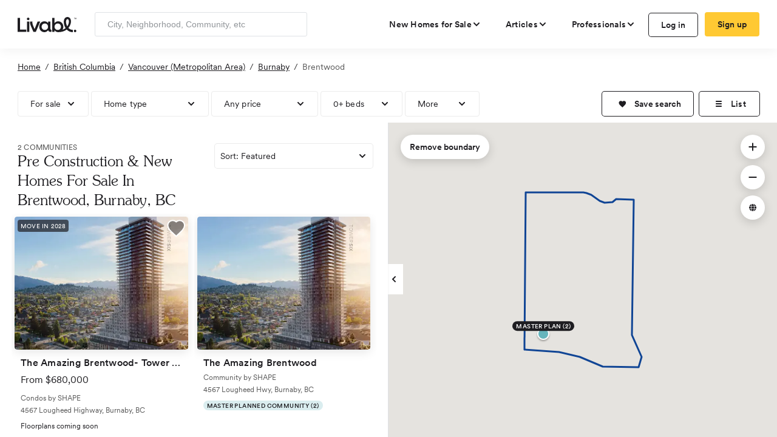

--- FILE ---
content_type: text/html; charset=utf-8
request_url: https://www.livabl.com/brentwood-burnaby-bc/new-homes
body_size: 129324
content:
<!DOCTYPE html>
<html lang="en">
<head>
    <link href="https://www.livabl.com/brentwood-burnaby-bc/new-homes" rel="canonical" />
    <!-- COMMON TAGS -->
    <meta charset="utf-8" /><script type="text/javascript">window.NREUM||(NREUM={});NREUM.info = {"beacon":"bam.nr-data.net","errorBeacon":"bam.nr-data.net","licenseKey":"027e82486e","applicationID":"4053565","transactionName":"MlZRZkJVW0VXB0VQCgscfmRzG3hXRideVxEXXF9eVUYaYFcKWE0cMVx+U0A=","queueTime":0,"applicationTime":151,"agent":"","atts":""}</script><script type="text/javascript">(window.NREUM||(NREUM={})).init={privacy:{cookies_enabled:true},ajax:{deny_list:["bam.nr-data.net"]},feature_flags:["soft_nav"]};(window.NREUM||(NREUM={})).loader_config={xpid:"UgcBWFFbGwcAUVJXAQQ=",licenseKey:"027e82486e",applicationID:"4053565",browserID:"4053568"};;/*! For license information please see nr-loader-full-1.303.0.min.js.LICENSE.txt */
(()=>{var e,t,r={384:(e,t,r)=>{"use strict";r.d(t,{NT:()=>a,US:()=>u,Zm:()=>s,bQ:()=>d,dV:()=>c,pV:()=>l});var n=r(6154),i=r(1863),o=r(1910);const a={beacon:"bam.nr-data.net",errorBeacon:"bam.nr-data.net"};function s(){return n.gm.NREUM||(n.gm.NREUM={}),void 0===n.gm.newrelic&&(n.gm.newrelic=n.gm.NREUM),n.gm.NREUM}function c(){let e=s();return e.o||(e.o={ST:n.gm.setTimeout,SI:n.gm.setImmediate||n.gm.setInterval,CT:n.gm.clearTimeout,XHR:n.gm.XMLHttpRequest,REQ:n.gm.Request,EV:n.gm.Event,PR:n.gm.Promise,MO:n.gm.MutationObserver,FETCH:n.gm.fetch,WS:n.gm.WebSocket},(0,o.i)(...Object.values(e.o))),e}function d(e,t){let r=s();r.initializedAgents??={},t.initializedAt={ms:(0,i.t)(),date:new Date},r.initializedAgents[e]=t}function u(e,t){s()[e]=t}function l(){return function(){let e=s();const t=e.info||{};e.info={beacon:a.beacon,errorBeacon:a.errorBeacon,...t}}(),function(){let e=s();const t=e.init||{};e.init={...t}}(),c(),function(){let e=s();const t=e.loader_config||{};e.loader_config={...t}}(),s()}},782:(e,t,r)=>{"use strict";r.d(t,{T:()=>n});const n=r(860).K7.pageViewTiming},860:(e,t,r)=>{"use strict";r.d(t,{$J:()=>u,K7:()=>c,P3:()=>d,XX:()=>i,Yy:()=>s,df:()=>o,qY:()=>n,v4:()=>a});const n="events",i="jserrors",o="browser/blobs",a="rum",s="browser/logs",c={ajax:"ajax",genericEvents:"generic_events",jserrors:i,logging:"logging",metrics:"metrics",pageAction:"page_action",pageViewEvent:"page_view_event",pageViewTiming:"page_view_timing",sessionReplay:"session_replay",sessionTrace:"session_trace",softNav:"soft_navigations",spa:"spa"},d={[c.pageViewEvent]:1,[c.pageViewTiming]:2,[c.metrics]:3,[c.jserrors]:4,[c.spa]:5,[c.ajax]:6,[c.sessionTrace]:7,[c.softNav]:8,[c.sessionReplay]:9,[c.logging]:10,[c.genericEvents]:11},u={[c.pageViewEvent]:a,[c.pageViewTiming]:n,[c.ajax]:n,[c.spa]:n,[c.softNav]:n,[c.metrics]:i,[c.jserrors]:i,[c.sessionTrace]:o,[c.sessionReplay]:o,[c.logging]:s,[c.genericEvents]:"ins"}},944:(e,t,r)=>{"use strict";r.d(t,{R:()=>i});var n=r(3241);function i(e,t){"function"==typeof console.debug&&(console.debug("New Relic Warning: https://github.com/newrelic/newrelic-browser-agent/blob/main/docs/warning-codes.md#".concat(e),t),(0,n.W)({agentIdentifier:null,drained:null,type:"data",name:"warn",feature:"warn",data:{code:e,secondary:t}}))}},993:(e,t,r)=>{"use strict";r.d(t,{A$:()=>o,ET:()=>a,TZ:()=>s,p_:()=>i});var n=r(860);const i={ERROR:"ERROR",WARN:"WARN",INFO:"INFO",DEBUG:"DEBUG",TRACE:"TRACE"},o={OFF:0,ERROR:1,WARN:2,INFO:3,DEBUG:4,TRACE:5},a="log",s=n.K7.logging},1687:(e,t,r)=>{"use strict";r.d(t,{Ak:()=>d,Ze:()=>f,x3:()=>u});var n=r(3241),i=r(7836),o=r(3606),a=r(860),s=r(2646);const c={};function d(e,t){const r={staged:!1,priority:a.P3[t]||0};l(e),c[e].get(t)||c[e].set(t,r)}function u(e,t){e&&c[e]&&(c[e].get(t)&&c[e].delete(t),g(e,t,!1),c[e].size&&h(e))}function l(e){if(!e)throw new Error("agentIdentifier required");c[e]||(c[e]=new Map)}function f(e="",t="feature",r=!1){if(l(e),!e||!c[e].get(t)||r)return g(e,t);c[e].get(t).staged=!0,h(e)}function h(e){const t=Array.from(c[e]);t.every(([e,t])=>t.staged)&&(t.sort((e,t)=>e[1].priority-t[1].priority),t.forEach(([t])=>{c[e].delete(t),g(e,t)}))}function g(e,t,r=!0){const a=e?i.ee.get(e):i.ee,c=o.i.handlers;if(!a.aborted&&a.backlog&&c){if((0,n.W)({agentIdentifier:e,type:"lifecycle",name:"drain",feature:t}),r){const e=a.backlog[t],r=c[t];if(r){for(let t=0;e&&t<e.length;++t)p(e[t],r);Object.entries(r).forEach(([e,t])=>{Object.values(t||{}).forEach(t=>{t[0]?.on&&t[0]?.context()instanceof s.y&&t[0].on(e,t[1])})})}}a.isolatedBacklog||delete c[t],a.backlog[t]=null,a.emit("drain-"+t,[])}}function p(e,t){var r=e[1];Object.values(t[r]||{}).forEach(t=>{var r=e[0];if(t[0]===r){var n=t[1],i=e[3],o=e[2];n.apply(i,o)}})}},1741:(e,t,r)=>{"use strict";r.d(t,{W:()=>o});var n=r(944),i=r(4261);class o{#e(e,...t){if(this[e]!==o.prototype[e])return this[e](...t);(0,n.R)(35,e)}addPageAction(e,t){return this.#e(i.hG,e,t)}register(e){return this.#e(i.eY,e)}recordCustomEvent(e,t){return this.#e(i.fF,e,t)}setPageViewName(e,t){return this.#e(i.Fw,e,t)}setCustomAttribute(e,t,r){return this.#e(i.cD,e,t,r)}noticeError(e,t){return this.#e(i.o5,e,t)}setUserId(e){return this.#e(i.Dl,e)}setApplicationVersion(e){return this.#e(i.nb,e)}setErrorHandler(e){return this.#e(i.bt,e)}addRelease(e,t){return this.#e(i.k6,e,t)}log(e,t){return this.#e(i.$9,e,t)}start(){return this.#e(i.d3)}finished(e){return this.#e(i.BL,e)}recordReplay(){return this.#e(i.CH)}pauseReplay(){return this.#e(i.Tb)}addToTrace(e){return this.#e(i.U2,e)}setCurrentRouteName(e){return this.#e(i.PA,e)}interaction(e){return this.#e(i.dT,e)}wrapLogger(e,t,r){return this.#e(i.Wb,e,t,r)}measure(e,t){return this.#e(i.V1,e,t)}consent(e){return this.#e(i.Pv,e)}}},1863:(e,t,r)=>{"use strict";function n(){return Math.floor(performance.now())}r.d(t,{t:()=>n})},1910:(e,t,r)=>{"use strict";r.d(t,{i:()=>o});var n=r(944);const i=new Map;function o(...e){return e.every(e=>{if(i.has(e))return i.get(e);const t="function"==typeof e&&e.toString().includes("[native code]");return t||(0,n.R)(64,e?.name||e?.toString()),i.set(e,t),t})}},2555:(e,t,r)=>{"use strict";r.d(t,{D:()=>s,f:()=>a});var n=r(384),i=r(8122);const o={beacon:n.NT.beacon,errorBeacon:n.NT.errorBeacon,licenseKey:void 0,applicationID:void 0,sa:void 0,queueTime:void 0,applicationTime:void 0,ttGuid:void 0,user:void 0,account:void 0,product:void 0,extra:void 0,jsAttributes:{},userAttributes:void 0,atts:void 0,transactionName:void 0,tNamePlain:void 0};function a(e){try{return!!e.licenseKey&&!!e.errorBeacon&&!!e.applicationID}catch(e){return!1}}const s=e=>(0,i.a)(e,o)},2614:(e,t,r)=>{"use strict";r.d(t,{BB:()=>a,H3:()=>n,g:()=>d,iL:()=>c,tS:()=>s,uh:()=>i,wk:()=>o});const n="NRBA",i="SESSION",o=144e5,a=18e5,s={STARTED:"session-started",PAUSE:"session-pause",RESET:"session-reset",RESUME:"session-resume",UPDATE:"session-update"},c={SAME_TAB:"same-tab",CROSS_TAB:"cross-tab"},d={OFF:0,FULL:1,ERROR:2}},2646:(e,t,r)=>{"use strict";r.d(t,{y:()=>n});class n{constructor(e){this.contextId=e}}},2843:(e,t,r)=>{"use strict";r.d(t,{u:()=>i});var n=r(3878);function i(e,t=!1,r,i){(0,n.DD)("visibilitychange",function(){if(t)return void("hidden"===document.visibilityState&&e());e(document.visibilityState)},r,i)}},3241:(e,t,r)=>{"use strict";r.d(t,{W:()=>o});var n=r(6154);const i="newrelic";function o(e={}){try{n.gm.dispatchEvent(new CustomEvent(i,{detail:e}))}catch(e){}}},3304:(e,t,r)=>{"use strict";r.d(t,{A:()=>o});var n=r(7836);const i=()=>{const e=new WeakSet;return(t,r)=>{if("object"==typeof r&&null!==r){if(e.has(r))return;e.add(r)}return r}};function o(e){try{return JSON.stringify(e,i())??""}catch(e){try{n.ee.emit("internal-error",[e])}catch(e){}return""}}},3333:(e,t,r)=>{"use strict";r.d(t,{$v:()=>u,TZ:()=>n,Xh:()=>c,Zp:()=>i,kd:()=>d,mq:()=>s,nf:()=>a,qN:()=>o});const n=r(860).K7.genericEvents,i=["auxclick","click","copy","keydown","paste","scrollend"],o=["focus","blur"],a=4,s=1e3,c=2e3,d=["PageAction","UserAction","BrowserPerformance"],u={RESOURCES:"experimental.resources",REGISTER:"register"}},3434:(e,t,r)=>{"use strict";r.d(t,{Jt:()=>o,YM:()=>d});var n=r(7836),i=r(5607);const o="nr@original:".concat(i.W),a=50;var s=Object.prototype.hasOwnProperty,c=!1;function d(e,t){return e||(e=n.ee),r.inPlace=function(e,t,n,i,o){n||(n="");const a="-"===n.charAt(0);for(let s=0;s<t.length;s++){const c=t[s],d=e[c];l(d)||(e[c]=r(d,a?c+n:n,i,c,o))}},r.flag=o,r;function r(t,r,n,c,d){return l(t)?t:(r||(r=""),nrWrapper[o]=t,function(e,t,r){if(Object.defineProperty&&Object.keys)try{return Object.keys(e).forEach(function(r){Object.defineProperty(t,r,{get:function(){return e[r]},set:function(t){return e[r]=t,t}})}),t}catch(e){u([e],r)}for(var n in e)s.call(e,n)&&(t[n]=e[n])}(t,nrWrapper,e),nrWrapper);function nrWrapper(){var o,s,l,f;let h;try{s=this,o=[...arguments],l="function"==typeof n?n(o,s):n||{}}catch(t){u([t,"",[o,s,c],l],e)}i(r+"start",[o,s,c],l,d);const g=performance.now();let p;try{return f=t.apply(s,o),p=performance.now(),f}catch(e){throw p=performance.now(),i(r+"err",[o,s,e],l,d),h=e,h}finally{const e=p-g,t={start:g,end:p,duration:e,isLongTask:e>=a,methodName:c,thrownError:h};t.isLongTask&&i("long-task",[t,s],l,d),i(r+"end",[o,s,f],l,d)}}}function i(r,n,i,o){if(!c||t){var a=c;c=!0;try{e.emit(r,n,i,t,o)}catch(t){u([t,r,n,i],e)}c=a}}}function u(e,t){t||(t=n.ee);try{t.emit("internal-error",e)}catch(e){}}function l(e){return!(e&&"function"==typeof e&&e.apply&&!e[o])}},3606:(e,t,r)=>{"use strict";r.d(t,{i:()=>o});var n=r(9908);o.on=a;var i=o.handlers={};function o(e,t,r,o){a(o||n.d,i,e,t,r)}function a(e,t,r,i,o){o||(o="feature"),e||(e=n.d);var a=t[o]=t[o]||{};(a[r]=a[r]||[]).push([e,i])}},3738:(e,t,r)=>{"use strict";r.d(t,{He:()=>i,Kp:()=>s,Lc:()=>d,Rz:()=>u,TZ:()=>n,bD:()=>o,d3:()=>a,jx:()=>l,sl:()=>f,uP:()=>c});const n=r(860).K7.sessionTrace,i="bstResource",o="resource",a="-start",s="-end",c="fn"+a,d="fn"+s,u="pushState",l=1e3,f=3e4},3785:(e,t,r)=>{"use strict";r.d(t,{R:()=>c,b:()=>d});var n=r(9908),i=r(1863),o=r(860),a=r(8154),s=r(993);function c(e,t,r={},c=s.p_.INFO,d,u=(0,i.t)()){(0,n.p)(a.xV,["API/logging/".concat(c.toLowerCase(),"/called")],void 0,o.K7.metrics,e),(0,n.p)(s.ET,[u,t,r,c,d],void 0,o.K7.logging,e)}function d(e){return"string"==typeof e&&Object.values(s.p_).some(t=>t===e.toUpperCase().trim())}},3878:(e,t,r)=>{"use strict";function n(e,t){return{capture:e,passive:!1,signal:t}}function i(e,t,r=!1,i){window.addEventListener(e,t,n(r,i))}function o(e,t,r=!1,i){document.addEventListener(e,t,n(r,i))}r.d(t,{DD:()=>o,jT:()=>n,sp:()=>i})},4234:(e,t,r)=>{"use strict";r.d(t,{W:()=>o});var n=r(7836),i=r(1687);class o{constructor(e,t){this.agentIdentifier=e,this.ee=n.ee.get(e),this.featureName=t,this.blocked=!1}deregisterDrain(){(0,i.x3)(this.agentIdentifier,this.featureName)}}},4261:(e,t,r)=>{"use strict";r.d(t,{$9:()=>d,BL:()=>s,CH:()=>h,Dl:()=>R,Fw:()=>y,PA:()=>m,Pl:()=>n,Pv:()=>_,Tb:()=>l,U2:()=>o,V1:()=>T,Wb:()=>x,bt:()=>b,cD:()=>v,d3:()=>w,dT:()=>c,eY:()=>g,fF:()=>f,hG:()=>i,k6:()=>a,nb:()=>p,o5:()=>u});const n="api-",i="addPageAction",o="addToTrace",a="addRelease",s="finished",c="interaction",d="log",u="noticeError",l="pauseReplay",f="recordCustomEvent",h="recordReplay",g="register",p="setApplicationVersion",m="setCurrentRouteName",v="setCustomAttribute",b="setErrorHandler",y="setPageViewName",R="setUserId",w="start",x="wrapLogger",T="measure",_="consent"},4387:(e,t,r)=>{"use strict";function n(e={}){return!(!e.id||!e.name)}function i(e){return"string"==typeof e&&e.trim().length<501||"number"==typeof e}function o(e,t){if(2!==t?.harvestEndpointVersion)return{};const r=t.agentRef.runtime.appMetadata.agents[0].entityGuid;return n(e)?{"mfe.id":e.id,"mfe.name":e.name,eventSource:e.eventSource,"parent.id":e.parent?.id||r}:{"entity.guid":r,appId:t.agentRef.info.applicationID}}r.d(t,{Ux:()=>o,c7:()=>n,yo:()=>i})},5205:(e,t,r)=>{"use strict";r.d(t,{j:()=>A});var n=r(384),i=r(1741);var o=r(2555),a=r(3333);const s=e=>{if(!e||"string"!=typeof e)return!1;try{document.createDocumentFragment().querySelector(e)}catch{return!1}return!0};var c=r(2614),d=r(944),u=r(8122);const l="[data-nr-mask]",f=e=>(0,u.a)(e,(()=>{const e={feature_flags:[],experimental:{allow_registered_children:!1,resources:!1},mask_selector:"*",block_selector:"[data-nr-block]",mask_input_options:{color:!1,date:!1,"datetime-local":!1,email:!1,month:!1,number:!1,range:!1,search:!1,tel:!1,text:!1,time:!1,url:!1,week:!1,textarea:!1,select:!1,password:!0}};return{ajax:{deny_list:void 0,block_internal:!0,enabled:!0,autoStart:!0},api:{get allow_registered_children(){return e.feature_flags.includes(a.$v.REGISTER)||e.experimental.allow_registered_children},set allow_registered_children(t){e.experimental.allow_registered_children=t},duplicate_registered_data:!1},browser_consent_mode:{enabled:!1},distributed_tracing:{enabled:void 0,exclude_newrelic_header:void 0,cors_use_newrelic_header:void 0,cors_use_tracecontext_headers:void 0,allowed_origins:void 0},get feature_flags(){return e.feature_flags},set feature_flags(t){e.feature_flags=t},generic_events:{enabled:!0,autoStart:!0},harvest:{interval:30},jserrors:{enabled:!0,autoStart:!0},logging:{enabled:!0,autoStart:!0},metrics:{enabled:!0,autoStart:!0},obfuscate:void 0,page_action:{enabled:!0},page_view_event:{enabled:!0,autoStart:!0},page_view_timing:{enabled:!0,autoStart:!0},performance:{capture_marks:!1,capture_measures:!1,capture_detail:!0,resources:{get enabled(){return e.feature_flags.includes(a.$v.RESOURCES)||e.experimental.resources},set enabled(t){e.experimental.resources=t},asset_types:[],first_party_domains:[],ignore_newrelic:!0}},privacy:{cookies_enabled:!0},proxy:{assets:void 0,beacon:void 0},session:{expiresMs:c.wk,inactiveMs:c.BB},session_replay:{autoStart:!0,enabled:!1,preload:!1,sampling_rate:10,error_sampling_rate:100,collect_fonts:!1,inline_images:!1,fix_stylesheets:!0,mask_all_inputs:!0,get mask_text_selector(){return e.mask_selector},set mask_text_selector(t){s(t)?e.mask_selector="".concat(t,",").concat(l):""===t||null===t?e.mask_selector=l:(0,d.R)(5,t)},get block_class(){return"nr-block"},get ignore_class(){return"nr-ignore"},get mask_text_class(){return"nr-mask"},get block_selector(){return e.block_selector},set block_selector(t){s(t)?e.block_selector+=",".concat(t):""!==t&&(0,d.R)(6,t)},get mask_input_options(){return e.mask_input_options},set mask_input_options(t){t&&"object"==typeof t?e.mask_input_options={...t,password:!0}:(0,d.R)(7,t)}},session_trace:{enabled:!0,autoStart:!0},soft_navigations:{enabled:!0,autoStart:!0},spa:{enabled:!0,autoStart:!0},ssl:void 0,user_actions:{enabled:!0,elementAttributes:["id","className","tagName","type"]}}})());var h=r(6154),g=r(9324);let p=0;const m={buildEnv:g.F3,distMethod:g.Xs,version:g.xv,originTime:h.WN},v={consented:!1},b={appMetadata:{},get consented(){return this.session?.state?.consent||v.consented},set consented(e){v.consented=e},customTransaction:void 0,denyList:void 0,disabled:!1,harvester:void 0,isolatedBacklog:!1,isRecording:!1,loaderType:void 0,maxBytes:3e4,obfuscator:void 0,onerror:void 0,ptid:void 0,releaseIds:{},session:void 0,timeKeeper:void 0,registeredEntities:[],jsAttributesMetadata:{bytes:0},get harvestCount(){return++p}},y=e=>{const t=(0,u.a)(e,b),r=Object.keys(m).reduce((e,t)=>(e[t]={value:m[t],writable:!1,configurable:!0,enumerable:!0},e),{});return Object.defineProperties(t,r)};var R=r(5701);const w=e=>{const t=e.startsWith("http");e+="/",r.p=t?e:"https://"+e};var x=r(7836),T=r(3241);const _={accountID:void 0,trustKey:void 0,agentID:void 0,licenseKey:void 0,applicationID:void 0,xpid:void 0},E=e=>(0,u.a)(e,_),S=new Set;function A(e,t={},r,a){let{init:s,info:c,loader_config:d,runtime:u={},exposed:l=!0}=t;if(!c){const e=(0,n.pV)();s=e.init,c=e.info,d=e.loader_config}e.init=f(s||{}),e.loader_config=E(d||{}),c.jsAttributes??={},h.bv&&(c.jsAttributes.isWorker=!0),e.info=(0,o.D)(c);const g=e.init,p=[c.beacon,c.errorBeacon];S.has(e.agentIdentifier)||(g.proxy.assets&&(w(g.proxy.assets),p.push(g.proxy.assets)),g.proxy.beacon&&p.push(g.proxy.beacon),e.beacons=[...p],function(e){const t=(0,n.pV)();Object.getOwnPropertyNames(i.W.prototype).forEach(r=>{const n=i.W.prototype[r];if("function"!=typeof n||"constructor"===n)return;let o=t[r];e[r]&&!1!==e.exposed&&"micro-agent"!==e.runtime?.loaderType&&(t[r]=(...t)=>{const n=e[r](...t);return o?o(...t):n})})}(e),(0,n.US)("activatedFeatures",R.B),e.runSoftNavOverSpa&&=!0===g.soft_navigations.enabled&&g.feature_flags.includes("soft_nav")),u.denyList=[...g.ajax.deny_list||[],...g.ajax.block_internal?p:[]],u.ptid=e.agentIdentifier,u.loaderType=r,e.runtime=y(u),S.has(e.agentIdentifier)||(e.ee=x.ee.get(e.agentIdentifier),e.exposed=l,(0,T.W)({agentIdentifier:e.agentIdentifier,drained:!!R.B?.[e.agentIdentifier],type:"lifecycle",name:"initialize",feature:void 0,data:e.config})),S.add(e.agentIdentifier)}},5270:(e,t,r)=>{"use strict";r.d(t,{Aw:()=>a,SR:()=>o,rF:()=>s});var n=r(384),i=r(7767);function o(e){return!!(0,n.dV)().o.MO&&(0,i.V)(e)&&!0===e?.session_trace.enabled}function a(e){return!0===e?.session_replay.preload&&o(e)}function s(e,t){try{if("string"==typeof t?.type){if("password"===t.type.toLowerCase())return"*".repeat(e?.length||0);if(void 0!==t?.dataset?.nrUnmask||t?.classList?.contains("nr-unmask"))return e}}catch(e){}return"string"==typeof e?e.replace(/[\S]/g,"*"):"*".repeat(e?.length||0)}},5289:(e,t,r)=>{"use strict";r.d(t,{GG:()=>o,Qr:()=>s,sB:()=>a});var n=r(3878);function i(){return"undefined"==typeof document||"complete"===document.readyState}function o(e,t){if(i())return e();(0,n.sp)("load",e,t)}function a(e){if(i())return e();(0,n.DD)("DOMContentLoaded",e)}function s(e){if(i())return e();(0,n.sp)("popstate",e)}},5607:(e,t,r)=>{"use strict";r.d(t,{W:()=>n});const n=(0,r(9566).bz)()},5701:(e,t,r)=>{"use strict";r.d(t,{B:()=>o,t:()=>a});var n=r(3241);const i=new Set,o={};function a(e,t){const r=t.agentIdentifier;o[r]??={},e&&"object"==typeof e&&(i.has(r)||(t.ee.emit("rumresp",[e]),o[r]=e,i.add(r),(0,n.W)({agentIdentifier:r,loaded:!0,drained:!0,type:"lifecycle",name:"load",feature:void 0,data:e})))}},6154:(e,t,r)=>{"use strict";r.d(t,{OF:()=>d,RI:()=>i,WN:()=>f,bv:()=>o,gm:()=>a,lR:()=>l,m:()=>c,mw:()=>s,sb:()=>u});var n=r(1863);const i="undefined"!=typeof window&&!!window.document,o="undefined"!=typeof WorkerGlobalScope&&("undefined"!=typeof self&&self instanceof WorkerGlobalScope&&self.navigator instanceof WorkerNavigator||"undefined"!=typeof globalThis&&globalThis instanceof WorkerGlobalScope&&globalThis.navigator instanceof WorkerNavigator),a=i?window:"undefined"!=typeof WorkerGlobalScope&&("undefined"!=typeof self&&self instanceof WorkerGlobalScope&&self||"undefined"!=typeof globalThis&&globalThis instanceof WorkerGlobalScope&&globalThis),s=Boolean("hidden"===a?.document?.visibilityState),c=""+a?.location,d=/iPad|iPhone|iPod/.test(a.navigator?.userAgent),u=d&&"undefined"==typeof SharedWorker,l=(()=>{const e=a.navigator?.userAgent?.match(/Firefox[/\s](\d+\.\d+)/);return Array.isArray(e)&&e.length>=2?+e[1]:0})(),f=Date.now()-(0,n.t)()},6344:(e,t,r)=>{"use strict";r.d(t,{BB:()=>u,Qb:()=>l,TZ:()=>i,Ug:()=>a,Vh:()=>o,_s:()=>s,bc:()=>d,yP:()=>c});var n=r(2614);const i=r(860).K7.sessionReplay,o="errorDuringReplay",a=.12,s={DomContentLoaded:0,Load:1,FullSnapshot:2,IncrementalSnapshot:3,Meta:4,Custom:5},c={[n.g.ERROR]:15e3,[n.g.FULL]:3e5,[n.g.OFF]:0},d={RESET:{message:"Session was reset",sm:"Reset"},IMPORT:{message:"Recorder failed to import",sm:"Import"},TOO_MANY:{message:"429: Too Many Requests",sm:"Too-Many"},TOO_BIG:{message:"Payload was too large",sm:"Too-Big"},CROSS_TAB:{message:"Session Entity was set to OFF on another tab",sm:"Cross-Tab"},ENTITLEMENTS:{message:"Session Replay is not allowed and will not be started",sm:"Entitlement"}},u=5e3,l={API:"api",RESUME:"resume",SWITCH_TO_FULL:"switchToFull",INITIALIZE:"initialize",PRELOAD:"preload"}},6389:(e,t,r)=>{"use strict";function n(e,t=500,r={}){const n=r?.leading||!1;let i;return(...r)=>{n&&void 0===i&&(e.apply(this,r),i=setTimeout(()=>{i=clearTimeout(i)},t)),n||(clearTimeout(i),i=setTimeout(()=>{e.apply(this,r)},t))}}function i(e){let t=!1;return(...r)=>{t||(t=!0,e.apply(this,r))}}r.d(t,{J:()=>i,s:()=>n})},6630:(e,t,r)=>{"use strict";r.d(t,{T:()=>n});const n=r(860).K7.pageViewEvent},6774:(e,t,r)=>{"use strict";r.d(t,{T:()=>n});const n=r(860).K7.jserrors},7295:(e,t,r)=>{"use strict";r.d(t,{Xv:()=>a,gX:()=>i,iW:()=>o});var n=[];function i(e){if(!e||o(e))return!1;if(0===n.length)return!0;for(var t=0;t<n.length;t++){var r=n[t];if("*"===r.hostname)return!1;if(s(r.hostname,e.hostname)&&c(r.pathname,e.pathname))return!1}return!0}function o(e){return void 0===e.hostname}function a(e){if(n=[],e&&e.length)for(var t=0;t<e.length;t++){let r=e[t];if(!r)continue;0===r.indexOf("http://")?r=r.substring(7):0===r.indexOf("https://")&&(r=r.substring(8));const i=r.indexOf("/");let o,a;i>0?(o=r.substring(0,i),a=r.substring(i)):(o=r,a="");let[s]=o.split(":");n.push({hostname:s,pathname:a})}}function s(e,t){return!(e.length>t.length)&&t.indexOf(e)===t.length-e.length}function c(e,t){return 0===e.indexOf("/")&&(e=e.substring(1)),0===t.indexOf("/")&&(t=t.substring(1)),""===e||e===t}},7485:(e,t,r)=>{"use strict";r.d(t,{D:()=>i});var n=r(6154);function i(e){if(0===(e||"").indexOf("data:"))return{protocol:"data"};try{const t=new URL(e,location.href),r={port:t.port,hostname:t.hostname,pathname:t.pathname,search:t.search,protocol:t.protocol.slice(0,t.protocol.indexOf(":")),sameOrigin:t.protocol===n.gm?.location?.protocol&&t.host===n.gm?.location?.host};return r.port&&""!==r.port||("http:"===t.protocol&&(r.port="80"),"https:"===t.protocol&&(r.port="443")),r.pathname&&""!==r.pathname?r.pathname.startsWith("/")||(r.pathname="/".concat(r.pathname)):r.pathname="/",r}catch(e){return{}}}},7699:(e,t,r)=>{"use strict";r.d(t,{It:()=>o,KC:()=>s,No:()=>i,qh:()=>a});var n=r(860);const i=16e3,o=1e6,a="SESSION_ERROR",s={[n.K7.logging]:!0,[n.K7.genericEvents]:!1,[n.K7.jserrors]:!1,[n.K7.ajax]:!1}},7767:(e,t,r)=>{"use strict";r.d(t,{V:()=>i});var n=r(6154);const i=e=>n.RI&&!0===e?.privacy.cookies_enabled},7836:(e,t,r)=>{"use strict";r.d(t,{P:()=>s,ee:()=>c});var n=r(384),i=r(8990),o=r(2646),a=r(5607);const s="nr@context:".concat(a.W),c=function e(t,r){var n={},a={},u={},l=!1;try{l=16===r.length&&d.initializedAgents?.[r]?.runtime.isolatedBacklog}catch(e){}var f={on:g,addEventListener:g,removeEventListener:function(e,t){var r=n[e];if(!r)return;for(var i=0;i<r.length;i++)r[i]===t&&r.splice(i,1)},emit:function(e,r,n,i,o){!1!==o&&(o=!0);if(c.aborted&&!i)return;t&&o&&t.emit(e,r,n);var s=h(n);p(e).forEach(e=>{e.apply(s,r)});var d=v()[a[e]];d&&d.push([f,e,r,s]);return s},get:m,listeners:p,context:h,buffer:function(e,t){const r=v();if(t=t||"feature",f.aborted)return;Object.entries(e||{}).forEach(([e,n])=>{a[n]=t,t in r||(r[t]=[])})},abort:function(){f._aborted=!0,Object.keys(f.backlog).forEach(e=>{delete f.backlog[e]})},isBuffering:function(e){return!!v()[a[e]]},debugId:r,backlog:l?{}:t&&"object"==typeof t.backlog?t.backlog:{},isolatedBacklog:l};return Object.defineProperty(f,"aborted",{get:()=>{let e=f._aborted||!1;return e||(t&&(e=t.aborted),e)}}),f;function h(e){return e&&e instanceof o.y?e:e?(0,i.I)(e,s,()=>new o.y(s)):new o.y(s)}function g(e,t){n[e]=p(e).concat(t)}function p(e){return n[e]||[]}function m(t){return u[t]=u[t]||e(f,t)}function v(){return f.backlog}}(void 0,"globalEE"),d=(0,n.Zm)();d.ee||(d.ee=c)},8122:(e,t,r)=>{"use strict";r.d(t,{a:()=>i});var n=r(944);function i(e,t){try{if(!e||"object"!=typeof e)return(0,n.R)(3);if(!t||"object"!=typeof t)return(0,n.R)(4);const r=Object.create(Object.getPrototypeOf(t),Object.getOwnPropertyDescriptors(t)),o=0===Object.keys(r).length?e:r;for(let a in o)if(void 0!==e[a])try{if(null===e[a]){r[a]=null;continue}Array.isArray(e[a])&&Array.isArray(t[a])?r[a]=Array.from(new Set([...e[a],...t[a]])):"object"==typeof e[a]&&"object"==typeof t[a]?r[a]=i(e[a],t[a]):r[a]=e[a]}catch(e){r[a]||(0,n.R)(1,e)}return r}catch(e){(0,n.R)(2,e)}}},8139:(e,t,r)=>{"use strict";r.d(t,{u:()=>f});var n=r(7836),i=r(3434),o=r(8990),a=r(6154);const s={},c=a.gm.XMLHttpRequest,d="addEventListener",u="removeEventListener",l="nr@wrapped:".concat(n.P);function f(e){var t=function(e){return(e||n.ee).get("events")}(e);if(s[t.debugId]++)return t;s[t.debugId]=1;var r=(0,i.YM)(t,!0);function f(e){r.inPlace(e,[d,u],"-",g)}function g(e,t){return e[1]}return"getPrototypeOf"in Object&&(a.RI&&h(document,f),c&&h(c.prototype,f),h(a.gm,f)),t.on(d+"-start",function(e,t){var n=e[1];if(null!==n&&("function"==typeof n||"object"==typeof n)&&"newrelic"!==e[0]){var i=(0,o.I)(n,l,function(){var e={object:function(){if("function"!=typeof n.handleEvent)return;return n.handleEvent.apply(n,arguments)},function:n}[typeof n];return e?r(e,"fn-",null,e.name||"anonymous"):n});this.wrapped=e[1]=i}}),t.on(u+"-start",function(e){e[1]=this.wrapped||e[1]}),t}function h(e,t,...r){let n=e;for(;"object"==typeof n&&!Object.prototype.hasOwnProperty.call(n,d);)n=Object.getPrototypeOf(n);n&&t(n,...r)}},8154:(e,t,r)=>{"use strict";r.d(t,{z_:()=>o,XG:()=>s,TZ:()=>n,rs:()=>i,xV:()=>a});r(6154),r(9566),r(384);const n=r(860).K7.metrics,i="sm",o="cm",a="storeSupportabilityMetrics",s="storeEventMetrics"},8374:(e,t,r)=>{r.nc=(()=>{try{return document?.currentScript?.nonce}catch(e){}return""})()},8990:(e,t,r)=>{"use strict";r.d(t,{I:()=>i});var n=Object.prototype.hasOwnProperty;function i(e,t,r){if(n.call(e,t))return e[t];var i=r();if(Object.defineProperty&&Object.keys)try{return Object.defineProperty(e,t,{value:i,writable:!0,enumerable:!1}),i}catch(e){}return e[t]=i,i}},9300:(e,t,r)=>{"use strict";r.d(t,{T:()=>n});const n=r(860).K7.ajax},9324:(e,t,r)=>{"use strict";r.d(t,{AJ:()=>a,F3:()=>i,Xs:()=>o,Yq:()=>s,xv:()=>n});const n="1.303.0",i="PROD",o="CDN",a="@newrelic/rrweb",s="1.0.1"},9566:(e,t,r)=>{"use strict";r.d(t,{LA:()=>s,ZF:()=>c,bz:()=>a,el:()=>d});var n=r(6154);const i="xxxxxxxx-xxxx-4xxx-yxxx-xxxxxxxxxxxx";function o(e,t){return e?15&e[t]:16*Math.random()|0}function a(){const e=n.gm?.crypto||n.gm?.msCrypto;let t,r=0;return e&&e.getRandomValues&&(t=e.getRandomValues(new Uint8Array(30))),i.split("").map(e=>"x"===e?o(t,r++).toString(16):"y"===e?(3&o()|8).toString(16):e).join("")}function s(e){const t=n.gm?.crypto||n.gm?.msCrypto;let r,i=0;t&&t.getRandomValues&&(r=t.getRandomValues(new Uint8Array(e)));const a=[];for(var s=0;s<e;s++)a.push(o(r,i++).toString(16));return a.join("")}function c(){return s(16)}function d(){return s(32)}},9908:(e,t,r)=>{"use strict";r.d(t,{d:()=>n,p:()=>i});var n=r(7836).ee.get("handle");function i(e,t,r,i,o){o?(o.buffer([e],i),o.emit(e,t,r)):(n.buffer([e],i),n.emit(e,t,r))}}},n={};function i(e){var t=n[e];if(void 0!==t)return t.exports;var o=n[e]={exports:{}};return r[e](o,o.exports,i),o.exports}i.m=r,i.d=(e,t)=>{for(var r in t)i.o(t,r)&&!i.o(e,r)&&Object.defineProperty(e,r,{enumerable:!0,get:t[r]})},i.f={},i.e=e=>Promise.all(Object.keys(i.f).reduce((t,r)=>(i.f[r](e,t),t),[])),i.u=e=>({95:"nr-full-compressor",222:"nr-full-recorder",891:"nr-full"}[e]+"-1.303.0.min.js"),i.o=(e,t)=>Object.prototype.hasOwnProperty.call(e,t),e={},t="NRBA-1.303.0.PROD:",i.l=(r,n,o,a)=>{if(e[r])e[r].push(n);else{var s,c;if(void 0!==o)for(var d=document.getElementsByTagName("script"),u=0;u<d.length;u++){var l=d[u];if(l.getAttribute("src")==r||l.getAttribute("data-webpack")==t+o){s=l;break}}if(!s){c=!0;var f={891:"sha512-NjTqL37sTIH4ScIjNMSN8m6Ynix4ZSYE49nDzHKiY6gYpNUuEOsC1/5QN5HnuxkYRqn2UlQDJVp4sxJyZEdGXA==",222:"sha512-0Y12t8M+YYLQtd24mGFaBCMEF/U0XGMH+5jVd//rR5jMLhAjTiUIGsby5zwArCbwpIU85j9WgCsn728Y4lf2NQ==",95:"sha512-3/nNcQ5eHnNm+Fc0f0wb/kotkbeU0ggV73r7XesXbR9XYUmBehQI//8iIWuBOFQRevQeyCf3b+bke4vD3EYVaw=="};(s=document.createElement("script")).charset="utf-8",i.nc&&s.setAttribute("nonce",i.nc),s.setAttribute("data-webpack",t+o),s.src=r,0!==s.src.indexOf(window.location.origin+"/")&&(s.crossOrigin="anonymous"),f[a]&&(s.integrity=f[a])}e[r]=[n];var h=(t,n)=>{s.onerror=s.onload=null,clearTimeout(g);var i=e[r];if(delete e[r],s.parentNode&&s.parentNode.removeChild(s),i&&i.forEach(e=>e(n)),t)return t(n)},g=setTimeout(h.bind(null,void 0,{type:"timeout",target:s}),12e4);s.onerror=h.bind(null,s.onerror),s.onload=h.bind(null,s.onload),c&&document.head.appendChild(s)}},i.r=e=>{"undefined"!=typeof Symbol&&Symbol.toStringTag&&Object.defineProperty(e,Symbol.toStringTag,{value:"Module"}),Object.defineProperty(e,"__esModule",{value:!0})},i.p="https://js-agent.newrelic.com/",(()=>{var e={85:0,959:0};i.f.j=(t,r)=>{var n=i.o(e,t)?e[t]:void 0;if(0!==n)if(n)r.push(n[2]);else{var o=new Promise((r,i)=>n=e[t]=[r,i]);r.push(n[2]=o);var a=i.p+i.u(t),s=new Error;i.l(a,r=>{if(i.o(e,t)&&(0!==(n=e[t])&&(e[t]=void 0),n)){var o=r&&("load"===r.type?"missing":r.type),a=r&&r.target&&r.target.src;s.message="Loading chunk "+t+" failed.\n("+o+": "+a+")",s.name="ChunkLoadError",s.type=o,s.request=a,n[1](s)}},"chunk-"+t,t)}};var t=(t,r)=>{var n,o,[a,s,c]=r,d=0;if(a.some(t=>0!==e[t])){for(n in s)i.o(s,n)&&(i.m[n]=s[n]);if(c)c(i)}for(t&&t(r);d<a.length;d++)o=a[d],i.o(e,o)&&e[o]&&e[o][0](),e[o]=0},r=self["webpackChunk:NRBA-1.303.0.PROD"]=self["webpackChunk:NRBA-1.303.0.PROD"]||[];r.forEach(t.bind(null,0)),r.push=t.bind(null,r.push.bind(r))})(),(()=>{"use strict";i(8374);var e=i(9566),t=i(1741);class r extends t.W{agentIdentifier=(0,e.LA)(16)}var n=i(860);const o=Object.values(n.K7);var a=i(5205);var s=i(9908),c=i(1863),d=i(4261),u=i(3241),l=i(944),f=i(5701),h=i(8154);function g(e,t,i,o){const a=o||i;!a||a[e]&&a[e]!==r.prototype[e]||(a[e]=function(){(0,s.p)(h.xV,["API/"+e+"/called"],void 0,n.K7.metrics,i.ee),(0,u.W)({agentIdentifier:i.agentIdentifier,drained:!!f.B?.[i.agentIdentifier],type:"data",name:"api",feature:d.Pl+e,data:{}});try{return t.apply(this,arguments)}catch(e){(0,l.R)(23,e)}})}function p(e,t,r,n,i){const o=e.info;null===r?delete o.jsAttributes[t]:o.jsAttributes[t]=r,(i||null===r)&&(0,s.p)(d.Pl+n,[(0,c.t)(),t,r],void 0,"session",e.ee)}var m=i(1687),v=i(4234),b=i(5289),y=i(6154),R=i(5270),w=i(7767),x=i(6389),T=i(7699);class _ extends v.W{constructor(e,t){super(e.agentIdentifier,t),this.agentRef=e,this.abortHandler=void 0,this.featAggregate=void 0,this.loadedSuccessfully=void 0,this.onAggregateImported=new Promise(e=>{this.loadedSuccessfully=e}),this.deferred=Promise.resolve(),!1===e.init[this.featureName].autoStart?this.deferred=new Promise((t,r)=>{this.ee.on("manual-start-all",(0,x.J)(()=>{(0,m.Ak)(e.agentIdentifier,this.featureName),t()}))}):(0,m.Ak)(e.agentIdentifier,t)}importAggregator(e,t,r={}){if(this.featAggregate)return;const n=async()=>{let n;await this.deferred;try{if((0,w.V)(e.init)){const{setupAgentSession:t}=await i.e(891).then(i.bind(i,8766));n=t(e)}}catch(e){(0,l.R)(20,e),this.ee.emit("internal-error",[e]),(0,s.p)(T.qh,[e],void 0,this.featureName,this.ee)}try{if(!this.#t(this.featureName,n,e.init))return(0,m.Ze)(this.agentIdentifier,this.featureName),void this.loadedSuccessfully(!1);const{Aggregate:i}=await t();this.featAggregate=new i(e,r),e.runtime.harvester.initializedAggregates.push(this.featAggregate),this.loadedSuccessfully(!0)}catch(e){(0,l.R)(34,e),this.abortHandler?.(),(0,m.Ze)(this.agentIdentifier,this.featureName,!0),this.loadedSuccessfully(!1),this.ee&&this.ee.abort()}};y.RI?(0,b.GG)(()=>n(),!0):n()}#t(e,t,r){if(this.blocked)return!1;switch(e){case n.K7.sessionReplay:return(0,R.SR)(r)&&!!t;case n.K7.sessionTrace:return!!t;default:return!0}}}var E=i(6630),S=i(2614);class A extends _{static featureName=E.T;constructor(e){var t;super(e,E.T),this.setupInspectionEvents(e.agentIdentifier),t=e,g(d.Fw,function(e,r){"string"==typeof e&&("/"!==e.charAt(0)&&(e="/"+e),t.runtime.customTransaction=(r||"http://custom.transaction")+e,(0,s.p)(d.Pl+d.Fw,[(0,c.t)()],void 0,void 0,t.ee))},t),this.importAggregator(e,()=>i.e(891).then(i.bind(i,7550)))}setupInspectionEvents(e){const t=(t,r)=>{t&&(0,u.W)({agentIdentifier:e,timeStamp:t.timeStamp,loaded:"complete"===t.target.readyState,type:"window",name:r,data:t.target.location+""})};(0,b.sB)(e=>{t(e,"DOMContentLoaded")}),(0,b.GG)(e=>{t(e,"load")}),(0,b.Qr)(e=>{t(e,"navigate")}),this.ee.on(S.tS.UPDATE,(t,r)=>{(0,u.W)({agentIdentifier:e,type:"lifecycle",name:"session",data:r})})}}var O=i(384);var N=i(2843),I=i(3878),P=i(782);class k extends _{static featureName=P.T;constructor(e){super(e,P.T),y.RI&&((0,N.u)(()=>(0,s.p)("docHidden",[(0,c.t)()],void 0,P.T,this.ee),!0),(0,I.sp)("pagehide",()=>(0,s.p)("winPagehide",[(0,c.t)()],void 0,P.T,this.ee)),this.importAggregator(e,()=>i.e(891).then(i.bind(i,9917))))}}class j extends _{static featureName=h.TZ;constructor(e){super(e,h.TZ),y.RI&&document.addEventListener("securitypolicyviolation",e=>{(0,s.p)(h.xV,["Generic/CSPViolation/Detected"],void 0,this.featureName,this.ee)}),this.importAggregator(e,()=>i.e(891).then(i.bind(i,6555)))}}var C=i(6774),L=i(3304);class H{constructor(e,t,r,n,i){this.name="UncaughtError",this.message="string"==typeof e?e:(0,L.A)(e),this.sourceURL=t,this.line=r,this.column=n,this.__newrelic=i}}function M(e){return B(e)?e:new H(void 0!==e?.message?e.message:e,e?.filename||e?.sourceURL,e?.lineno||e?.line,e?.colno||e?.col,e?.__newrelic,e?.cause)}function K(e){const t="Unhandled Promise Rejection: ";if(!e?.reason)return;if(B(e.reason)){try{e.reason.message.startsWith(t)||(e.reason.message=t+e.reason.message)}catch(e){}return M(e.reason)}const r=M(e.reason);return(r.message||"").startsWith(t)||(r.message=t+r.message),r}function D(e){if(e.error instanceof SyntaxError&&!/:\d+$/.test(e.error.stack?.trim())){const t=new H(e.message,e.filename,e.lineno,e.colno,e.error.__newrelic,e.cause);return t.name=SyntaxError.name,t}return B(e.error)?e.error:M(e)}function B(e){return e instanceof Error&&!!e.stack}function W(e,t,r,i,o=(0,c.t)()){"string"==typeof e&&(e=new Error(e)),(0,s.p)("err",[e,o,!1,t,r.runtime.isRecording,void 0,i],void 0,n.K7.jserrors,r.ee),(0,s.p)("uaErr",[],void 0,n.K7.genericEvents,r.ee)}var F=i(4387),U=i(993),V=i(3785);function G(e,{customAttributes:t={},level:r=U.p_.INFO}={},n,i,o=(0,c.t)()){(0,V.R)(n.ee,e,t,r,i,o)}function z(e,t,r,i,o=(0,c.t)()){(0,s.p)(d.Pl+d.hG,[o,e,t,i],void 0,n.K7.genericEvents,r.ee)}function Z(e,t,r,i,o=(0,c.t)()){const{start:a,end:u,customAttributes:f}=t||{},h={customAttributes:f||{}};if("object"!=typeof h.customAttributes||"string"!=typeof e||0===e.length)return void(0,l.R)(57);const g=(e,t)=>null==e?t:"number"==typeof e?e:e instanceof PerformanceMark?e.startTime:Number.NaN;if(h.start=g(a,0),h.end=g(u,o),Number.isNaN(h.start)||Number.isNaN(h.end))(0,l.R)(57);else{if(h.duration=h.end-h.start,!(h.duration<0))return(0,s.p)(d.Pl+d.V1,[h,e,i],void 0,n.K7.genericEvents,r.ee),h;(0,l.R)(58)}}function q(e,t={},r,i,o=(0,c.t)()){(0,s.p)(d.Pl+d.fF,[o,e,t,i],void 0,n.K7.genericEvents,r.ee)}function X(e){g(d.eY,function(t){return Y(e,t)},e)}function Y(e,t,r){const i={};(0,l.R)(54,"newrelic.register"),t||={},t.eventSource="MicroFrontendBrowserAgent",t.licenseKey||=e.info.licenseKey,t.blocked=!1,t.parent=r||{};let o=()=>{};const a=e.runtime.registeredEntities,d=a.find(({metadata:{target:{id:e,name:r}}})=>e===t.id);if(d)return d.metadata.target.name!==t.name&&(d.metadata.target.name=t.name),d;const u=e=>{t.blocked=!0,o=e};e.init.api.allow_registered_children||u((0,x.J)(()=>(0,l.R)(55))),(0,F.c7)(t)||u((0,x.J)(()=>(0,l.R)(48,t))),(0,F.yo)(t.id)&&(0,F.yo)(t.name)||u((0,x.J)(()=>(0,l.R)(48,t)));const f={addPageAction:(r,n={})=>m(z,[r,{...i,...n},e],t),log:(r,n={})=>m(G,[r,{...n,customAttributes:{...i,...n.customAttributes||{}}},e],t),measure:(r,n={})=>m(Z,[r,{...n,customAttributes:{...i,...n.customAttributes||{}}},e],t),noticeError:(r,n={})=>m(W,[r,{...i,...n},e],t),register:(t={})=>m(Y,[e,t],f.metadata.target),recordCustomEvent:(r,n={})=>m(q,[r,{...i,...n},e],t),setApplicationVersion:e=>p("application.version",e),setCustomAttribute:(e,t)=>p(e,t),setUserId:e=>p("enduser.id",e),metadata:{customAttributes:i,target:t}},g=()=>(t.blocked&&o(),t.blocked);g()||a.push(f);const p=(e,t)=>{g()||(i[e]=t)},m=(t,r,i)=>{if(g())return;const o=(0,c.t)();(0,s.p)(h.xV,["API/register/".concat(t.name,"/called")],void 0,n.K7.metrics,e.ee);try{return e.init.api.duplicate_registered_data&&"register"!==t.name&&t(...r,void 0,o),t(...r,i,o)}catch(e){(0,l.R)(50,e)}};return f}class J extends _{static featureName=C.T;constructor(e){var t;super(e,C.T),t=e,g(d.o5,(e,r)=>W(e,r,t),t),function(e){g(d.bt,function(t){e.runtime.onerror=t},e)}(e),function(e){let t=0;g(d.k6,function(e,r){++t>10||(this.runtime.releaseIds[e.slice(-200)]=(""+r).slice(-200))},e)}(e),X(e);try{this.removeOnAbort=new AbortController}catch(e){}this.ee.on("internal-error",(t,r)=>{this.abortHandler&&(0,s.p)("ierr",[M(t),(0,c.t)(),!0,{},e.runtime.isRecording,r],void 0,this.featureName,this.ee)}),y.gm.addEventListener("unhandledrejection",t=>{this.abortHandler&&(0,s.p)("err",[K(t),(0,c.t)(),!1,{unhandledPromiseRejection:1},e.runtime.isRecording],void 0,this.featureName,this.ee)},(0,I.jT)(!1,this.removeOnAbort?.signal)),y.gm.addEventListener("error",t=>{this.abortHandler&&(0,s.p)("err",[D(t),(0,c.t)(),!1,{},e.runtime.isRecording],void 0,this.featureName,this.ee)},(0,I.jT)(!1,this.removeOnAbort?.signal)),this.abortHandler=this.#r,this.importAggregator(e,()=>i.e(891).then(i.bind(i,2176)))}#r(){this.removeOnAbort?.abort(),this.abortHandler=void 0}}var Q=i(8990);let ee=1;function te(e){const t=typeof e;return!e||"object"!==t&&"function"!==t?-1:e===y.gm?0:(0,Q.I)(e,"nr@id",function(){return ee++})}function re(e){if("string"==typeof e&&e.length)return e.length;if("object"==typeof e){if("undefined"!=typeof ArrayBuffer&&e instanceof ArrayBuffer&&e.byteLength)return e.byteLength;if("undefined"!=typeof Blob&&e instanceof Blob&&e.size)return e.size;if(!("undefined"!=typeof FormData&&e instanceof FormData))try{return(0,L.A)(e).length}catch(e){return}}}var ne=i(8139),ie=i(7836),oe=i(3434);const ae={},se=["open","send"];function ce(e){var t=e||ie.ee;const r=function(e){return(e||ie.ee).get("xhr")}(t);if(void 0===y.gm.XMLHttpRequest)return r;if(ae[r.debugId]++)return r;ae[r.debugId]=1,(0,ne.u)(t);var n=(0,oe.YM)(r),i=y.gm.XMLHttpRequest,o=y.gm.MutationObserver,a=y.gm.Promise,s=y.gm.setInterval,c="readystatechange",d=["onload","onerror","onabort","onloadstart","onloadend","onprogress","ontimeout"],u=[],f=y.gm.XMLHttpRequest=function(e){const t=new i(e),o=r.context(t);try{r.emit("new-xhr",[t],o),t.addEventListener(c,(a=o,function(){var e=this;e.readyState>3&&!a.resolved&&(a.resolved=!0,r.emit("xhr-resolved",[],e)),n.inPlace(e,d,"fn-",b)}),(0,I.jT)(!1))}catch(e){(0,l.R)(15,e);try{r.emit("internal-error",[e])}catch(e){}}var a;return t};function h(e,t){n.inPlace(t,["onreadystatechange"],"fn-",b)}if(function(e,t){for(var r in e)t[r]=e[r]}(i,f),f.prototype=i.prototype,n.inPlace(f.prototype,se,"-xhr-",b),r.on("send-xhr-start",function(e,t){h(e,t),function(e){u.push(e),o&&(g?g.then(v):s?s(v):(p=-p,m.data=p))}(t)}),r.on("open-xhr-start",h),o){var g=a&&a.resolve();if(!s&&!a){var p=1,m=document.createTextNode(p);new o(v).observe(m,{characterData:!0})}}else t.on("fn-end",function(e){e[0]&&e[0].type===c||v()});function v(){for(var e=0;e<u.length;e++)h(0,u[e]);u.length&&(u=[])}function b(e,t){return t}return r}var de="fetch-",ue=de+"body-",le=["arrayBuffer","blob","json","text","formData"],fe=y.gm.Request,he=y.gm.Response,ge="prototype";const pe={};function me(e){const t=function(e){return(e||ie.ee).get("fetch")}(e);if(!(fe&&he&&y.gm.fetch))return t;if(pe[t.debugId]++)return t;function r(e,r,n){var i=e[r];"function"==typeof i&&(e[r]=function(){var e,r=[...arguments],o={};t.emit(n+"before-start",[r],o),o[ie.P]&&o[ie.P].dt&&(e=o[ie.P].dt);var a=i.apply(this,r);return t.emit(n+"start",[r,e],a),a.then(function(e){return t.emit(n+"end",[null,e],a),e},function(e){throw t.emit(n+"end",[e],a),e})})}return pe[t.debugId]=1,le.forEach(e=>{r(fe[ge],e,ue),r(he[ge],e,ue)}),r(y.gm,"fetch",de),t.on(de+"end",function(e,r){var n=this;if(r){var i=r.headers.get("content-length");null!==i&&(n.rxSize=i),t.emit(de+"done",[null,r],n)}else t.emit(de+"done",[e],n)}),t}var ve=i(7485);class be{constructor(e){this.agentRef=e}generateTracePayload(t){const r=this.agentRef.loader_config;if(!this.shouldGenerateTrace(t)||!r)return null;var n=(r.accountID||"").toString()||null,i=(r.agentID||"").toString()||null,o=(r.trustKey||"").toString()||null;if(!n||!i)return null;var a=(0,e.ZF)(),s=(0,e.el)(),c=Date.now(),d={spanId:a,traceId:s,timestamp:c};return(t.sameOrigin||this.isAllowedOrigin(t)&&this.useTraceContextHeadersForCors())&&(d.traceContextParentHeader=this.generateTraceContextParentHeader(a,s),d.traceContextStateHeader=this.generateTraceContextStateHeader(a,c,n,i,o)),(t.sameOrigin&&!this.excludeNewrelicHeader()||!t.sameOrigin&&this.isAllowedOrigin(t)&&this.useNewrelicHeaderForCors())&&(d.newrelicHeader=this.generateTraceHeader(a,s,c,n,i,o)),d}generateTraceContextParentHeader(e,t){return"00-"+t+"-"+e+"-01"}generateTraceContextStateHeader(e,t,r,n,i){return i+"@nr=0-1-"+r+"-"+n+"-"+e+"----"+t}generateTraceHeader(e,t,r,n,i,o){if(!("function"==typeof y.gm?.btoa))return null;var a={v:[0,1],d:{ty:"Browser",ac:n,ap:i,id:e,tr:t,ti:r}};return o&&n!==o&&(a.d.tk=o),btoa((0,L.A)(a))}shouldGenerateTrace(e){return this.agentRef.init?.distributed_tracing?.enabled&&this.isAllowedOrigin(e)}isAllowedOrigin(e){var t=!1;const r=this.agentRef.init?.distributed_tracing;if(e.sameOrigin)t=!0;else if(r?.allowed_origins instanceof Array)for(var n=0;n<r.allowed_origins.length;n++){var i=(0,ve.D)(r.allowed_origins[n]);if(e.hostname===i.hostname&&e.protocol===i.protocol&&e.port===i.port){t=!0;break}}return t}excludeNewrelicHeader(){var e=this.agentRef.init?.distributed_tracing;return!!e&&!!e.exclude_newrelic_header}useNewrelicHeaderForCors(){var e=this.agentRef.init?.distributed_tracing;return!!e&&!1!==e.cors_use_newrelic_header}useTraceContextHeadersForCors(){var e=this.agentRef.init?.distributed_tracing;return!!e&&!!e.cors_use_tracecontext_headers}}var ye=i(9300),Re=i(7295);function we(e){return"string"==typeof e?e:e instanceof(0,O.dV)().o.REQ?e.url:y.gm?.URL&&e instanceof URL?e.href:void 0}var xe=["load","error","abort","timeout"],Te=xe.length,_e=(0,O.dV)().o.REQ,Ee=(0,O.dV)().o.XHR;const Se="X-NewRelic-App-Data";class Ae extends _{static featureName=ye.T;constructor(e){super(e,ye.T),this.dt=new be(e),this.handler=(e,t,r,n)=>(0,s.p)(e,t,r,n,this.ee);try{const e={xmlhttprequest:"xhr",fetch:"fetch",beacon:"beacon"};y.gm?.performance?.getEntriesByType("resource").forEach(t=>{if(t.initiatorType in e&&0!==t.responseStatus){const r={status:t.responseStatus},i={rxSize:t.transferSize,duration:Math.floor(t.duration),cbTime:0};Oe(r,t.name),this.handler("xhr",[r,i,t.startTime,t.responseEnd,e[t.initiatorType]],void 0,n.K7.ajax)}})}catch(e){}me(this.ee),ce(this.ee),function(e,t,r,i){function o(e){var t=this;t.totalCbs=0,t.called=0,t.cbTime=0,t.end=_,t.ended=!1,t.xhrGuids={},t.lastSize=null,t.loadCaptureCalled=!1,t.params=this.params||{},t.metrics=this.metrics||{},t.latestLongtaskEnd=0,e.addEventListener("load",function(r){E(t,e)},(0,I.jT)(!1)),y.lR||e.addEventListener("progress",function(e){t.lastSize=e.loaded},(0,I.jT)(!1))}function a(e){this.params={method:e[0]},Oe(this,e[1]),this.metrics={}}function d(t,r){e.loader_config.xpid&&this.sameOrigin&&r.setRequestHeader("X-NewRelic-ID",e.loader_config.xpid);var n=i.generateTracePayload(this.parsedOrigin);if(n){var o=!1;n.newrelicHeader&&(r.setRequestHeader("newrelic",n.newrelicHeader),o=!0),n.traceContextParentHeader&&(r.setRequestHeader("traceparent",n.traceContextParentHeader),n.traceContextStateHeader&&r.setRequestHeader("tracestate",n.traceContextStateHeader),o=!0),o&&(this.dt=n)}}function u(e,r){var n=this.metrics,i=e[0],o=this;if(n&&i){var a=re(i);a&&(n.txSize=a)}this.startTime=(0,c.t)(),this.body=i,this.listener=function(e){try{"abort"!==e.type||o.loadCaptureCalled||(o.params.aborted=!0),("load"!==e.type||o.called===o.totalCbs&&(o.onloadCalled||"function"!=typeof r.onload)&&"function"==typeof o.end)&&o.end(r)}catch(e){try{t.emit("internal-error",[e])}catch(e){}}};for(var s=0;s<Te;s++)r.addEventListener(xe[s],this.listener,(0,I.jT)(!1))}function l(e,t,r){this.cbTime+=e,t?this.onloadCalled=!0:this.called+=1,this.called!==this.totalCbs||!this.onloadCalled&&"function"==typeof r.onload||"function"!=typeof this.end||this.end(r)}function f(e,t){var r=""+te(e)+!!t;this.xhrGuids&&!this.xhrGuids[r]&&(this.xhrGuids[r]=!0,this.totalCbs+=1)}function g(e,t){var r=""+te(e)+!!t;this.xhrGuids&&this.xhrGuids[r]&&(delete this.xhrGuids[r],this.totalCbs-=1)}function p(){this.endTime=(0,c.t)()}function m(e,r){r instanceof Ee&&"load"===e[0]&&t.emit("xhr-load-added",[e[1],e[2]],r)}function v(e,r){r instanceof Ee&&"load"===e[0]&&t.emit("xhr-load-removed",[e[1],e[2]],r)}function b(e,t,r){t instanceof Ee&&("onload"===r&&(this.onload=!0),("load"===(e[0]&&e[0].type)||this.onload)&&(this.xhrCbStart=(0,c.t)()))}function R(e,r){this.xhrCbStart&&t.emit("xhr-cb-time",[(0,c.t)()-this.xhrCbStart,this.onload,r],r)}function w(e){var t,r=e[1]||{};if("string"==typeof e[0]?0===(t=e[0]).length&&y.RI&&(t=""+y.gm.location.href):e[0]&&e[0].url?t=e[0].url:y.gm?.URL&&e[0]&&e[0]instanceof URL?t=e[0].href:"function"==typeof e[0].toString&&(t=e[0].toString()),"string"==typeof t&&0!==t.length){t&&(this.parsedOrigin=(0,ve.D)(t),this.sameOrigin=this.parsedOrigin.sameOrigin);var n=i.generateTracePayload(this.parsedOrigin);if(n&&(n.newrelicHeader||n.traceContextParentHeader))if(e[0]&&e[0].headers)s(e[0].headers,n)&&(this.dt=n);else{var o={};for(var a in r)o[a]=r[a];o.headers=new Headers(r.headers||{}),s(o.headers,n)&&(this.dt=n),e.length>1?e[1]=o:e.push(o)}}function s(e,t){var r=!1;return t.newrelicHeader&&(e.set("newrelic",t.newrelicHeader),r=!0),t.traceContextParentHeader&&(e.set("traceparent",t.traceContextParentHeader),t.traceContextStateHeader&&e.set("tracestate",t.traceContextStateHeader),r=!0),r}}function x(e,t){this.params={},this.metrics={},this.startTime=(0,c.t)(),this.dt=t,e.length>=1&&(this.target=e[0]),e.length>=2&&(this.opts=e[1]);var r=this.opts||{},n=this.target;Oe(this,we(n));var i=(""+(n&&n instanceof _e&&n.method||r.method||"GET")).toUpperCase();this.params.method=i,this.body=r.body,this.txSize=re(r.body)||0}function T(e,t){if(this.endTime=(0,c.t)(),this.params||(this.params={}),(0,Re.iW)(this.params))return;let i;this.params.status=t?t.status:0,"string"==typeof this.rxSize&&this.rxSize.length>0&&(i=+this.rxSize);const o={txSize:this.txSize,rxSize:i,duration:(0,c.t)()-this.startTime};r("xhr",[this.params,o,this.startTime,this.endTime,"fetch"],this,n.K7.ajax)}function _(e){const t=this.params,i=this.metrics;if(!this.ended){this.ended=!0;for(let t=0;t<Te;t++)e.removeEventListener(xe[t],this.listener,!1);t.aborted||(0,Re.iW)(t)||(i.duration=(0,c.t)()-this.startTime,this.loadCaptureCalled||4!==e.readyState?null==t.status&&(t.status=0):E(this,e),i.cbTime=this.cbTime,r("xhr",[t,i,this.startTime,this.endTime,"xhr"],this,n.K7.ajax))}}function E(e,r){e.params.status=r.status;var i=function(e,t){var r=e.responseType;return"json"===r&&null!==t?t:"arraybuffer"===r||"blob"===r||"json"===r?re(e.response):"text"===r||""===r||void 0===r?re(e.responseText):void 0}(r,e.lastSize);if(i&&(e.metrics.rxSize=i),e.sameOrigin&&r.getAllResponseHeaders().indexOf(Se)>=0){var o=r.getResponseHeader(Se);o&&((0,s.p)(h.rs,["Ajax/CrossApplicationTracing/Header/Seen"],void 0,n.K7.metrics,t),e.params.cat=o.split(", ").pop())}e.loadCaptureCalled=!0}t.on("new-xhr",o),t.on("open-xhr-start",a),t.on("open-xhr-end",d),t.on("send-xhr-start",u),t.on("xhr-cb-time",l),t.on("xhr-load-added",f),t.on("xhr-load-removed",g),t.on("xhr-resolved",p),t.on("addEventListener-end",m),t.on("removeEventListener-end",v),t.on("fn-end",R),t.on("fetch-before-start",w),t.on("fetch-start",x),t.on("fn-start",b),t.on("fetch-done",T)}(e,this.ee,this.handler,this.dt),this.importAggregator(e,()=>i.e(891).then(i.bind(i,3845)))}}function Oe(e,t){var r=(0,ve.D)(t),n=e.params||e;n.hostname=r.hostname,n.port=r.port,n.protocol=r.protocol,n.host=r.hostname+":"+r.port,n.pathname=r.pathname,e.parsedOrigin=r,e.sameOrigin=r.sameOrigin}const Ne={},Ie=["pushState","replaceState"];function Pe(e){const t=function(e){return(e||ie.ee).get("history")}(e);return!y.RI||Ne[t.debugId]++||(Ne[t.debugId]=1,(0,oe.YM)(t).inPlace(window.history,Ie,"-")),t}var ke=i(3738);function je(e){g(d.BL,function(t=Date.now()){const r=t-y.WN;r<0&&(0,l.R)(62,t),(0,s.p)(h.XG,[d.BL,{time:r}],void 0,n.K7.metrics,e.ee),e.addToTrace({name:d.BL,start:t,origin:"nr"}),(0,s.p)(d.Pl+d.hG,[r,d.BL],void 0,n.K7.genericEvents,e.ee)},e)}const{He:Ce,bD:Le,d3:He,Kp:Me,TZ:Ke,Lc:De,uP:Be,Rz:We}=ke;class Fe extends _{static featureName=Ke;constructor(e){var t;super(e,Ke),t=e,g(d.U2,function(e){if(!(e&&"object"==typeof e&&e.name&&e.start))return;const r={n:e.name,s:e.start-y.WN,e:(e.end||e.start)-y.WN,o:e.origin||"",t:"api"};r.s<0||r.e<0||r.e<r.s?(0,l.R)(61,{start:r.s,end:r.e}):(0,s.p)("bstApi",[r],void 0,n.K7.sessionTrace,t.ee)},t),je(e);if(!(0,w.V)(e.init))return void this.deregisterDrain();const r=this.ee;let o;Pe(r),this.eventsEE=(0,ne.u)(r),this.eventsEE.on(Be,function(e,t){this.bstStart=(0,c.t)()}),this.eventsEE.on(De,function(e,t){(0,s.p)("bst",[e[0],t,this.bstStart,(0,c.t)()],void 0,n.K7.sessionTrace,r)}),r.on(We+He,function(e){this.time=(0,c.t)(),this.startPath=location.pathname+location.hash}),r.on(We+Me,function(e){(0,s.p)("bstHist",[location.pathname+location.hash,this.startPath,this.time],void 0,n.K7.sessionTrace,r)});try{o=new PerformanceObserver(e=>{const t=e.getEntries();(0,s.p)(Ce,[t],void 0,n.K7.sessionTrace,r)}),o.observe({type:Le,buffered:!0})}catch(e){}this.importAggregator(e,()=>i.e(891).then(i.bind(i,6974)),{resourceObserver:o})}}var Ue=i(6344);class Ve extends _{static featureName=Ue.TZ;#n;recorder;constructor(e){var t;let r;super(e,Ue.TZ),t=e,g(d.CH,function(){(0,s.p)(d.CH,[],void 0,n.K7.sessionReplay,t.ee)},t),function(e){g(d.Tb,function(){(0,s.p)(d.Tb,[],void 0,n.K7.sessionReplay,e.ee)},e)}(e);try{r=JSON.parse(localStorage.getItem("".concat(S.H3,"_").concat(S.uh)))}catch(e){}(0,R.SR)(e.init)&&this.ee.on(d.CH,()=>this.#i()),this.#o(r)&&this.importRecorder().then(e=>{e.startRecording(Ue.Qb.PRELOAD,r?.sessionReplayMode)}),this.importAggregator(this.agentRef,()=>i.e(891).then(i.bind(i,6167)),this),this.ee.on("err",e=>{this.blocked||this.agentRef.runtime.isRecording&&(this.errorNoticed=!0,(0,s.p)(Ue.Vh,[e],void 0,this.featureName,this.ee))})}#o(e){return e&&(e.sessionReplayMode===S.g.FULL||e.sessionReplayMode===S.g.ERROR)||(0,R.Aw)(this.agentRef.init)}importRecorder(){return this.recorder?Promise.resolve(this.recorder):(this.#n??=Promise.all([i.e(891),i.e(222)]).then(i.bind(i,4866)).then(({Recorder:e})=>(this.recorder=new e(this),this.recorder)).catch(e=>{throw this.ee.emit("internal-error",[e]),this.blocked=!0,e}),this.#n)}#i(){this.blocked||(this.featAggregate?this.featAggregate.mode!==S.g.FULL&&this.featAggregate.initializeRecording(S.g.FULL,!0,Ue.Qb.API):this.importRecorder().then(()=>{this.recorder.startRecording(Ue.Qb.API,S.g.FULL)}))}}var Ge=i(3333);class ze extends _{static featureName=Ge.TZ;constructor(e){super(e,Ge.TZ);const t=[e.init.page_action.enabled,e.init.performance.capture_marks,e.init.performance.capture_measures,e.init.user_actions.enabled,e.init.performance.resources.enabled];var r;r=e,g(d.hG,(e,t)=>z(e,t,r),r),function(e){g(d.fF,(t,r)=>q(t,r,e),e)}(e),je(e),X(e),function(e){g(d.V1,(t,r)=>Z(t,r,e),e)}(e);const o=e.init.feature_flags.includes("user_frustrations");let a;if(y.RI&&o&&(me(this.ee),ce(this.ee),a=Pe(this.ee)),y.RI){if(e.init.user_actions.enabled&&(Ge.Zp.forEach(e=>(0,I.sp)(e,e=>(0,s.p)("ua",[e],void 0,this.featureName,this.ee),!0)),Ge.qN.forEach(e=>{const t=(0,x.s)(e=>{(0,s.p)("ua",[e],void 0,this.featureName,this.ee)},500,{leading:!0});(0,I.sp)(e,t)}),o)){function c(t){const r=(0,ve.D)(t);return e.beacons.includes(r.hostname+":"+r.port)}function u(){a.emit("navChange")}y.gm.addEventListener("error",()=>{(0,s.p)("uaErr",[],void 0,n.K7.genericEvents,this.ee)},(0,I.jT)(!1,this.removeOnAbort?.signal)),this.ee.on("open-xhr-start",(e,t)=>{c(e[1])||t.addEventListener("readystatechange",()=>{2===t.readyState&&(0,s.p)("uaXhr",[],void 0,n.K7.genericEvents,this.ee)})}),this.ee.on("fetch-start",e=>{e.length>=1&&!c(we(e[0]))&&(0,s.p)("uaXhr",[],void 0,n.K7.genericEvents,this.ee)}),a.on("pushState-end",u),a.on("replaceState-end",u),window.addEventListener("hashchange",u,(0,I.jT)(!0,this.removeOnAbort?.signal)),window.addEventListener("popstate",u,(0,I.jT)(!0,this.removeOnAbort?.signal))}if(e.init.performance.resources.enabled&&y.gm.PerformanceObserver?.supportedEntryTypes.includes("resource")){new PerformanceObserver(e=>{e.getEntries().forEach(e=>{(0,s.p)("browserPerformance.resource",[e],void 0,this.featureName,this.ee)})}).observe({type:"resource",buffered:!0})}}try{this.removeOnAbort=new AbortController}catch(l){}this.abortHandler=()=>{this.removeOnAbort?.abort(),this.abortHandler=void 0},t.some(e=>e)?this.importAggregator(e,()=>i.e(891).then(i.bind(i,8019))):this.deregisterDrain()}}var Ze=i(2646);const qe=new Map;function Xe(e,t,r,n){if("object"!=typeof t||!t||"string"!=typeof r||!r||"function"!=typeof t[r])return(0,l.R)(29);const i=function(e){return(e||ie.ee).get("logger")}(e),o=(0,oe.YM)(i),a=new Ze.y(ie.P);a.level=n.level,a.customAttributes=n.customAttributes;const s=t[r]?.[oe.Jt]||t[r];return qe.set(s,a),o.inPlace(t,[r],"wrap-logger-",()=>qe.get(s)),i}var Ye=i(1910);class Je extends _{static featureName=U.TZ;constructor(e){var t;super(e,U.TZ),t=e,g(d.$9,(e,r)=>G(e,r,t),t),function(e){g(d.Wb,(t,r,{customAttributes:n={},level:i=U.p_.INFO}={})=>{Xe(e.ee,t,r,{customAttributes:n,level:i})},e)}(e),X(e);const r=this.ee;["log","error","warn","info","debug","trace"].forEach(e=>{(0,Ye.i)(y.gm.console[e]),Xe(r,y.gm.console,e,{level:"log"===e?"info":e})}),this.ee.on("wrap-logger-end",function([e]){const{level:t,customAttributes:n}=this;(0,V.R)(r,e,n,t)}),this.importAggregator(e,()=>i.e(891).then(i.bind(i,5288)))}}new class extends r{constructor(e){var t;(super(),y.gm)?(this.features={},(0,O.bQ)(this.agentIdentifier,this),this.desiredFeatures=new Set(e.features||[]),this.desiredFeatures.add(A),this.runSoftNavOverSpa=[...this.desiredFeatures].some(e=>e.featureName===n.K7.softNav),(0,a.j)(this,e,e.loaderType||"agent"),t=this,g(d.cD,function(e,r,n=!1){if("string"==typeof e){if(["string","number","boolean"].includes(typeof r)||null===r)return p(t,e,r,d.cD,n);(0,l.R)(40,typeof r)}else(0,l.R)(39,typeof e)},t),function(e){g(d.Dl,function(t){if("string"==typeof t||null===t)return p(e,"enduser.id",t,d.Dl,!0);(0,l.R)(41,typeof t)},e)}(this),function(e){g(d.nb,function(t){if("string"==typeof t||null===t)return p(e,"application.version",t,d.nb,!1);(0,l.R)(42,typeof t)},e)}(this),function(e){g(d.d3,function(){e.ee.emit("manual-start-all")},e)}(this),function(e){g(d.Pv,function(t=!0){if("boolean"==typeof t){if((0,s.p)(d.Pl+d.Pv,[t],void 0,"session",e.ee),e.runtime.consented=t,t){const t=e.features.page_view_event;t.onAggregateImported.then(e=>{const r=t.featAggregate;e&&!r.sentRum&&r.sendRum()})}}else(0,l.R)(65,typeof t)},e)}(this),this.run()):(0,l.R)(21)}get config(){return{info:this.info,init:this.init,loader_config:this.loader_config,runtime:this.runtime}}get api(){return this}run(){try{const e=function(e){const t={};return o.forEach(r=>{t[r]=!!e[r]?.enabled}),t}(this.init),t=[...this.desiredFeatures];t.sort((e,t)=>n.P3[e.featureName]-n.P3[t.featureName]),t.forEach(t=>{if(!e[t.featureName]&&t.featureName!==n.K7.pageViewEvent)return;if(this.runSoftNavOverSpa&&t.featureName===n.K7.spa)return;if(!this.runSoftNavOverSpa&&t.featureName===n.K7.softNav)return;const r=function(e){switch(e){case n.K7.ajax:return[n.K7.jserrors];case n.K7.sessionTrace:return[n.K7.ajax,n.K7.pageViewEvent];case n.K7.sessionReplay:return[n.K7.sessionTrace];case n.K7.pageViewTiming:return[n.K7.pageViewEvent];default:return[]}}(t.featureName).filter(e=>!(e in this.features));r.length>0&&(0,l.R)(36,{targetFeature:t.featureName,missingDependencies:r}),this.features[t.featureName]=new t(this)})}catch(e){(0,l.R)(22,e);for(const e in this.features)this.features[e].abortHandler?.();const t=(0,O.Zm)();delete t.initializedAgents[this.agentIdentifier]?.features,delete this.sharedAggregator;return t.ee.get(this.agentIdentifier).abort(),!1}}}({features:[A,k,Fe,Ve,Ae,j,J,ze,Je],loaderType:"pro"})})()})();</script>

    <style type="text/css">
     .container-fluid{padding-right:15px;padding-left:15px;margin-right:auto;margin-left:auto}.container{padding-right:15px;padding-left:15px;margin-right:auto;margin-left:auto}@media(min-width:768px){.container{width:750px}}@media(min-width:992px){.container{width:970px}}@media(min-width:1200px){.container{width:1170px}}.hide{display:none !important}.optiscroll .optiscroll-vtrack{width:6px !important}.cluster0{font-family:'CircularXX',Arial,Helvetica,sans-serif !important;font-weight:500 !important}.card{text-decoration:none !important;cursor:pointer;padding:10px;background-color:#fff;width:100%;border:none;border-radius:3px;overflow:hidden;display:flex;flex-direction:column}.labelHolder{display:flex;flex-direction:column;align-items:flex-start;position:absolute;top:15px;left:15px;pointer-events:none;font-family:'CircularXX',Arial,Helvetica,sans-serif;font-style:normal;font-weight:450;font-size:10px;line-height:12px;letter-spacing:.02em;text-transform:uppercase;color:#fff;z-index:1}@media screen and (min-width:768px){.labelHolder{top:18px;left:18px}}@media screen and (min-width:992px){.labelHolder{top:10px;left:10px}}.labelHolder .buynow{font-size:11px;line-height:13px;font-weight:500;color:#fff;letter-spacing:.4px;margin-top:6px;padding:3px 5px;border-radius:2px;background-color:rgba(255,149,12,.9)}.labelHolder .virtualTour{background:#ffd664;border-radius:4px;padding:4px 5px;font-family:'CircularXX',Arial,Helvetica,sans-serif;font-style:normal;font-weight:500;font-size:10px;line-height:12px;letter-spacing:.02em;text-transform:uppercase;color:#1e1d21;margin-bottom:5px}.labelHolder .movein{background:rgba(30,29,33,.7);border-radius:4px;padding:4px 5px}.heart{position:absolute;display:block;top:15px;right:15px;cursor:pointer;z-index:1}@media screen and (min-width:768px){.heart{right:15px;top:15px}}@media screen and (min-width:992px){.heart{right:15px;top:10px}}.heart .heart-icon svg{fill:#1e1d21;fill-opacity:.5}.labelMatches{pointer-events:none;display:block;position:absolute;top:204px;left:15px;background:#f1f49a;padding:4px 5px;border-radius:4px;z-index:1;color:#1e1d21;font-family:'CircularXX',Arial,Helvetica,sans-serif;font-style:normal;font-weight:500;font-size:10px;line-height:12px;letter-spacing:.02em;text-transform:uppercase}@media screen and (min-width:768px){.labelMatches{top:208px;left:18px}}@media screen and (min-width:992px){.labelMatches{top:199px;left:10px}}#nav{height:80px;border-bottom:1px solid #eee}@media screen and (min-width:768px){#nav{padding:0;margin:0}}.disabled-save-search-tooltip{width:214px;height:32px;background:#3c4044 0% 0% no-repeat padding-box;box-shadow:0 1px 6px rgba(0,0,0,.502);border-radius:3px;display:none;position:absolute;z-index:1002;color:#fff;padding-left:16px;padding-right:16px;padding-top:5px;right:0;margin-right:5%;top:110px;text-align:center}.breadcrumbs-container{background-color:#fff;display:flex;padding:21px 29px;justify-content:space-between;align-items:center;overflow:visible;font-family:'CircularXX',Arial,Helvetica,sans-serif;font-size:14px;font-weight:400;line-height:18px}.breadcrumbs-container .bread-names{color:#1e1d21;text-decoration:underline}.breadcrumbs-container .bread-name-disabled{color:#595959;pointer-events:none}.breadcrumbs-container .breadcrumb-separator{margin:0 3px}#filters{background-color:#fff;display:flex;padding:10px 29px;justify-content:space-between;align-items:center;overflow:visible}@media screen and (min-width:1110px){#filters .optiscroll-v,#filters .optiscroll-h{display:none}}@media screen and (min-width:1081px){#filters .optiscroll-content{position:relative;overflow:inherit !important}}#filters .viewButtons{display:flex}#filters .viewButtons .viewButton{display:flex;justify-content:center;align-items:center;width:99.18px;height:40px;outline:none;border-radius:4px;background-color:#fff;font-family:'CircularXX',Arial,Helvetica,sans-serif;font-style:normal;font-weight:500;font-size:14px;line-height:24px;color:#1e1d21;cursor:pointer;margin-right:0;padding:8px 0 8px 0;letter-spacing:.1px}#filters .viewButtons .viewButton .icon{display:inline-block;width:16px;height:16px;margin-right:10px;vertical-align:middle}#filters .viewButtons .viewButton span{display:inline-block;vertical-align:middle}#filters .viewButtons .viewButton#viewToggle .icon{height:20px;width:20px}#filters .viewButtons .viewButton#viewToggle .icon>svg{fill:#1e1d21}#filters .viewButtons .saveSearchbtn{display:flex;justify-content:center;align-items:center;height:40px;padding:8px 20px 8px 23px;font-family:'CircularXX',Arial,Helvetica,sans-serif;font-weight:500;font-size:14px;border-radius:4px;background-color:#fff;color:#1e1d21;line-height:24px;outline:none;text-align:center;margin-right:10px;cursor:pointer;position:relative}#filters .viewButtons .saveSearchbtn .ssoverlay{background-color:#fff;opacity:.14;height:100%;width:100%;top:0;left:0;position:absolute;display:none}#filters .viewButtons .saveSearchbtn .savesearch-icon{display:inline-block;background-repeat:no-repeat;vertical-align:middle;background-image:url("data:image/svg+xml,%3Csvg width='20' height='20' viewBox='0 0 20 20' fill='none' xmlns='http://www.w3.org/2000/svg'%3E%3Cpath d='M10.3242 15.947L9.47526 15.1742C6.46023 12.4402 4.46973 10.6312 4.46973 8.42404C4.46973 6.61502 5.8865 5.2041 7.68966 5.2041C8.70833 5.2041 9.68602 5.67831 10.3242 6.42182C10.9623 5.67831 11.94 5.2041 12.9586 5.2041C14.7618 5.2041 16.1786 6.61502 16.1786 8.42404C16.1786 10.6312 14.1881 12.4402 11.173 15.1742L10.3242 15.947Z' fill='%231E1D21'/%3E%3C/svg%3E%0A");width:20px;height:20px;margin-right:10px}#filters #header-filter{cursor:pointer;display:flex;gap:5px;justify-content:center;align-items:center;z-index:61;overflow:scroll}#filters #header-filter .px-30{width:100%}#filters #header-filter .map-filter-title-container{display:none;padding:26px 30px;width:100%;border-bottom:1px solid #ebebeb;margin-bottom:10px}#filters #header-filter .filterbtns{padding:10px 20px;border-bottom:1px solid #ebebeb;font-family:'CircularXX',Arial,Helvetica,sans-serif;font-weight:500;font-size:14px;color:#1e1d21;line-height:18px;display:none;text-align:center}#filters #header-filter .select{border:none;font-family:'CircularXX',Arial,Helvetica,sans-serif;font-weight:400;font-size:14px;color:#1e1d21;line-height:18px;letter-spacing:.1px;outline:none !important;-webkit-appearance:none;text-decoration:none}#filters #header-filter .multiselect{position:relative}#filters #header-filter .selectBox{-webkit-appearance:none;display:flex;justify-content:space-between;align-items:center;gap:10px;padding:11px 20px;background-color:#fff;border:1px solid #ebebeb;border-radius:4px;line-height:18px}#filters #header-filter .xstitle{display:none}#filters #header-filter #homedd{width:194px}#filters #header-filter #constatusdd{display:inline-table !important;width:212px}#filters #header-filter #bddd{width:135px}#filters #header-filter #ssdd .xsblock{display:none}.card{text-decoration:none !important;cursor:pointer;padding:10px;background-color:#fff;width:100%;border:none;border-radius:3px;overflow:hidden;display:flex;flex-direction:column}@media screen and (min-width:768px){.card{padding:13px}}@media screen and (min-width:992px){.card{padding:5px 10px 20px 5px}}#filters #header-filter #ssdd{display:inline-table;min-width:117px}#filters #header-filter #ssdd,#filters #header-filter #homedd,#filters #header-filter #constatusdd,#filters #header-filter #constatusdd2,#filters #header-filter #bddd{display:inline-table}#filters #header-filter #ssdd #constatus,#filters #header-filter #homedd #constatus,#filters #header-filter #constatusdd #constatus,#filters #header-filter #constatusdd2 #constatus,#filters #header-filter #bddd #constatus,#filters #header-filter #ssdd #constatus2,#filters #header-filter #homedd #constatus2,#filters #header-filter #constatusdd #constatus2,#filters #header-filter #constatusdd2 #constatus2,#filters #header-filter #bddd #constatus2{max-width:186px !important}#filters #header-filter #ssdd #statustype,#filters #header-filter #homedd #statustype,#filters #header-filter #constatusdd #statustype,#filters #header-filter #constatusdd2 #statustype,#filters #header-filter #bddd #statustype,#filters #header-filter #ssdd #hometype,#filters #header-filter #homedd #hometype,#filters #header-filter #constatusdd #hometype,#filters #header-filter #constatusdd2 #hometype,#filters #header-filter #bddd #hometype,#filters #header-filter #ssdd #constatus,#filters #header-filter #homedd #constatus,#filters #header-filter #constatusdd #constatus,#filters #header-filter #constatusdd2 #constatus,#filters #header-filter #bddd #constatus,#filters #header-filter #ssdd #constatus2,#filters #header-filter #homedd #constatus2,#filters #header-filter #constatusdd #constatus2,#filters #header-filter #constatusdd2 #constatus2,#filters #header-filter #bddd #constatus2,#filters #header-filter #ssdd #bd,#filters #header-filter #homedd #bd,#filters #header-filter #constatusdd #bd,#filters #header-filter #constatusdd2 #bd,#filters #header-filter #bddd #bd{margin:5px 0 0 0;position:absolute;display:none;padding:10px 1px;border-radius:4px;background-color:#fff;border:1px solid #ebebeb;box-shadow:0 4px 17px rgba(0,0,0,.05);width:200px;z-index:51}@media screen and (min-width:1080px){#filters #header-filter #ssdd #bd,#filters #header-filter #homedd #bd,#filters #header-filter #constatusdd #bd,#filters #header-filter #constatusdd2 #bd,#filters #header-filter #bddd #bd{max-height:calc(100vh - 220px);overflow:auto;overflow-x:hidden}#filters #header-filter #ssdd #bd::-webkit-scrollbar,#filters #header-filter #homedd #bd::-webkit-scrollbar,#filters #header-filter #constatusdd #bd::-webkit-scrollbar,#filters #header-filter #constatusdd2 #bd::-webkit-scrollbar,#filters #header-filter #bddd #bd::-webkit-scrollbar{width:3px;background-color:rgba(146,147,149,.12)}#filters #header-filter #ssdd #bd::-webkit-scrollbar-thumb,#filters #header-filter #homedd #bd::-webkit-scrollbar-thumb,#filters #header-filter #constatusdd #bd::-webkit-scrollbar-thumb,#filters #header-filter #constatusdd2 #bd::-webkit-scrollbar-thumb,#filters #header-filter #bddd #bd::-webkit-scrollbar-thumb{background-color:rgba(146,147,149,.3);border-radius:10px}}@media screen and (min-width:1080px){#filters #header-filter #ssdd #hometype,#filters #header-filter #homedd #hometype,#filters #header-filter #constatusdd #hometype,#filters #header-filter #constatusdd2 #hometype,#filters #header-filter #bddd #hometype{max-height:calc(100vh - 220px);overflow:auto;overflow-x:hidden}#filters #header-filter #ssdd #hometype::-webkit-scrollbar,#filters #header-filter #homedd #hometype::-webkit-scrollbar,#filters #header-filter #constatusdd #hometype::-webkit-scrollbar,#filters #header-filter #constatusdd2 #hometype::-webkit-scrollbar,#filters #header-filter #bddd #hometype::-webkit-scrollbar{width:3px;background-color:rgba(146,147,149,.12)}#filters #header-filter #ssdd #hometype::-webkit-scrollbar-thumb,#filters #header-filter #homedd #hometype::-webkit-scrollbar-thumb,#filters #header-filter #constatusdd #hometype::-webkit-scrollbar-thumb,#filters #header-filter #constatusdd2 #hometype::-webkit-scrollbar-thumb,#filters #header-filter #bddd #hometype::-webkit-scrollbar-thumb{background-color:rgba(146,147,149,.3);border-radius:10px}}#filters #header-filter #ssdd #statustype,#filters #header-filter #homedd #statustype,#filters #header-filter #constatusdd #statustype,#filters #header-filter #constatusdd2 #statustype,#filters #header-filter #bddd #statustype{width:200px}@media screen and (min-width:1080px){#filters #header-filter #ssdd #statustype,#filters #header-filter #homedd #statustype,#filters #header-filter #constatusdd #statustype,#filters #header-filter #constatusdd2 #statustype,#filters #header-filter #bddd #statustype{max-height:calc(100vh - 220px);overflow:auto;overflow-x:hidden}#filters #header-filter #ssdd #statustype::-webkit-scrollbar,#filters #header-filter #homedd #statustype::-webkit-scrollbar,#filters #header-filter #constatusdd #statustype::-webkit-scrollbar,#filters #header-filter #constatusdd2 #statustype::-webkit-scrollbar,#filters #header-filter #bddd #statustype::-webkit-scrollbar{width:3px;background-color:rgba(146,147,149,.12)}#filters #header-filter #ssdd #statustype::-webkit-scrollbar-thumb,#filters #header-filter #homedd #statustype::-webkit-scrollbar-thumb,#filters #header-filter #constatusdd #statustype::-webkit-scrollbar-thumb,#filters #header-filter #constatusdd2 #statustype::-webkit-scrollbar-thumb,#filters #header-filter #bddd #statustype::-webkit-scrollbar-thumb{background-color:rgba(146,147,149,.3);border-radius:10px}}#filters #header-filter #pricedd #price{margin:5px 0 0 0;padding:10px 11px;position:absolute;display:none;border-radius:3px;background-color:#fff;border:1px solid #ebebeb;box-shadow:0 4px 17px rgba(0,0,0,.05);z-index:51;width:300px}#filters #header-filter #moredd #more{margin:5px 0 0 0;display:none;width:366px;position:absolute;padding:10px 1px;border-radius:4px;box-sizing:border-box;background-color:#fff;border:1px solid #ebebeb;box-shadow:0 4px 17px rgba(0,0,0,.05);z-index:51}#filters #header-filter #moredd #more .const-status-dd{display:none !important}#filters #header-filter #moredd .conststatus,#filters #header-filter #moredd .size,#filters #header-filter #moredd .bath,#filters #header-filter #moredd .ss,#filters #header-filter #moredd .ownership,#filters #header-filter #moredd .quickmovein,#filters #header-filter #moredd .masterplannedcommunities,#filters #header-filter #moredd .comyear,#filters #header-filter #moredd .keyword{padding:10px 20px;display:flex;background-color:#fff;border:none;margin:0;justify-content:space-between;align-items:center}#filters #header-filter #moredd .masterplannedcommunities .leased-tooltip{line-height:12px;margin-right:15px;margin-left:5px}#filters #header-filter #moredd .ownership{padding:0 20px;display:flex;background-color:#fff;border:none;margin:0;justify-content:flex-start;align-items:center}#filters #header-filter #moredd .moreselector{display:inline-block;width:100%;position:relative;cursor:pointer}#filters #header-filter #moredd #more input:disabled{border:1px solid #ebebeb;background:#ebebeb}#filters #header-filter .map-reset-button{max-width:142px;display:flex;justify-content:center;align-items:center;min-width:140px}.seo-static-text{line-height:18px;color:#595959;display:flex;justify-content:center;align-items:center;text-align:center;padding:0 29px 100px 29px}#container{display:flex;flex:1;justify-content:flex-start;align-items:stretch;position:relative;min-height:0}#container #spacer{position:relative;display:none;flex-direction:column;width:50%;border-right:1px solid #dfe2e5}#container #sidelistview{background-color:#fff;position:relative;display:flex;flex-direction:column;width:50%;border-right:1px solid #dfe2e5;height:100%;transition:padding-top .2s ease-in;-webkit-transition:padding-top .2s ease-in}#container #sidelistview #listviewarrow{border-width:1px 1px 1px 0;border-color:#dfe2e5;border-style:solid}#container #sidelistview .scrolltop{position:absolute;border:none;z-index:40;bottom:85px;right:20px;background-color:#fff;line-height:0;cursor:pointer;display:flex;align-items:center;opacity:1;box-shadow:0 2px 6px rgba(0,0,0,.1);transition:opacity 1s;transition:all .5s ease-in;-webkit-transition:box-shadow .5s ease-in;border-radius:50%}#container #sidelistview .scrolltop.hide{opacity:0;pointer-events:none;transition:opacity 1s}#container #sidelistview #listviewarrow{display:block;position:absolute;right:-25px;top:45%;z-index:20;background-color:#fff;cursor:pointer;padding:15px 5px 15px 0;box-shadow:inset 2px 0 0 rgba(0,0,0,.02);border:none;height:50px}#container #sidelistview .listview-container{min-height:100%;position:relative;z-index:30}#container #sidelistview .title{flex:1;font-family:'Roboto' !important;font-size:20px;font-weight:500;line-height:28px;color:#3c4044;padding-left:29px;padding-right:29px;margin:0}#container #sidelistview .header-container{display:flex;align-items:start;justify-content:space-between;padding-bottom:20px;padding-top:30px;max-height:150px}#container #sidelistview .results{flex:1;flex-direction:column;margin:0 10px 0 10px}@media screen and (min-width:992px){#container #sidelistview .results{margin:0 19px 0 19px}}@media screen and (min-width:768px){#container #sidelistview .results{margin:0 19px 0 19px}}#container #sidelistview .results ul,#container #sidelistview .results li{margin:0;padding:0;list-style:none}#container #sidelistview .results ul{display:flex;flex-wrap:wrap;flex:1}#container #sidelistview .results li{width:100%;display:flex;position:relative}#container #sidelistview .results li .label{pointer-events:none;position:absolute;top:204px;right:15px;background:rgba(30,29,33,.7);border-radius:4px;padding:4px 5px;font-family:'CircularXX',Arial,Helvetica,sans-serif;font-style:normal;font-weight:450;font-size:10px;line-height:12px;text-align:right;letter-spacing:.02em;text-transform:uppercase;color:#fff;z-index:1}@media screen and (min-width:768px){#container #sidelistview .results li .label{top:204px}}@media screen and (min-width:992px){#container #sidelistview .results li .label{top:194px}}#container #sidelistview #noresultsList{display:flex;flex-direction:column;background-color:#fafafa;border-radius:4px;border:1px solid #ebebeb;margin-top:25px;margin-left:29px;margin-right:29px;margin-bottom:50px}#container #sidelistview #noresultsList .no-results-icon>svg{stroke:#ccc}#container #sidelistview #noresultsList #message{font-size:15px;line-height:22px;color:#3c4044;text-align:center}#container #sidelistview #noresultsList #message .wrapper{padding-bottom:30px;display:inline-block}#container #sidelistview #noresultsList #message .title{font-family:'CircularXX',Arial,Helvetica,sans-serif !important;font-style:normal;font-weight:450;font-size:20px;line-height:28px;text-align:center;color:#1e1d21;float:left;clear:left;padding:0 16px 5px 16px;width:100%}#container #sidelistview #noresultsList #message .subtitle{font-family:'CircularXX',Arial,Helvetica,sans-serif !important;font-style:normal;font-weight:400;font-size:16px;line-height:24px;text-align:center;color:#1e1d21;padding-top:6px;width:315px;float:left;clear:left;padding:0 16px;width:100%}#container #sidelistview #noresultsList #noresultimg{display:flex;justify-content:center;align-items:center;padding-bottom:10px;padding-top:30px}#container #sidemap{display:flex;flex:1;height:100%;position:relative;overflow:hidden}#container #sidemap .sunk{position:absolute;-webkit-box-shadow:inset 7px 7px 19px -5px rgba(0,0,0,.4);-moz-box-shadow:inset 7px 7px 19px -5px rgba(0,0,0,.4);box-shadow:inset 7px 7px 19px -5px rgba(0,0,0,.4);pointer-events:none !important;z-index:10;width:100%;height:100%}#container #sidemap #map{height:100%;width:100%}#container #sidemap #mapControls{display:block;position:absolute;top:20px;right:20px;z-index:100}#container #sidemap #mapControls .control{padding:10px;border-radius:50%;line-height:0;cursor:pointer;display:flex;align-items:center;background:#fff;box-shadow:0 4px 16px rgba(0,0,0,.16);transition:all .2s ease-in;-webkit-transition:all .2s ease-in}#container #sidemap #mapControls .control svg>path{fill:#1e1d21}#container #sidemap #mapControls .control.zoomIn{margin-bottom:10px}#container #sidemap #mapControls .control.satmap{margin-top:10px}#container #sidemap #mapControls .control.satmap .map-icon{display:none}#container #sidemap #mapControls .control.satmap .globe-icon{display:block}#container #sidemap #mapControls .control.location{margin-top:10px}@media screen and (min-width:1024px){#container #sidemap #mapControls .control.location{display:none}}#container #sidemap #noresults{width:100%;text-align:center;padding:20px 10px 10px 10px;position:absolute;-ms-transform:translate(-100%)}#container #sidemap #noresults #message{display:inline-block;background-color:#fff;padding:15px 20px;right:calc((100%) - 85%);box-shadow:0 2px 3px rgba(0,0,0,.3);border-radius:8px}#container #sidemap #noresults #message .wrapper{display:inline-block}#container #sidemap #noresults #message .title{font-family:'CircularXX',Arial,Helvetica,sans-serif !important;font-style:normal;font-weight:500;font-size:14px;line-height:18px;text-align:center;color:#1e1d21}#container #sidemap #noresults #message .subtitle{font-family:'CircularXX',Arial,Helvetica,sans-serif;font-style:normal;font-weight:400;font-size:14px;line-height:18px;text-align:center;color:#1e1d21;padding-top:6px}#container #sidemap #noresults #message .subtitle-color-grey{color:#595959 !important}#container #sidemap .info-message{width:100%;text-align:center;padding:10px;position:absolute;-ms-transform:translate(-100%)}#container #sidemap .info-message .message-content{display:inline-block;background-color:#fff;padding:16px;margin:16px;border-radius:8px;right:calc((100%) - 85%);box-shadow:0 8px 10px 1px rgba(0,0,0,.14),0 3px 14px 2px rgba(0,0,0,.12),0 5px 5px -3px rgba(0,0,0,.2)}#container #sidemap .info-message .message-content .wrapper{display:inline-block}#container #sidemap .info-message .message-content .title{font-family:'Roboto' !important;font-size:16px;font-weight:500;line-height:18px;color:#3c4044}#container #hoverInfo{width:280px;position:absolute;z-index:30}.listview-pagination{text-align:center;margin-bottom:20px;border-bottom:1px solid #ebebeb}.listview-pagination .page-button-container{display:inline-block;margin:30px 0}.listview-pagination .page-button-container .page-button{border-radius:40px;background-color:#fff;width:40px;height:40px;margin:0 5px 0 0;padding:0;border:1px solid #ebebeb;outline:none;position:relative;display:inline-flex;align-items:center;justify-content:center;text-decoration:none;cursor:pointer}.listview-pagination .page-button-container .page-button.selected{border:1px solid #ffc933}.listview-pagination .page-button-container .page-button .icon{vertical-align:middle}.listview-pagination .page-button-container .page-button .icon svg{overflow:visible;stroke:#130e04;display:inline;vertical-align:middle}.listview-pagination .page-button-container .page-button .number{font-family:'CircularXX',Arial,Helvetica,sans-serif;font-size:14px;font-weight:450;line-height:18px;color:#130e04}.listview-pagination .page-button-container>.disabled{background-color:#ebebeb;cursor:default}.listview-pagination .page-button-container>.disabled .icon svg{stroke:#929395}#mobileNav{z-index:102;padding:10px 29px;background-color:#fff;border:none;display:none;justify-content:space-between;transition:top .2s ease-in;-webkit-transition:top .2s ease-in}.banner-container{flex:1;width:auto;padding:0;max-width:970px}.mb-100{margin-bottom:100px}.border-top{border-top:1px solid #ebebeb;margin-top:10px}.banner-title{margin-bottom:20px;margin-top:100px !important;font-family:'ITC Souvenir Std',Arial,Helvetica,sans-serif;font-weight:300;font-size:24px;line-height:32px}.banner-title h2{font-family:'ITC Souvenir Std',Arial,Helvetica,sans-serif;font-style:normal;font-weight:300;font-size:24px;line-height:32px;color:#1e1d21}#details{overflow:hidden;font-family:'CircularXX',Arial,Helvetica,sans-serif;font-style:normal;font-weight:400;font-size:16px;line-height:24px;color:#595959;height:100px;position:relative}#details a{color:#1351af;text-decoration:underline}.fadeToWhite{display:block;width:100%;height:80px;position:absolute;bottom:0;background:-moz-linear-gradient(top,rgba(255,255,255,0) 0,#fff 100%);background:-webkit-linear-gradient(top,rgba(255,255,255,0) 0,#fff 100%);background:linear-gradient(to bottom,rgba(255,255,255,0) 0,#fff 100%);filter:progid:DXImageTransform.Microsoft.gradient(startColorstr='#00ffffff',endColorstr='#ffffff',GradientType=0)}.more-button{font-weight:450;font-family:'CircularXX',Arial,Helvetica,sans-serif;cursor:pointer;border:none;padding:0;background-color:#fff;outline:none;font-size:16px;line-height:24px;color:#1351af}#mapCustomControls{display:block;position:absolute;width:161px;height:40px;top:20px;left:20px;z-index:10}#mapCustomControls .customControl{background-color:#fff;cursor:pointer;display:flex;align-items:center}#mapCustomControls .customControl.removeBoundary{font-weight:500;font-size:14px;line-height:24px;color:#1e1d21;border-radius:100px;border:0 solid var(#1e1d21);box-shadow:0 4px 16px 0 rgba(0,0,0,.16);padding:8px 15px 8px 15px}.newcities-md-separator{height:30px}#divLivablDropDown{margin-top:5px;margin-right:25px;border-radius:4px;height:40px}#divLivablDropDown .sort-dropdown{top:43px;left:0;width:260px;box-shadow:0 4px 17px rgba(0,0,0,.05);border:1px solid #ebebeb}#divDropdownMenu{background-color:#fff;font-family:'CircularXX',Arial,Helvetica,sans-serif;font-weight:400;font-size:14px;color:#1e1d21;border:none;border-radius:4px;width:260px;text-align:left;height:40px;padding:9px;display:flex;justify-content:space-between;align-items:center}.float-right{float:right}.community-results{width:487px;height:16px;font-family:'CircularXX',Arial,Helvetica,sans-serif;font-style:normal;font-weight:450;font-size:12px;line-height:16px;letter-spacing:.02em;text-transform:uppercase;color:#595959;flex:none;order:0;align-self:stretch;flex-grow:0;margin:0 29px}.heading-listview-title{width:487px;height:32px;font-family:'ITC Souvenir Std',Arial,Helvetica,sans-serif;font-style:normal;font-weight:300;font-size:24px;line-height:32px;color:#1e1d21;flex:none;order:1;align-self:stretch;flex-grow:0}.mt-0{margin-top:0 !important}
    </style>
    <link rel="preload" href="//maxcdn.bootstrapcdn.com/bootstrap/3.4.1/css/bootstrap.min.css" as="style" onload="this.onload=null;this.rel='stylesheet'">
    <noscript><link rel="stylesheet" href="//maxcdn.bootstrapcdn.com/bootstrap/3.4.1/css/bootstrap.min.css"></noscript>
    <link rel="preconnect" href="https://d1hsh3wswahchu.cloudfront.net">
    <link rel="preconnect" href="https://ajax.googleapis.com">
    <link rel="preconnect" href="https://cdnjs.cloudflare.com">
    <link rel="preconnect" href="https://maxcdn.bootstrapcdn.com">
    <link rel="preconnect" href="https://unpkg.com">

    <link rel="stylesheet" type="text/css" href="https://d1hsh3wswahchu.cloudfront.net/bundles/css/map_51.0.0.css?r=F0A8C57A33F49A726AC9BA5116AFBBE2A01713E8" />
    
    <meta name="viewport" content="width=device-width, initial-scale=1.0, maximum-scale=1.0, minimum-scale=1.0, user-scalable=0" />
        <title>Brentwood Burnaby BC Pre Construction &amp; New Homes For Sale  | Livabl</title>
        <meta name="title" content="Brentwood Burnaby BC Pre Construction &amp; New Homes For Sale  | Livabl">
        <meta name="description" content="Livabl has 20 new homes for sale in the Brentwood neighborhood of Burnaby, BC. View pricing, photos, floor plans &amp; maps. Discover your next new construction or pre-construction home.">
        <meta property="og:title" content="Brentwood Burnaby BC Pre Construction &amp; New Homes For Sale  | Livabl">
        <meta property="og:description" content="Livabl has 20 new homes for sale in the Brentwood neighborhood of Burnaby, BC. View pricing, photos, floor plans &amp; maps. Discover your next new construction or pre-construction home.">
    <meta name="Author" content="Livabl" />
    <meta name="Email" content="info@livabl.com" />
    <meta name="referrer" content="origin-when-crossorigin" />
    <!-- Schema.org for Google -->
    <meta itemprop="name" content="New Homes Search at Livabl.com" />
    <meta itemprop="description" content="Search for New Homes anywhere in North America" />
    <!-- Open Graph general (Facebook, Pinterest & Google+) -->
    <meta property="og:image" content="https://d1hsh3wswahchu.cloudfront.net/siteimages/MapNew/preview.jpg" />
    
    <meta property="og:site_name" content="Livabl" />
    <meta property="fb:app_id" content="327082414037964" />
    <meta property="og:type" content="website" />

    <script type="text/javascript" src="https://d1hsh3wswahchu.cloudfront.net/bundles/js/modernizrCustom_51.0.0.js?r=8812F9C2C9E84ADC8BB817780834CE118BDE5F00"></script>

    <script type="text/javascript" src="https://d1hsh3wswahchu.cloudfront.net/bundles/js/namespace_51.0.0.js?r=61C4B528BAED8E02793C680504B169AD7344782B"></script>

    <script async type="text/javascript" src="/Scripts/ScriptsLib/BBHUtil/DataCast.js"></script>

    <script type="text/javascript" src="https://d1hsh3wswahchu.cloudfront.net/bundles/js/maputilfunc_51.0.0.js?r=34820ACF06D4FD7EEBFAC5587580A8B763F3298A"></script>
    
<!-- GTM -->
<script>
    (function(w,d,s,l,i){w[l]=w[l]||[];w[l].push({'gtm.start':
    new Date().getTime(),event:'gtm.js'});var f=d.getElementsByTagName(s)[0],
    j=d.createElement(s),dl=l!='dataLayer'?'&l='+l:'';j.async=true;j.src=
    'https://www.googletagmanager.com/gtm.js?id=' + i + dl + '';f.parentNode.insertBefore(j,f);
    })(window,document,'script','dataLayer','GTM-NHXNK3K');
</script>
    
    <link rel="preload" href="https://unpkg.com/optiscroll@3.2.1/dist/optiscroll.css" as="style" onload="this.onload=null;this.rel='stylesheet'">
    <noscript><link rel="stylesheet" href="https://unpkg.com/optiscroll@3.2.1/dist/optiscroll.css"></noscript>

</head>
<body>
    
<!-- GTM -->
<noscript>
    <iframe src="https://www.googletagmanager.com/ns.html?id=GTM-NHXNK3K"
            height="0" width="0" style="display:none;visibility:hidden"></iframe>
</noscript>
    <div id="nav" class="container-fluid row-offcanvas">





<script type="text/javascript">
    Namespace("bbh.location", {
        userLocation: {
            Latitude: 39.9625,
            Longitude: -83.0061,
            City: 'Columbus',
            State: 'Ohio',
            Country: 'United States'
        },
    });
</script>


<script src="//ajax.googleapis.com/ajax/libs/jquery/1.12.2/jquery.min.js"></script>
<div class="container search-wrapper map-no-display map-search-mobile">



<div class="livabl-header-search search-input-container visible-sm-block visible-md-block visible-lg-block padding-search full-search-input">
    <form class="navbar-form navbar-left medium-screen-exclude-home-map-search-page" role="search" data-bbh-autocomplete="true" data-bbh-autocomplete-input-class="searchTermBox"
          data-bbh-autocomplete-action="/bbhAjax/Search/MainSearchBar_AutoComplete" data-bbh-autocomplete-method="post" autocomplete="off" aria-label="Enter community, location or company">
        <input Value="0" data-val="true" data-val-required="The SearchType field is required." name="SearchType" type="hidden" value="Default" />
        <div class="col-md-12 col-lg-12 col-sm-12 col-xs-9 xs-fullsearch-box mr-10">

            <input aria-label="Enter community, location or company" autocomplete="off" class="form-control searchTermBox" name="SearchTerm" type="text" value="" />
            <button type="button" class="submit-search hidden-xs" aria-label="Search">
                <span class="btn-label">
                    <div class="search-button-font">
                        Search
                    </div>
                    <div class="new-angle-arrow"></div>
                </span>
                <span class="submit-spinning-loader">
                    
        <svg class="spinning-loader" width="25" height="24" viewBox="0 0 25 24" fill="none" xmlns="https://www.w3.org/2000/svg">
            <g clip-path="url(#clip0_5762_23118)">
                <path opacity="0.5" d="M6.26013 17.0391C5.65999 17.0391 5.15001 17.2491 4.72997 17.669C4.3101 18.0894 4.1 18.5993 4.1 19.1994C4.1 19.7996 4.30994 20.3095 4.72997 20.7298C5.15017 21.1498 5.66015 21.3598 6.26013 21.3598C6.85017 21.3598 7.35758 21.1498 7.78266 20.7298C8.20758 20.31 8.42005 19.7996 8.42005 19.1994C8.42005 18.5993 8.20764 18.0898 7.78266 17.669C7.35753 17.2494 6.85017 17.0391 6.26013 17.0391Z" fill="#1E1D21" />
                <path opacity="0.6" d="M5.78045 12.4806C5.78045 11.8206 5.54555 11.2558 5.0755 10.7854C4.6055 10.3154 4.04041 10.0804 3.38043 10.0804C2.7204 10.0804 2.15542 10.3154 1.68536 10.7854C1.21542 11.2554 0.980469 11.8204 0.980469 12.4806C0.980469 13.1405 1.21536 13.7052 1.68536 14.1754C2.15542 14.6455 2.7204 14.8805 3.38043 14.8805C4.04041 14.8805 4.6055 14.6455 5.0755 14.1754C5.54555 13.7055 5.78045 13.1405 5.78045 12.4806Z" fill="#1E1D21" />
                <path opacity="0.1" d="M19.7002 6.96114C20.0299 6.96114 20.3129 6.84346 20.5476 6.60856C20.7826 6.37346 20.9003 6.09086 20.9003 5.76092C20.9003 5.43083 20.7826 5.14844 20.5476 4.91349C20.3127 4.67839 20.0299 4.56091 19.7002 4.56091C19.3701 4.56091 19.0874 4.6786 18.8524 4.91349C18.6176 5.14849 18.5001 5.43083 18.5001 5.76092C18.5001 6.09102 18.6176 6.37346 18.8524 6.60856C19.0874 6.84367 19.3701 6.96114 19.7002 6.96114Z" fill="#1E1D21" />
                <path opacity="0.7" d="M6.26193 3.11951C5.53182 3.11951 4.90935 3.37705 4.39433 3.89197C3.87925 4.40689 3.62187 5.0294 3.62187 5.75936C3.62187 6.48958 3.87925 7.11183 4.39433 7.62696C4.90951 8.14204 5.53198 8.39952 6.26193 8.39952C6.99189 8.39952 7.6144 8.14188 8.12932 7.62696C8.64424 7.11183 8.90178 6.48942 8.90178 5.75936C8.90178 5.0294 8.64424 4.40689 8.12932 3.89197C7.6144 3.37705 6.99189 3.11951 6.26193 3.11951Z" fill="#1E1D21" />
                <path opacity="0.2" d="M23.6009 11.4589C23.321 11.1789 22.981 11.0391 22.5811 11.0391C22.1809 11.0391 21.8409 11.1789 21.561 11.4589C21.2813 11.739 21.1414 12.079 21.1414 12.4793C21.1414 12.8791 21.2813 13.2196 21.561 13.499C21.8411 13.7792 22.1809 13.919 22.5811 13.919C22.981 13.919 23.3212 13.7792 23.6009 13.499C23.881 13.2193 24.0207 12.8791 24.0207 12.4793C24.0207 12.0793 23.8812 11.7391 23.6009 11.4589Z" fill="#1E1D21" />
                <path opacity="0.3" d="M19.6997 17.5195C19.2394 17.5195 18.8444 17.6844 18.5143 18.0145C18.1846 18.3442 18.0195 18.7394 18.0195 19.1997C18.0195 19.6596 18.1846 20.0548 18.5143 20.3849C18.8444 20.715 19.2394 20.8797 19.6997 20.8797C20.1596 20.8797 20.5546 20.7146 20.8847 20.3849C21.2147 20.0548 21.3797 19.6598 21.3797 19.1997C21.3797 18.7394 21.2147 18.3446 20.8847 18.0145C20.5546 17.6843 20.1596 17.5195 19.6997 17.5195Z" fill="#1E1D21" />
                <path opacity="0.4" d="M12.9811 20.1586C12.4511 20.1586 11.9986 20.3464 11.6233 20.7215C11.2485 21.0966 11.0609 21.5489 11.0609 22.0789C11.0609 22.609 11.2483 23.0613 11.6233 23.4363C11.9986 23.8114 12.4509 23.9991 12.9811 23.9991C13.5112 23.9991 13.9635 23.8114 14.3386 23.4363C14.7136 23.0613 14.9012 22.609 14.9012 22.0789C14.9012 21.5489 14.7136 21.0966 14.3386 20.7215C13.9635 20.3464 13.5112 20.1586 12.9811 20.1586Z" fill="#1E1D21" />
                <path d="M12.9802 0C12.1804 0 11.5001 0.279867 10.94 0.839864C10.3801 1.39991 10.1001 2.08006 10.1001 2.88C10.1001 3.67999 10.38 4.35982 10.94 4.91992C11.5001 5.47981 12.1802 5.75984 12.9802 5.75984C13.7805 5.75984 14.4603 5.47997 15.0202 4.91992C15.58 4.36008 15.86 3.67999 15.86 2.88C15.86 2.08012 15.58 1.40012 15.0202 0.839864C14.4603 0.280025 13.7805 0 12.9802 0Z" fill="#1E1D21" />
            </g>
            <defs>
                <clipPath>
                    <rect width="24" height="24" fill="white" transform="translate(0.5)" />
                </clipPath>
            </defs>
        </svg>

                </span>
            </button>
            <ul class="dropdown-menu search-categories hidden-xs " role="menu">
                    <li>
                        <div>
                            <div class="header-icon search-all-icon"></div>
                            All
                        </div>
                        <input type="hidden" name="categoryPlaceholder" value="City, Neighborhood, Community, etc" />
                        <input type="hidden" name="categoryType" value="Default">
                    </li>
                    <li>
                        <div>
                            <div class="header-icon location-icon"></div>
                            Locations
                        </div>
                        <input type="hidden" name="categoryPlaceholder" value="City, Neighborhood, or Address" />
                        <input type="hidden" name="categoryType" value="Location">
                    </li>
                    <li>
                        <div>
                            <div class="header-icon community-icon"></div>
                            Communities
                        </div>
                        <input type="hidden" name="categoryPlaceholder" value="Communities" />
                        <input type="hidden" name="categoryType" value="Development">
                    </li>
                    <li>
                        <div>
                            <div class="header-icon company-icon"></div>
                            Companies
                        </div>
                        <input type="hidden" name="categoryPlaceholder" value="Companies" />
                        <input type="hidden" name="categoryType" value="Developer">
                    </li>
            </ul>
        </div>

        <div class="display-breakpoint ">
                <div id="noneHomeCancel" class="lbl-grey-bordered-btn cancel-search">
                    <span>

        <svg width="20" height="20" viewBox="0 0 20 20" fill="none" xmlns="https://www.w3.org/2000/svg">
            <path fill-rule="evenodd" clip-rule="evenodd" d="M14.9491 3.70696C15.3397 3.31643 15.9728 3.31643 16.3633 3.70696C16.7539 4.09748 16.7539 4.73065 16.3633 5.12117L11.4142 10.0703L16.3646 15.0207C16.7551 15.4112 16.7551 16.0444 16.3646 16.4349C15.974 16.8254 15.3409 16.8254 14.9503 16.4349L9.99999 11.4845L5.04964 16.4349C4.65911 16.8254 4.02595 16.8254 3.63542 16.4349C3.2449 16.0444 3.2449 15.4112 3.63542 15.0207L8.58577 10.0703L3.63663 5.12117C3.24611 4.73065 3.24611 4.09748 3.63663 3.70696C4.02715 3.31643 4.66032 3.31643 5.05084 3.70696L9.99999 8.6561L14.9491 3.70696Z" fill="#1E1D21" />
        </svg>
</span>
                </div>

        </div>

    </form>
    <div id="autoCompleteList" class="container-parent">
        <div class="category-container">
            <div class="category-tabs">
                <button class="category-tab-scroll left" id="leftCategoryTabArrow" style="display: none;">
                    
        <svg width="20" height="20" viewBox="0 0 20 20" fill="none" xmlns="https://www.w3.org/2000/svg">
            <path d="M12 6L8 10L12 14" stroke-width="2" stroke-linecap="round" />
        </svg>

                </button>
                <div id="allResults" class="category active allResult">All results</div>
                <div id="communitiesResults" class="category">Communities</div>
                <div id="locationResults" class="category">Locations</div>
                <div id="articlesResults" class="category">Articles</div>
                <div id="companiesResults" class="category">Companies</div>
                <button class="category-tab-scroll right" id="rightCategoryTabArrow" style="display: none;">
                    
        <svg width="20" height="20" viewBox="0 0 20 20" fill="none" xmlns="https://www.w3.org/2000/svg">
            <path d="M8 14L12 10L8 6" stroke-width="2" stroke-linecap="round" />
        </svg>

                </button>
            </div>
        </div>
        <ul class="list-group search-autocomplete-list header-search-auto-complete search-dropdown-overwrite">
            <li class="list-group-item current-location highlight visible-xs-block current-loc-src" style="display:none !important">
                <div class="item-image">
                    <div class="current-loc-gps">
                    
                    </div>
                </div>
                <div class="text-wrapper">
                    <div class="item-name">Current Location</div>
                    <div class="item-desc">Location</div>
                </div>
                <input type="hidden" class="autoListItemLink" />
            </li>
        </ul>
        <div id="main-no-results" class="header-no-results-tablet-desktop" style="display:none">
            <div class="icon-container">
                
        <svg xmlns="http://www.w3.org/2000/svg" width="42" height="42" viewBox="0 0 42 42" fill="none">
            <path d="M33.7897 20.3337V13.6582L19.5777 1.33374L5.8941 13.2398V31.6339C5.8941 32.7384 6.78953 33.6339 7.8941 33.6339H19.8419M1 17.4838L19.597 1.33374L38.1941 17.4838" stroke="#1E1D21" stroke-width="2" stroke-linejoin="round" />
            <path d="M34.0004 34.3341L40.0004 40.3341M33.4837 20.1619C37.2545 23.9328 37.2545 30.0465 33.4837 33.8174C29.7128 37.5883 23.599 37.5883 19.8282 33.8174C16.0573 30.0465 16.0573 23.9328 19.8282 20.1619C23.599 16.391 29.7128 16.391 33.4837 20.1619Z" stroke="#1E1D21" stroke-width="2" stroke-linecap="square" />
        </svg>

            </div>
            <div>
                <h4>No results found for <span id="searchTermMain"></span>.</h4>
            </div>
        </div>
    </div>

</div>



</div>



<div id="search-overlay" class="overlay-search">
    <div class="search-bar">
        <form class="navbar-form navbar-left" role="search" data-bbh-autocomplete="true" data-bbh-autocomplete-input-class="searchTermBox"
              data-bbh-autocomplete-action="/bbhAjax/Search/MainSearchBar_AutoComplete" data-bbh-autocomplete-method="post" autocomplete="off" aria-label="Enter community, location or company">
            <div class="search-bar-container">
                <input autocomplete="off" class="form-control searchTermBox" name="SearchTerm" type="text" value="" placeholder="City, Neighborhood, Community, etc" data-gtm-form-interact-field-id="0">
            </div>
            <div id="close-search-overlay" class="lbl-grey-bordered-btn cancel-btn-non-community-page-search">
                <span>

        <svg width="20" height="20" viewBox="0 0 20 20" fill="none" xmlns="https://www.w3.org/2000/svg">
            <path fill-rule="evenodd" clip-rule="evenodd" d="M6.7069 5.29269C6.31626 4.90228 5.6831 4.90246 5.29269 5.2931C4.90228 5.68374 4.90246 6.3169 5.2931 6.70731L8.58771 10L5.2931 13.2927C4.90246 13.6831 4.90228 14.3163 5.29269 14.7069C5.6831 15.0975 6.31626 15.0977 6.7069 14.7073L10.0023 11.4138L13.2978 14.7073C13.6884 15.0977 14.3216 15.0975 14.712 14.7069C15.1024 14.3163 15.1022 13.6831 14.7116 13.2927L11.417 10L14.7116 6.70731C15.1022 6.3169 15.1024 5.68374 14.712 5.2931C14.3216 4.90246 13.6884 4.90228 13.2978 5.29269L10.0023 8.5862L6.7069 5.29269Z" fill="#1E1D21" />
        </svg>
</span>
            </div>
        </form>
        <div id="autoCompleteList" class="container-parent">
            <div class="category-container">
                <div class="category-tabs">
                    <button class="category-tab-scroll left" id="leftCategoryTabArrow" style="display: none;">
                        
        <svg width="20" height="20" viewBox="0 0 20 20" fill="none" xmlns="https://www.w3.org/2000/svg">
            <path d="M12 6L8 10L12 14" stroke-width="2" stroke-linecap="round" />
        </svg>

                    </button>
                    <div id="allResults" class="category active allResult">All results</div>
                    <div id="communitiesResults" class="category">Communities</div>
                    <div id="locationResults" class="category">Locations</div>
                    <div id="articlesResults" class="category">Articles</div>
                    <div id="companiesResults" class="category">Companies</div>
                    <button class="category-tab-scroll right" id="rightCategoryTabArrow" style="display: none;">
                        
        <svg width="20" height="20" viewBox="0 0 20 20" fill="none" xmlns="https://www.w3.org/2000/svg">
            <path d="M8 14L12 10L8 6" stroke-width="2" stroke-linecap="round" />
        </svg>

                    </button>
                </div>
            </div>
            <ul class="list-group search-autocomplete-list header-search-auto-complete">
                <li class="list-group-item current-location highlight visible-xs-block current-loc-src" style="display:none !important">
                    <div class="item-image">
                        <div class="current-loc-gps">

                        </div>
                    </div>
                    <div class="text-wrapper">
                        <div class="item-name">Current Location</div>
                        <div class="item-desc">Location</div>
                    </div>
                    <input type="hidden" class="autoListItemLink" />
                </li>
            </ul>
        </div>
    </div>
    <div class="default-view">
        <div class="body">
            <div id="no-results" class="title">
                <div class="icon-container">
                    
        <svg xmlns="http://www.w3.org/2000/svg" width="42" height="42" viewBox="0 0 42 42" fill="none">
            <path d="M33.7897 20.3337V13.6582L19.5777 1.33374L5.8941 13.2398V31.6339C5.8941 32.7384 6.78953 33.6339 7.8941 33.6339H19.8419M1 17.4838L19.597 1.33374L38.1941 17.4838" stroke="#1E1D21" stroke-width="2" stroke-linejoin="round" />
            <path d="M34.0004 34.3341L40.0004 40.3341M33.4837 20.1619C37.2545 23.9328 37.2545 30.0465 33.4837 33.8174C29.7128 37.5883 23.599 37.5883 19.8282 33.8174C16.0573 30.0465 16.0573 23.9328 19.8282 20.1619C23.599 16.391 29.7128 16.391 33.4837 20.1619Z" stroke="#1E1D21" stroke-width="2" stroke-linecap="square" />
        </svg>

                </div>
                <h4>No results found for <span id="searchTermNotFound"></span></h4>
            </div>
            <div id="search-default-view">
                <div class="icon-container">
                    
        <svg xmlns="http://www.w3.org/2000/svg" width="42" height="42" viewBox="0 0 42 42" fill="none">
            <path d="M33.7897 20.3337V13.6582L19.5777 1.33374L5.8941 13.2398V31.6339C5.8941 32.7384 6.78953 33.6339 7.8941 33.6339H19.8419M1 17.4838L19.597 1.33374L38.1941 17.4838" stroke="#1E1D21" stroke-width="2" stroke-linejoin="round" />
            <path d="M34.0004 34.3341L40.0004 40.3341M33.4837 20.1619C37.2545 23.9328 37.2545 30.0465 33.4837 33.8174C29.7128 37.5883 23.599 37.5883 19.8282 33.8174C16.0573 30.0465 16.0573 23.9328 19.8282 20.1619C23.599 16.391 29.7128 16.391 33.4837 20.1619Z" stroke="#1E1D21" stroke-width="2" stroke-linecap="square" />
        </svg>

                </div>
                <div class="title">
                    <h4>Begin your new home journey</h4>
                </div>
                <div class="info-text">
                    <p>
                        Search by location (cities, neighborhoods, counties, metros). Additionally, you can search for a community, master planned communities or companies by name.
                    </p>
                </div>
                <div class="location-container">
                    <button id="useMyLocation">Use current location <span>
        <svg width="20" height="20" viewBox="0 0 20 20" fill="none" xmlns="https://www.w3.org/2000/svg">
            <path d="M9.99951 7.24432C8.30434 7.24432 6.93133 8.61733 6.93133 10.3125C6.93133 12.0077 8.30434 13.3807 9.99951 13.3807C11.6947 13.3807 13.0677 12.0077 13.0677 10.3125C13.0677 8.61733 11.6947 7.24432 9.99951 7.24432ZM16.8569 9.54545C16.6832 7.98998 15.9857 6.53982 14.8789 5.43309C13.7722 4.32636 12.322 3.62886 10.7666 3.45511V1.875H9.23247V3.45511C7.67699 3.62886 6.22683 4.32636 5.1201 5.43309C4.01337 6.53982 3.31587 7.98998 3.14213 9.54545H1.56201V11.0795H3.14213C3.31587 12.635 4.01337 14.0852 5.1201 15.1919C6.22683 16.2986 7.67699 16.9961 9.23247 17.1699V18.75H10.7666V17.1699C12.322 16.9961 13.7722 16.2986 14.8789 15.1919C15.9857 14.0852 16.6832 12.635 16.8569 11.0795H18.437V9.54545H16.8569ZM9.99951 15.6818C7.03105 15.6818 4.63019 13.281 4.63019 10.3125C4.63019 7.34403 7.03105 4.94318 9.99951 4.94318C12.968 4.94318 15.3688 7.34403 15.3688 10.3125C15.3688 13.281 12.968 15.6818 9.99951 15.6818Z" fill="white" />
        </svg>
</span></button>
                </div>
            </div>
        </div>
    </div>
</div>

<header class="livabl-navbar navbar header livabl-navbar-mapheader" role="navigation">
	<div class="header-container">
		
		<div class="livabl-logo-container navbar-header">
			<a href="/" aria-label="view homepage">
				<img src="https://d1hsh3wswahchu.cloudfront.net/logos/header_logo.svg" width="97" height="25" alt="Livabl logo" />
			</a>

			<div class="display-mobile burger-button-pos">

				<button type="button" class="header-burger map-burger-button lbl-grey-bordered-btn" data-toggle="offcanvas" data-target="#sidebar" aria-label="Main Menu">
					<span class="header-burger-bar"></span>
					<span class="header-burger-bar"></span>
					<span class="header-burger-bar"></span>
				</button>
			</div>
				<div class="display-mobile burger-button-pos" style="right:70px;">
					<button class="searchbutton lbl-grey-bordered-btn" style="margin-right: 10px; margin-top: 0;" aria-label="Search">
						<span class="header-icon search-icon-button"></span>
					</button>
				</div>

		</div>
		<div class="display-desktop">
			<div class="navbar-right">
				<ul class="nav navbar-nav">
					<li class="dropdown ">
						<a href="#" class="dropdown-toggle" data-toggle="dropdown" aria-label="view new homes for sale">
							<span>New Homes for Sale</span>
							<span class="arrow-icon"></span>
						</a>
						<ul class="livabl-header-dropdown-menu dropdown-menu new-homes-header-links" role="menu">
							<li>
								<a href="/columbus-oh/new-single-family-homes">
									<span class="header-icon single-family-icon"></span>
									<span>Single family homes</span>
								</a>
							</li>
							<li>
								<a href="/columbus-oh/new-townhomes">
									<span class="header-icon townhome-icon"></span>
									<span>Townhomes</span>
								</a>
							</li>
							<li>
								<a href="/columbus-oh/new-condos">
									<span class="header-icon condo-icon"></span>
									<span>Condos</span>
								</a>
							</li>
							<li>
								<a href="/columbus-oh/new-quick-move-in-homes">
									<span class="header-icon qmi-icon"></span>
									<span>Quick move-in homes</span>
								</a>
							</li>
						</ul>
					</li>
					<li class="dropdown ">
						<a href="#" class="dropdown-toggle" data-toggle="dropdown" aria-label="views articles categories">
							<span>Articles</span>
							<span class="arrow-icon"></span>
						</a>
						<ul class="livabl-header-dropdown-menu dropdown-menu" role="menu">
							<li>
								<a href="/articles">
									<span class="header-icon new-icon"></span>
									<span>Latest</span>
								</a>
							</li>
							<li>
								<a href="/articles/guides">
									<span class="header-icon guide-icon"></span>
									<span>Guides</span>
								</a>
							</li>
							<li>
								<a href="/articles/design">
									<span class="header-icon design-icon"></span>
									<span>Design</span>
								</a>
							</li>
							<li>
								<a href="/articles/news">
									<span class="header-icon news-icon"></span>
									<span>News</span>
								</a>
							</li>
						</ul>
					</li>


					<li class="dropdown ">
						<a href="#" class="dropdown-toggle" data-toggle="dropdown" aria-label="view professional pages">
							<span>Professionals</span>
							<span class="arrow-icon"></span>
						</a>
						<ul class="livabl-header-dropdown-menu dropdown-menu" role="menu">
							<li>
								<a href="/professionals/advertising-for-new-construction-homebuilders">
									<span class="header-icon advertize-icon"></span>
									<span>Builder advertising</span>
								</a>
							</li>
							<li>
								<a href="/professionals/agent-referral-program-livabl-pro">
									<span class="header-icon advertize-icon"></span>
									<span>Agent advertising</span>
								</a>
							</li>

							<li>
								<a href="/professionals/add-your-new-construction-listing">
									<span class="header-icon community-icon"></span>
									<span>Add community</span>
								</a>
							</li>
							<li>
								<a href="/professionals/submit-a-feed">
									<span class="header-icon feed-icon"></span>
									<span>Submit feed</span>
								</a>
							</li>
						</ul>
					</li>




<li class="login-button login-links lbl-bordered-btn">
    <a aria-label="log in to Livabl" data-ajax="true" data-ajax-begin="$(this).hide(); $(&#39;#login-loader&#39;).show();" data-ajax-complete="bbh.header.userPopupComplete(&#39;#loginPopupForm&#39;); $(this).show(); $(&#39;#login-loader&#39;).hide();" data-ajax-method="GET" data-ajax-mode="replace-with" data-ajax-update="#mdlUserAccountBody" href="/bbhAjax/UserAccount/LoginPopup?routeCountry=us" rel="nofollow">Log in</a>
    <span id="login-loader" class="submit-spinning-loader">
        
        <svg class="spinning-loader" width="25" height="24" viewBox="0 0 25 24" fill="none" xmlns="https://www.w3.org/2000/svg">
            <g clip-path="url(#clip0_5762_23118)">
                <path opacity="0.5" d="M6.26013 17.0391C5.65999 17.0391 5.15001 17.2491 4.72997 17.669C4.3101 18.0894 4.1 18.5993 4.1 19.1994C4.1 19.7996 4.30994 20.3095 4.72997 20.7298C5.15017 21.1498 5.66015 21.3598 6.26013 21.3598C6.85017 21.3598 7.35758 21.1498 7.78266 20.7298C8.20758 20.31 8.42005 19.7996 8.42005 19.1994C8.42005 18.5993 8.20764 18.0898 7.78266 17.669C7.35753 17.2494 6.85017 17.0391 6.26013 17.0391Z" fill="#1E1D21" />
                <path opacity="0.6" d="M5.78045 12.4806C5.78045 11.8206 5.54555 11.2558 5.0755 10.7854C4.6055 10.3154 4.04041 10.0804 3.38043 10.0804C2.7204 10.0804 2.15542 10.3154 1.68536 10.7854C1.21542 11.2554 0.980469 11.8204 0.980469 12.4806C0.980469 13.1405 1.21536 13.7052 1.68536 14.1754C2.15542 14.6455 2.7204 14.8805 3.38043 14.8805C4.04041 14.8805 4.6055 14.6455 5.0755 14.1754C5.54555 13.7055 5.78045 13.1405 5.78045 12.4806Z" fill="#1E1D21" />
                <path opacity="0.1" d="M19.7002 6.96114C20.0299 6.96114 20.3129 6.84346 20.5476 6.60856C20.7826 6.37346 20.9003 6.09086 20.9003 5.76092C20.9003 5.43083 20.7826 5.14844 20.5476 4.91349C20.3127 4.67839 20.0299 4.56091 19.7002 4.56091C19.3701 4.56091 19.0874 4.6786 18.8524 4.91349C18.6176 5.14849 18.5001 5.43083 18.5001 5.76092C18.5001 6.09102 18.6176 6.37346 18.8524 6.60856C19.0874 6.84367 19.3701 6.96114 19.7002 6.96114Z" fill="#1E1D21" />
                <path opacity="0.7" d="M6.26193 3.11951C5.53182 3.11951 4.90935 3.37705 4.39433 3.89197C3.87925 4.40689 3.62187 5.0294 3.62187 5.75936C3.62187 6.48958 3.87925 7.11183 4.39433 7.62696C4.90951 8.14204 5.53198 8.39952 6.26193 8.39952C6.99189 8.39952 7.6144 8.14188 8.12932 7.62696C8.64424 7.11183 8.90178 6.48942 8.90178 5.75936C8.90178 5.0294 8.64424 4.40689 8.12932 3.89197C7.6144 3.37705 6.99189 3.11951 6.26193 3.11951Z" fill="#1E1D21" />
                <path opacity="0.2" d="M23.6009 11.4589C23.321 11.1789 22.981 11.0391 22.5811 11.0391C22.1809 11.0391 21.8409 11.1789 21.561 11.4589C21.2813 11.739 21.1414 12.079 21.1414 12.4793C21.1414 12.8791 21.2813 13.2196 21.561 13.499C21.8411 13.7792 22.1809 13.919 22.5811 13.919C22.981 13.919 23.3212 13.7792 23.6009 13.499C23.881 13.2193 24.0207 12.8791 24.0207 12.4793C24.0207 12.0793 23.8812 11.7391 23.6009 11.4589Z" fill="#1E1D21" />
                <path opacity="0.3" d="M19.6997 17.5195C19.2394 17.5195 18.8444 17.6844 18.5143 18.0145C18.1846 18.3442 18.0195 18.7394 18.0195 19.1997C18.0195 19.6596 18.1846 20.0548 18.5143 20.3849C18.8444 20.715 19.2394 20.8797 19.6997 20.8797C20.1596 20.8797 20.5546 20.7146 20.8847 20.3849C21.2147 20.0548 21.3797 19.6598 21.3797 19.1997C21.3797 18.7394 21.2147 18.3446 20.8847 18.0145C20.5546 17.6843 20.1596 17.5195 19.6997 17.5195Z" fill="#1E1D21" />
                <path opacity="0.4" d="M12.9811 20.1586C12.4511 20.1586 11.9986 20.3464 11.6233 20.7215C11.2485 21.0966 11.0609 21.5489 11.0609 22.0789C11.0609 22.609 11.2483 23.0613 11.6233 23.4363C11.9986 23.8114 12.4509 23.9991 12.9811 23.9991C13.5112 23.9991 13.9635 23.8114 14.3386 23.4363C14.7136 23.0613 14.9012 22.609 14.9012 22.0789C14.9012 21.5489 14.7136 21.0966 14.3386 20.7215C13.9635 20.3464 13.5112 20.1586 12.9811 20.1586Z" fill="#1E1D21" />
                <path d="M12.9802 0C12.1804 0 11.5001 0.279867 10.94 0.839864C10.3801 1.39991 10.1001 2.08006 10.1001 2.88C10.1001 3.67999 10.38 4.35982 10.94 4.91992C11.5001 5.47981 12.1802 5.75984 12.9802 5.75984C13.7805 5.75984 14.4603 5.47997 15.0202 4.91992C15.58 4.36008 15.86 3.67999 15.86 2.88C15.86 2.08012 15.58 1.40012 15.0202 0.839864C14.4603 0.280025 13.7805 0 12.9802 0Z" fill="#1E1D21" />
            </g>
            <defs>
                <clipPath>
                    <rect width="24" height="24" fill="white" transform="translate(0.5)" />
                </clipPath>
            </defs>
        </svg>

    </span>
</li>
<li class="signup-button login-links livabl-primary-btn">
    <a aria-label="create Livabl account" data-ajax="true" data-ajax-begin="$(this).hide(); $(&#39;#sign-up-loader&#39;).show();" data-ajax-complete="bbh.header.userPopupComplete(&#39;#signUpPopupForm&#39;); $(this).show(); $(&#39;#sign-up-loader&#39;).hide();" data-ajax-method="GET" data-ajax-mode="replace-with" data-ajax-update="#mdlUserAccountBody" href="/bbhAjax/UserAccount/SignUpPopup?routeCountry=us" rel="nofollow">Sign up</a>
    <span id="sign-up-loader" class="submit-spinning-loader">
        
        <svg class="spinning-loader" width="25" height="24" viewBox="0 0 25 24" fill="none" xmlns="https://www.w3.org/2000/svg">
            <g clip-path="url(#clip0_5762_23118)">
                <path opacity="0.5" d="M6.26013 17.0391C5.65999 17.0391 5.15001 17.2491 4.72997 17.669C4.3101 18.0894 4.1 18.5993 4.1 19.1994C4.1 19.7996 4.30994 20.3095 4.72997 20.7298C5.15017 21.1498 5.66015 21.3598 6.26013 21.3598C6.85017 21.3598 7.35758 21.1498 7.78266 20.7298C8.20758 20.31 8.42005 19.7996 8.42005 19.1994C8.42005 18.5993 8.20764 18.0898 7.78266 17.669C7.35753 17.2494 6.85017 17.0391 6.26013 17.0391Z" fill="#1E1D21" />
                <path opacity="0.6" d="M5.78045 12.4806C5.78045 11.8206 5.54555 11.2558 5.0755 10.7854C4.6055 10.3154 4.04041 10.0804 3.38043 10.0804C2.7204 10.0804 2.15542 10.3154 1.68536 10.7854C1.21542 11.2554 0.980469 11.8204 0.980469 12.4806C0.980469 13.1405 1.21536 13.7052 1.68536 14.1754C2.15542 14.6455 2.7204 14.8805 3.38043 14.8805C4.04041 14.8805 4.6055 14.6455 5.0755 14.1754C5.54555 13.7055 5.78045 13.1405 5.78045 12.4806Z" fill="#1E1D21" />
                <path opacity="0.1" d="M19.7002 6.96114C20.0299 6.96114 20.3129 6.84346 20.5476 6.60856C20.7826 6.37346 20.9003 6.09086 20.9003 5.76092C20.9003 5.43083 20.7826 5.14844 20.5476 4.91349C20.3127 4.67839 20.0299 4.56091 19.7002 4.56091C19.3701 4.56091 19.0874 4.6786 18.8524 4.91349C18.6176 5.14849 18.5001 5.43083 18.5001 5.76092C18.5001 6.09102 18.6176 6.37346 18.8524 6.60856C19.0874 6.84367 19.3701 6.96114 19.7002 6.96114Z" fill="#1E1D21" />
                <path opacity="0.7" d="M6.26193 3.11951C5.53182 3.11951 4.90935 3.37705 4.39433 3.89197C3.87925 4.40689 3.62187 5.0294 3.62187 5.75936C3.62187 6.48958 3.87925 7.11183 4.39433 7.62696C4.90951 8.14204 5.53198 8.39952 6.26193 8.39952C6.99189 8.39952 7.6144 8.14188 8.12932 7.62696C8.64424 7.11183 8.90178 6.48942 8.90178 5.75936C8.90178 5.0294 8.64424 4.40689 8.12932 3.89197C7.6144 3.37705 6.99189 3.11951 6.26193 3.11951Z" fill="#1E1D21" />
                <path opacity="0.2" d="M23.6009 11.4589C23.321 11.1789 22.981 11.0391 22.5811 11.0391C22.1809 11.0391 21.8409 11.1789 21.561 11.4589C21.2813 11.739 21.1414 12.079 21.1414 12.4793C21.1414 12.8791 21.2813 13.2196 21.561 13.499C21.8411 13.7792 22.1809 13.919 22.5811 13.919C22.981 13.919 23.3212 13.7792 23.6009 13.499C23.881 13.2193 24.0207 12.8791 24.0207 12.4793C24.0207 12.0793 23.8812 11.7391 23.6009 11.4589Z" fill="#1E1D21" />
                <path opacity="0.3" d="M19.6997 17.5195C19.2394 17.5195 18.8444 17.6844 18.5143 18.0145C18.1846 18.3442 18.0195 18.7394 18.0195 19.1997C18.0195 19.6596 18.1846 20.0548 18.5143 20.3849C18.8444 20.715 19.2394 20.8797 19.6997 20.8797C20.1596 20.8797 20.5546 20.7146 20.8847 20.3849C21.2147 20.0548 21.3797 19.6598 21.3797 19.1997C21.3797 18.7394 21.2147 18.3446 20.8847 18.0145C20.5546 17.6843 20.1596 17.5195 19.6997 17.5195Z" fill="#1E1D21" />
                <path opacity="0.4" d="M12.9811 20.1586C12.4511 20.1586 11.9986 20.3464 11.6233 20.7215C11.2485 21.0966 11.0609 21.5489 11.0609 22.0789C11.0609 22.609 11.2483 23.0613 11.6233 23.4363C11.9986 23.8114 12.4509 23.9991 12.9811 23.9991C13.5112 23.9991 13.9635 23.8114 14.3386 23.4363C14.7136 23.0613 14.9012 22.609 14.9012 22.0789C14.9012 21.5489 14.7136 21.0966 14.3386 20.7215C13.9635 20.3464 13.5112 20.1586 12.9811 20.1586Z" fill="#1E1D21" />
                <path d="M12.9802 0C12.1804 0 11.5001 0.279867 10.94 0.839864C10.3801 1.39991 10.1001 2.08006 10.1001 2.88C10.1001 3.67999 10.38 4.35982 10.94 4.91992C11.5001 5.47981 12.1802 5.75984 12.9802 5.75984C13.7805 5.75984 14.4603 5.47997 15.0202 4.91992C15.58 4.36008 15.86 3.67999 15.86 2.88C15.86 2.08012 15.58 1.40012 15.0202 0.839864C14.4603 0.280025 13.7805 0 12.9802 0Z" fill="#1E1D21" />
            </g>
            <defs>
                <clipPath>
                    <rect width="24" height="24" fill="white" transform="translate(0.5)" />
                </clipPath>
            </defs>
        </svg>

    </span>
</li>

    <script>

       var action = '';

        $(document).ready(function () {

            if (window.location.href.indexOf('la=l') > 0) {
                action = '/bbhAjax/UserAccount/LoginPopup';
                window.history.replaceState({ turbolinks: {} }, window.title, window.location.href.split('?')[0]);
            }
            else if (window.location.href.indexOf('la=s') > 0) {
                action = '/bbhAjax/UserAccount/SignUpPopup';
                window.history.replaceState({ turbolinks: {} }, window.title, window.location.href.split('?')[0]);
            }

                
                if (action) {

                    $.ajax({
                        type: 'GET',
                        url: action,
                        data: ({ returnUrl: window.location.href, routeCountry: 'us' })

                    }).done(function (returnData) {


                        var container = $('#mdlUserAccountBody');
                        container.html(returnData);
                        bbh.header.userPopupComplete('#loginPopupForm');
                    });
                }

                
        });

    </script>

				</ul>

			</div>
		</div>
	</div>
</header>

<div class="display-mobile">
	<div class="newhomes-for-sale-offcanvas navbar-collapse" id="newhomesForSaleSidebarOff" role="navigation" tabindex="41">
		<ul class="nav navbar-nav remove-margin no-float new-homes-header-links">
			<li class=" back">
				<a data-toggle="newhomesForSaleSidebar" data-target="newhomesForSaleSidebarOff" class="backlink">
					<span class="header-icon left-arrow-icon  back-arrow"></span>
					<span>Back</span>
				</a>
			</li>
			<li>
				<div class="divider"></div>
			</li>
			<li class="icon-tab">
				<a href="/columbus-oh/new-single-family-homes" class="nav-a width100">
					<span class="header-icon single-family-icon"></span>
					<span>Single family homes</span>
				</a>
			</li>
			<li class="icon-tab">
				<a href="/columbus-oh/new-townhomes" class="nav-a width100">
					<span class="header-icon townhome-icon"></span>
					<span>Townhomes</span>
				</a>
			</li>
			<li class="icon-tab">
				<a href="/columbus-oh/new-condos" class="nav-a width100">
					<span class="header-icon condo-icon"></span>
					<span>Condos</span>
				</a>
			</li>
			<li class="icon-tab">
				<a href="/columbus-oh/new-quick-move-in-homes" class="nav-a width100">
					<span class="header-icon qmi-icon"></span>
					<span>Quick move-in homes</span>
				</a>
			</li>
		</ul>
		<div class="overlay-transparent" data-toggle="newhomesForSaleSidebar" data-target="newhomesForSaleSidebarOff"></div>
	</div>
</div>


<div class="display-mobile">
	<div class="articlebar-offcanvas navbar-collapse" id="articlesSidebarOff" role="navigation" tabindex="41">
		<ul class="nav navbar-nav remove-margin no-float">
			<li class=" back">
				<a data-toggle="articlesSidebar" data-target="articlesSidebarOff" class="backlink">
					<span class="header-icon left-arrow-icon  back-arrow"></span>
					<span>Back</span>
				</a>
			</li>
			<li>
				<div class="divider"></div>
			</li>
			<li class="icon-tab">
				<a href="/articles" class="nav-a width100">
					<span class="header-icon new-icon"></span>
					<span>Latest</span>
				</a>
			</li>
			<li class="icon-tab">
				<a href="/articles/guides" class="nav-a width100">
					<span class="header-icon guide-icon"></span>
					<span>Guides</span>
				</a>
			</li>
			<li class="icon-tab">
				<a href="/articles/design" class="nav-a width100">
					<span class="header-icon design-icon"></span>
					<span>Design</span>
				</a>
			</li>
			<li class="icon-tab">
				<a href="/articles/news" class="nav-a width100">
					<span class="header-icon news-icon"></span>
					<span>News</span>
				</a>
			</li>
		</ul>
		<div class="overlay-transparent" data-toggle="articlesSidebar" data-target="articlesSidebarOff"></div>
	</div>
</div>

<div class="display-mobile">
	<div class="professionalbar-offcanvas navbar-collapse" id="professionalSidebarOff" role="navigation" tabindex="41">
		<ul class="nav navbar-nav remove-margin no-float">
			<li class=" back">
				<a data-toggle="professionalSidebar" data-target="professionalSidebarOff" class="backlink">
					<span class="header-icon left-arrow-icon  back-arrow"></span>
					<span>Back</span>
				</a>
			</li>
			<li>
				<div class="divider"></div>
			</li>
			<li class="icon-tab">
				<a href="/professionals/agent-referral-program-livabl-pro" class="nav-a width100">
					<span class="header-icon advertize-icon"></span>
					<span>Agent advertising</span>
				</a>
			</li>
			<li class="icon-tab">
				<a href="/professionals/advertising-for-new-construction-homebuilders" class="nav-a width100">
					<span class="header-icon advertize-icon"></span>
					<span>Builder advertising</span>
				</a>
			</li>

			<li class="icon-tab">
				<a href="/professionals/add-your-new-construction-listing" class="nav-a width100">
					<span class="header-icon community-icon"></span>
					<span>Add community</span>
				</a>
			</li>
			<li class="icon-tab">
				<a href="/professionals/submit-a-feed" class="nav-a width100">
					<span class="header-icon feed-icon"></span>
					<span>Submit feed</span>
				</a>
			</li>
		</ul>
		<div class="overlay-transparent" data-toggle="professionalSidebar" data-target="professionalSidebarOff"></div>
	</div>
</div>

<div class="display-mobile">
	<div class="sidebar-offcanvas navbar-collapse" id="sidebar" role="navigation" tabindex="40">
		<div class="ul-flex">
			<ul class="nav navbar-nav no-float" style="margin: 0;">
				<li class="main-menu-sidenav">
					<span>MAIN MENU</span>
				</li>
				<li class="icon-tab">
					<a linktype="location" class="nav-a width100" href="/">
						<span class="header-icon home-icon"></span>
						<span class="nav-list-word">Home</span>
					</a>
				</li>
				<li class="icon-tab">
					<a data-toggle="newhomesForSaleSidebar" data-target="newhomesForSaleSidebarOff" class="nav-a width100" aria-label="view new homes for sale">
						<span class="header-icon city-icon"></span>
						<span class="nav-list-word">New Homes for Sale</span>
						<span class="header-icon right-arrow-icon arrow-layout"></span>
					</a>
				</li>
				<li class="icon-tab">
					<a data-toggle="articlesSidebar" data-target="articlesSidebarOff" class="nav-a width100" aria-label="views articles categories">
						<span class="header-icon article-icon"></span>
						<span class="nav-list-word">Articles</span>
						<span class="header-icon right-arrow-icon arrow-layout"></span>
					</a>
				</li>
				<li class="icon-tab">
					<a data-toggle="professionalSidebar" data-target="professionalSidebarOff" class="nav-a width100" aria-label="view professional pages">
						<span class="header-icon company-icon"></span>
						<span class="nav-list-word">Professionals</span>
						<span class="header-icon right-arrow-icon arrow-layout"></span>
					</a>
				</li>




    <li class="main-menu-sidenav border-top mt-10">
        <span>YOUR ACCOUNT</span>
    </li>
    <li class="icon-tab a-no-padding" style="padding-top:10px">
        <span class="header-icon sign-in-icon "></span>
        <a aria-label="log in to Livabl" data-ajax="true" data-ajax-complete="bbh.header.userPopupComplete(&#39;#loginPopupForm&#39;);" data-ajax-method="GET" data-ajax-mode="replace-with" data-ajax-update="#mdlUserAccountBody" href="/bbhAjax/UserAccount/LoginPopup?routeCountry=us" rel="nofollow">Log in</a>
    </li>
    <li class="icon-tab a-no-padding">
        <span class="header-icon sign-up-icon  "></span>
        <a aria-label="create Livabl account" data-ajax="true" data-ajax-complete="bbh.header.userPopupComplete(&#39;#signUpPopupForm&#39;);" data-ajax-method="GET" data-ajax-mode="replace-with" data-ajax-update="#mdlUserAccountBody" href="/bbhAjax/UserAccount/SignUpPopup?routeCountry=us" rel="nofollow">Sign up</a>
    </li>

    <script>

        var action = '';

        $(document).ready(function () {

            if (window.location.href.indexOf('la=l') > 0) {
                action = '/bbhAjax/UserAccount/LoginPopup';
                window.history.replaceState({ turbolinks: {} }, window.title, window.location.href.split('?')[0]);
            }
            else if (window.location.href.indexOf('la=s') > 0) {
                action = '/bbhAjax/UserAccount/SignUpPopup';
                window.history.replaceState({ turbolinks: {} }, window.title, window.location.href.split('?')[0]);
            }

                
                if (action) {

                    $.ajax({
                        type: 'GET',
                        url: action,
                        data: ({ returnUrl: window.location.href, routeCountry: 'us' })

                    }).done(function (returnData) {


                        var container = $('#mdlUserAccountBody');
                        container.html(returnData);
                        bbh.header.userPopupComplete('#loginPopupForm');
                    });
                }

                
        });

    </script>

			</ul>
			<div class="overlay-transparent" data-toggle="offcanvas" data-target="#sidebar"></div>
		</div>
	</div>
</div>

<div class="modal fade user-account-modal" id="mdlUserAccount" tabindex="-1">
	<div class="modal-dialog">
		<div class="modal-content">
			<div id="mdlUserAccountBody">
			</div>
		</div>
	</div>
</div>

<!-- ko stopBinding: true  -->
<div class="modal fade user-account-modal center-saved-search-modal" id="mdlSavedSearchesMain" tabindex="-1">
    <div class="modal-dialog">
        <div class="modal-content" style="font-size: 14px; line-height: 1.43;">
            <div class="modal-header">
                <div class="close-button-container">
                    <button id="searchSavedCloseID" type="button" data-dismiss="modal"></button>
                </div>

                <div>
                    <p class="search-main-title">Saved searches</p>
                </div>
            </div>
            <div id="mdlSavedSearchesBody">
                <div id="mySearchesPopupContainer" class="modal-body my-searches scroller">
                    <div id="results" data-bind="visible: searchData().length > 0">

                        <div style="overflow-y:auto;">
                            <div data-bind="foreach: search">

                                <div class="saved-search-box">
                                    <div style="padding: 20px;">
                                        <div class="content-title" data-bind="text:Name"></div>
                                        <div class="content-text" data-bind="html:FilterText"></div>
                                        <div class="content-links">
                                            <div class="remove-btn button-text" data-bind="click: DeleteSearch">
                                                Remove
                                            </div>
                                            <div class="view-search-btn button-text" data-bind="click: CloseSearchsPopUp">
                                                View search
                                            </div>
                                        </div>
                                    </div>
                                </div>

                            </div>
                        </div>

                    </div>
                    <div id="noresults" data-bind="visible: searchData().length === 0">

                        <div class="noresults-text">
                            You currently do not have any saved searches. You can add a saved search by pressing the ‘save search’ button on the <a data-bind="click: MapLinkCLick" linktype="location" href="/columbus-oh/new-homes">map page</a>.
                        </div>
                        &nbsp;
                        <div class="noresults-text">
                            Once you’ve saved a search, we'll notify you whenever there are new or updated communities matching your search criteria.
                        </div>
                    </div>
                </div>
            </div>
            <div class="my-search-footer" data-bind="visible: searchData().length === 0">
                <button class="ok-button" type="button" data-dismiss="modal">Ok</button>
            </div>
        </div>
    </div>
</div>
<!-- /ko -->









    </div>
    









<div class="breadcrumbs-container">
    <div id="breadcrumbs">
            <span>
                <a href="/" class="bread-names">Home</a>
            </span>
                    <span>
                        <span class="breadcrumb-separator">/</span>
                        <a href="/province/british-columbia"
                           class="bread-names "
                           >British Columbia</a>
                    </span>
                    <span>
                        <span class="breadcrumb-separator">/</span>
                        <a href="/vancouver-bc-metro/new-homes"
                           class="bread-names "
                           >Vancouver (Metropolitan Area)</a>
                    </span>
                    <span>
                        <span class="breadcrumb-separator">/</span>
                        <a href="/burnaby-bc/new-homes"
                           class="bread-names breadcrumb-city-url"
                           data-city-url=&quot;/burnaby-bc/new-homes&quot;>Burnaby</a>
                    </span>
                    <span>
                        <span class="breadcrumb-separator">/</span>
                        <span class="bread-name-disabled">Brentwood</span>

                    </span>
    </div>
</div>


<div id="mobileNav">
    <button class="livabl-button filters-btn" data-bind="click:filterView" aria-label="view filters">
        <span>Filters</span>
        <span class="filter-number" data-bind="style:{display: cnt() > 0 ? 'inline-block' : 'none'},text:cnt() > 0 ? cnt() : ''"></span>
    </button>
    <div data-bind="attr:{class: (zoom() < 8) ? 'disabled-mobile-btn disabled-save-search-mobile' : 'mobile-btn save-search-mobile'}, click: (zoom() >= 8 ? saveSearchbtn : displayToolTipForMbl)" class="save-search-placeholder" aria-label="save search">
        <div class="text" id="saveSearchText">
            Save search
        </div>
    </div>
    <div class="mobile-btn maplist-btn" data-bind="click:viewToggle" style="margin-left:10px">
        <div class="text maplisttext" data-bind="text:viewMap()?'List':'Map', attr: { 'aria-label': viewMap()?'view search results list':'view map' }"></div>
    </div>
</div>
<div style="width:100%;position:absolute;z-index:1022;top:100px;">
    <div id="saveSearchTooltipMbl" class="disabled-save-search-tooltip">
        Zoom in to save your search
    </div>
</div>
<div id="filters" class="optiscroll">
    <div id="header-filter">
        <div class="map-filter-title-container">
            <p class="map-filter-title">Filters</p>
            <button type="button" class="livabl-close-button" title="close" data-bind="click: displaylistview">
                

        <svg width="32" height="32" viewBox="0 0 32 32" fill="none" xmlns="https://www.w3.org/2000/svg">
            <path fill-rule="evenodd" clip-rule="evenodd" d="M12.7069 11.2927C12.3163 10.9023 11.6831 10.9025 11.2927 11.2931C10.9023 11.6837 10.9025 12.3169 11.2931 12.7073L14.5877 16L11.2931 19.2927C10.9025 19.6831 10.9023 20.3163 11.2927 20.7069C11.6831 21.0975 12.3163 21.0977 12.7069 20.7073L16.0023 17.4138L19.2978 20.7073C19.6884 21.0977 20.3216 21.0975 20.712 20.7069C21.1024 20.3163 21.1022 19.6831 20.7116 19.2927L17.417 16L20.7116 12.7073C21.1022 12.3169 21.1024 11.6837 20.712 11.2931C20.3216 10.9025 19.6884 10.9023 19.2978 11.2927L16.0023 14.5862L12.7069 11.2927Z" fill="#1E1D21" />
        </svg>

            </button>
        </div>
        <div class="filterbtns">
            <button type="button" class="livabl-button nodisplay" data-bind="click: reset, attr:{class: showReset() ? 'livabl-button' : 'livabl-button nodisplay'}" aria-label="reset filter">
                <span>Reset filter</span>
            </button>
            <button type="button" class="livabl-button livabl-button-yellow" data-bind="click: displaylistview">
                <div id="mblResultsBtn" data-bind="visible:!loadingdevs()">View <span data-bind="visible:countDevs() > 0,text:countDevs()"></span> results</div>
                <div id="mblLoadingOverlay" data-bind="visible:loadingdevs()">
                    <span class="submit-spinning-loader" data-bind="style:{display: loadingdevs() ? 'block' : 'none'}">
                        
        <svg class="spinning-loader" width="25" height="24" viewBox="0 0 25 24" fill="none" xmlns="https://www.w3.org/2000/svg">
            <g clip-path="url(#clip0_5762_23118)">
                <path opacity="0.5" d="M6.26013 17.0391C5.65999 17.0391 5.15001 17.2491 4.72997 17.669C4.3101 18.0894 4.1 18.5993 4.1 19.1994C4.1 19.7996 4.30994 20.3095 4.72997 20.7298C5.15017 21.1498 5.66015 21.3598 6.26013 21.3598C6.85017 21.3598 7.35758 21.1498 7.78266 20.7298C8.20758 20.31 8.42005 19.7996 8.42005 19.1994C8.42005 18.5993 8.20764 18.0898 7.78266 17.669C7.35753 17.2494 6.85017 17.0391 6.26013 17.0391Z" fill="#1E1D21" />
                <path opacity="0.6" d="M5.78045 12.4806C5.78045 11.8206 5.54555 11.2558 5.0755 10.7854C4.6055 10.3154 4.04041 10.0804 3.38043 10.0804C2.7204 10.0804 2.15542 10.3154 1.68536 10.7854C1.21542 11.2554 0.980469 11.8204 0.980469 12.4806C0.980469 13.1405 1.21536 13.7052 1.68536 14.1754C2.15542 14.6455 2.7204 14.8805 3.38043 14.8805C4.04041 14.8805 4.6055 14.6455 5.0755 14.1754C5.54555 13.7055 5.78045 13.1405 5.78045 12.4806Z" fill="#1E1D21" />
                <path opacity="0.1" d="M19.7002 6.96114C20.0299 6.96114 20.3129 6.84346 20.5476 6.60856C20.7826 6.37346 20.9003 6.09086 20.9003 5.76092C20.9003 5.43083 20.7826 5.14844 20.5476 4.91349C20.3127 4.67839 20.0299 4.56091 19.7002 4.56091C19.3701 4.56091 19.0874 4.6786 18.8524 4.91349C18.6176 5.14849 18.5001 5.43083 18.5001 5.76092C18.5001 6.09102 18.6176 6.37346 18.8524 6.60856C19.0874 6.84367 19.3701 6.96114 19.7002 6.96114Z" fill="#1E1D21" />
                <path opacity="0.7" d="M6.26193 3.11951C5.53182 3.11951 4.90935 3.37705 4.39433 3.89197C3.87925 4.40689 3.62187 5.0294 3.62187 5.75936C3.62187 6.48958 3.87925 7.11183 4.39433 7.62696C4.90951 8.14204 5.53198 8.39952 6.26193 8.39952C6.99189 8.39952 7.6144 8.14188 8.12932 7.62696C8.64424 7.11183 8.90178 6.48942 8.90178 5.75936C8.90178 5.0294 8.64424 4.40689 8.12932 3.89197C7.6144 3.37705 6.99189 3.11951 6.26193 3.11951Z" fill="#1E1D21" />
                <path opacity="0.2" d="M23.6009 11.4589C23.321 11.1789 22.981 11.0391 22.5811 11.0391C22.1809 11.0391 21.8409 11.1789 21.561 11.4589C21.2813 11.739 21.1414 12.079 21.1414 12.4793C21.1414 12.8791 21.2813 13.2196 21.561 13.499C21.8411 13.7792 22.1809 13.919 22.5811 13.919C22.981 13.919 23.3212 13.7792 23.6009 13.499C23.881 13.2193 24.0207 12.8791 24.0207 12.4793C24.0207 12.0793 23.8812 11.7391 23.6009 11.4589Z" fill="#1E1D21" />
                <path opacity="0.3" d="M19.6997 17.5195C19.2394 17.5195 18.8444 17.6844 18.5143 18.0145C18.1846 18.3442 18.0195 18.7394 18.0195 19.1997C18.0195 19.6596 18.1846 20.0548 18.5143 20.3849C18.8444 20.715 19.2394 20.8797 19.6997 20.8797C20.1596 20.8797 20.5546 20.7146 20.8847 20.3849C21.2147 20.0548 21.3797 19.6598 21.3797 19.1997C21.3797 18.7394 21.2147 18.3446 20.8847 18.0145C20.5546 17.6843 20.1596 17.5195 19.6997 17.5195Z" fill="#1E1D21" />
                <path opacity="0.4" d="M12.9811 20.1586C12.4511 20.1586 11.9986 20.3464 11.6233 20.7215C11.2485 21.0966 11.0609 21.5489 11.0609 22.0789C11.0609 22.609 11.2483 23.0613 11.6233 23.4363C11.9986 23.8114 12.4509 23.9991 12.9811 23.9991C13.5112 23.9991 13.9635 23.8114 14.3386 23.4363C14.7136 23.0613 14.9012 22.609 14.9012 22.0789C14.9012 21.5489 14.7136 21.0966 14.3386 20.7215C13.9635 20.3464 13.5112 20.1586 12.9811 20.1586Z" fill="#1E1D21" />
                <path d="M12.9802 0C12.1804 0 11.5001 0.279867 10.94 0.839864C10.3801 1.39991 10.1001 2.08006 10.1001 2.88C10.1001 3.67999 10.38 4.35982 10.94 4.91992C11.5001 5.47981 12.1802 5.75984 12.9802 5.75984C13.7805 5.75984 14.4603 5.47997 15.0202 4.91992C15.58 4.36008 15.86 3.67999 15.86 2.88C15.86 2.08012 15.58 1.40012 15.0202 0.839864C14.4603 0.280025 13.7805 0 12.9802 0Z" fill="#1E1D21" />
            </g>
            <defs>
                <clipPath>
                    <rect width="24" height="24" fill="white" transform="translate(0.5)" />
                </clipPath>
            </defs>
        </svg>

                    </span>
                </div>
            </button>
        </div>
        <div class="px-30">
            <div id="ssdd" class="multiselect" role="list" aria-label="select status" aria-busy="true">
                <div class="selectBox" onclick="showFilter('statustype')">
                    <span class="select" data-bind="text: sstitle"></span>
                    <span id="statustypearrow" class="downarrow"></span>
                </div>
                <div class="xstitle">Status</div>
                <div id="statustype" class="xsblock" name="contain">
                    <div>
                        <label class="container item" for="forsale">
                            <input id="forsale" class="chk" type="checkbox" data-bind="checked: sellingStatus">
                            <span class="checkmark"></span>
                            <span class="ssul">For sale</span>
                        </label>
                        <div class="sublist" data-bind="visible: displaySS">
                            <div class="sublistitem" data-bind="foreach: ssStatus">
                                <label class="container item" data-bind="css:{'sspendingtitle' :$data=='Pending','sublistitemlabel':$data!='Pending'}">
                                    <input class="chk" type="checkbox" data-bind="checkedValue: $data, checked: $parent.selectedsubSS" />
                                    <span class="checkmark"></span>
                                    <span data-bind="text: $data"></span>
                                    <span data-bind="visible:$data=='Pending'" title="Pending communities are typically in the early planning stage and are therefore not yet selling, leasing or taking registrations."
                                          class="leased-tooltip" data-toggle="tooltip" data-placement="bottom" data-container="body">
                                                <svg width="20" height="20" viewBox="0 0 20 20" fill="none" xmlns="https://www.w3.org/2000/svg">
            <path d="M9.4 7H10.6V8.2H9.4V7ZM9.4 9.4H10.6V13H9.4V9.4ZM10 4C6.688 4 4 6.688 4 10C4 13.312 6.688 16 10 16C13.312 16 16 13.312 16 10C16 6.688 13.312 4 10 4ZM10 14.8C7.354 14.8 5.2 12.646 5.2 10C5.2 7.354 7.354 5.2 10 5.2C12.646 5.2 14.8 7.354 14.8 10C14.8 12.646 12.646 14.8 10 14.8Z" fill="#1E1D21" />
        </svg>

                                    </span>
                                </label>
                            </div>
                        </div>
                        <label class="container item" for="sold">
                            <input id="sold" class="chk" type="checkbox" data-bind="checked: soStatus">
                            <span class="checkmark"></span>
                            <span class="ssul">Sold out</span>
                        </label>
                    </div>
                </div>
            </div>
            <div id="homedd" class="multiselect" role="list" aria-label="select home type" aria-busy="true">
                <div class="selectBox" onclick="showFilter('hometype')">
                    <span class="select" data-bind="text: hometypetitle"></span>
                    <span id="hometypearrow" class="downarrow"></span>
                </div>
                <div class="xstitle">Home type</div>
                <div id="hometype" class="xsblock" name="contain">
                    <div class="xsitem">
                        <label class="container item" for="condo">
                            <input id="condo" class="chk" type="checkbox" value="Condo" data-bind="checked: selectedHomeType" />
                            <span class="checkmark"></span>
                            <span class="hmtype">Condo</span>
                        </label>
                    </div>
                    <div class="xsitem">
                        <label class="container item" for="th">
                            <input id="th" class="chk" type="checkbox" value="Townhouse" data-bind="checked: selectedHomeType" />
                            <span class="checkmark"></span>
                            <span class="hmtype">Townhouse</span>
                        </label>
                    </div>
                    <div class="xsrow">
                        <label class="container item" for="house">
                            <input id="house" class="chk" type="checkbox" value="Single Family Home" data-bind="checked: selectedHomeType" />
                            <span class="checkmark"></span>
                            <span class="hmtype">Single family home</span>
                        </label>
                    </div>
                </div>
            </div>
            <div id="pricedd" class="multiselect" role="list" aria-label="select prices" aria-busy="true">
                <div class="selectBox" onclick="showFilter('price')">
                    <span class="select" href="#" data-bind="text: pricetitle"></span>
                    <span id="pricearrow" class="downarrow"></span>
                </div>
                <div class="xstitle">Price</div>
                <div id="price" name="contain">
                    <div class="minmaxprice">
                        <div class="minpricetxt">
                            <input type="number" class="minprice price" min="0" onkeypress="return isNumberKey(event)" data-bind="value: selectedminPrice" placeholder="Min" />
                        </div>
                        <ul id="minpricedw" data-bind="foreach: minprice">
                            <li class="minpricelist" data-bind="click:$root.selectedminPriceli, css:{selected : ($root.selectedminPrice()==$data.replace(/\$|,/g, ''))}"><span data-bind="text: $data"></span></li>
                        </ul>
                    </div>
                    <div class="minmaxprice" style="margin-right:0px">
                        <div class="maxpricetxt">
                            <input type="number" class="maxprice price" min="0" onkeypress="return isNumberKey(event)" data-bind="value: selectedmaxPrice" placeholder="Max" />
                        </div>
                        <ul id="maxpricedw" data-bind="foreach: maxprice">
                            <li class="maxpricelist" data-bind="click:$root.selectedmaxPriceli, css:{selected : ($root.selectedmaxPrice()==$data.replace(/\$|,/g, ''))}"><span data-bind="text: $data"></span></li>
                        </ul>
                    </div>
                </div>
            </div>
            <div id="bddd" class="multiselect" role="list" aria-label="select bedrooms" aria-busy="true">
                <div class="selectBox" onclick="showFilter('bd')">
                    <span class="select" data-bind="text: bdtitle"></span>
                    <span id="bdarrow" class="downarrow"></span>
                </div>
                <div class="xstitle">Bedrooms</div>
                <div id="bd" name="contain">
                    <label class="container item">
                        <input class="chk" type="checkbox" value="0" data-bind="checked: selectedBds">
                        <span class="checkmark"></span>
                        <span>0</span>
                    </label>
                    <label class="container item">
                        <input class="chk" type="checkbox" value="1" data-bind="checked: selectedBds">
                        <span class="checkmark"></span>
                        <span>1</span>
                    </label>
                    <label class="container item">
                        <input class="chk" type="checkbox" value="2" data-bind="checked: selectedBds">
                        <span class="checkmark"></span>
                        <span>2</span>
                    </label>
                    <label class="container item">
                        <input class="chk" type="checkbox" value="3" data-bind="checked: selectedBds">
                        <span class="checkmark"></span>
                        <span>3</span>
                    </label>
                    <label class="container item">
                        <input class="chk" type="checkbox" value="4" data-bind="checked: selectedBds">
                        <span class="checkmark"></span>
                        <span>4+</span>
                    </label>
                </div>
            </div>
            <div id="constatusdd" class="multiselect" role="list" aria-label="select construction status" aria-busy="true">
                <div class="selectBox" onclick="showFilter('constatus')">
                    <span class="select" data-bind="text: constatustitle"></span>
                    <span id="constatusarrow" class="downarrow"></span>
                </div>
                <div class="xstitle">Construction status</div>
                <div id="constatus" class="xsblock" name="contain">
                    <div class="xsitem">
                        <label class="container item" for="precon">
                            <input class="chk" id="precon" type="checkbox" value="Preconstruction" data-bind="checked: selectedconstatus" />
                            <span class="checkmark"></span>
                            <span class="contype">Preconstruction</span>
                        </label>
                    </div>
                    <div class="xsitem">
                        <label class="container item" for="con">
                            <input class="chk" id="con" type="checkbox" value="Construction" data-bind="checked: selectedconstatus" />
                            <span class="checkmark"></span>
                            <span class="contype">Construction</span>
                        </label>
                    </div>
                    <div class="xsrow">
                        <label class="container item" for="complete">
                            <input class="chk" id="complete" type="checkbox" value="Complete" data-bind="checked: selectedconstatus" />
                            <span class="checkmark"></span>
                            <span class="contype">Complete</span>
                        </label>
                    </div>
                </div>
            </div>
            <div id="moredd" class="multiselect" role="list" aria-label="select more filters" aria-busy="true">
                <div class="selectBox" onclick="showFilter('more')">
                    <span class="select" data-bind="text: moretitle"></span>
                    <span id="morearrow" class="downarrow"></span>
                </div>
                <div class="xstitle">More filters</div>
                <div id="more" name="contain" style="cursor:default;">
                    <div id="moreScrollableArea">
                        <div id="constatusdd2" class="multiselect size const-status-dd">
                            <label class="title">Const. Status</label>
                            <div class="moreselector" style="width:144px;vertical-align: middle;">
                                <div class="selectBox-const-status" data-bind="click:showConstDDFilter('constatus2')" id="conststatus2selector" style="width: 100%;">
                                    <span class="select-const-status" data-bind="text: constatustitleDD" style="padding-top: 3px;"></span>
                                    <span id="constatus2arrow" class="downarrow"></span>
                                </div>
                                <div id="constatus2" class="xsblock" name="contain">
                                    <div class="xsitem">
                                        <label class="container item" for="precon">
                                            <input class="chk" type="checkbox" value="Preconstruction" data-bind="checked: selectedconstatus" /><span class="contype">Preconstruction</span>
                                            <span class="checkmark"></span>
                                        </label>
                                    </div>
                                    <div class="xsitem">
                                        <label class="container item" for="con">
                                            <input class="chk" type="checkbox" value="Construction" data-bind="checked: selectedconstatus" /><span class="contype">Construction</span>
                                            <span class="checkmark"></span>
                                        </label>
                                    </div>
                                    <div class="xsrow">
                                        <label class="container item" for="complete">
                                            <input class="chk" type="checkbox" value="Complete" data-bind="checked: selectedconstatus" /><span class="contype">Complete</span>
                                            <span class="checkmark"></span>
                                        </label>
                                    </div>
                                </div>
                            </div>
                        </div>

                        <div class="masterplannedcommunities">
                            <div class="display-flex">
                                <label class="title">Master planned communities</label>
                                <span title="A master-planned community is a thoughtfully designed residential area with a mix of amenities, services and housing options."
                                      class="leased-tooltip mt-4" data-toggle="tooltip" data-placement="bottom" data-container="body">
                                            <svg width="20" height="20" viewBox="0 0 20 20" fill="none" xmlns="https://www.w3.org/2000/svg">
            <path d="M9.4 7H10.6V8.2H9.4V7ZM9.4 9.4H10.6V13H9.4V9.4ZM10 4C6.688 4 4 6.688 4 10C4 13.312 6.688 16 10 16C13.312 16 16 13.312 16 10C16 6.688 13.312 4 10 4ZM10 14.8C7.354 14.8 5.2 12.646 5.2 10C5.2 7.354 7.354 5.2 10 5.2C12.646 5.2 14.8 7.354 14.8 10C14.8 12.646 12.646 14.8 10 14.8Z" fill="#1E1D21" />
        </svg>

                                </span>
                            </div>
                            <div class="switch-container">
                                <label class="switch">
                                    <input type="checkbox" data-bind="checked: selectedMasterPlanCommunity">
                                    <span class="slider round"></span>
                                </label>
                            </div>
                        </div>

                        <div class="quickmovein">
                            <label class="title">Quick move-in</label>
                            <div class="switch-container">
                                <label class="switch">
                                    <input type="checkbox" data-bind="checked: selectedQuickMoveIn">
                                    <span class="slider round"></span>
                                </label>
                            </div>
                        </div>

                        <div class="ownership" data-bind="visible: displayownership">
                            <label class="title">Ownership</label>
                            <div id="ownershipList">
                                <div class="xsitem">
                                    <label class="container item">
                                        <input class="chk" type="checkbox" value="All" data-bind="click: selectAllOwnership(), checked: allOwnership" />
                                        <span class="checkmark"></span>
                                        <span class="contype">All</span>
                                    </label>
                                </div>
                                <div class="xsitem">
                                    <label class="container item">
                                        <input class="chk" type="checkbox" value="Fee Simple" data-bind="checked: selectedownership" />
                                        <span class="checkmark"></span>
                                        <span class="contype">Fee Simple</span>
                                    </label>
                                    <span data-bind="attr: { 'title': ownershipTooltipTitle('Fee Simple') }" title="tooltip ownership"
                                          class="leased-tooltip" data-toggle="tooltip" data-placement="bottom" data-container="body">
                                                <svg width="20" height="20" viewBox="0 0 20 20" fill="none" xmlns="https://www.w3.org/2000/svg">
            <path d="M9.4 7H10.6V8.2H9.4V7ZM9.4 9.4H10.6V13H9.4V9.4ZM10 4C6.688 4 4 6.688 4 10C4 13.312 6.688 16 10 16C13.312 16 16 13.312 16 10C16 6.688 13.312 4 10 4ZM10 14.8C7.354 14.8 5.2 12.646 5.2 10C5.2 7.354 7.354 5.2 10 5.2C12.646 5.2 14.8 7.354 14.8 10C14.8 12.646 12.646 14.8 10 14.8Z" fill="#1E1D21" />
        </svg>

                                    </span>
                                </div>
                                <div class="xsitem">
                                    <label class="container item">
                                        <input class="chk" type="checkbox" value="Condo" data-bind="checked: selectedownership" />
                                        <span class="checkmark"></span>
                                        <span class="contype">Condo</span>

                                    </label>
                                    <span data-bind="attr: { 'title': ownershipTooltipTitle('Condo') }" title="tooltip ownership"
                                          class="leased-tooltip" data-toggle="tooltip" data-placement="bottom" data-container="body">
                                                <svg width="20" height="20" viewBox="0 0 20 20" fill="none" xmlns="https://www.w3.org/2000/svg">
            <path d="M9.4 7H10.6V8.2H9.4V7ZM9.4 9.4H10.6V13H9.4V9.4ZM10 4C6.688 4 4 6.688 4 10C4 13.312 6.688 16 10 16C13.312 16 16 13.312 16 10C16 6.688 13.312 4 10 4ZM10 14.8C7.354 14.8 5.2 12.646 5.2 10C5.2 7.354 7.354 5.2 10 5.2C12.646 5.2 14.8 7.354 14.8 10C14.8 12.646 12.646 14.8 10 14.8Z" fill="#1E1D21" />
        </svg>

                                    </span>
                                </div>
                                <div class="xsitem">
                                    <label class="container item">
                                        <input class="chk" type="checkbox" value="Co-op" data-bind="checked: selectedownership" />
                                        <span class="checkmark"></span>
                                        <span class="contype">Co-op</span>
                                    </label>
                                    <span data-bind="attr: { 'title': ownershipTooltipTitle('Co-op') }" title="tooltip ownership"
                                          class="leased-tooltip" data-toggle="tooltip" data-placement="bottom" data-container="body">
                                                <svg width="20" height="20" viewBox="0 0 20 20" fill="none" xmlns="https://www.w3.org/2000/svg">
            <path d="M9.4 7H10.6V8.2H9.4V7ZM9.4 9.4H10.6V13H9.4V9.4ZM10 4C6.688 4 4 6.688 4 10C4 13.312 6.688 16 10 16C13.312 16 16 13.312 16 10C16 6.688 13.312 4 10 4ZM10 14.8C7.354 14.8 5.2 12.646 5.2 10C5.2 7.354 7.354 5.2 10 5.2C12.646 5.2 14.8 7.354 14.8 10C14.8 12.646 12.646 14.8 10 14.8Z" fill="#1E1D21" />
        </svg>

                                    </span>
                                </div>
                                <div class="xsitem">
                                    <label class="container item">
                                        <input class="chk" type="checkbox" value="Condop" data-bind="checked: selectedownership" />
                                        <span class="checkmark"></span>
                                        <span class="contype">Condop</span>
                                    </label>
                                    <span data-bind="attr: { 'title': ownershipTooltipTitle('Condop') }" title="tooltip ownership"
                                          class="leased-tooltip" data-toggle="tooltip" data-placement="bottom" data-container="body">
                                                <svg width="20" height="20" viewBox="0 0 20 20" fill="none" xmlns="https://www.w3.org/2000/svg">
            <path d="M9.4 7H10.6V8.2H9.4V7ZM9.4 9.4H10.6V13H9.4V9.4ZM10 4C6.688 4 4 6.688 4 10C4 13.312 6.688 16 10 16C13.312 16 16 13.312 16 10C16 6.688 13.312 4 10 4ZM10 14.8C7.354 14.8 5.2 12.646 5.2 10C5.2 7.354 7.354 5.2 10 5.2C12.646 5.2 14.8 7.354 14.8 10C14.8 12.646 12.646 14.8 10 14.8Z" fill="#1E1D21" />
        </svg>

                                    </span>
                                </div>
                            </div>
                        </div>

                        <div class="size">
                            <label class="title">Size (SqFt)</label>
                            <div class="moreselector mr-10">
                                <input class="sqftip" type="number" min="0" maxlength="7" onkeypress="return isNumberKey(event,this)" data-bind="value: selectedminsqft" placeholder="Min" />
                            </div>
                            <div class="moreselector">
                                <input class="sqftip" type="number" min="0" maxlength="7" onkeypress="return isNumberKey(event,this)" data-bind="value: selectedmaxsqft" placeholder="Max" />
                            </div>
                        </div>
                        <div class="bath">
                            <label class="title">Baths</label>
                            <div class="moreselector">
                                <input id="bathInput" type="text" readonly data-bind="value: setBathValue(selectedBath())">
                                <span id="bathArrow" class="downarrow" style="pointer-events:none;"></span>

                                
                                <div id="bathList" class="options">
                                    <ul data-bind="foreach: baths">
                                        <li data-bind="click: $parent.bathListClick"><p data-bind="text: $data, css: { active: $parent.isBathSelected($data) }"></p></li>
                                    </ul>
                                </div>

                            </div>

                        </div>

                        <div class="bath">
                            <label class="title">Garage</label>
                            <div class="moreselector">
                                <input id="garageInput" type="text" readonly data-bind="value: setGarageValue(selectedGarage()), enable: !(selectedHomeType().length < 2 && selectedHomeType().includes('Condo'))">
                                <span id="garageArrow" class="downarrow" style="pointer-events:none;" data-bind="visible: !(selectedHomeType().length < 2 && selectedHomeType().includes('Condo'))"></span>

                                
                                <div id="garageList" class="options">
                                    <ul data-bind="foreach: garages">
                                        <li data-bind="click: $parent.garageListClick"><p data-bind="text: $data, css: { active: $parent.isGarageSelected($data) }"></p></li>
                                    </ul>
                                </div>
                            </div>
                        </div>

                        <div class="comyear" data-bind="visible: displaycomyear">
                            <label class="title">Completion year</label>
                            <div class="moreselector">
                                <input id="completionYearInput" type="text" readonly data-bind="value: selectedcomyear">
                                <span id="comArrow" class="downarrow" style="pointer-events:none;"></span>

                                
                                <div id="completionYearList" class="options">
                                    <ul data-bind="foreach: comyear">
                                        <li data-bind="click: $parent.completionYearListClick"><p data-bind="text: $data,  css: { active: $parent.isCompYearSelected($data) }"></p></li>
                                    </ul>
                                </div>
                            </div>
                        </div>

                        <div class="keyword">
                            <label class="title">Keywords</label>
                            <div class="moreselector">
                                <textarea class="kws" type="text" data-bind="value: selectedkeywords" placeholder="e.g. Free upgrades, community, amenities, etc."></textarea>
                            </div>
                        </div>
                    </div>
                    <div class="apply-changes-container lg-visible">
                        <button type="button" class="livabl-button livabl-button-yellow width-100" data-bind="click: viewresults">
                            <span>Apply changes</span>
                        </button>
                    </div>
                </div>
            </div>
        </div>
        <button type="button" class="map-reset-button livabl-button ml-5" data-bind="click: reset, visible:showReset()" style="display:none;" aria-label="reset filter">
            <span class="reset-filter-icon">
                <svg width="20" height="20" viewBox="0 0 20 20" fill="none" xmlns="https://www.w3.org/2000/svg">
                    <path d="M14.23 5.7625C13.6749 5.20364 13.0147 4.76017 12.2874 4.45767C11.5601 4.15518 10.7802 3.99963 9.9925 4C6.6775 4 4 6.685 4 10C4 13.315 6.6775 16 9.9925 16C12.79 16 15.1225 14.0875 15.79 11.5H14.23C13.921 12.3771 13.3475 13.1368 12.5885 13.6741C11.8295 14.2115 10.9225 14.5 9.9925 14.5C7.51 14.5 5.4925 12.4825 5.4925 10C5.4925 7.5175 7.51 5.5 9.9925 5.5C11.2375 5.5 12.3475 6.0175 13.1575 6.835L10.7425 9.25H15.9925V4L14.23 5.7625Z" fill="#1E1D21" />
                </svg>
                <span>Reset filter</span>
            </span>
        </button>
        <input id="hdnIsAuthenticated" type="hidden" value="False" />
    </div>
    <div class="viewButtons">
        <div style="display:none;" role="button" aria-label="save search" data-bind="attr:{class: (zoom() < 8) ? 'disabledSaveSearchBtn' : 'saveSearchbtn lbl-bordered-btn'}, visible:ready(), event:{mouseenter:(zoom() < 8) ? setToolTipHover : '', mouseleave:(zoom() < 8) ? setToolTipHover : ''}, click: (zoom() >= 8 ? saveSearchbtn : '')">
            <span data-bind="attr:{class: (zoom() < 8) ? 'savesearch-icon-disabled' : 'savesearch-icon'}"></span>
            <span>Save search</span>
            <div class="ssoverlay" data-bind="visible: zoom() >= 8"></div>
        </div>
        <div class="viewButton lbl-bordered-btn" id="viewToggle" data-bind="click: viewToggle, visible:ready()" style="display:none;">
            <div class="icon" data-bind="visible: viewMap()" role="button" aria-label="view search results list">        <svg width="20" height="20" viewBox="0 0 20 20" fill="none" xmlns="https://www.w3.org/2000/svg">
            <path fill-rule="evenodd" clip-rule="evenodd" d="M5 6C5 5.44772 5.44772 5 6 5H14C14.5523 5 15 5.44772 15 6C15 6.55228 14.5523 7 14 7H6C5.44772 7 5 6.55228 5 6ZM5 14C5 13.4477 5.44772 13 6 13H14C14.5523 13 15 13.4477 15 14C15 14.5523 14.5523 15 14 15H6C5.44772 15 5 14.5523 5 14ZM6 9C5.44772 9 5 9.44772 5 10C5 10.5523 5.44772 11 6 11H14C14.5523 11 15 10.5523 15 10C15 9.44772 14.5523 9 14 9H6Z" />
        </svg>
</div>
            <div class="icon" data-bind="visible: !viewMap()" role="button" aria-label="view map">
        <svg width="20" height="20" viewBox="0 0 20 20" fill="none" xmlns="https://www.w3.org/2000/svg">
            <path fill-rule="evenodd" clip-rule="evenodd" d="M10 16C10 16 15 11.451 15 8.8C15 6.14903 12.7614 4 10 4C7.23858 4 5 6.14903 5 8.8C5 11.451 10 16 10 16ZM9.99833 10.8565C11.1818 10.8565 12.1412 9.93546 12.1412 8.79933C12.1412 7.6632 11.1818 6.74219 9.99833 6.74219C8.81486 6.74219 7.85547 7.6632 7.85547 8.79933C7.85547 9.93546 8.81486 10.8565 9.99833 10.8565Z" />
        </svg>
</div>
            <span data-bind="text:viewMap()?'List':'Map'"></span>
        </div>
    </div>
</div>
<div id="saveSearchTooltip" class="disabled-save-search-tooltip" data-bind="style:{display: toolTipHover() ? 'inline-block' : 'none'}" style="display:none;">
    <span style="line-height:normal; vertical-align:middle;">
        Zoom in to save your search
    </span>
</div>
<div id="container" data-bind="css:{fullwide:!viewMap()}">
    <div id="spacer"></div>
    <div id="sidelistview" data-bind="css:{closed:leftpanelIsClosed}">
        <div id="listviewarrow" data-bind="click:leftpanelClickArrow">
        <svg width="20" height="20" viewBox="0 0 20 20" fill="none" xmlns="https://www.w3.org/2000/svg">
            <path d="M12 6L8 10L12 14" stroke="#1E1D21" stroke-width="2" stroke-linecap="round" />
        </svg>
</div>
        <div class="listview-container optiscroll" id="optiscroll1" style="display:none;" data-bind="event:{scroll:listviewScrolled},visible:ready()">
            <div class="header-container">
                <div>
                    <span class="community-results" data-bind="visible:countDevs() > 0">
                        <span><span data-bind="text:countDevs()"></span> COMMUNITIES</span><br />
                    </span>
                    <h1 class="title">
                        <span id="headingStatusText" class="heading-listview-title"></span>
                        <span id="heading" class="heading-listview-title default-filter-selection">
Pre Construction & New Homes For Sale                        </span>
                        <span id="headingTextLocation" class="heading-listview-title">
 In Brentwood, Burnaby, BC                        </span>
                    </h1>
                </div>

                <div id="divLivablDropDown" class="dropdown" data-bind="visible:ready() && devsOnMap().length > 0">
                    <div id="divDropdownMenu" class="btn-secondary dropdown-toggle lbl-grey-bordered-btn" data-toggle="dropdown" aria-haspopup="true" role="list" aria-label="change search results sort order" aria-busy="true">
                        <div>
                            <span class="text-dark">Sort:</span>
                            <span id="spnDropdownMenuLabel">Featured</span>
                        </div>
                        <div>
                            <span class="arrow-icon float-right"></span>
                        </div>
                    </div>
                    <ul class="dropdown-menu sort-dropdown" data-bind="value: sortOrder">
                        <li data-value="feat" class="dropdown-item livabl-dropdown-item-selected">Featured</li>
                        <li data-value="priceHiLo" class="dropdown-item">Price (High - Low)</li>
                        <li data-value="priceLoHi" class="dropdown-item">Price (Low - High)</li>
                        <li data-value="sqftHiLo" class="dropdown-item">Square feet (High - Low)</li>
                        <li data-value="sqftLoHi" class="dropdown-item">Square feet (Low - High)</li>
                        <li data-value="prelaunch" class="dropdown-item">Pre-launch pricing</li>
                        <li data-value="masterplannedcommunities" class="dropdown-item">Master planned communities</li>
                        <li data-value="quickmovein" class="dropdown-item">Quick move-in</li>
                    </ul>
                </div>
            </div>

            <div class="results" data-bind="css:{alt:$root.altCard}, visible:ready() && devsOnMap().length > 0">
                <ul data-bind="foreach: listviewDevs">
                    <li data-bind="visible:$data.dev,attr:{class:$root.resultsOver},event:{mouseover:$root.highlight,mouseout:$root.unhighlight, click: $root.trackReservedSpot}">
                        <div class="heart" data-bind="css:{on:$root.isFollowed($data.dev._id)}, click: $root.toggleFollow, visible:$data.dev._source.docType != 'community'" role="button" aria-label="save community">
                            <div class="heart-icon">
        <svg width="30" height="29" viewBox="0 0 30 29" fill="none" xmlns="https://www.w3.org/2000/svg">
            <path d="M14.5446 26.5095L15.2178 27.1223L15.891 26.5095L17.7481 24.8189L17.7495 24.8176L17.7655 24.8031C21.0388 21.8349 23.8366 19.2978 25.8054 16.8891C27.7887 14.4627 29.0353 12.0444 29.0353 9.29959C29.0353 4.78553 25.4845 1.25 20.9857 1.25C18.8302 1.25 16.7605 2.10027 15.2178 3.48851C13.6751 2.10027 11.6055 1.25 9.44998 1.25C4.95112 1.25 1.40039 4.78553 1.40039 9.29959C1.40039 12.0444 2.64691 14.4627 4.63021 16.8891C6.59903 19.2978 9.39681 21.8349 12.6702 24.8031L12.6861 24.8176L12.6876 24.8189L14.5446 26.5095Z" stroke="white" stroke-width="2" />
        </svg>
</div>
                        </div>
                        <div class="labelHolder">
                            <div class="buynow" data-bind="visible:$root.isBuynow($data.dev)">BUY ONLINE NOW</div>
                            <div class="virtualTour" data-bind="visible:$root.isVirtualTour($data.dev)">
                                <span class="vttext">VIRTUAL TOUR</span>
                            </div>
                            <div class="movein" data-bind="visible:$root.isPre($data.dev)">PRE-LAUNCH PRICES</div>
                            <div class="movein" data-bind="visible:$root.labelVisible($data.dev) && !$root.quickMoveInLabelVisible($data.dev), text:$root.movein($data.dev)"></div>
                            <div class="quick-move-in" data-bind="visible:$root.quickMoveInLabelVisible($data.dev)">quick move in</div>
                        </div>
                        <div class="label" data-bind="visible:($data.dev._source.docType != 'community'), text:$root.devTag($data.dev)"></div>
                        <div class="labelMatches" data-bind="visible:$root.devTagMatches($data.dev),text:$root.devTagMatches($data.dev)"></div>
                        <a class="card" href="/map" target="_blank" data-bind="click:$root.trackDev.bind($data, $data), attr:{ href: '/' + $data.dev._source.devUrl }">
                            
                            <div id="listing-card-image-container" class="map-card-image-container" data-bind="attr:{class: ($root.img($data.dev) != '') ? 'map-card-image-container card-shadow' : 'map-card-image-container' }">
                                <img class="image" data-bind="attr:{ src: $root.img($data.dev), alt: $data.dev._source.devName, loading: $index() > $root.cardsOnViewPortOnloading() ? 'lazy' : null }, visible: ($root.img($data.dev) != ''), css:($data.dev._source.imgType == 'developmentlogo' ? 'logo-image' : 'primary-image')" />
                                <div id="no-img-icon" class="no-img-icon nodisplay" data-bind="visible: ($root.img($data.dev) == ''), attr:{class: ($root.img($data.dev) == '') ? 'no-img-icon' : 'no-img-icon nodisplay'}">
                                    
        <svg width="48" height="48" viewBox="0 0 48 48" fill="none" xmlns="https://www.w3.org/2000/svg">
            <path d="M12 17.4211L24 7L36 17.4211M15.1582 14.6826V25.8421C15.1582 26.9467 16.0536 27.8421 17.1582 27.8421H31.1582C32.2628 27.8421 33.1582 26.9467 33.1582 25.8421V14.9526L23.9877 7L15.1582 14.6826Z" stroke="#1E1D21" stroke-width="2" stroke-linejoin="round" />
            <path d="M6.5 32H41.5M6 3H42V45H6V3Z" stroke="#1E1D21" stroke-width="2" stroke-linejoin="round" />
            <path d="M18 37H38M29 41H38M18 41H27M14 39C14 40.1046 13.1046 41 12 41C10.8954 41 10 40.1046 10 39C10 37.8954 10.8954 37 12 37C13.1046 37 14 37.8954 14 39Z" stroke="#1E1D21" stroke-width="2" />
        </svg>

                                </div>
                            </div>
                            <div class="details">
                                <div class="name" data-bind="text: $data.dev._source.devName"></div>
                                <div class="price" data-bind="visible: ($root.devPriceLine($data.dev) != ''),html:$root.devPriceLine($data.dev)"></div>
                                <div class="build" data-bind="html:$root.devBuildLine($data.dev)"></div>
                                <div class="address" data-bind="text: $data.dev._source.address"></div>
                                <div class="summaryline" data-bind="html:$root.devsummary($data.dev), visible:($data.dev._source.docType== 'community' ? false : true)"></div>
                                <div class="dbaname" data-bind="visible:($data.dev._source.docType== 'community' ? true : false)">
                                    <div><span>MASTER PLANNED COMMUNITY (</span><span data-bind="text:($root.getDevelopmentsInCommunity($data.dev._source.communityId))"></span><span>)</span></div>
                                </div>
                            </div>
                        </a>
                    </li>
                </ul>
            </div>

            <div id="noresultsList" data-bind="visible:ready() && devsOnMap().length == 0">
                <div id="noresultimg">
                    <span class="no-results-icon">
                                <svg width="80" height="80" viewBox="0 0 80 80" fill="none" xmlns="https://www.w3.org/2000/svg">
            <path d="M61.3164 38.3337V27.2078L37.6298 6.66699L14.8238 26.5105V57.1672C14.8238 59.0081 16.3162 60.5005 18.1572 60.5005H38.0701M6.66699 33.5838L37.662 6.66699L68.6571 33.5838" stroke-width="2" stroke-linejoin="round" />
            <path d="M61.668 61.668L71.668 71.668M60.8068 38.0476C67.0916 44.3324 67.0916 54.522 60.8068 60.8068C54.522 67.0916 44.3324 67.0916 38.0476 60.8068C31.7628 54.522 31.7628 44.3324 38.0476 38.0476C44.3324 31.7628 54.522 31.7628 60.8068 38.0476Z" stroke-width="2" stroke-linecap="square" />
        </svg>

                    </span>
                </div>

                <div id="message">
                    <div class="wrapper">
                        <span data-bind="visible:zoom()>=8" class="title">No results match your search criteria</span>
                        <span data-bind="visible:zoom()>=8" class="subtitle subtitle-color-grey">Try searching another nearby city, moving the map, or adjusting your filters to expand your search.</span>
                        <span data-bind="visible:zoom()<8" class="title">Zoom in further on the map to see communities</span>
                    </div>
                </div>
            </div>

            
            <div id="footerAndCityinfoSection" class="nodisplay">
                
                <div class="listview-pagination" data-bind="visible:ready() && devsOnMap().length > 0">
                    
                    <span class="page-button-container prev-button-container">
                        <a class="page-button prev-button" data-bind="click: previousPage" role="button" aria-label="view previous set of search results">
                            <span class="icon">
                                
        <svg width="20" height="20" viewBox="0 0 20 20" fill="none" xmlns="https://www.w3.org/2000/svg">
            <path d="M12 6L8 10L12 14" stroke-width="2" stroke-linecap="round" />
        </svg>

                            </span>
                        </a>
                    </span>
                    
                    <span id="page-number" data-bind="foreach: TotalDevspages" class="page-button-container">
                        <a class="page-number page-button" data-bind="attr:{id: $data, href: $root.constructPageUrl($data)}, click: $root.updatePageSelect.bind($data, $data)">
                            <span class="number" data-bind="attr:{id: $data}, text: $data + 1">
                            </span>
                        </a>
                    </span>
                    
                    <span class="page-button-container next-button-container">
                        <a class="page-button next-button" data-bind="click: nextPage" role="button" aria-label="view next set of search results">
                            <span class="icon">
                                
        <svg width="20" height="20" viewBox="0 0 20 20" fill="none" xmlns="https://www.w3.org/2000/svg">
            <path d="M8 14L12 10L8 6" stroke-width="2" stroke-linecap="round" />
        </svg>

                            </span>
                        </a>
                    </span>
                </div>
            </div>
            
            <div id="city-info">
                        <div data-bind="visible:ready() && devsOnMap().length > 0">
    <div class="banner-container mb-100" id="allneighborhoods">
        <div style="padding-top:0px">
            <div class="banner-title h1 mt-0"><h2>Burnaby neighborhoods with new homes</h2></div>
        </div>
        <div class="flex-frame">
                <div class="flex-cell">
                    <a class="cell-link" href="/ardingley-sprott-burnaby-bc/new-homes">Ardingley-Sprott</a>
                </div>
                <div class="flex-cell">
                    <a class="cell-link" href="/brentwood-burnaby-bc/new-homes">Brentwood</a>
                </div>
                <div class="flex-cell">
                    <a class="cell-link" href="/broadview-burnaby-bc/new-homes">Broadview</a>
                </div>
                <div class="flex-cell">
                    <a class="cell-link" href="/burnaby-heights-burnaby-bc/new-homes">Burnaby Heights</a>
                </div>
                <div class="flex-cell">
                    <a class="cell-link" href="/burnaby-mountain-burnaby-bc/new-homes">Burnaby Mountain</a>
                </div>
                <div class="flex-cell">
                    <a class="cell-link" href="/cameron-burnaby-bc/new-homes">Cameron</a>
                </div>
                <div class="flex-cell">
                    <a class="cell-link" href="/cascade-schou-burnaby-bc/new-homes">Cascade-Schou</a>
                </div>
                <div class="flex-cell">
                    <a class="cell-link" href="/clinton-glenwood-burnaby-bc/new-homes">Clinton-Glenwood</a>
                </div>
                <div class="flex-cell">
                    <a class="cell-link" href="/dawson-delta-burnaby-bc/new-homes">Dawson-Delta</a>
                </div>
                <div class="flex-cell">
                    <a class="cell-link" href="/douglas-gilpin-burnaby-bc/new-homes">Douglas-Gilpin</a>
                </div>
                <div class="flex-cell">
                    <a class="cell-link" href="/edmonds-burnaby-bc/new-homes">Edmonds</a>
                </div>
                <div class="flex-cell">
                    <a class="cell-link" href="/garden-village-burnaby-bc/new-homes">Garden Village</a>
                </div>
        </div>
            <div class="flex-frame hidden-neighborhoods">
                    <div class="flex-cell">
                        <a class="cell-link" href="/government-road-burnaby-bc/new-homes">Government Road</a>
                    </div>
                    <div class="flex-cell">
                        <a class="cell-link" href="/kingsway-beresford-burnaby-bc/new-homes">Kingsway-Beresford</a>
                    </div>
                    <div class="flex-cell">
                        <a class="cell-link" href="/lakeview-mayfield-burnaby-bc/new-homes">Lakeview-Mayfield</a>
                    </div>
                    <div class="flex-cell">
                        <a class="cell-link" href="/lyndhurst-burnaby-bc/new-homes">Lyndhurst</a>
                    </div>
                    <div class="flex-cell">
                        <a class="cell-link" href="/marlborough-burnaby-bc/new-homes">Marlborough</a>
                    </div>
                    <div class="flex-cell">
                        <a class="cell-link" href="/maywood-burnaby-bc/new-homes">Maywood</a>
                    </div>
                    <div class="flex-cell">
                        <a class="cell-link" href="/morley-buckingham-burnaby-bc/new-homes">Morley-Buckingham</a>
                    </div>
                    <div class="flex-cell">
                        <a class="cell-link" href="/parkcrest-aubrey-burnaby-bc/new-homes">Parkcrest-Aubrey</a>
                    </div>
                    <div class="flex-cell">
                        <a class="cell-link" href="/rayside-burnaby-bc/new-homes">Rayside</a>
                    </div>
                    <div class="flex-cell">
                        <a class="cell-link" href="/richmond-park-burnaby-bc/new-homes">Richmond Park</a>
                    </div>
                    <div class="flex-cell">
                        <a class="cell-link" href="/second-street-burnaby-bc/new-homes">Second Street</a>
                    </div>
                    <div class="flex-cell">
                        <a class="cell-link" href="/stride-avenue-burnaby-bc/new-homes">Stride Avenue</a>
                    </div>
                    <div class="flex-cell">
                        <a class="cell-link" href="/west-central-valley-burnaby-bc/new-homes">West Central Valley</a>
                    </div>
                    <div class="flex-cell">
                        <a class="cell-link" href="/willingdon-heights-burnaby-bc/new-homes">Willingdon Heights</a>
                    </div>
                    <div class="flex-cell">
                        <a class="cell-link" href="/windsor-burnaby-bc/new-homes">Windsor</a>
                    </div>
            </div>
            <div class="show-more-btn" onclick="allneighborhood()">
                <button id="nhbtn" class="more-button" type="button" aria-label="show more neighborhoods in Burnaby">Show more <span>neighborhoods</span></button>
                <div id="expandicon">
        <svg width="16" height="16" viewBox="0 0 16 16" fill="none" xmlns="https://www.w3.org/2000/svg">
            <path d="M4 6L8 10L12 6" stroke-width="2" stroke-linecap="round" />
        </svg>
</div>
                <div id="expandiconup">
        <svg width="16" height="16" viewBox="0 0 16 16" fill="none" xmlns="https://www.w3.org/2000/svg">
            <path d="M12 10L8 6L4 10" stroke-width="2" stroke-linecap="round" />
        </svg>
</div>
            </div>
    </div>


                        </div>
            </div>
            
            <div class="seo-static-text" data-bind="visible:ready() && devsOnMap().length == 0 && zoom()>=8">
                Livabl is North America's largest listing of new construction homes. We list all new condos, new townhomes, and new single-family homes to help make your search for a new build home easier. For each of these new communities, Livabl provides you with up-to-date pricing, floor plans and other detailed property information.
            </div>
            

            <div class="livabl-footer-container" id="dynamic-footer">
                <div class="footer-title-container">
                    <div class="footer-title">
                        Livabl by Zonda<span class="title-trademark">TM</span>
                    </div>
                    <div class="scrolltotop" data-bind="click: listviewGotoTop" role="button" aria-label="go to top of page">
                        
        <svg width="20" height="20" viewBox="0 0 20 20" fill="none" xmlns="https://www.w3.org/2000/svg">
            <path d="M8.89464 16.2616L8.89464 5.96296L4.39532 10.4623C4.03574 10.8219 3.44567 10.8219 3.08609 10.4623C2.72651 10.1027 2.72651 9.52184 3.08609 9.16227L9.16201 3.08634C9.24731 3.00087 9.34863 2.93306 9.46016 2.88679C9.5717 2.84052 9.69127 2.81671 9.81202 2.81671C9.93277 2.81671 10.0523 2.84052 10.1639 2.88679C10.2754 2.93306 10.3767 3.00087 10.462 3.08634L16.5472 9.15305C16.6325 9.23841 16.7002 9.33974 16.7464 9.45127C16.7926 9.5628 16.8164 9.68233 16.8164 9.80305C16.8164 9.92377 16.7926 10.0433 16.7464 10.1548C16.7002 10.2664 16.6325 10.3677 16.5472 10.4531C16.4618 10.5384 16.3605 10.6061 16.2489 10.6523C16.1374 10.6985 16.0179 10.7223 15.8972 10.7223C15.7764 10.7223 15.6569 10.6985 15.5454 10.6523C15.4339 10.6061 15.3325 10.5384 15.2472 10.4531L10.7386 5.96296L10.7386 16.2616C10.7386 16.7687 10.3237 17.1836 9.81663 17.1836C9.30953 17.1836 8.89464 16.7687 8.89464 16.2616Z" fill="#1E1D21" />
        </svg>

                    </div>
                </div>

                <div class="social-icons-sm-md">
                    <div class="social-icons">
                        <a href="https://twitter.com/Livabl_" rel="nofollow" target="_blank" aria-label="view Livabl twitter page">
                            
        <svg width="40" height="40" viewBox="0 0 40 40" fill="none" xmlns="http://www.w3.org/2000/svg">
            <circle cx="20" cy="20" r="20" fill="#1E1D21" />
            <g clip-path="url(#clip0_5287_650919)">
                <path d="M21.7124 18.7893L28.4133 11H26.8254L21.0071 17.7633L16.3599 11H11L18.0274 21.2273L11 29.3955H12.588L18.7324 22.2533L23.6401 29.3955H29L21.7121 18.7893H21.7124ZM19.5375 21.3174L18.8255 20.299L13.1602 12.1954H15.5992L20.1712 18.7353L20.8832 19.7537L26.8262 28.2545H24.3871L19.5375 21.3178V21.3174Z" fill="white" />
            </g>
            <defs>
                <clipPath id="clip0_5287_650919">
                    <rect width="18" height="18.405" fill="white" transform="translate(11 11)" />
                </clipPath>
            </defs>
        </svg>


                        </a>

                        <a href="https://www.instagram.com/livabl_/" rel="nofollow" target="_blank" aria-label="view Livabl instagram page">
                            
        <svg width="40" height="40" viewBox="0 0 40 40" fill="none" xmlns="https://www.w3.org/2000/svg">
            <circle cx="20" cy="20" r="20" fill="#1E1D21" />
            <path d="M20.0007 9C17.0133 9 16.6384 9.01306 15.465 9.06646C14.294 9.12008 13.4946 9.30548 12.7952 9.5775C12.0717 9.85846 11.458 10.2343 10.8466 10.8459C10.2348 11.4574 9.85892 12.0711 9.57704 12.7943C9.30433 13.494 9.11871 14.2935 9.066 15.4641C9.01375 16.6374 9 17.0126 9 20C9 22.9874 9.01329 23.3612 9.06646 24.5345C9.12031 25.7056 9.30571 26.5049 9.5775 27.2043C9.85869 27.9278 10.2345 28.5415 10.8462 29.1529C11.4574 29.7648 12.0711 30.1415 12.7941 30.4225C13.494 30.6945 14.2935 30.8799 15.4643 30.9335C16.6377 30.9869 17.0124 31 19.9995 31C22.9872 31 23.361 30.9869 24.5343 30.9335C25.7053 30.8799 26.5056 30.6945 27.2055 30.4225C27.9287 30.1415 28.5415 29.7648 29.1527 29.1529C29.7646 28.5415 30.1404 27.9278 30.4223 27.2045C30.6927 26.5049 30.8783 25.7053 30.9333 24.5348C30.986 23.3614 30.9998 22.9874 30.9998 20C30.9998 17.0126 30.986 16.6377 30.9333 15.4643C30.8783 14.2933 30.6927 13.494 30.4223 12.7945C30.1404 12.0711 29.7646 11.4574 29.1527 10.8459C28.5408 10.2341 27.9289 9.85823 27.2048 9.5775C26.5035 9.30548 25.7037 9.12008 24.5327 9.06646C23.3594 9.01306 22.9858 9 19.9975 9H20.0007ZM19.0139 10.9823C19.3068 10.9818 19.6336 10.9823 20.0007 10.9823C22.9377 10.9823 23.2858 10.9928 24.4456 11.0455C25.5181 11.0946 26.1002 11.2738 26.4879 11.4244C27.0013 11.6237 27.3672 11.8621 27.752 12.2471C28.137 12.6321 28.3754 12.9987 28.5752 13.5121C28.7257 13.8994 28.9052 14.4814 28.954 15.5539C29.0067 16.7135 29.0182 17.0619 29.0182 19.9975C29.0182 22.9331 29.0067 23.2814 28.954 24.441C28.905 25.5135 28.7257 26.0956 28.5752 26.4829C28.3758 26.9962 28.137 27.3618 27.752 27.7465C27.367 28.1315 27.0015 28.3699 26.4879 28.5692C26.1006 28.7205 25.5181 28.8992 24.4456 28.9483C23.286 29.001 22.9377 29.0124 20.0007 29.0124C17.0635 29.0124 16.7154 29.001 15.5558 28.9483C14.4833 28.8988 13.9012 28.7196 13.5132 28.569C12.9999 28.3696 12.6332 28.1313 12.2482 27.7463C11.8632 27.3613 11.6249 26.9955 11.425 26.482C11.2745 26.0947 11.095 25.5126 11.0462 24.4401C10.9935 23.2805 10.983 22.9322 10.983 19.9947C10.983 17.0573 10.9935 16.7108 11.0462 15.5512C11.0953 14.4787 11.2745 13.8966 11.425 13.5089C11.6244 12.9955 11.8632 12.6289 12.2482 12.2439C12.6332 11.8589 12.9999 11.6205 13.5132 11.4207C13.901 11.2694 14.4833 11.0907 15.5558 11.0414C16.5705 10.9956 16.9638 10.9818 19.0139 10.9795V10.9823ZM25.8724 12.8087C25.6113 12.8087 25.3561 12.8862 25.139 13.0312C24.9219 13.1763 24.7527 13.3825 24.6528 13.6237C24.5529 13.8649 24.5268 14.1304 24.5778 14.3864C24.6288 14.6425 24.7545 14.8777 24.9392 15.0623C25.1238 15.2469 25.3591 15.3726 25.6152 15.4234C25.8712 15.4743 26.1367 15.4481 26.3779 15.3481C26.619 15.2482 26.8252 15.0789 26.9702 14.8618C27.1151 14.6446 27.1925 14.3894 27.1924 14.1283C27.1924 13.3995 26.6011 12.8083 25.8724 12.8083V12.8087ZM20.0007 14.351C16.881 14.351 14.3517 16.8804 14.3517 20C14.3517 23.1196 16.881 25.6478 20.0007 25.6478C23.1203 25.6478 25.649 23.1196 25.649 20C25.649 16.8804 23.1203 14.351 20.0007 14.351ZM20.0007 16.3333C22.0256 16.3333 23.6674 17.9749 23.6674 20C23.6674 22.0249 22.0256 23.6667 20.0007 23.6667C17.9755 23.6667 16.334 22.0249 16.334 20C16.334 17.9749 17.9755 16.3333 20.0007 16.3333Z" fill="white" />
        </svg>


                        </a>

                        <a href="https://www.facebook.com/Livabldotcom/" rel="nofollow" target="_blank" aria-label="view Livabl facebook page">
                            
        <svg width="40" height="40" viewBox="0 0 40 40" fill="none" xmlns="https://www.w3.org/2000/svg">
            <path d="M40 20C40 31.0457 31.0457 40 20 40C8.9543 40 0 31.0457 0 20C0 8.9543 8.9543 0 20 0C31.0457 0 40 8.9543 40 20Z" fill="#1E1D21" />
            <path d="M17.2333 29V20.5539H15V17.5129H17.2333V14.9154C17.2333 12.8744 18.5526 11 21.5924 11C22.8231 11 23.7332 11.118 23.7332 11.118L23.6615 13.9578C23.6615 13.9578 22.7334 13.9487 21.7205 13.9487C20.6243 13.9487 20.4487 14.4539 20.4487 15.2924V17.5129H23.7487L23.6051 20.5539H20.4487V29H17.2333Z" fill="white" />
        </svg>


                        </a>

                        <a href="https://www.pinterest.com/livabl/" rel="nofollow" target="_blank" aria-label="view Livabl pinterest page">
                            
        <svg width="40" height="40" viewBox="0 0 40 40" fill="none" xmlns="https://www.w3.org/2000/svg">
            <circle cx="20" cy="20" r="20" fill="#1E1D21" />
            <path d="M18.3962 23.2274C17.8702 25.9814 17.2292 28.6214 15.3282 30.0004C14.7422 25.8384 16.1892 22.7134 16.8622 19.3954C15.7152 17.4654 17.0002 13.5834 19.4172 14.5404C22.3922 15.7164 16.8412 21.7124 20.5672 22.4624C24.4582 23.2434 26.0462 15.7124 23.6332 13.2634C20.1482 9.72543 13.4872 13.1804 14.3072 18.2454C14.5062 19.4834 15.7852 19.8584 14.8182 21.5674C12.5872 21.0734 11.9212 19.3134 12.0072 16.9674C12.1452 13.1274 15.4562 10.4404 18.7782 10.0674C22.9792 9.59643 26.9222 11.6104 27.4672 15.5614C28.0802 20.0224 25.5712 24.8544 21.0782 24.5064C19.8602 24.4114 19.3502 23.8074 18.3962 23.2274Z" fill="white" />
        </svg>


                        </a>
                    </div>
                </div>

                <div class="content-container">
                    <div class="content-container-us">
                        <div>
                            <a href="/about" aria-label="View About">About</a>
                        </div>
                        <div>
                            <a href="/about/careers" aria-label="View Careers">Careers</a>
                        </div>
                        <div>
                            <a href=" https://zondahome.com/legal/accessibility-statement/" target="_blank" rel="nofollow" aria-label="View Accessibility">Accessibility</a>
                        </div>
                            <div class="non-mobile-display">
                                <a target="_blank" href="https://www.zondahome.com/legal/privacy-policy/united-states/" aria-label="View Privacy Policy">Privacy policy</a>
                            </div>
                            <div>
                                <a href="/legal" aria-label="View Terms & conditions">Terms & conditions</a>
                            </div>
                            <div class="mobile-display">
                                <a target="_blank" href="https://www.zondahome.com/legal/privacy-policy/united-states/" aria-label="View Privacy Policy">Privacy policy</a>
                            </div>

                        <div class="display-desktop">
                            <div class="social-icons">
                                <a href="https://twitter.com/Livabl_" rel="nofollow" target="_blank" aria-label="view Livabl twitter page">
                                    
        <svg xmlns="http://www.w3.org/2000/svg" width="19" height="19" viewBox="0 0 19 19" fill="none">
            <g clip-path="url(#clip0_15545_10431)">
                <path d="M11.4058 7.78926L18.1067 0H16.5188L10.7004 6.7633L6.05328 0H0.693359L7.72074 10.2273L0.693359 18.3955H2.28135L8.42572 11.2533L13.3334 18.3955H18.6934L11.4054 7.78926H11.4058ZM9.23083 10.3174L8.51881 9.29901L2.85352 1.19542H5.29258L9.86454 7.73527L10.5766 8.75368L16.5196 17.2545H14.0805L9.23083 10.3178V10.3174Z" fill="white" />
            </g>
            <defs>
                <clipPath id="clip0_15545_10431">
                    <rect width="18" height="18.405" fill="white" transform="translate(0.693359)" />
                </clipPath>
            </defs>
        </svg>


                                </a>

                                <a href="https://www.instagram.com/livabl_/" rel="nofollow" target="_blank" aria-label="view Livabl instagram page">
                                    
        <svg xmlns="http://www.w3.org/2000/svg" width="23" height="22" viewBox="0 0 23 22" fill="none">
            <path d="M11.694 0C8.70663 0 8.33171 0.0130627 7.15838 0.0664585C5.98734 0.120084 5.188 0.305479 4.48859 0.5775C3.76511 0.858458 3.1514 1.23429 2.53998 1.84594C1.92811 2.45735 1.55228 3.07106 1.2704 3.79431C0.997693 4.49396 0.812068 5.29352 0.759359 6.4641C0.707109 7.63744 0.693359 8.01258 0.693359 11C0.693359 13.9874 0.706651 14.3612 0.759818 15.5345C0.813672 16.7056 0.999068 17.5049 1.27086 18.2043C1.55205 18.9278 1.92788 19.5415 2.53953 20.1529C3.15071 20.7648 3.76442 21.1415 4.48744 21.4225C5.18732 21.6945 5.98688 21.8799 7.15769 21.9335C8.33103 21.9869 8.70571 22 11.6929 22C14.6805 22 15.0543 21.9869 16.2276 21.9335C17.3987 21.8799 18.1989 21.6945 18.8988 21.4225C19.6221 21.1415 20.2349 20.7648 20.846 20.1529C21.4579 19.5415 21.8338 18.9278 22.1156 18.2045C22.386 17.5049 22.5717 16.7053 22.6267 15.5348C22.6794 14.3614 22.6931 13.9874 22.6931 11C22.6931 8.01258 22.6794 7.63767 22.6267 6.46433C22.5717 5.29329 22.386 4.49396 22.1156 3.79454C21.8338 3.07106 21.4579 2.45735 20.846 1.84594C20.2342 1.23406 19.6223 0.858229 18.8981 0.5775C18.1969 0.305479 17.3971 0.120084 16.226 0.0664585C15.0527 0.0130627 14.6792 0 11.6908 0H11.694ZM10.7073 1.98229C11.0001 1.98183 11.3269 1.98229 11.694 1.98229C14.631 1.98229 14.9791 1.99283 16.139 2.04554C17.2115 2.09458 17.7935 2.27379 18.1813 2.42435C18.6946 2.62373 19.0606 2.86206 19.4454 3.24706C19.8304 3.63206 20.0687 3.99873 20.2685 4.51206C20.4191 4.89935 20.5985 5.48144 20.6474 6.55394C20.7001 7.71352 20.7115 8.06185 20.7115 10.9975C20.7115 13.9331 20.7001 14.2814 20.6474 15.441C20.5983 16.5135 20.4191 17.0956 20.2685 17.4829C20.0692 17.9962 19.8304 18.3618 19.4454 18.7465C19.0604 19.1315 18.6949 19.3699 18.1813 19.5692C17.794 19.7205 17.2115 19.8992 16.139 19.9483C14.9794 20.001 14.631 20.0124 11.694 20.0124C8.75682 20.0124 8.40871 20.001 7.24913 19.9483C6.17663 19.8988 5.59455 19.7196 5.20657 19.569C4.69323 19.3696 4.32657 19.1313 3.94157 18.7463C3.55657 18.3613 3.31823 17.9955 3.1184 17.482C2.96784 17.0947 2.7884 16.5126 2.73959 15.4401C2.68688 14.2805 2.67634 13.9322 2.67634 10.9947C2.67634 8.05727 2.68688 7.71077 2.73959 6.55119C2.78863 5.47869 2.96784 4.8966 3.1184 4.50885C3.31778 3.99552 3.55657 3.62885 3.94157 3.24385C4.32657 2.85885 4.69323 2.62052 5.20657 2.42069C5.59432 2.26944 6.17663 2.09069 7.24913 2.04142C8.26388 1.99558 8.65713 1.98183 10.7073 1.97954V1.98229ZM17.5658 3.80875C17.3047 3.80875 17.0494 3.88618 16.8324 4.03124C16.6153 4.17631 16.4461 4.38249 16.3462 4.62371C16.2463 4.86494 16.2202 5.13037 16.2712 5.38644C16.3221 5.64251 16.4479 5.87771 16.6325 6.06229C16.8172 6.24688 17.0524 6.37256 17.3085 6.42344C17.5646 6.47432 17.83 6.44812 18.0712 6.34814C18.3124 6.24816 18.5185 6.0789 18.6635 5.86177C18.8085 5.64464 18.8858 5.38938 18.8858 5.12829C18.8858 4.39954 18.2945 3.80829 17.5658 3.80829V3.80875ZM11.694 5.35104C8.5744 5.35104 6.04509 7.88035 6.04509 11C6.04509 14.1196 8.5744 16.6478 11.694 16.6478C14.8137 16.6478 17.3423 14.1196 17.3423 11C17.3423 7.88035 14.8137 5.35104 11.694 5.35104ZM11.694 7.33333C13.719 7.33333 15.3607 8.97485 15.3607 11C15.3607 13.0249 13.719 14.6667 11.694 14.6667C9.6689 14.6667 8.02738 13.0249 8.02738 11C8.02738 8.97485 9.6689 7.33333 11.694 7.33333Z" fill="white" />
        </svg>


                                </a>

                                <a href="https://www.facebook.com/Livabldotcom/" rel="nofollow" target="_blank" aria-label="view Livabl facebook page">
                                    
        <svg xmlns="http://www.w3.org/2000/svg" width="10" height="18" viewBox="0 0 10 18" fill="none">
            <path d="M2.92669 18V9.55388H0.693359V6.51287H2.92669V3.91545C2.92669 1.87438 4.24593 0 7.28573 0C8.5165 0 9.4266 0.11799 9.4266 0.11799L9.35489 2.95778C9.35489 2.95778 8.42674 2.94874 7.41389 2.94874C6.31769 2.94874 6.14207 3.45391 6.14207 4.29237V6.51287H9.44203L9.29844 9.55388H6.14207V18H2.92669Z" fill="white" />
        </svg>


                                </a>

                                <a href="https://www.pinterest.com/livabl/" rel="nofollow" target="_blank" aria-label="view Livabl pinterest page">
                                    
        <svg xmlns="http://www.w3.org/2000/svg" width="16" height="20" viewBox="0 0 16 20" fill="none">
            <path d="M6.83764 13.2274C6.31164 15.9814 5.67064 18.6214 3.76964 20.0004C3.18364 15.8384 4.63064 12.7134 5.30364 9.39543C4.15664 7.46543 5.44164 3.58343 7.85864 4.54043C10.8336 5.71643 5.28264 11.7124 9.00864 12.4624C12.8996 13.2434 14.4876 5.71243 12.0746 3.26343C8.58964 -0.274572 1.92864 3.18043 2.74864 8.24543C2.94764 9.48343 4.22664 9.85843 3.25964 11.5674C1.02864 11.0734 0.362637 9.31343 0.448637 6.96743C0.586637 3.12743 3.89764 0.440428 7.21964 0.0674279C11.4206 -0.403572 15.3636 1.61043 15.9086 5.56143C16.5216 10.0224 14.0126 14.8544 9.51964 14.5064C8.30164 14.4114 7.79164 13.8074 6.83764 13.2274Z" fill="white" />
        </svg>


                                </a>
                            </div>
                        </div>
                    </div>

                </div>
                <div class="partner-site-container">
                    <div class="partner-site-title">Partner sites</div>
                    <div class="partner-site">
                        <div class="partner-site-links">
                            <a href="https://www.newhomesource.com/" target="_blank">
                                NewHomeSource
                            </a>
                            <a href="https://www.houseplans.com/" target="_blank">
                                Houseplans.com
                            </a>
                        </div>
                        <div class="copywrite">© 2025 livabl.com</div>
                    </div>
                </div>
            </div>

        </div>
    </div>
    <div id="sidemap">
        <div class="sunk" style="display:none" data-bind="visible:sunkenMap"></div>
        <div id="map" role="contentinfo" aria-label="Brentwood map"></div>
        <div id="mapControls" class="nodisplay">
            <div class="control zoomIn" data-bind="click: zoomIn" role="button" aria-label="maxmize map">
                
        <svg width="20" height="20" viewBox="0 0 20 20" fill="none" xmlns="https://www.w3.org/2000/svg">
            <path fill-rule="evenodd" clip-rule="evenodd" d="M4.34334 10.9983C3.79106 10.9982 3.34347 10.5503 3.34363 9.99802C3.3438 9.44574 3.79164 8.99815 4.34393 8.99831L9.00124 8.99967L8.99988 4.34138C8.99972 3.78909 9.44731 3.34125 9.99959 3.34109C10.5519 3.34093 10.9997 3.78851 10.9999 4.3408L11.0012 9.00025L15.6609 9.00161C16.2132 9.00177 16.6608 9.44962 16.6606 10.0019C16.6605 10.5542 16.2126 11.0018 15.6603 11.0016L11.0018 11.0003L11.0032 15.6578C11.0033 16.2101 10.5558 16.6579 10.0035 16.6581C9.45119 16.6583 9.00334 16.2107 9.00318 15.6584L9.00182 10.9997L4.34334 10.9983Z" fill="#1E1D21" />
        </svg>

            </div>
            <div class="control zoomOut" data-bind="click: zoomOut" role="button" aria-label="minimize map">
                
        <svg width="20" height="20" viewBox="0 0 20 20" fill="none" xmlns="https://www.w3.org/2000/svg">
            <path fill-rule="evenodd" clip-rule="evenodd" d="M3.34315 9.99851C3.34298 10.5508 3.79057 10.9986 4.34285 10.9988L15.6599 11.0021C16.2121 11.0023 16.66 10.5547 16.6602 10.0024C16.6603 9.45011 16.2127 9.00226 15.6604 9.0021L4.34344 8.9988C3.79115 8.99864 3.34331 9.44623 3.34315 9.99851Z" fill="#1E1D21" />
        </svg>

            </div>
            <div class="control satmap" data-bind="css:{ on: satView }, click: toggleSatView" role="button" aria-label="show map in satellite view">
                <div class="globe-icon">
                    
        <svg width="20" height="20" viewBox="0 0 20 20" fill="none" xmlns="https://www.w3.org/2000/svg">
            <path d="M12.25 10C12.25 10.5203 12.2219 11.0219 12.1727 11.5H7.82734C7.77578 11.0219 7.75 10.5203 7.75 10C7.75 9.47969 7.77813 8.97813 7.82734 8.5H12.1727C12.2242 8.97813 12.25 9.47969 12.25 10ZM12.925 8.5H15.8102C15.9344 8.98047 16 9.48203 16 10C16 10.518 15.9344 11.0195 15.8102 11.5H12.925C12.9742 11.0172 13 10.5156 13 10C13 9.48438 12.9742 8.98281 12.925 8.5ZM15.5641 7.75H12.8289C12.5945 6.25234 12.1305 4.99844 11.5328 4.19687C13.368 4.68203 14.8609 6.01328 15.5617 7.75H15.5641ZM12.0695 7.75H7.93047C8.07344 6.89687 8.29375 6.14219 8.56328 5.53047C8.80937 4.97734 9.08359 4.57656 9.34844 4.32344C9.61094 4.075 9.82891 4 10 4C10.1711 4 10.3891 4.075 10.6516 4.32344C10.9164 4.57656 11.1906 4.97734 11.4367 5.53047C11.7086 6.13984 11.9289 6.89453 12.0695 7.75ZM7.17109 7.75H4.43594C5.13906 6.01328 6.62969 4.68203 8.46719 4.19687C7.86953 4.99844 7.40547 6.25234 7.17109 7.75ZM4.18984 8.5H7.075C7.02578 8.98281 7 9.48438 7 10C7 10.5156 7.02578 11.0172 7.075 11.5H4.18984C4.06563 11.0195 4 10.518 4 10C4 9.48203 4.06563 8.98047 4.18984 8.5ZM8.56328 14.4672C8.29141 13.8578 8.07344 13.1031 7.93047 12.25H12.0695C11.9266 13.1031 11.7062 13.8578 11.4367 14.4672C11.1906 15.0203 10.9164 15.4211 10.6516 15.6742C10.3891 15.925 10.1711 16 10 16C9.82891 16 9.61094 15.925 9.34844 15.6766C9.08359 15.4234 8.80937 15.0227 8.56328 14.4695V14.4672ZM7.17109 12.25C7.40547 13.7477 7.86953 15.0016 8.46719 15.8031C6.62969 15.318 5.13906 13.9867 4.43594 12.25H7.17109ZM15.5641 12.25C14.8609 13.9867 13.3703 15.318 11.5352 15.8031C12.1328 15.0016 12.5945 13.7477 12.8312 12.25H15.5641Z" fill="#1E1D21" />
        </svg>

                </div>
                <div class="map-icon">
                    
        <svg width="20" height="20" viewBox="0 0 20 20" fill="none" xmlns="https://www.w3.org/2000/svg">
            <path d="M4.43313 6.01756C4.30124 6.09263 4.19165 6.20137 4.11555 6.33267C4.03945 6.46397 3.99958 6.61312 4 6.76487V14.7138C3.99953 14.8619 4.03743 15.0076 4.11002 15.1366C4.1826 15.2657 4.2874 15.3738 4.41419 15.4503C4.54099 15.5269 4.68544 15.5693 4.83349 15.5733C4.98153 15.5774 5.12811 15.5431 5.25893 15.4737C5.27044 15.4675 5.28169 15.4611 5.29268 15.4538L7.54641 13.9793C7.57634 13.9598 7.60092 13.9331 7.6179 13.9017C7.63488 13.8702 7.64373 13.835 7.64365 13.7993V4.22587C7.64375 4.18684 7.6332 4.14851 7.61312 4.11504C7.59304 4.08156 7.5642 4.05421 7.52971 4.03593C7.49522 4.01765 7.45639 4.00914 7.41741 4.01132C7.37844 4.01349 7.3408 4.02628 7.30856 4.04828L4.43313 6.01756ZM8.83105 4.03462C8.79874 4.01362 8.76137 4.00172 8.72286 4.00017C8.68436 3.99863 8.64615 4.00749 8.61226 4.02583C8.57837 4.04418 8.55006 4.07132 8.5303 4.1044C8.51054 4.13748 8.50006 4.17528 8.49998 4.21382V13.7913C8.4999 13.827 8.50875 13.8622 8.52573 13.8936C8.54271 13.9251 8.56728 13.9517 8.59721 13.9713L11.1686 15.6432C11.201 15.6643 11.2384 15.6763 11.277 15.6778C11.3155 15.6794 11.3538 15.6705 11.3877 15.6521C11.4217 15.6338 11.45 15.6066 11.4698 15.5734C11.4895 15.5402 11.5 15.5024 11.5 15.4638V5.89247C11.5001 5.85667 11.4912 5.82141 11.4742 5.78992C11.4571 5.75843 11.4325 5.73171 11.4025 5.7122L8.83105 4.03462ZM15.5856 4.22641C15.4592 4.1491 15.3149 4.10624 15.1668 4.10211C15.0188 4.09797 14.8723 4.1327 14.7418 4.20283C14.7303 4.20876 14.7191 4.21538 14.7083 4.22266L12.4543 5.69586C12.4244 5.71538 12.3998 5.74207 12.3828 5.77351C12.3659 5.80495 12.357 5.84013 12.3571 5.87586V15.4506C12.357 15.4897 12.3675 15.5281 12.3876 15.5616C12.4077 15.5951 12.4366 15.6225 12.4711 15.6408C12.5056 15.6591 12.5445 15.6676 12.5835 15.6654C12.6225 15.6631 12.6602 15.6503 12.6925 15.6282L15.5604 13.6606C15.6939 13.5861 15.805 13.4773 15.8823 13.3454C15.9596 13.2135 16.0002 13.0634 15.9999 12.9106V4.98203C16.0017 4.83107 15.9645 4.68221 15.8919 4.54984C15.8193 4.41747 15.7138 4.30607 15.5856 4.22641Z" fill="#1E1D21" />
        </svg>

                </div>
            </div>
            <div class="control location" data-bind="click: geolocate">
        <svg width="20" height="20" viewBox="0 0 20 20" fill="none" xmlns="https://www.w3.org/2000/svg">
            <path d="M9.99951 7.24432C8.30434 7.24432 6.93133 8.61733 6.93133 10.3125C6.93133 12.0077 8.30434 13.3807 9.99951 13.3807C11.6947 13.3807 13.0677 12.0077 13.0677 10.3125C13.0677 8.61733 11.6947 7.24432 9.99951 7.24432ZM16.8569 9.54545C16.6832 7.98998 15.9857 6.53982 14.8789 5.43309C13.7722 4.32636 12.322 3.62886 10.7666 3.45511V1.875H9.23247V3.45511C7.67699 3.62886 6.22683 4.32636 5.1201 5.43309C4.01337 6.53982 3.31587 7.98998 3.14213 9.54545H1.56201V11.0795H3.14213C3.31587 12.635 4.01337 14.0852 5.1201 15.1919C6.22683 16.2986 7.67699 16.9961 9.23247 17.1699V18.75H10.7666V17.1699C12.322 16.9961 13.7722 16.2986 14.8789 15.1919C15.9857 14.0852 16.6832 12.635 16.8569 11.0795H18.437V9.54545H16.8569ZM9.99951 15.6818C7.03105 15.6818 4.63019 13.281 4.63019 10.3125C4.63019 7.34403 7.03105 4.94318 9.99951 4.94318C12.968 4.94318 15.3688 7.34403 15.3688 10.3125C15.3688 13.281 12.968 15.6818 9.99951 15.6818Z" fill="white" />
        </svg>
</div>
        </div>
        <div id="mapCustomControls">
            <button id="removeBtn" class="customControl removeBoundary livabl-button" style="display:none;" data-bind="click: function(){removeBoundary(); checkForLocationTitleUpdate(true) },visible:displayRmBoundary()" aria-label="remove map boundary">Remove boundary</button>
        </div>

        <div id="hoverInfo" style="display:none;" data-bind="if:($root.hoverDev() !== undefined && $root.hoverDev() !== null && $root.hoverDev().dev), visible:ready">
            <div class="heart hov" data-bind="css:{on:$root.isFollowed($root.hoverDev().dev._id)}, click: $root.toggleFollowHover, visible:($root.hoverDev().dev._source.communityId ? false : true)"><div class="heart-icon">
        <svg width="30" height="29" viewBox="0 0 30 29" fill="none" xmlns="https://www.w3.org/2000/svg">
            <path d="M14.5446 26.5095L15.2178 27.1223L15.891 26.5095L17.7481 24.8189L17.7495 24.8176L17.7655 24.8031C21.0388 21.8349 23.8366 19.2978 25.8054 16.8891C27.7887 14.4627 29.0353 12.0444 29.0353 9.29959C29.0353 4.78553 25.4845 1.25 20.9857 1.25C18.8302 1.25 16.7605 2.10027 15.2178 3.48851C13.6751 2.10027 11.6055 1.25 9.44998 1.25C4.95112 1.25 1.40039 4.78553 1.40039 9.29959C1.40039 12.0444 2.64691 14.4627 4.63021 16.8891C6.59903 19.2978 9.39681 21.8349 12.6702 24.8031L12.6861 24.8176L12.6876 24.8189L14.5446 26.5095Z" stroke="white" stroke-width="2" />
        </svg>
</div></div>
            <div class="labelHolder">
                <div class="buynow" data-bind="visible:$root.isBuynow($root.hoverDev().dev)">BUY ONLINE NOW</div>
                <div class="virtualTour" data-bind="visible:$root.isVirtualTour($root.hoverDev().dev)">
                    <span class="vttext">VIRTUAL TOUR</span>
                </div>
                <div class="pre" data-bind="visible:$root.isPre($root.hoverDev().dev)">PRE-LAUNCH PRICES</div>
                <div class="movein" data-bind="visible:($root.hoverDev().dev._source.docType == 'community' ? false : true) && !$root.quickMoveInLabelVisible($root.hoverDev().dev) , text:$root.movein($root.hoverDev().dev)"></div>
                <div class="quick-move-in" data-bind="visible:$root.quickMoveInLabelVisible($root.hoverDev().dev)">quick move in</div>
            </div>
            <div class="label" data-bind="visible:($root.hoverDev().dev._source.docType == 'community' ? false : true), text:$root.devTag($root.hoverDev().dev)"></div>
            <div class="labelMatches" data-bind="visible:$root.devTagMatches($root.hoverDev().dev),text:$root.devTagMatches($root.hoverDev().dev)"></div>
            <a class="card" href="/map" target="_blank" data-bind="click:$root.trackDev.bind($root.hoverDev(), $root.hoverDev()),attr:{href:'/' + $root.hoverDev().dev._source.devUrl}">
                <div class="image" data-bind="style:$root.devImgUrl($root.hoverDev().dev), visible: ($root.img($root.hoverDev().dev) != '')"></div>
                <div id="no-img-icon-map" class="no-img-icon nodisplay" data-bind="visible: ($root.img($root.hoverDev().dev) == '')">
                    
        <svg width="48" height="48" viewBox="0 0 48 48" fill="none" xmlns="https://www.w3.org/2000/svg">
            <path d="M12 17.4211L24 7L36 17.4211M15.1582 14.6826V25.8421C15.1582 26.9467 16.0536 27.8421 17.1582 27.8421H31.1582C32.2628 27.8421 33.1582 26.9467 33.1582 25.8421V14.9526L23.9877 7L15.1582 14.6826Z" stroke="#1E1D21" stroke-width="2" stroke-linejoin="round" />
            <path d="M6.5 32H41.5M6 3H42V45H6V3Z" stroke="#1E1D21" stroke-width="2" stroke-linejoin="round" />
            <path d="M18 37H38M29 41H38M18 41H27M14 39C14 40.1046 13.1046 41 12 41C10.8954 41 10 40.1046 10 39C10 37.8954 10.8954 37 12 37C13.1046 37 14 37.8954 14 39Z" stroke="#1E1D21" stroke-width="2" />
        </svg>

                </div>
                <div class="details">
                    <div class="name" data-bind="text: $root.hoverDev().dev._source.devName"></div>
                    <div class="price" data-bind="visible: ($root.devPriceLine($root.hoverDev().dev) != ''),html:$root.devPriceLine($root.hoverDev().dev)"></div>
                    <div class="build" data-bind="html:$root.devBuildLine($root.hoverDev().dev)"></div>
                    <div class="address" data-bind="text: $root.hoverDev().dev._source.address"></div>
                     <!--BBH-2410: See below for reference-->
                    <div class="summaryline" data-bind="html:$root.devsummary($root.hoverDev().dev),visible:($root.hoverDev().dev._source.communityId?false:true)"></div>
                    <div class="dbaname" data-bind="visible:($root.hoverDev().dev._source.communityId?true:false)">
                        <div><span>MASTER PLANNED COMMUNITY (</span><span data-bind="text:($root.hoverDev().dev.devCount)"></span><span>)</span></div>
                    </div>
                </div>
            </a>
        </div>
        <div id="noresults" class="noresults-firstmessage" style="display:none;" data-bind="visible:!loadingdevs() && ready() && devsOnMap().length==0 && zoom() != 8">
            <div id="message">
                <div class="wrapper">
                    <div data-bind="visible:zoom()>8" class="title">No results match your search criteria</div>
                    <div data-bind="visible:zoom()>8" class="subtitle subtitle-color-grey">Try searching another nearby city, moving the map, or adjusting your filters.</div>
                    <span data-bind="visible:zoom()<8" class="title">Zoom in further on the map to see communities</span>
                </div>
            </div>
        </div>
        <div id="noresults" class="noresults-secondmessage" style="display:none;" data-bind="visible:!loadingdevs() && ready() && zoom() == 8 && (countDevs() == 0 || countDevs() >= 1000)">
            <div id="message">
                <div class="wrapper">
                    <div data-bind="visible:countDevs() == 0" class="title">No results match your search criteria</div>
                    <div data-bind="visible:countDevs() == 0" class="subtitle subtitle-color-grey">Try searching another nearby city, moving the map, or adjusting your filters.</div>
                    <div data-bind="visible:countDevs() > 1000" class="title">Only displaying 1000 communities. Zoom in to see everything.</div>
                </div>
            </div>
        </div>
        <div id="loadingtext" class="info-message" style="display:none;" data-bind="visible:loadingdevs()">
            <div class="message-content">
                <div class="wrapper">
                    <div class="title">Loading...</div>
                </div>
            </div>
        </div>
    </div>
</div>

<div id="mdlSaveSearch" class="modal fade user-account-modal center-saved-search-modal">
    <div class="modal-dialog saved-search-modal">

        <div class="modal-content ">
            <div class="modal-header">
                <div class="close-button-container">
                    <button id="searchSavedCloseID" type="button" data-dismiss="modal">

        <svg width="20" height="20" viewBox="0 0 20 20" fill="none" xmlns="https://www.w3.org/2000/svg">
            <path fill-rule="evenodd" clip-rule="evenodd" d="M6.7069 5.29269C6.31626 4.90228 5.6831 4.90246 5.29269 5.2931C4.90228 5.68374 4.90246 6.3169 5.2931 6.70731L8.58771 10L5.2931 13.2927C4.90246 13.6831 4.90228 14.3163 5.29269 14.7069C5.6831 15.0975 6.31626 15.0977 6.7069 14.7073L10.0023 11.4138L13.2978 14.7073C13.6884 15.0977 14.3216 15.0975 14.712 14.7069C15.1024 14.3163 15.1022 13.6831 14.7116 13.2927L11.417 10L14.7116 6.70731C15.1022 6.3169 15.1024 5.68374 14.712 5.2931C14.3216 4.90246 13.6884 4.90228 13.2978 5.29269L10.0023 8.5862L6.7069 5.29269Z" fill="#1E1D21" />
        </svg>
</button>
                </div>

                <div>
                    <p class="search-main-title">Save search</p>
                </div>
            </div>
            <div class="modal-body">
                <div data-bind="visible:ssCount() >= 5">
                    <div class="save-search-error-icon-container ">
                        
        <svg width="47" height="41" viewBox="0 0 47 41" fill="none" xmlns="https://www.w3.org/2000/svg">
            <path d="M2.69784 40.5C2.29044 40.5 1.92007 40.3978 1.58673 40.1933C1.2534 39.9889 0.994142 39.7207 0.808957 39.3889C0.623771 39.0555 0.521549 38.6941 0.50229 38.3044C0.483031 37.9148 0.585253 37.5355 0.808957 37.1667L21.3645 1.61111C21.5867 1.24074 21.8741 0.962963 22.2267 0.777778C22.5793 0.592593 22.9401 0.5 23.3089 0.5C23.6793 0.5 24.0408 0.592593 24.3934 0.777778C24.746 0.962963 25.0326 1.24074 25.2534 1.61111L45.8089 37.1667C46.0312 37.537 46.1334 37.917 46.1156 38.3067C46.0978 38.6963 45.9956 39.057 45.8089 39.3889C45.6238 39.7222 45.3645 39.9911 45.0312 40.1955C44.6978 40.4 44.3275 40.5015 43.9201 40.5H2.69784ZM6.53118 36.0555H40.0867L23.3089 7.16666L6.53118 36.0555ZM23.3089 33.8333C23.9386 33.8333 24.4667 33.62 24.8934 33.1933C25.3201 32.7667 25.5326 32.2392 25.5312 31.6111C25.5312 30.9815 25.3178 30.4533 24.8912 30.0267C24.4645 29.6 23.9371 29.3874 23.3089 29.3889C22.6793 29.3889 22.1512 29.6022 21.7245 30.0289C21.2978 30.4555 21.0852 30.983 21.0867 31.6111C21.0867 32.2407 21.3001 32.7689 21.7267 33.1955C22.1534 33.6222 22.6808 33.8348 23.3089 33.8333ZM23.3089 27.1667C23.9386 27.1667 24.4667 26.9533 24.8934 26.5267C25.3201 26.1 25.5326 25.5726 25.5312 24.9444V18.2778C25.5312 17.6481 25.3178 17.12 24.8912 16.6933C24.4645 16.2667 23.9371 16.0541 23.3089 16.0555C22.6793 16.0555 22.1512 16.2689 21.7245 16.6955C21.2978 17.1222 21.0852 17.6496 21.0867 18.2778V24.9444C21.0867 25.5741 21.3001 26.1022 21.7267 26.5289C22.1534 26.9555 22.6808 27.1681 23.3089 27.1667Z" />
        </svg>

                    </div>
                    <div class="save-search-maxedout" style="display:inline-block;">
                        Sorry, this search can’t be saved, you can only save up to five searches. Try freeing up space by deleting a search item from your ‘saved searches’ list.
                    </div>
                </div>
                <div data-bind="visible:ssCount() < 5">
                    <div class="save-search-title-subtext">
                        We’ll email you when new communities match your search criteria.
                    </div>
                    <div class="save-search-card">
                        <div class="save-search-name"><span data-bind="text:saveSearchLocality"></span></div>
                        <div class="save-search-filters">
                            <span data-bind="html:sstitle()+' &nbsp;|&nbsp; '+filterText()"></span>
                        </div>
                    </div>

                </div>
            </div>
            <div class="save-search-footer">
                <div data-bind="visible:ssCount() < 5">
                    <div class="save-search-btn " data-bind="click:saveSearch">Save search</div>
                </div>
                <div data-bind="visible:ssCount() >= 5">
                    <div style="display: flex">
                        <div class="remove-btn button-text" data-dismiss="modal">
                            Cancel
                        </div>
                        <div class="view-search-btn button-text" data-bind="click:ViewSearches">
                            View saved searches
                        </div>
                    </div>

                </div>

            </div>

        </div>
    </div>
</div>

<input type="hidden" data-bind="value:currentHash" />



    <script src="/Scripts/MapNew/spatial_query.js"></script>

    <script src="https://unpkg.com/optiscroll@3.2.1/dist/jquery.optiscroll.min.js"></script>
    <script src="https://cdnjs.cloudflare.com/ajax/libs/knockout/3.4.2/knockout-min.js"></script>

    <script>
        if ($(window).width() < 768) {
            False = true;
        }

    </script>

    
<input id="region-route-code" name="region-route-code" type="hidden" value="us" />


    <script src="https://ajax.googleapis.com/ajax/libs/jquery/1.12.2/jquery.min.js" type="text/javascript"></script>
        <script type="text/javascript">
            $(".miniInfoNavBar").on("click", ".selected", function (e) {
                e.preventDefault();
                $(".miniInfoNavBar").toggleClass('showMenu');

                $(".menu-icon-container").toggleClass('open-menu');
            });
        </script>
    <script src="//maxcdn.bootstrapcdn.com/bootstrap/3.4.1/js/bootstrap.min.js" type="text/javascript"></script>
    <script type="text/javascript" src="https://d1hsh3wswahchu.cloudfront.net/bundles/js/shared_51.0.0.js?r=1EC19C24B827DACF711F619FB7410F765BBC22F9"></script>
    <script type="text/javascript" src="https://d1hsh3wswahchu.cloudfront.net/bundles/js/regionRouting_51.0.0.js?r=F06686DA05A8E9F38A89C62CB23A8AA40811724C"></script>
<script type="text/javascript" src="https://d1hsh3wswahchu.cloudfront.net/bundles/js/jqueryval_51.0.0.js?r=3254496E44CF3CAC73335EB6B7C1DCAC597CD885"></script>
<script type="text/javascript" src="https://d1hsh3wswahchu.cloudfront.net/bundles/js/jsrender_51.0.0.js?r=8B0397FCF82E5DECE203E86CA21756E84670F7F1"></script>
<script id="tmplSearchAutoCompleteListItem" type="text/x-jsrender">
    <li class="list-group-item location">
        <div class="text-wrapper">
            <div class="item-name">{{:ItemName}}</div>
            <div class="item-desc">{{:ItemDesc}}</div>
        </div>
        <input type="hidden" class="autoListItemLink" value="{{:UrlString}}">
    </li>
</script>

<script type="text/javascript" src="https://d1hsh3wswahchu.cloudfront.net/bundles/js/location_51.0.0.js?r=C5DBF7C6765B01F741229EE091A75F74E60E9F09"></script>
<script type="text/javascript" src="https://d1hsh3wswahchu.cloudfront.net/bundles/js/mapFilter_51.0.0.js?r=C5F85AB91620BBBAC3D8711E4948023FC0A01D04"></script>
<script type="text/javascript">
     function toggletext() {
        if (document.getElementById('more-btn').innerHTML == "Show more") {
            document.getElementById('details').style.height = 'auto';
            document.getElementById('more-btn').innerHTML = 'Show less';
            document.getElementById('more-btn').setAttribute('aria-label', 'show less real estate market data ');
 $('#details .fadeToWhite').css('display', 'none');
 $('.show-more-btn #arrowDownIcon').css('display', 'none');
 $('.show-more-btn #arrowUpIcon').css('display', 'flex');
        }
        else {
            document.getElementById('details').style.height = '100px';
 $('#details .fadeToWhite').css('display', 'block');
            document.getElementById('more-btn').innerHTML = 'Show more';
            document.getElementById('more-btn').setAttribute('aria-label', 'show more real estate market data ');
 $('.show-more-btn #arrowDownIcon').css('display', 'flex');
 $('.show-more-btn #arrowUpIcon').css('display', 'none');
        }
    }
</script>
<script type="text/javascript">
    var viewcontent = true;
    var screen_sm_max = 991;
    var screen_xs_max = 767;
    function allneighborhood() {
        if (viewcontent) {
            document.getElementById('nhbtn').innerHTML = 'Show less neighborhoods';
            document.getElementById('nhbtn').setAttribute('aria-label', 'show less neighborhoods ');
            viewcontent = false;
        $('#allneighborhoods .hidden-neighborhoods').css('height', 'auto');
        $('.show-more-btn #expandiconup').css('display', 'flex');
        $('.show-more-btn #expandicon').css('display', 'none');
        }
        else {
            document.getElementById('nhbtn').innerHTML = 'Show more neighborhoods';
            document.getElementById('nhbtn').setAttribute('aria-label', 'show more neighborhoods ');
            viewcontent = true;
            if ($(window).width() > screen_sm_max) {
            $('#allneighborhoods .hidden-neighborhoods').css('height', '0px');
    } else if ($(window).width() > screen_xs_max && $(window).width() <= screen_sm_max) {
            $('#allneighborhoods .hidden-neighborhoods').css('height', '0px');
    } else {
            $('#allneighborhoods .flex-frame').css('height', '0px');
    }

        $('.show-more-btn #expandiconup').css('display', 'none');
        $('.show-more-btn #expandicon').css('display', 'flex');
}
}

</script>

<script>
	 //custom scroller for sidebar
	 $('#sidebar').on('mousewheel DOMMouseScroll', function (e) {
		 var scrollTo = null;
		 if (e.type === 'mousewheel') {
			 scrollTo = (e.originalEvent.wheelDelta * -1);
		 }
		 else if (e.type === 'DOMMouseScroll') {
			 scrollTo = 40 * e.originalEvent.detail;
		 }
		 if (scrollTo) {
			 e.preventDefault();
			 $(this).scrollTop(scrollTo + $(this).scrollTop());
		 }
	 });

	 var startx = 0;
	 var scrollStartPos = 0;
	 $('#sidebar').on('touchstart', function (e) {
		 var touchobj = e.originalEvent.changedTouches[0];
		 startx = parseInt(touchobj.clientX);
		 scrollStartPos = this.scrollTop + e.originalEvent.touches[0].pageY;
	 });
	 $('#sidebar').on('touchmove', function (e) {
		 var initialY = e.originalEvent.pageY;
		 var touchobj = e.originalEvent.changedTouches[0];
		 if (!$('.scroll').has($(e.target)).length) {
			 e.preventDefault();
		 }
		 this.scrollTop = scrollStartPos - e.originalEvent.touches[0].pageY;
	 });
</script>


    
    <script type="text/javascript">
        function getQueryVariable(n){for(var i,u=window.location.search.substring(1),r=u.split("&"),t=0;t<r.length;t++)if(i=r[t].split("="),i[0]==n)return i[1];return!1}function isNumberKey(n,t){if(t&&t.maxLength&&t.value.length>=t.maxLength)return!1;var i=n.which?n.which:n.keyCode;return(n.keyCode>95&&n.keyCode<106||n.keyCode>47&&n.keyCode<58||n.keyCode==8)?!0:!1}function showConstDDFilter(n){var t=document.getElementById(n),i=window.getComputedStyle(t).getPropertyValue("display"),r=document.getElementById(n+"arrow").className;$(".downarrow").removeClass("uparrow");r.includes("uparrow")||$("#"+n+"arrow").addClass("uparrow");t.style.display=i=="none"?"block":"none"}function isOutOfViewPort(n){n.removeClass("overflow-dropdown");var t=n.offset().top,i=t+n.outerHeight(),r=$(window).scrollTop(),u=r+$(window).height();return i>u}function ownershipTooltipTitle(n){var t="";switch(n){case"Condo":t="Includes ownership of the interior unit, but the land, common areas and buildings are shared with other owners.";break;case"Co-op":t="A building owned by a corporation where each resident purchases shares to receive exclusive rights to lease a unit in the building.";break;case"Condop":t="A building that contains both condo and co-op units.";break;case"Freehold":case"Fee Simple":t="Includes outright ownership of the land and the home."}return t}function showFilter(n){var t=document.getElementById(n),i=window.getComputedStyle(t).getPropertyValue("display"),r=document.getElementById(n+"arrow").className;$('[name="contain"]').css("display","none");$(".downarrow").removeClass("uparrow");r.includes("uparrow")||$("#"+n+"arrow").addClass("uparrow");i=="none"?n=="price"?(t.style.display="flex",$("#minpricedw").css("display","block"),$("#maxpricedw").css("display","none"),isOutOfViewPort($("#price"))&&$("#price").addClass("overflow-dropdown")):t.style.display="block":t.style.display="none"}function formateprice(n){var t=n.replace("$","");return t=parseInt(t.replace(/\,/g,"")),t=t/1e6>=1?(t/1e6).toFixed(2)+"M":t/1e4>=1?t%1e3!=0?(t/1e3).toFixed(1)+"K":t/1e3+"K":t,"$"+t}var mapCustomControlCheck,searchID,isAuthenticated,isMoreClicked,isConstDDClicked,previousScrollPos;$(document).ready(function(){function n(){const i=$(window).width();let n="Map";const t=$(".viewButton").first();if(t.length>0){const i=ko.dataFor(t[0]);i&&typeof i.viewMap=="function"&&(n=i.viewMap()?"List":"Map")}if(i>=1024){const t=$("#dynamic-footer");n==="Map"?t.removeClass("livabl-footer-container-with-map").addClass("livabl-footer-container"):t.removeClass("livabl-footer-container").addClass("livabl-footer-container-with-map")}}n();$(".viewButton").click(function(){n()})});mapCustomControlCheck=$("#mapCustomControls").is(":visible");$(".dropdown-item").click(function(){$(".dropdown-item").removeClass("livabl-dropdown-item-selected");vm.sortOrder($(this).data("value"));$("#spnDropdownMenuLabel").text(this.innerHTML);$(this).addClass("livabl-dropdown-item-selected")});const RESULTS_PER_PAGE=24,MAX_RECORD_COUNT=1e3;cityInfoLoaded=!1;$(".moreselector, .sort-select").click(function(n){n.stopPropagation();var t=$(this).find("input")[0];t.disabled||$(this).find("span").toggleClass("uparrow")});$("#bathInput").click(function(){$("#bathList").toggle();$("#completionYearList").hide();$("#garageList").hide();isOutOfViewPort($("#bathList"))?$("#bathList ul").addClass("overflow-ul-dropdown"):$("#bathList ul").removeClass("overflow-ul-dropdown")});$("#garageInput").click(function(){$("#garageList").toggle();$("#bathList").hide();$("#completionYearList").hide();isOutOfViewPort($("#garageList"))?$("#garageList ul").addClass("overflow-ul-dropdown"):$("#garageList ul").removeClass("overflow-ul-dropdown")});$("#completionYearInput").click(function(){$("#completionYearList").toggle();$("#bathList").hide();$("#garageList").hide();isOutOfViewPort($("#completionYearList"))?$("#completionYearList ul").addClass("overflow-ul-dropdown"):$("#completionYearList ul").removeClass("overflow-ul-dropdown")});var ssModal=document.getElementById("saveSearchModal"),hash=window.location.hash,followinurl=null;window.location.href.indexOf("vss=1")>0&&(isAuthenticated=$("#hdnIsAuthenticated").val(),isAuthenticated=="True"?setTimeout(function(){$("#MySavedSearches").trigger("click")},200):$.ajax({type:"GET",url:"/bbhAjax/UserAccount/LoginPopup",data:{returnUrl:window.location.href,routeCountry:"us"}}).done(function(n){var t=$("#mdlUserAccountBody");t.html(n);bbh.header.userPopupComplete("#loginPopupForm")}));searchID=getQueryVariable("ssrem");searchID&&(isAuthenticated=$("#hdnIsAuthenticated").val(),isAuthenticated=="True"?$.ajax({type:"POST",url:"/api/SavedSearch/DeleteSearch",data:{_id:searchID},success:function(n){bbh.toastMessageModule.showToast(n);$("#MySavedSearches").children("span:last").html(parseInt($("#MySavedSearches").children("span:last").html())-1);$("#MySavedSearchesXS").children().last().html(parseInt($("#MySavedSearchesXS").children().last().html())-1)},error:function(n){bbh.toastMessageModule.showToast(n.responseJSON)}}):$.ajax({type:"GET",url:"/bbhAjax/UserAccount/LoginPopup",data:{returnUrl:window.location.href,isReload:!1,routeCountry:"us"}}).done(function(n){var t=$("#mdlUserAccountBody");t.html(n);bbh.header.userPopupComplete("#loginPopupForm")}));$(document).on("click",function(n){n.target.id!="saveSearchText"&&$("#saveSearchTooltipMbl").css("display","none")});$("#container, #mobileNav").on("click",function(){$("#nav").hasClass("sidenav")&&$(".header-burger").click()});var h1Titles={"For Sale":"",Sold:"Sold"},MapRequestEnumToText={ForSale:"For Sale",ForRent:"For Rent",Sold:"Sold",Leased:"Leased"},cookieValueText="filterValue";(function(){Cookies.set(bbh.util.filterCookieName,'{"z":null,"c":{"lat":39.9625,"lng":-83.0061},"q":null,"s":"feat","f":{"ss":"For Sale","ht":[],"pmin":"","pmax":"","bd":[],"c":[],"ba":"1+","cm":"Any","k":"","s":["Selling","Registration","Pending"],"o":[],"smax":"","smin":"","g":"Any","q":false,"mpc":false}}',{expires:bbh.util.filterCookieExpiry})})();isNullOrEmpty=function(n){return n==undefined||!n};$(function(){$(".minprice").on("click",function(){$(window).width()>=1024&&($("#minpricedw").css("display","block"),$("#maxpricedw").css("display","none"))});$(".maxprice").on("click",function(){$(window).width()>=1024&&($("#minpricedw").css("display","none"),$("#maxpricedw").css("display","block"))})});isMoreClicked=!1;isConstDDClicked=!1;$("#constatus2, #conststatus2selector").click(function(n){isConstDDClicked=!0;n.stopPropagation()});$("#more").click(function(){isConstDDClicked=!1;isMoreClicked=!0});$(document).click(function(n){$("#bathList").hide();$("#completionYearList").hide();$("#garageList").hide();$(".moreselector, .sort-select").each(function(){var n=$(this).find("span");$(n).hasClass("uparrow")&&$(n).removeClass("uparrow")});$(window).width()>=1024&&(isConstDDClicked?isConstDDClicked=!1:isMoreClicked&&!isConstDDClicked?($("#constatus2").hide(),isMoreClicked=!1):$(n.target).closest("#ssdd,#homedd,#pricedd,#bddd,#constatusdd,#moredd").length||($('[name="contain"]').css("display","none"),$(".downarrow").removeClass("uparrow")))});previousScrollPos=0

        var MapVM = function () {
            var self = this;
            const SITEPLAN_ZOOM_LEVEL_THRESHOLD = 14;
            const AUTOMATIC_BREAK_BOUNDARY_ZOOM_LEVEL_THRESHOLD = 14;
            //self.vmIdle = new Event('vmIdle');

            self.toolTipHover = ko.observable(false);

            self.setToolTipHover = function (val) {
                val = !self.toolTipHover();

                self.toolTipHover(val);
            }


            self.displayToolTipForMbl = function () {
                $('#saveSearchTooltipMbl').css('display', 'block');

                setTimeout(function () {
                    $('#saveSearchTooltipMbl').css('display', 'none');
                }, 1500);
            }


            var communityEvent;
            if (typeof (Event) === 'function') {

                communityEvent = new Event('clearCommunityLabel');
            } else {

                communityEvent = document.createEvent('Event');
                communityEvent.initEvent('clearCommunityLabel', false, false);
            }
            self.clearCommunityLabel = communityEvent;

            self.leftpanel = $("#sidelistview")[0];
            self.leftpanelWidth = ko.observable();
            self.leftpanelIsClosed = ko.observable(false);

            self.scrollerFilters = new Optiscroll(document.getElementById('filters'), { wrapContent: false });
            self.scroller = new Optiscroll(document.getElementById('optiscroll1'));

            self.sortOrder = ko.observable('feat');

            self.viewMap = ko.observable(true);
            self.viewMap.subscribe(function () {
                self.setMapMaxWidth();
            })


            //LIV-87 - Prevent map from changing the search results when switching between map and list view
            self.setMapMaxWidth = function (isResizing) {
                let maxWidth = 0;
                if (self.leftpanelIsClosed()) {
                    //if list panel is closed, use the entire width of container for map width
                    maxWidth = $("#container").width();
                } else {
                    if (isResizing == true) {
                        //on resize map's max width changes, use the sidemap to find new max width
                        maxWidth = $("#sidemap").width();
                    } else {
                        maxWidth = $("#map").width();
                    }
                }

                $("#map").css("maxWidth", maxWidth);
            }

            self.difference = 0;

            self.enablePrevNextPagination = function () {
                $('.listview-pagination .prev-button').attr('disabled', false);
                $('.listview-pagination .next-button').attr('disabled', false);
                $('.listview-pagination .prev-button').removeClass('disabled');
                $('.listview-pagination .next-button').removeClass('disabled');
            }

            self.disablePrevPagination = function () {
                $('.listview-pagination .prev-button').attr('disabled', true);
                $('.listview-pagination .prev-button').addClass('disabled');
            }

            self.disableNextPagination = function () {
                $('.listview-pagination .next-button').attr('disabled', true);
                $('.listview-pagination .next-button').addClass('disabled');
            }

            self.updatePageArray = function () {
                self.TotalDevspages([]);
                for (let i = self.initialValue; i <= self.incrementalValue; i++) {
                    self.TotalDevspages.push(i)
                }
            }

            self.updatePageNumbertoDot = function (indexNumber, j) {
                if (indexNumber == 6 || indexNumber == 2) {
                    $(j).addClass("spacer");
                    var buttonElement = j.getElementsByTagName('span');
                    buttonElement[0].textContent = "...";
                    $(j).attr('disabled', true);
                }

            }

            self.constructPageUrl = function (indexNumber) {
                const hasPageParam = (window.location.pathname.indexOf('/page-') > -1);

                if (indexNumber === 0) {
                    if (hasPageParam) {
                        return window.location.pathname.replace(/\/page-\d+/, '') + window.location.hash;
                    } else {
                        return window.location.pathname + window.location.hash;
                    }
                } else {
                    if (hasPageParam) {
                        return window.location.pathname.replace(/page-\d+/, 'page-' + (indexNumber + 1)) + window.location.hash;
                    } else {
                        const hasTrailingSlash = (window.location.pathname.lastIndexOf("/") === window.location.pathname.length - 1);
                        return window.location.pathname + (hasTrailingSlash ? '' : '/') + 'page-' + (indexNumber + 1) + window.location.hash;
                    }
                }
            }

            self.updatePageSelect = function (index) {

                //all buttons elements
                const elements = document.querySelectorAll(
                    '#page-number'
                );

                var text = document.getElementById(index);
                if (text) {
                    var buttonElement = text.getElementsByTagName('span');

                    var buttonElement = text.getElementsByTagName('span');
                    var spanText = buttonElement[0].innerHTML;

                    // Set the page number in the query string parameter.
                    pageNumberForUrl = parseInt(spanText);
                    self.setPageNumberInUrl(pageNumberForUrl);

                    if (Math.ceil((self.getRecordCountForPagination()) / RESULTS_PER_PAGE) > 7) {

                        if (parseInt(spanText) == Math.ceil((self.getRecordCountForPagination()) / RESULTS_PER_PAGE)) {

                            self.enablePrevNextPagination();
                            self.disableNextPagination();

                            self.pageSelected = Math.ceil((self.getRecordCountForPagination()) / RESULTS_PER_PAGE) - 1;
                            self.initialValue = Math.ceil((self.getRecordCountForPagination()) / RESULTS_PER_PAGE) - 7;
                            self.incrementalValue = Math.ceil((self.getRecordCountForPagination()) / RESULTS_PER_PAGE) - 1;
                            self.updatePageArray();

                            elements.forEach(function (i, idx, elements) {
                                const link = i.querySelectorAll('a');
                                link.forEach(function (j, jdx, link) {

                                    if (Math.ceil((self.getRecordCountForPagination()) / RESULTS_PER_PAGE) > 7) {

                                        //left
                                        if (jdx === link.length - 6) {
                                            self.updatePageNumbertoDot(6, j);
                                        }
                                        if (jdx === link.length - 1) {
                                            var buttonElement = j.getElementsByTagName('span');
                                            let lastPageNo = Math.ceil((self.getRecordCountForPagination()) / RESULTS_PER_PAGE);
                                            j.href = self.constructPageUrl(lastPageNo - 1);
                                            buttonElement[0].textContent = lastPageNo;
                                            $(j).addClass('selected');
                                            self.pageSelect(self.pageSelected);

                                        }
                                        if (jdx === link.length - 7) {
                                            var buttonElement = j.getElementsByTagName('span');
                                            j.href = self.constructPageUrl(0);
                                            buttonElement[0].textContent = "1";
                                        }
                                    }

                                })

                            })

                            return;

                        }
                        else if (parseInt(spanText) == 1) {

                            self.enablePrevNextPagination();
                            self.disablePrevPagination();

                            self.pageSelected = 0;
                            self.initialValue = 0;
                            self.incrementalValue = 6;
                            self.updatePageArray();
                            elements.forEach(function (i, idx, elements) {
                                const link = i.querySelectorAll('a');
                                link.forEach(function (j, jdx, link) {

                                    if (Math.ceil((self.getRecordCountForPagination()) / RESULTS_PER_PAGE) > 7) {

                                        //right
                                        if (jdx === link.length - 2) {
                                            self.updatePageNumbertoDot(2, j);
                                        }
                                        if (jdx === link.length - 1) {
                                            var buttonElement = j.getElementsByTagName('span');
                                            let lastPageNo = Math.ceil((self.getRecordCountForPagination()) / RESULTS_PER_PAGE);
                                            j.href = self.constructPageUrl(lastPageNo - 1);
                                            buttonElement[0].textContent = lastPageNo;
                                            $(j).removeClass('selected');
                                        }
                                        if (jdx === link.length - 7) {
                                            var buttonElement = j.getElementsByTagName('span');
                                            j.href = self.constructPageUrl(0);
                                            buttonElement[0].textContent = "1";
                                            $(j).addClass('selected');
                                            self.pageSelect(self.pageSelected);

                                        }
                                    }
                                })
                            })
                            return;
                        }
                        else if (parseInt(spanText) > 1 && parseInt(spanText) < Math.ceil((self.getRecordCountForPagination()) / RESULTS_PER_PAGE)) {

                            self.enablePrevNextPagination();
                        }
                    }
                    else if (Math.ceil((self.getRecordCountForPagination()) / RESULTS_PER_PAGE) <= 7) {
                        if (parseInt(spanText) == Math.ceil((self.getRecordCountForPagination()) / RESULTS_PER_PAGE) && parseInt(spanText) != 1) {
                            self.enablePrevNextPagination();
                            self.disableNextPagination();
                        }
                        else if (parseInt(spanText) == 1) {
                            self.enablePrevNextPagination();
                            self.disablePrevPagination();

                            if (parseInt(spanText) == Math.ceil((self.getRecordCountForPagination()) / RESULTS_PER_PAGE)) {
                                self.disableNextPagination();
                            }
                        }
                        else {
                            self.enablePrevNextPagination();
                        }
                    }
                }

                if (Math.ceil((self.getRecordCountForPagination()) / RESULTS_PER_PAGE) > 7) {

                    if (index > 3 && index <= self.difference) {

                        if (self.pageSelected > index) {
                            self.initialValue -= 1;
                            self.incrementalValue -= 1;
                        }
                        else if (self.pageSelected == index) {
                            return;
                        }
                        else {
                            self.initialValue += 1;
                            self.incrementalValue += 1;
                        }
                        self.updatePageArray();

                        elements.forEach(function (i, idx, elements) {
                            const link = i.querySelectorAll('a');
                            link.forEach(function (j, jdx, link) {

                                if (Math.ceil((self.getRecordCountForPagination()) / RESULTS_PER_PAGE) > 7) {
                                    //right
                                    if (index < self.difference) {
                                        if (jdx === link.length - 2) {
                                            self.updatePageNumbertoDot(2, j);
                                        }
                                    }

                                    //left
                                    if (jdx === link.length - 6) {
                                        self.updatePageNumbertoDot(6, j);
                                    }
                                    if (jdx === link.length - 1) {
                                        var buttonElement = j.getElementsByTagName('span');
                                        let lastPageNo = Math.ceil((self.getRecordCountForPagination()) / RESULTS_PER_PAGE);
                                        j.href = self.constructPageUrl(lastPageNo - 1);
                                        buttonElement[0].textContent = lastPageNo;
                                        $(j).removeClass('selected');
                                    }
                                    if (jdx === link.length - 7) {
                                        var buttonElement = j.getElementsByTagName('span');
                                        j.href = self.constructPageUrl(0);
                                        buttonElement[0].textContent = "1";

                                    }
                                }

                            })

                        })

                    }
                    else {

                        if (index <= 3) {

                            self.initialValue = 0;
                            self.incrementalValue = 6;
                            self.updatePageArray();

                            elements.forEach(function (i, idx, elements) {
                                const link = i.querySelectorAll('a');
                                link.forEach(function (j, jdx, link) {

                                    if (Math.ceil((self.getRecordCountForPagination()) / RESULTS_PER_PAGE) > 7) {

                                        if (jdx === link.length - 2) {
                                            self.updatePageNumbertoDot(2, j);
                                        }

                                        if (jdx === link.length - 1) {
                                            var buttonElement = j.getElementsByTagName('span');
                                            let lastPageNo = Math.ceil((self.getRecordCountForPagination()) / RESULTS_PER_PAGE);
                                            j.href = self.constructPageUrl(lastPageNo - 1);
                                            buttonElement[0].textContent = lastPageNo;
                                            $(j).removeClass('selected');
                                        }

                                    }

                                })

                            })

                        }
                        else if (index > self.difference) {

                            elements.forEach(function (i, idx, elements) {
                                const link = i.querySelectorAll('a');
                                link.forEach(function (j, jdx, link) {

                                    if (Math.ceil((self.getRecordCountForPagination()) / RESULTS_PER_PAGE) > 7) {

                                        //left
                                        if (jdx === link.length - 6) {
                                            self.updatePageNumbertoDot(6, j);
                                        }
                                    }

                                })

                            })

                        }
                    }
                }

                self.pageSelect(index);
            };

            self.isMobileView = ko.observable(true);
            self.pageSelected = 0;
            self.pageSelect = function (index) {
                var text = document.getElementById(index);

                if (text) {
                    var buttonElement = text.getElementsByTagName('span');
                    var spanText = buttonElement[0].innerHTML;
                }

                const elements = document.querySelectorAll(
                    '#page-number'
                );

                elements.forEach(element => {

                    const link = element.querySelectorAll('a');
                    link.forEach(linkElement => {
                        var insideElement = linkElement.getElementsByTagName('span');
                        var value = insideElement[0].textContent;
                        if (value == spanText) {
                            $(linkElement).addClass('selected');
                            self.pageSelected = parseInt(spanText) - 1;
                        } else {
                            if (value !== "...") {
                                $(linkElement).removeClass('selected');
                            }
                        }
                    });

                });

                if (index == 0) {
                    self.limit = (index) * RESULTS_PER_PAGE;
                    self.listviewDevsSize(RESULTS_PER_PAGE);
                } else {
                    self.limit = (index) * RESULTS_PER_PAGE;
                    self.listviewDevsSize(self.limit + RESULTS_PER_PAGE);
                }
                self.isSelected = true;
                self.listviewGotoTop();

            };

            // Set the query string parameter page with the current page number
            self.setPageNumberInUrl = function (currentPageNumber) {
                let url = self.constructPageUrl(currentPageNumber - 1);
                url = window.location.origin.toString() + url;
                window.history.pushState({}, '', url.toString());
            }

            self.previousPage = function () {

                //all buttons elements
                const elements = document.querySelectorAll(
                    '#page-number'
                );

                //if the it is last page return
                if (Math.ceil((self.getRecordCountForPagination()) / RESULTS_PER_PAGE) == 1) {
                    return;
                }

                self.enablePrevNextPagination();

                //if we are in first page after clicking previous return here.
                if (self.pageSelected == 0) {
                    return;
                } else if (self.pageSelected == 1) {
                    self.disablePrevPagination();
                }

                self.pageSelected -= 1;

                // Set the page number in the query string parameter.
                var pageNumberForUrl = self.pageSelected;

                // Since the page index always starts from 0 (zero), we want to increment its value to display the actual page number.
                pageNumberForUrl = pageNumberForUrl + 1;

                self.setPageNumberInUrl(pageNumberForUrl);

                if (self.pageSelected >= self.difference) {

                    elements.forEach(function (i, idx, elements) {
                        const link = i.querySelectorAll('a');
                        link.forEach(function (j, jdx, link) {

                            let title = j.getAttribute('id');
                            if (title == self.pageSelected) {
                                $(j).addClass('selected');
                                self.pageSelected = self.pageSelected;
                                self.pageSelect(self.pageSelected);

                            } else {
                                if (Math.ceil((self.getRecordCountForPagination()) / RESULTS_PER_PAGE) > 7) {
                                    if (jdx === link.length - 1) {
                                        var buttonElement = j.getElementsByTagName('span');
                                        let lastPageNo = Math.ceil((self.getRecordCountForPagination()) / RESULTS_PER_PAGE);
                                        j.href = self.constructPageUrl(lastPageNo - 1);
                                        buttonElement[0].textContent = lastPageNo;
                                        $(j).removeClass('selected');
                                    }
                                    if (jdx === link.length - 6) {
                                        self.updatePageNumbertoDot(6, j);
                                    }
                                    if (jdx === link.length - 7) {
                                        var buttonElement = j.getElementsByTagName('span');
                                        j.href = self.constructPageUrl(0);
                                        buttonElement[0].textContent = "1";
                                    }
                                }
                            }
                        })
                    })

                }
                //after unhiding the ... on right side to number we go to else
                else {

                    if (self.pageSelected >= 3) {

                        if (self.incrementalValue >= (Math.ceil((self.getRecordCountForPagination() - RESULTS_PER_PAGE) / RESULTS_PER_PAGE) - 1)) {
                            self.incrementalValue -= 1;
                            self.initialValue -= 1;
                            self.updatePageArray();
                        } else {
                            self.incrementalValue -= 1;
                            self.initialValue -= 1;
                            self.updatePageArray();
                        }

                        elements.forEach(function (i, idx, elements) {
                            const link = i.querySelectorAll('a');
                            link.forEach(function (j, jdx, link) {

                                let title = j.getAttribute('id');

                                if (title == self.pageSelected) {
                                    $(j).addClass('selected');
                                    self.pageSelected = self.pageSelected;
                                    self.pageSelect(self.pageSelected);

                                } else {
                                    if (Math.ceil((self.getRecordCountForPagination()) / RESULTS_PER_PAGE) > 7) {

                                        if (self.pageSelected >= self.difference) {
                                            //left
                                            if (jdx === link.length - 6) {
                                                self.updatePageNumbertoDot(6, j);
                                            }
                                        } else if (self.pageSelected < self.difference) {
                                            if (jdx === link.length - 1) {
                                                var buttonElement = j.getElementsByTagName('span');
                                                let lastPageNo = Math.ceil((self.getRecordCountForPagination()) / RESULTS_PER_PAGE);
                                                j.href = self.constructPageUrl(lastPageNo - 1);
                                                buttonElement[0].textContent = lastPageNo;
                                                $(j).removeClass('selected');
                                            }
                                            //right
                                            if (jdx === link.length - 2) {
                                                self.updatePageNumbertoDot(2, j);
                                            }
                                            //left
                                            if (self.pageSelected > 3) {
                                                if (jdx === link.length - 6) {
                                                    self.updatePageNumbertoDot(6, j);
                                                }
                                            }

                                        }
                                        if (jdx === link.length - 7) {
                                            var buttonElement = j.getElementsByTagName('span');
                                            j.href = self.constructPageUrl(0);
                                            buttonElement[0].textContent = "1";
                                        }
                                    }

                                }

                            })

                        })

                    }
                    else {
                        elements.forEach(function (i, idx, elements) {
                            const link = i.querySelectorAll('a');
                            link.forEach(function (j, jdx, link) {

                                let title = j.getAttribute('id');

                                if (title == self.pageSelected) {
                                    $(j).addClass('selected');
                                    self.pageSelected = self.pageSelected;
                                    self.pageSelect(self.pageSelected);

                                } else {

                                    if (Math.ceil((self.getRecordCountForPagination()) / RESULTS_PER_PAGE) > 7) {
                                        if (jdx === link.length - 1) {
                                            var buttonElement = j.getElementsByTagName('span');
                                            let lastPageNo = Math.ceil((self.getRecordCountForPagination()) / RESULTS_PER_PAGE);
                                            j.href = self.constructPageUrl(lastPageNo - 1);
                                            buttonElement[0].textContent = lastPageNo;
                                            $(j).removeClass('selected');
                                        }
                                        if (jdx === link.length - 2) {
                                            self.updatePageNumbertoDot(2, j);
                                        }

                                    }

                                }

                            })

                        })
                    }
                }

            }

            self.nextPage = function () {

                //all buttons elements
                const elements = document.querySelectorAll(
                    '#page-number'
                );

                //if the it is last page return
                if (Math.ceil((self.getRecordCountForPagination()) / RESULTS_PER_PAGE) == 1){
                    return;
                }

                self.enablePrevNextPagination();

                //if we reach the last page after clicking nextbutton return here.
                if (self.pageSelected > (Math.ceil((self.getRecordCountForPagination()) / RESULTS_PER_PAGE) - 2)) {
                    return;
                } else if (self.pageSelected > (Math.ceil((self.getRecordCountForPagination()) / RESULTS_PER_PAGE) - 3)) {
                    self.disableNextPagination();
                }

                self.pageSelected += 1;

                // Set the page number in the query string parameter.
                var pageNumberForUrl = self.pageSelected;

                // Since the page index always starts from 0 (zero), we want to increment its value to display the actual page number.
                pageNumberForUrl = pageNumberForUrl + 1;

                self.setPageNumberInUrl(pageNumberForUrl);

                if (self.pageSelected > self.difference) {

                    elements.forEach(function (i, idx, elements) {
                        const link = i.querySelectorAll('a');
                        link.forEach(function (j, jdx, link) {

                            let title = j.getAttribute('id');
                            if (title == self.pageSelected) {
                                $(j).addClass('selected');
                                self.pageSelected = self.pageSelected;
                                self.pageSelect(self.pageSelected);

                            } else {
                                if (Math.ceil((self.getRecordCountForPagination()) / RESULTS_PER_PAGE) > 7) {
                                    if (jdx === link.length - 6) {
                                        self.updatePageNumbertoDot(6, j);
                                    }
                                    if (jdx === link.length - 7) {
                                        var buttonElement = j.getElementsByTagName('span');
                                        j.href = self.constructPageUrl(0);
                                        buttonElement[0].textContent = "1";
                                    }
                                }
                            }
                        })
                    })

                }
                //after unhiding the ... on right side to number we go to else
                else {
                    if (self.pageSelected > 3) {
                        if (self.incrementalValue <= (Math.ceil((self.getRecordCountForPagination() - RESULTS_PER_PAGE) / RESULTS_PER_PAGE) - 1)) {
                            self.incrementalValue += 1;
                            self.initialValue += 1;
                            self.updatePageArray();
                        } else {
                            self.incrementalValue += Math.ceil((self.getRecordCountForPagination() - RESULTS_PER_PAGE) / RESULTS_PER_PAGE) - self.incrementalValue;
                            self.initialValue += 1;
                            self.updatePageArray();
                        }

                        elements.forEach(function (i, idx, elements) {
                            const link = i.querySelectorAll('a');
                            link.forEach(function (j, jdx, link) {

                                let title = j.getAttribute('id');

                                if (title == self.pageSelected) {
                                    $(j).addClass('selected');
                                    self.pageSelected = self.pageSelected;
                                    self.pageSelect(self.pageSelected);

                                } else {
                                    if (Math.ceil((self.getRecordCountForPagination()) / RESULTS_PER_PAGE) > 7) {

                                        if (self.pageSelected >= self.difference) {
                                            //left
                                            if (jdx === link.length - 6) {
                                                self.updatePageNumbertoDot(6, j);
                                            }
                                        } else if (self.pageSelected < self.difference) {
                                            if (jdx === link.length - 1) {
                                                var buttonElement = j.getElementsByTagName('span');
                                                let lastPageNo = Math.ceil((self.getRecordCountForPagination()) / RESULTS_PER_PAGE);
                                                j.href = self.constructPageUrl(lastPageNo - 1);
                                                buttonElement[0].textContent = lastPageNo;
                                                $(j).removeClass('selected');
                                            }
                                            //right
                                            if (jdx === link.length - 2) {
                                                self.updatePageNumbertoDot(2, j);
                                            }
                                            //left
                                            if (jdx === link.length - 6) {
                                                self.updatePageNumbertoDot(6, j);
                                            }
                                        }
                                        if (jdx === link.length - 7) {
                                            var buttonElement = j.getElementsByTagName('span');
                                            j.href = self.constructPageUrl(0);
                                            buttonElement[0].textContent = "1";
                                        }
                                    }

                                }

                            })

                        })

                    }
                    else {
                        elements.forEach(function (i, idx, elements) {
                            const link = i.querySelectorAll('a');
                            link.forEach(function (j, jdx, link) {

                                let title = j.getAttribute('id');

                                if (title == self.pageSelected) {
                                    $(j).addClass('selected');
                                    self.pageSelected = self.pageSelected;
                                    self.pageSelect(self.pageSelected);

                                } else {
                                    if (Math.ceil((self.getRecordCountForPagination()) / RESULTS_PER_PAGE) > 7) {
                                        if (jdx === link.length - 1) {
                                            var buttonElement = j.getElementsByTagName('span');
                                            let lastPageNo = Math.ceil((self.getRecordCountForPagination()) / RESULTS_PER_PAGE);
                                            j.href = self.constructPageUrl(lastPageNo - 1);
                                            buttonElement[0].textContent = lastPageNo;
                                            $(j).removeClass('selected');
                                        }
                                        if (jdx === link.length - 2) {
                                            self.updatePageNumbertoDot(2, j);
                                        }
                                    }

                                }

                            })

                        })
                    }
                }

            }

            self.setBathValue = function (value) {
                if (value) {

                    if (!value.includes("+")) {
                        self.selectedBath(value.trim() + "+");
                        return value.trim() + "+";
                    }

                    return value;
                }

                return "1+";
            }

            self.setGarageValue = function (value) {

                if (value && value != "Any") {

                    if(!value.includes("+")){
                        self.selectedGarage(value.trim() + "+");
                        return value.trim() + "+";
                    }

                    self.selectedGarage(value);
                    return value;
                }

                self.selectedGarage(null);
                return "Any";
            }

            self.isCompYearSelected = function (compYear) {
                var selectedCompYear = self.selectedcomyear()
                if (selectedCompYear) {
                    return selectedCompYear.replace("+", "").trim() == compYear.replace("+", "").trim();
                }
            }

            self.isBathSelected = function (bath) {
                var selectedBath = self.selectedBath()
                if (selectedBath)
                {
                    return selectedBath.replace("+", "").trim() == bath.replace("+", "").trim();
                }
            }

            self.isGarageSelected = function (garage) {
                var selectedGarage = self.selectedGarage();

                if (selectedGarage == null) {
                    //the value for "Any" dropdown for garage is null
                    return garage.replace("+", "").trim() == "Any";
                }

                if (selectedGarage) {
                    return selectedGarage.replace("+", "").trim() == garage.replace("+", "").trim();
                }
            }


            self.viewToggle = function () {
                if (self.isMapInitalized() == false) {
                    vm.setup();
                }

                footerFill();
                $("#filters").removeClass("showfilters");
                $("#nav").removeClass("hideheader");
                $('#mobileNav').css('top', '57px');
                self.leftpanelIsClosed(false);
                self.viewMap(!self.viewMap());
                if (self.viewMap()) {
                    $('#mapControls').removeClass('nodisplay');
                }
                else {
                    $('#mapControls').addClass('nodisplay');
                }

                self.leftpanelWidthUpdate();
                self.scroller.scrollTo(0, 0); //LIV-87 Viewtoggle doesn't fetch new data anymore, scroll to top on toggling
            }
            self.hidefilter = function () {
                $("#filters").removeClass("showfilters");
                $("#nav").removeClass("hideheader");
                $('#mobileNav').css('top', '57px');
            }
            self.displaylistview = function () {
                $("#filters").removeClass("showfilters");
                $("#nav").removeClass("hideheader");
                
            }
            self.filtersUpdated = ko.observable(false);
            self.refreshMarkers = ko.observable(false);
            self.isMapInitalized = ko.observable(false);

            self.filterView = function () {

                $("#filters").toggleClass("showfilters");
                $("#nav").addClass("hideheader");
                self.scrollerFilters.scrollTo(0, 0, 0);
            }

            function resetMoreArrows() {
                $('#comArrow').removeClass('uparrow');
                $('#bathArrow').removeClass('uparrow');
                $('#garageArrow').removeClass('uparrow');
            }

            self.bathListClick = function (item) {
                self.selectedBath(item);
                $('#bathList').hide();
                resetMoreArrows();
            }

            self.garageListClick = function (item) {
                self.selectedGarage(item);
                $('#garageList').hide();
                resetMoreArrows();
            }

            self.completionYearListClick = function (item) {
                self.selectedcomyear(item);
                $('#completionYearList').hide();
                resetMoreArrows();
            }

            self.viewresults = function () {
                $('[name="contain"]').css('display', 'none');
                $('.downarrow').removeClass('uparrow');
            }

            self.map;
            self.zoom = ko.observable(12).extend({ throttle: 50 });

            self.knownArea = null;
            self.bbh = null;
            self.markers = [];
            self.markersVisible = ko.observable(true);
            self.clusters = null;
            self.satView = ko.observable(false);
            self.mapBounds = ko.observable().extend({ throttle: 100 });

            function footerFill() {
                if (self.countDevs() == 0 || self.zoom() >= 8 || self.zoom() < 8) {
                    //var bottomPos = $("#socialContainer")[0].getBoundingClientRect().bottom;
                    var windowHeight = $(window).height();
                }
            }



            $(window).load(function () {
                footerFill();

            });

            $(window).resize(function () {
                if (isOutOfViewPort($('#price'))) {
                    $('#price').addClass('overflow-dropdown')
                }
                $('#moreScrollableArea').removeClass('moreScrollableArea-overflow')
                if (isOutOfViewPort($('#more'))) {
                    $('#moreScrollableArea').addClass('moreScrollableArea-overflow')
                }
                footerFill();
            });

            $('#moredd').click(() => {
                if (isOutOfViewPort($('#more'))) {
                    $('#moreScrollableArea').addClass('moreScrollableArea-overflow')
                }
            });

            self.trackDev = function (marker) {
                if (marker.dev._source.isFeatured) {
                    $.ajax({
                        type: "POST",
                        url: "/bbhAjax/hitTracking/TrackListviewDevelopmentClick",
                        data: {
                            developmentID: marker.dev._source._id
                        }
                    });
                }

                if (marker.isCMarker && marker.isCMarker == true) {
                    window.dataLayer.push({ 'event': "MPC Event", 'event_name': "SRP Card" });
                } else {
                    window.dataLayer.push({ 'event': 'CommunityPlanUnit Event', 'event_name': 'SRP Com Card' });
                }

                return true;
            }


            self.followedDevs = ko.observableArray([]);

            self.updateFollowedDevs = function () {
                if ($('#hdnIsAuthenticated').val() === 'True') {
                    $.post("/bbhAjax/followed", function (d) {
                        self.followedDevs(d);
                        $("#headerFollowedDevelopmentCount").html(d.length);
                    });
                }
            }
            self.updateFollowedDevs();

            self.isFollowed = function (devId) {
                return self.followedDevs().indexOf(devId) !== -1;
            };

            self.toggleFollowHover = function () {
                self.toggleFollow(self.hoverDev());
            };

            self.toggleFollow = function (card) {
                var devId = card.dev._id;

                if ($('#hdnIsAuthenticated').val() !== 'True') {
                     $.ajax({
                        type: 'GET',
                         url: '/bbhAjax/UserAccount/LoginPopup',
                         data: ({ returnUrl: window.location.href + '?follow='+devId, isVanity: (window.location.hash == ""), routeCountry: 'us' })
                    }).done(function (returnData) {
                        var container = $('#mdlUserAccountBody');
                        container.html(returnData);
                        bbh.header.userPopupComplete('#loginPopupForm');
                    });

                } else {
                    $.post("/bbhAjax/Development/" + devId + "/follow", { isFollowing: !self.isFollowed(devId) }, function (data) {
                        if (data != undefined && followinurl) {

                            setTimeout(function () {  followinurl = null; }, 5000);
                            bbh.toastMessageModule.showToast(data + " has been saved");
                        }

                        $.post("/bbhAjax/followed", function (d) {
                            self.followedDevs(d);
                            $("#headerFollowedDevelopmentCount").html(d.length);
                        });
                    });
                    if (self.isFollowed(devId)) {
                        self.followedDevs.remove(devId);
                    } else {
                        self.followedDevs.push(devId);
                    }
                }

                if(card.dev._source)
                    self.highlight(card);
            };

            self.devTag = function (dev) {
                if (!dev._source.isFeatured && !dev._source.isVerified) return null;
                var resp = "";
                if (dev._source.isFeatured) {
                    resp += 'FEATURED';
                }
                if (dev._source.isFeatured && dev._source.isVerified) resp += ' & ';
                if (dev._source.isVerified) resp += 'VERIFIED';
                return resp;
            }
            self.devTagMatches = function (dev) {
                if (dev._source.docType == 'community') return null;
                if ((!dev.pmatches || dev.pmatches === 0) && (!dev.umatches || dev.umatches === 0)) return null;

                let m = "MATCH";
                let u = "HOME";

                let t = dev.pmatches + dev.umatches;

                if (t > 1)
                    u += "S";
                else
                    m += "ES";

                return t+" "+u+" "+m;
            };

            self.isBuynow = function (dev) {
                return dev._source ?  dev._source.buyNow : false;
            };

            self.isVirtualTour = function (dev) {
                return dev._source ? (!dev._source.buyNow && dev._source.isVirtualTour) : false;
            };

            self.isPre = function (dev) {
                return dev._source ? dev._source.showPreLaunch : false;
            };

            self.movein = function (dev) {
                return dev._source ? dev._source.displayConStatus : false;
            };

            self.img = function (dev) {
                if (dev._source.imgUrl == null) {
                    return "";
                } else {
                    return "//d2kcmk0r62r1qk.cloudfront.net/imageSponsors/CoverImages/" + dev._source.imgUrl;
                }
            }

            self.devImgUrl = function (dev) {
                var bgi;
                var bgs = "cover";
                if (dev._source.imgUrl == null) {
                    bgi = "url('/SiteImages/MapNew/no_image_listing_devs.svg')";
                    bgs = "contain";
                    $('#no-img-icon').removeClass('nodisplay');
                    $('#no-img-icon-map').removeClass('nodisplay');
                } else {
                    bgi = "url('//d2kcmk0r62r1qk.cloudfront.net/imageSponsors/CoverImages/" + dev._source.imgUrl + "')";
                    if (dev._source.imgType != "development") {
                        bgs = "auto 70%"
                    }
                }
                return {
                    backgroundImage: bgi,
                    backgroundSize: bgs
                }
            };
            self.devPriceLine = function (dev) {
                return dev._source.salesPriceRange || "";
            };
            self.devBuildLine = function (dev) {
                if (dev._source.docType === "community" && dev._source.dbaName) {
                    return "Community by <b>" + dev._source.dbaName + "</b>";
                } else if (dev._source.docType === "dev") {
                    return (dev._source.isHomeForSale ? dev._source.salesBldngType : dev._source.rentalBldngType) + (dev._source.dbaName ? ' by <b>' + dev._source.dbaName.replace("By ","") + '</b>' : '');
                }

                return "";
            };

            self.labelVisible = function (dev) {
                if (dev._source.docType === 'community') {
                    return false;
                }
                return true;
            }

            self.cardsOnViewPortOnloading = function () {
                width = window.innerWidth;
                if (width < 768) {
                    return 1;
                } else {
                    return 5;
                }
            }

            self.quickMoveInLabelVisible = function (dev) {
                if (dev._source.docType != 'community' && dev._source.isQuickMoveIn &&
                    (dev._source.conStatus === 'Preconstruction' || dev._source.conStatus === 'Construction' || dev._source.conStatus === 'Complete')
                    && dev._source.sellingStatus === 'Selling') {
                    return true;
                }
                return false;
            }

            self.getDevelopmentsInCommunity = function (commId) {
                if (self.clusters) {
                    var communitiesIndex = self.clusters.getMarkers().findIndex(community => {
                        if (community && community.dev._source.communityId != null && community.dev._source.communityId === commId) {
                            return true;
                        }
                        return false;
                    });

                    var developmentsCount = 0;

                    if (communitiesIndex > -1) {
                        developmentsCount = self.clusters.getMarkers()[communitiesIndex].dev.devCount;
                    }

                    return developmentsCount;
                }
            }

            self.devsummary = function (dev) {
                var summary = "";

                switch (self.sellingStatusTypes()) {
                    case "For Sale":
                        if (dev._source.sellingBdRange && dev._source.sellingSqftRange) {
                            summary = [`
        <svg width="14" height="14" viewBox="0 0 14 14" fill="none" xmlns="https://www.w3.org/2000/svg">
            <path d="M1.05078 11.0088H0.550782L0.550782 11.5088H1.05078V11.0088ZM1.05078 7.83882L1.05078 7.33882H0.550781L0.550781 7.83882H1.05078ZM6.00392 7.83882H6.50392V7.33882H6.00392V7.83882ZM6.00398 4.79808L6.50398 4.79809V4.79808H6.00398ZM6.52944 4.27262V3.77262V4.27262ZM12.611 4.27262V4.77262V4.27262ZM13.1365 4.79808H13.6365H13.1365ZM1.55078 11.0088L1.55078 7.83882L0.550781 7.83882L0.550782 11.0088H1.55078ZM1.05078 8.33882H6.00392V7.33882L1.05078 7.33882L1.05078 8.33882ZM5.50392 7.83882V11.0088H6.50392V7.83882H5.50392ZM1.05078 11.5088H6.00392V10.5088H1.05078V11.5088ZM6.50392 11.0088L6.50398 4.79809L5.50398 4.79808L5.50392 11.0088L6.50392 11.0088ZM6.52944 4.77262L12.611 4.77262V3.77262L6.52944 3.77262L6.52944 4.77262ZM12.6365 4.79808L12.6365 11.0089H13.6365L13.6365 4.79808L12.6365 4.79808ZM6.00391 11.5088L13.1365 11.5089L13.1365 10.5089L6.00392 10.5088L6.00391 11.5088ZM12.611 4.77262C12.6251 4.77262 12.6365 4.78402 12.6365 4.79808L13.6365 4.79808C13.6365 4.23173 13.1774 3.77262 12.611 3.77262V4.77262ZM6.50398 4.79808C6.50398 4.78402 6.51538 4.77262 6.52944 4.77262V3.77262C5.9631 3.77262 5.50398 4.23173 5.50398 4.79808H6.50398ZM12.6365 11.0089L12.6365 13.5845H13.6365L13.6365 11.0089L12.6365 11.0089ZM0.550846 3.67822L0.550846 13.5845H1.55085L1.55085 3.67822L0.550846 3.67822ZM5.50397 5.95665C5.50397 6.74583 4.90437 7.33884 4.22084 7.33884V8.33884C5.50691 8.33884 6.50397 7.24648 6.50397 5.95665H5.50397ZM4.22084 7.33884C3.53732 7.33884 2.93771 6.74583 2.93771 5.95665H1.93771C1.93771 7.24648 2.93478 8.33884 4.22084 8.33884V7.33884ZM2.93771 5.95665C2.93771 5.16747 3.53732 4.57446 4.22084 4.57446V3.57446C2.93478 3.57446 1.93771 4.66682 1.93771 5.95665H2.93771ZM4.22084 4.57446C4.90437 4.57446 5.50397 5.16747 5.50397 5.95665H6.50397C6.50397 4.66682 5.50691 3.57446 4.22084 3.57446V4.57446ZM6.18758 7.58333V7.29167H5.18758V7.58333H6.18758Z" fill="#1E1D21" />
        </svg>
 ${dev._source.sellingBdRange}`, `
        <svg width="20" height="20" viewBox="0 0 20 20" fill="none" xmlns="https://www.w3.org/2000/svg">
            <g clip-path="url(#clip0_4802_17777)">
                <path d="M5.05081 4.90063V4.40063H4.55081V4.90063H5.05081ZM14.9595 4.90063H15.4595V4.40063H14.9595V4.90063ZM14.9595 15.119V15.619H15.4595V15.119H14.9595ZM5.05081 15.119H4.55081V15.619H5.05081V15.119ZM13.1017 15.119L12.6017 15.119L12.6017 15.619H13.1017V15.119ZM14.6499 10.0453C14.926 10.0453 15.1499 9.82149 15.1499 9.54535C15.1499 9.2692 14.926 9.04535 14.6499 9.04535V10.0453ZM11.2437 9.54535H10.7437C10.7437 9.82149 10.9676 10.0453 11.2437 10.0453V9.54535ZM11.7437 7.68746V7.18746H10.7437V7.68746H11.7437ZM8.4973 11.4792C8.77344 11.4792 8.9973 11.2553 8.9973 10.9792C8.9973 10.703 8.77344 10.4792 8.4973 10.4792V11.4792ZM5.05078 10.4792H4.55078L4.55078 11.4792H5.05078L5.05078 10.4792ZM13.1016 12.0226L13.6016 12.0226C13.6016 11.7632 13.4033 11.5469 13.1449 11.5245L13.1016 12.0226ZM9.04067 15.1191C9.04067 15.3952 9.26453 15.6191 9.54067 15.6191C9.81682 15.6191 10.0407 15.3952 10.0407 15.1191H9.04067ZM5.05081 5.40063H14.9595V4.40063H5.05081V5.40063ZM14.4595 4.90063V15.119H15.4595V4.90063H14.4595ZM5.55081 15.119V4.90063H4.55081V15.119H5.55081ZM9.69553 14.619H5.05081V15.619H9.69553V14.619ZM14.9595 14.619H13.1017V15.619H14.9595V14.619ZM14.6499 9.04535H11.2437V10.0453H14.6499V9.04535ZM11.7437 9.54535V7.68746H10.7437V9.54535H11.7437ZM8.4973 10.4792L5.05078 10.4792L5.05078 11.4792L8.4973 11.4792V10.4792ZM13.6017 15.119L13.6016 12.0226L12.6016 12.0226L12.6017 15.119L13.6017 15.119ZM13.1449 11.5245C12.4784 11.4665 11.4748 11.5664 10.6182 12.0819C9.72633 12.6186 9.04067 13.5809 9.04067 15.1191H10.0407C10.0407 13.9323 10.542 13.2948 11.1338 12.9387C11.761 12.5613 12.5378 12.4755 13.0583 12.5207L13.1449 11.5245Z" fill="#1E1D21" />
            </g>
            <defs>
                <clipPath id="clip0_4802_17777">
                    <rect width="12" height="12" fill="white" transform="translate(4 4)" />
                </clipPath>
            </defs>
        </svg>
 ${dev._source.sellingSqftRange}`].filter(Boolean).join('&nbsp;&nbsp;<span class="summary-div"></span>&nbsp;&nbsp;');
                        }
                        break;
                    case "Sold":
                        if (dev._source.soldBdRange && dev._source.soldSqftRange) {
                            summary = [`
        <svg width="14" height="14" viewBox="0 0 14 14" fill="none" xmlns="https://www.w3.org/2000/svg">
            <path d="M1.05078 11.0088H0.550782L0.550782 11.5088H1.05078V11.0088ZM1.05078 7.83882L1.05078 7.33882H0.550781L0.550781 7.83882H1.05078ZM6.00392 7.83882H6.50392V7.33882H6.00392V7.83882ZM6.00398 4.79808L6.50398 4.79809V4.79808H6.00398ZM6.52944 4.27262V3.77262V4.27262ZM12.611 4.27262V4.77262V4.27262ZM13.1365 4.79808H13.6365H13.1365ZM1.55078 11.0088L1.55078 7.83882L0.550781 7.83882L0.550782 11.0088H1.55078ZM1.05078 8.33882H6.00392V7.33882L1.05078 7.33882L1.05078 8.33882ZM5.50392 7.83882V11.0088H6.50392V7.83882H5.50392ZM1.05078 11.5088H6.00392V10.5088H1.05078V11.5088ZM6.50392 11.0088L6.50398 4.79809L5.50398 4.79808L5.50392 11.0088L6.50392 11.0088ZM6.52944 4.77262L12.611 4.77262V3.77262L6.52944 3.77262L6.52944 4.77262ZM12.6365 4.79808L12.6365 11.0089H13.6365L13.6365 4.79808L12.6365 4.79808ZM6.00391 11.5088L13.1365 11.5089L13.1365 10.5089L6.00392 10.5088L6.00391 11.5088ZM12.611 4.77262C12.6251 4.77262 12.6365 4.78402 12.6365 4.79808L13.6365 4.79808C13.6365 4.23173 13.1774 3.77262 12.611 3.77262V4.77262ZM6.50398 4.79808C6.50398 4.78402 6.51538 4.77262 6.52944 4.77262V3.77262C5.9631 3.77262 5.50398 4.23173 5.50398 4.79808H6.50398ZM12.6365 11.0089L12.6365 13.5845H13.6365L13.6365 11.0089L12.6365 11.0089ZM0.550846 3.67822L0.550846 13.5845H1.55085L1.55085 3.67822L0.550846 3.67822ZM5.50397 5.95665C5.50397 6.74583 4.90437 7.33884 4.22084 7.33884V8.33884C5.50691 8.33884 6.50397 7.24648 6.50397 5.95665H5.50397ZM4.22084 7.33884C3.53732 7.33884 2.93771 6.74583 2.93771 5.95665H1.93771C1.93771 7.24648 2.93478 8.33884 4.22084 8.33884V7.33884ZM2.93771 5.95665C2.93771 5.16747 3.53732 4.57446 4.22084 4.57446V3.57446C2.93478 3.57446 1.93771 4.66682 1.93771 5.95665H2.93771ZM4.22084 4.57446C4.90437 4.57446 5.50397 5.16747 5.50397 5.95665H6.50397C6.50397 4.66682 5.50691 3.57446 4.22084 3.57446V4.57446ZM6.18758 7.58333V7.29167H5.18758V7.58333H6.18758Z" fill="#1E1D21" />
        </svg>
 ${dev._source.soldBdRange}`, `
        <svg width="20" height="20" viewBox="0 0 20 20" fill="none" xmlns="https://www.w3.org/2000/svg">
            <g clip-path="url(#clip0_4802_17777)">
                <path d="M5.05081 4.90063V4.40063H4.55081V4.90063H5.05081ZM14.9595 4.90063H15.4595V4.40063H14.9595V4.90063ZM14.9595 15.119V15.619H15.4595V15.119H14.9595ZM5.05081 15.119H4.55081V15.619H5.05081V15.119ZM13.1017 15.119L12.6017 15.119L12.6017 15.619H13.1017V15.119ZM14.6499 10.0453C14.926 10.0453 15.1499 9.82149 15.1499 9.54535C15.1499 9.2692 14.926 9.04535 14.6499 9.04535V10.0453ZM11.2437 9.54535H10.7437C10.7437 9.82149 10.9676 10.0453 11.2437 10.0453V9.54535ZM11.7437 7.68746V7.18746H10.7437V7.68746H11.7437ZM8.4973 11.4792C8.77344 11.4792 8.9973 11.2553 8.9973 10.9792C8.9973 10.703 8.77344 10.4792 8.4973 10.4792V11.4792ZM5.05078 10.4792H4.55078L4.55078 11.4792H5.05078L5.05078 10.4792ZM13.1016 12.0226L13.6016 12.0226C13.6016 11.7632 13.4033 11.5469 13.1449 11.5245L13.1016 12.0226ZM9.04067 15.1191C9.04067 15.3952 9.26453 15.6191 9.54067 15.6191C9.81682 15.6191 10.0407 15.3952 10.0407 15.1191H9.04067ZM5.05081 5.40063H14.9595V4.40063H5.05081V5.40063ZM14.4595 4.90063V15.119H15.4595V4.90063H14.4595ZM5.55081 15.119V4.90063H4.55081V15.119H5.55081ZM9.69553 14.619H5.05081V15.619H9.69553V14.619ZM14.9595 14.619H13.1017V15.619H14.9595V14.619ZM14.6499 9.04535H11.2437V10.0453H14.6499V9.04535ZM11.7437 9.54535V7.68746H10.7437V9.54535H11.7437ZM8.4973 10.4792L5.05078 10.4792L5.05078 11.4792L8.4973 11.4792V10.4792ZM13.6017 15.119L13.6016 12.0226L12.6016 12.0226L12.6017 15.119L13.6017 15.119ZM13.1449 11.5245C12.4784 11.4665 11.4748 11.5664 10.6182 12.0819C9.72633 12.6186 9.04067 13.5809 9.04067 15.1191H10.0407C10.0407 13.9323 10.542 13.2948 11.1338 12.9387C11.761 12.5613 12.5378 12.4755 13.0583 12.5207L13.1449 11.5245Z" fill="#1E1D21" />
            </g>
            <defs>
                <clipPath id="clip0_4802_17777">
                    <rect width="12" height="12" fill="white" transform="translate(4 4)" />
                </clipPath>
            </defs>
        </svg>
 ${dev._source.soldSqftRange}`].filter(Boolean).join('&nbsp;&nbsp;<span class="summary-div"></span>&nbsp;&nbsp;');
                        }
                        break;
                    default:
                        summary = "";
                        break;
                }

                if (summary === "") {
                    switch (self.sellingStatusTypes()) {
                        case "For Sale":
                            if (dev._source.sellingStatus === "Pending")
                                return "Floorplans not yet available";
                            else
                                return "Floorplans coming soon";
                        default:
                            return "";
                    }
                }

                return summary;
            }

            self.devsOnMap = ko.observableArray([]);
            self.devsOnMap.subscribe(function () {
                self.scroller.scrollTo(0, 0, 0);

                if (self.devsOnMap().length == 0) {
                    $(document).ready(function () {
                        // Create a new meta tag
                        var noIndexMetaTag = $('<meta>', {
                            name: 'robots',
                            content: 'noindex, follow'
                        });
                        // Append the meta tag to the head section of the document
                        $('head').append(noIndexMetaTag);
                    });
                }
                else {
                    // Remove the meta robot tag if devs are greater than 0.
                    $("[name='robots']").remove();
                }
            });

            self.listviewDevsSize = ko.observable();

            self.listviewDevsSizeReset = function () {
                var over = self.resultsOver();
                switch (over) {
                    case "":
                        self.listviewDevsSize(10);
                    default:
                        self.listviewDevsSize(RESULTS_PER_PAGE);
                }
            };

            self.previousSortOrder = ko.observable('featuredRn');

            self.goToFirstPage = function (key) {
                if (key != self.previousSortOrder()) {
                    //initialize to empty vslues when sort order chanaged
                    self.initialValue = 0;
                    self.incrementalValue = 6;
                    self.TotalDevspages([]);
                    if (self.isMapInitalized() == true) {
                        self.updatedevsOnMap();
                    } else {
                        self.setPagination();
                    }
                }
                self.previousSortOrder(key);
            }

            self.reservedSpotsFeaturedListing = {};

            //1) Get all information of the developer with a reserved spot (dbaIds, position, filters etc.)
            //2) Get all of the developer's listings from the search results applying the dbaids and filters.
            //3) Randomize and select one of the listing from the list in step 2.
            //4) Slice the randomized development from the result and insert at the reserved spot
            self.checkForReservedSpots = function(developmentList) {


                var reserveSpotList = getDevelopersReservedSpotData();

                for (var i = 0; i < reserveSpotList.length; i++) {

                    var developer = reserveSpotList[i];
                    //summary - verify if reserved listing exists in the results and ensure it's in correct position
                    if (self.reservedSpotsFeaturedListing[developer.reservedPosition] != null) { //state-reserverdposition
                        //a reserved lisitng is already being featured
                        var reservedListingIndex = developmentList.indexOf(self.reservedSpotsFeaturedListing[developer.reservedPosition]);
                        //reserverd listing is still within the search results
                        if (reservedListingIndex > -1) {
                            //check if the reserved listing is still at the reserved position, otherwise reinsert it to the correct position
                            if (reservedListingIndex != developer.reservedPosition - 1) {
                                InsertDevelopmentAtReservedSpot(developmentList, developer.reservedPosition - 1, reservedListingIndex);
                            }

                            continue; //reserved listing exists and at the correct position. no need to select a random development
                        } else {
                            self.reservedSpotsFeaturedListing[developer.reservedPosition] = null;
                        }
                    }

                    //get all developments for the developer and select a random list.
                    var devs = getAllDevelopmentsForReservedSpot(developmentList, developer);

                    if (devs.length > 0) {
                        var dev = getRandomDevelopmentFromList(devs);
                        var index = developmentList.indexOf(dev);
                        self.reservedSpotsFeaturedListing[developer.reservedPosition] = dev;
                        InsertDevelopmentAtReservedSpot(developmentList, developer.reservedPosition - 1, index); //verify reserved position
                    }
                }

                function getDevelopersReservedSpotData() {
                    //future release: data will be obtained from db/backend/model.
                    var list = [];

                    //harcode Rennie's information
                    list.push({
                        developerIds: JSON.parse('["e71a371b-7f2e-4aa4-b238-d544cc16faf7","220973da-3c40-4b61-a35f-48bfdfba5b72"]'), //Array of DBA ids
                        reservedPosition: 2, //reserved position for rennie
                        stateFilter: [3], //Array of states, BC for Rennie
                        cityFilter: [], //future release - empty for rennie
                        neighborhoodFilter: []//future release - empty for rennie
                    });

                    return list;
                }

                function getAllDevelopmentsForReservedSpot(developmentList, developer) {
                    //filter by data.dbaIds
                    //filter by data.stateFilter
                    //Future release - filter by data.cityFilter and data.neighborhoodFilter if needed
                    var devs = developmentList.filter(x => x.dev._source.isFeatured == true && developer.developerIds.map(m => m.toUpperCase()).some(s => x.dev._source.dbaIds.includes(s))); //match all dbaIds

                    if (developer.stateFilter.length > 0) {
                        devs = devs.filter(x => developer.stateFilter.includes(x.dev._source.stateId)); //map to BC for rennie
                    }
                    return devs;
                }

                function getRandomDevelopmentFromList(devs) {
                    return devs[Math.floor(Math.random() * devs.length)];
                }

                function InsertDevelopmentAtReservedSpot(developmentList, arrayPosition, from) {
                    let cutOut = developmentList.splice(from, 1)[0]; // cut the development at index 'from'
                    developmentList.splice(arrayPosition, 0, cutOut); //insert the development at the assigned spot.
                }
            }


            self.listviewDevs = ko.computed(function () {
                if (!self.markersVisible()) {
                    return [];
                }


                                /*
                 * BBH-2410:
                 * We decided to go with ko's html binding.
                 * Leaving the code in for reference.
                */
                //deEncode = function (raw) {

                //    return $("<div/>").html(raw).text()
                //}

                var relyonfollows = self.followedDevs();

                var featuredRn = "featuredRn";
                var key = featuredRn;
                var dir = "asc";

                switch (self.sortOrder()) {
                    case "priceHiLo":
                        switch (self.sellingStatusTypes()) {
                            case "For Sale":
                            case "Sold":
                                key = "descPriceRn";
                                self.goToFirstPage(key);
                                break;
                            case "For Rent":
                            case "Leased":
                                key = "descRentalPriceRn";
                            default:
                                break;
                        }
                        break;
                    case "priceLoHi":
                        switch (self.sellingStatusTypes()) {
                            case "For Sale":
                            case "Sold":
                                key = "ascPriceRn";
                                self.goToFirstPage(key);
                                break;
                            case "For Rent":
                            case "Leased":
                                key = "ascRentalPriceRn";
                            default:
                                break;
                        }
                        break;

                    case "sqftHiLo":
                        switch (self.sellingStatusTypes()) {
                            case "For Sale":
                            case "Sold":
                                key = "descSizeRn";
                                self.goToFirstPage(key);
                                break;
                            case "For Rent":
                            case "Leased":
                                key = "descRentalSizeRn";
                            default:
                                break;
                        }
                        break;
                    case "sqftLoHi":
                        switch (self.sellingStatusTypes()) {
                            case "For Sale":
                            case "Sold":
                                key = "ascSizeRn";
                                self.goToFirstPage(key);
                                break;
                            case "For Rent":
                            case "Leased":
                                key = "ascRentalSizeRn";
                            default:
                                break;
                        }
                        break;
                    case "prelaunch":
                        key = "preLaunchRn";
                        self.goToFirstPage(key);
                        break;
                    case "feat":
                        key = featuredRn;
                        self.goToFirstPage(key);
                        break;
                    case "quickmovein":
                        key = "isQuickMoveIn";
                        self.goToFirstPage(key);
                        dir = "desc";
                        break;
                    case "masterplannedcommunities":
                        key = "docType";
                        self.goToFirstPage(key);
                        dir = "asc";
                        break;
                    //default:
                    //    break; // already feat-asc
                }

                var hasListingsInBC = false;

                var sorted = self.devsOnMap.slice().sort(function (l, r) {

                    if(hasListingsInBC == false && (l.dev._source.stateId == 3 || r.dev._source.stateId == 3)){
                        hasListingsInBC = true;
                    }

                    if (key == 'docType') {
                        if (l.dev._source[key] == 'community' && r.dev._source[key] == 'dev') return -1;
                        if (l.dev._source[key] == 'dev' && r.dev._source[key] == 'community') return 1;
                        if (l.dev._source[key] == r.dev._source[key]) {
                            return Number(l.dev._source['featuredRn']) > Number(r.dev._source['featuredRn']) ? 1 : -1
                        }
                    }

                    if (key == 'isQuickMoveIn') {
                        if (l.dev._source[key] != r.dev._source[key]) {
                            return l.dev._source[key] ? -1 : 1;
                        }
                        if (l.dev._source[key] == r.dev._source[key]) {
                            return Number(l.dev._source['featuredRn']) > Number(r.dev._source['featuredRn']) ? 1 : -1
                        }
                    }

                    return (dir == "desc" && Number(l.dev._source[key]) < Number(r.dev._source[key])) ||
                        (dir == "asc" && Number(l.dev._source[key]) > Number(r.dev._source[key])) ? 1 : -1;
                });

                return sorted.slice(self.limit, self.listviewDevsSize());

            });

            self.isFeatAlreadyTracked = [];

            self.listviewDevs.subscribe(function (devs) {
                let devIds = [];
                devs.map((dev) => {
                    if (dev.dev._source.isFeatured && !self.isFeatAlreadyTracked.includes(dev.dev._id)) {
                        self.isFeatAlreadyTracked.push(dev.dev._id);
                        devIds.push(dev.dev._id);
                    }
                });

                self.trackFeatImpressions(devIds);
                $("#footerAndCityinfoSection").removeClass('nodisplay');
            });

            self.limit = 0;

            self.listviewGotoTop = function () {
                self.scroller.scrollTo(0, 0, 1000)
            };

            self.listviewScrolled = function (data, event) {
                var elem = event.target;
                if (elem.children[0].scrollTop > 400) {
                    self.HidelistviewGotoTop(false);
                } else {
                    self.HidelistviewGotoTop(true);
                }

                if ($(window).width() < 1024) {
                    var currentScrollPos = elem.children[0].scrollTop;

                    if (currentScrollPos > 100) {
                        if (previousScrollPos - currentScrollPos < 0) {
                            $('#mobileNav').css('top', '0px');
                        } else if (previousScrollPos - currentScrollPos > 0) {
                            $('#mobileNav').css('top', '57px');
                        }
                    }
                    previousScrollPos = currentScrollPos;
                }
            };

            self.ssCount = ko.observable();

            self.saveSearchLocality = ko.observable();

            self.location;
            self.saveSearchbtn = function () {
                if (self.isMapInitalized() == false) {
                    vm.setup();
                }

                var isAuthenticated = $('#hdnIsAuthenticated').val();
                if (isAuthenticated == 'True') {
                    if (typeof (self.location) == 'undefined' || self.location.latitude != self.getStateFromHash().c.lat || self.location.longitude != self.getStateFromHash().c.lng || self.location.zoom != self.getStateFromHash().z) {
                        self.location = { latitude: self.getStateFromHash().c.lat, longitude: self.getStateFromHash().c.lng, zoom: self.getStateFromHash().z };
                        let boundaryName = $("#headingTextLocation").text().trim();
                        let boundaryNameWithRegion = 'Brentwood, Burnaby, British Columbia, Canada';

                        if (boundaryName === '') {
                            $.ajax({
                                url: "/api/SavedSearch/SaveSearchName",
                                type: 'POST',
                                data: ({
                                    zoom: self.getStateFromHash().z,
                                    lat: parseFloat(self.getStateFromHash().c.lat),
                                    lng: parseFloat(self.getStateFromHash().c.lng)
                                })
                                , async: false
                            }).done(function (data) {
                                self.saveSearchLocality(data);
                            });
                        } else {
                            self.saveSearchLocality(boundaryNameWithRegion);
                        }
                    }

                    $.ajax({
                        type: 'POST',
                        url: '/api/SavedSearch/GetCount'
                    }).done(function (returnData) {

                        self.ssCount(returnData);
                        $('#mdlSaveSearch').modal('show');
                        $('#mdlSaveSearch').css("display","flex");
                    });
                }
                else {
                    $.ajax({
                        type: 'GET',
                            url: '/bbhAjax/UserAccount/LoginPopup',
                            data: ({ returnUrl: window.location.href + '?savesearch', isVanity: (window.location.hash == ""), routeCountry: 'us' })
                    }).done(function (returnData) {
                        var container = $('#mdlUserAccountBody');
                        container.html(returnData);
                        bbh.header.userPopupComplete('#loginPopupForm');
                    });
                }
            }

            self.ViewSearches = function () {

                $('#mdlSaveSearch').modal('hide');
                $('#MySavedSearches').trigger('click');
            }

            // ui stuff

            self.ready = ko.observable(false);
            self.showReset = ko.observable(false);

            

            self.resultsOver = ko.computed(function () {
                var w = self.leftpanelWidth();
                var c = "";
                if (w >= 600) c = "over2";
                //if (w >= 1024) c = "over3";
                if (w >= 900) c = "over3";
                if (w >= 1200) c = "over4";
                if (w >= 1600) c = "over5";
                return c;
            });

            self.leftpanelWidthUpdate = function (isResizing = false) {
                self.leftpanelWidth(self.leftpanel.offsetWidth);
                if (isResizing == true) {
                    self.setMapMaxWidth(isResizing);
                }
            };

            self.leftpanelClickArrow = function () {
                var newstate = !self.leftpanelIsClosed();
                self.leftpanelIsClosed(newstate);
                self.setMapMaxWidth();
            };

            self.altCard = ko.observable(false);
            self.sunkenMap = ko.observable(false);

            self.HidelistviewGotoTop = ko.observable(true);

            // config data

            self.icons = function () {
                var s = {
                    b: {
                        norm: {
                            url: "/SiteImages/MapNew/pin-default.png",
                            size: new google.maps.Size(50, 50),
                            origin: new google.maps.Point(0, 0),
                            anchor: new google.maps.Point(25, 25),
                        },
                        hov: {
                            url: "/SiteImages/MapNew/pin-default-onhover.png",
                            size: new google.maps.Size(50, 50),
                            origin: new google.maps.Point(0, 0),
                            anchor: new google.maps.Point(25, 25),
                        },
                        normHeart: {
                            url: "/SiteImages/MapNew/pin-favourite.png",
                            size: new google.maps.Size(50, 50),
                            origin: new google.maps.Point(0, 0),
                            anchor: new google.maps.Point(25, 25),
                        },
                        hovHeart: {
                            url: "/SiteImages/MapNew/pin-favourite-onhover.png",
                            size: new google.maps.Size(50, 50),
                            origin: new google.maps.Point(0, 0),
                            anchor: new google.maps.Point(25, 25),
                        }
                    },
                    o: {
                        norm: {
                            url: "/SiteImages/MapNew/pin-sold-out.png",
                            size: new google.maps.Size(50, 50),
                            origin: new google.maps.Point(0, 0),
                            anchor: new google.maps.Point(25, 25),
                        },
                        hov: {
                            url: "/SiteImages/MapNew/pin-sold-out-onhover.png",
                            size: new google.maps.Size(50, 50),
                            origin: new google.maps.Point(0, 0),
                            anchor: new google.maps.Point(25, 25),
                        },
                        normHeart: {
                            url: "/SiteImages/MapNew/pin-favourite.png",
                            size: new google.maps.Size(50, 50),
                            origin: new google.maps.Point(0, 0),
                            anchor: new google.maps.Point(25, 25),
                        },
                        hovHeart: {
                            url: "/SiteImages/MapNew/pin-favourite-onhover.png",
                            size: new google.maps.Size(50, 50),
                            origin: new google.maps.Point(0, 0),
                            anchor: new google.maps.Point(25, 25),
                        }
                    }
                };

                switch (self.sellingStatusTypes()) {
                    case "For Sale":
                    case "For Rent":
                        return s.b;
                    default:
                        return s.o;
                }
            };


            self.communityIcons = function () {
                var s = {

                    o: {
                        norm: {
                            url: "/SiteImages/MapNew/pin-community.png",
                            size: new google.maps.Size(50, 50),
                            origin: new google.maps.Point(0, 0),
                            anchor: new google.maps.Point(25, 25),
                        },
                        hov: {
                            url: "/SiteImages/MapNew/pin-community-onhover.png",
                            size: new google.maps.Size(50, 50),
                            origin: new google.maps.Point(0, 0),
                            anchor: new google.maps.Point(25, 25),
                        },
                        normHeart: {
                            url: "/SiteImages/MapNew/pin-favourite.png",
                            size: new google.maps.Size(50, 50),
                            origin: new google.maps.Point(0, 0),
                            anchor: new google.maps.Point(25, 25),
                        },
                        hovHeart: {
                            url: "/SiteImages/MapNew/pin-favourite-onhover.png",
                            size: new google.maps.Size(50, 50),
                            origin: new google.maps.Point(0, 0),
                            anchor: new google.maps.Point(25, 25),
                        }
                    }
                };
                return s.o;
            };

            self.clusterIcons = function () {
                switch (self.sellingStatusTypes()) {
                    case "For Sale":
                    case "For Rent":
                        return self.clusterIconsBlue;
                    default:
                        return self.clusterIconsRed;
                }
            }

            self.clusterIconsBlue = [
                {
                    width: 50,
                    height: 50,
                    url: "/SiteImages/MapNew/pin-default-large.png",
                    textColor: 'white',
                    textSize: 12
                },
                {
                    width: 50,
                    height: 50,
                    url: "/SiteImages/MapNew/pin-default-extra-large.png",
                    textColor: 'white',
                    textSize: 12
                },
            ];

            self.clusterIconsRed = [
                {
                    width: 50,
                    height: 50,
                    url: "/SiteImages/MapNew/pin-sold-out-large.png",
                    textColor: 'white',
                    textSize: 12
                },
                {
                    width: 50,
                    height: 50,
                    url: "/SiteImages/MapNew/pin-sold-out-extra-large.png",
                    textColor: 'white',
                    textSize: 12
                },
            ];

            self.mapStyles = function () {
                var zoom = self.zoom();

                if (zoom < 8)
                    return cleanStyles;

                // adds altered styles, for use with zoom changing

                var adds = [{
                    "featureType": "road.local",
                    "stylers": [
                        {
                            "visibility": zoom < 15 ? "off" : "simplified"
                        }
                    ]
                },
                {
                    "featureType": "road.local",
                    "elementType": "labels",
                    "stylers": [
                        {
                            "visibility": zoom < 15 ? "off" : "simplified"
                        }
                    ]
                }, {
                    "featureType": "poi.medical",
                    "stylers": [
                        {
                            "visibility": zoom < 15 ? "off" : "simplified"
                        }
                    ]
                },
                {
                    "featureType": "poi.attraction",
                    "stylers": [
                        {
                            "visibility": zoom < 17 ? "off" : "simplified"
                        }
                    ]
                },
                {
                    "featureType": "poi.business",
                    "stylers": [
                        {
                            "visibility": zoom < 17 ? "off" : "off" //"simplified"
                        }
                    ]
                },];

                return baseStyles.concat(adds);
            };

            // map functions
            self.geolocate = function () {
                bbh.header.search.GeoLocateAndCreateURL();
            }


            self.toggleSatView = function () {
                self.satView(!self.satView());
            };

            self.satView.subscribe(function (showSat) {
                self.map.setMapTypeId(showSat ? "hybrid" : "roadmap")
            });

            self.goto = function (lat, lng) {
                self.map.setCenter({ lat: lat, lng: lng });
            };


            self.displayDevswithinBoundary = ko.observable(true);
            self.checkForLocationTitleUpdate = ko.observable(false);

            self.removeBoundary = function () {
                $('#mapCustomControls').hide();
                $('#noresults.noresults-firstmessage').removeClass('noresult-mobile-padding');
                self.displayDevswithinBoundary(false);
                self.map.data.forEach(function(boundatInfo) {
                      self.map.data.remove(boundatInfo);
                });
                self.getDevs();
            }

            self.zoomIn = function (zoomLevel) {
                if (zoomLevel && zoomLevel > 0) {
                    self.map.setZoom(zoomLevel);
                }
                else {
                    self.map.setZoom(self.map.getZoom() + 1);
                }
            };

            self.zoomOut = function () {
                self.map.setZoom(self.map.getZoom() - 1);
            };


            self.zoomChanged = function (z) {
                // clear any hoverinfo devs
                self.devsOnMap().map(function (dev) { self.unhighlight(dev) });
                self.hoverDev(null);

                if ($('#removeBtn').is(':visible') === true) {
                    $('#noresults.noresults-firstmessage').addClass('noresult-mobile-padding');
                    $('#noresults.noresults-secondmessage').addClass('noresult-mobile-padding');
                }
                else {
                    $('#noresults.noresults-firstmessage').removeClass('noresult-mobile-padding');
                    $('#noresults.noresults-secondmessage').removeClass('noresult-mobile-padding');
                }

                if (z < 8) {
                    self.markersVisible(false);

                }
                else {
                    self.markersVisible(true);
                }

                self.bbh.setMap(z > 15 ? self.map : null);

                //TODO: could do this only when at the threshold zooms (8,9,14,15,etc) since its only when it would actually need updating
                self.map.setOptions({ styles: self.mapStyles() });
            };

            self.markersVisible.subscribe(function (newVal) {
                for (var m in self.markers) {
                    self.markers[m].setMap(newVal && !self.markers[m].hidden ? self.map : null);
                }

                if (newVal) {

                    //self.clusters.addMarkers(self.markers.filter(m => !m.hidden));
                    var filteredList = [];
                    for (var i = 0; i < self.markers.length; i++) {

                        if (self.markers[i].hidden == false) {

                            filteredList.push(self.markers[i]);
                        }
                    }

                    self.clusters.addMarkers(filteredList);
                } else {
                    self.clusters.clearMarkers();
                    document.dispatchEvent(self.clearCommunityLabel);
                    self.knownArea = null;
                }
            });

            self.highlight = function (dev) {
                if (dev.setIcon) {
                    if (dev.siteplan) {
                        if (dev.siteplan.siteplan != null) {
                            dev.siteplan.siteplan.classList.add("active");

                        }
                        else if (dev.siteplan.classList) {
                            dev.siteplan.classList.add("active");
                        }
                    }
                    else if (dev.dev._source.communityId) {

                        //self.markers.filter(d => {
                        //    if (!d.hidden && d.dev._source.communityId == dev.dev._source.communityId) {
                        //        d.setIcon(self.icons().hov);
                        //    }
                        //});

                        for (var i = 0; i < self.markers.length; i++) {
                            if (self.markers[i].hidden == false && self.markers[i].dev._source.communityId == dev.dev._source.communityId) {
                                self.markers[i].setIcon(self.communityIcons().hov);
                            }
                        }

                    } else {
                        if (self.isFollowed(dev.dev._id)) {
                            dev.setIcon(self.icons().hovHeart);
                        }
                        else {
                            dev.setIcon(self.icons().hov);
                        }
                    }

                    if ($(window).width() > 1024) {
                        self.clusters.clusters_.forEach(function (c, i) {
                            c.markers_.forEach(function (m, j) {
                                if (c.clusterIcon_.visible_ === true && c.markers_.length > 1 && (m.dev._id === dev.dev._id || (dev.dev._source.communityId != null && m.dev._source.communityId === dev.dev._source.communityId) ) ) {
                                    var color = self.sellingStatusTypes() === "For Sale" || self.sellingStatusTypes() === "For Rent" ? "blue" : "red";
                                    $(c.clusterIcon_.div_).addClass(color + "-hover");
                                }
                            })
                        });
                    }
                }
            }

            self.trackReservedSpot = function (marker) {
                if (marker && marker.dev && marker.dev._source) {
                    if (Object.values(self.reservedSpotsFeaturedListing).some(s => s == marker)) {
                        window.dataLayer.push({ 'event': 'Rennie Map Ad Spot' });
                    }
                }
                return true;
            }

            self.unhighlight = function (marker) {
                if (marker.setIcon) {
                    if (marker.siteplan) {
                        if (marker.siteplan.siteplan != null) {
                            marker.siteplan.siteplan.classList.remove("active");
                        }
                        else if (marker.siteplan.classList) {
                            marker.siteplan.classList.remove("active");
                        }
                    }
                    else if (marker.dev._source.communityId) {
                        //self.markers.filter(m => {

                        //    if (!m.hidden && m.dev._source.communityId == marker.dev._source.communityId) {
                        //        m.setIcon(self.icons().norm);
                        //    }

                        //});

                        for (var i = 0; i < self.markers.length; i++) {
                            if (self.markers[i].hidden == false && self.markers[i].dev._source.communityId == marker.dev._source.communityId) {
                                self.markers[i].setIcon(self.communityIcons().norm);
                            }
                        }


                    } else {
                        if (self.isFollowed(marker.dev._id)) {
                            marker.setIcon(self.icons().normHeart);
                        }
                        else {
                            marker.setIcon(self.icons().norm);
                        }
                    }
                    if ($(window).width() > 1024) {
                        self.clusters.clusters_.forEach(function (c, i) {
                            c.markers_.forEach(function (m, j) {
                                if (m.dev._id === marker.dev._id || (m.dev._source.communityId === marker.dev._source.communityId && m.dev._source.communityId != null)) {
                                    $(c.clusterIcon_.div_).removeClass("blue-hover");
                                    $(c.clusterIcon_.div_).removeClass("red-hover");
                                }
                            })
                        });
                    }
                }
            }

            self.getAllDevsInfo = function (dvs) {
                var modelCountry = "us";
                var modelRegionId = 0;
                var modelcityUrl = "brentwood-burnaby-bc";
                var modelVanityUrl = "new-homes";
                var modelcityId = 215980;

                if (modelcityUrl != null && modelRegionId != null && modelRegionId > 0 && modelCountry != null) {
                    var devs = {
                        "country": modelCountry,
                        "regionId": modelRegionId,
                        "cityUrl": modelcityUrl,
                        "vanityUrl": modelVanityUrl
                    };

                    $.ajax({
                        url: "/bbhAjax/Map/GetAllDevs",
                        cache: false,
                        type: "POST",
                        data: JSON.stringify({
                            "req": devs
                        }),
                        contentType: "application/json; charset=utf-8",
                        success: function (resp) {
                            if (resp) {
                                cityInfoLoaded = true;
                                $("#city-info").html(resp);
                            }
                        }
                    });
                }

                if (modelcityId != null && modelcityId > 0) {
                    $.ajax({
                        url: "/bbhAjax/Map/GetNeighborhoods",
                        cache: false,
                        type: "POST",
                        data: JSON.stringify({
                            "cityId": modelcityId,
                            "vanityUrl": modelVanityUrl
                        }),
                        contentType: "application/json; charset=utf-8",
                        success: function (resp) {
                            if (resp) {
                                cityInfoLoaded = true;
                                $("#city-info").html(resp);
                            }
                        }
                    });
                }
            };


            self.trackFeatImpressions = function (devIds) { //recursive batching in 10s, max 13!
                if (devIds.length > 0) {
                    $.ajax({
                        type: "POST",
                        url: "/bbhAjax/hitTracking/TrackHomePageAdImpressions",
                        data: {
                            devIDs: devIds
                        }
                    });
                }
            }
            self.counter = 0;
            self.loadingdevs = ko.observable(false);

            self.getDevs = function () {
                self.initialValue = 0;
                self.incrementalValue = 6;
                self.TotalDevspages([]);
                if (self.sellingStatusTypes() == '') {
                    self.devsOnMap([]);
                    self.countDevs(0);
                    return null;
                }
                var mapBounds = self.mapBounds();

                if (mapBounds === undefined || mapBounds.north == mapBounds.south || mapBounds.west == mapBounds.east) return;

                self.loadingdevs(true);

                var q = self.filters();
                q.topLeft = mapBounds.north + "," + mapBounds.west;
                q.btmRight = mapBounds.south + "," + mapBounds.east;
                q.requestId = self.counter + 1;
                q.bId = 0;
                q.bTypeId = 0;


                if(self.displayDevswithinBoundary() && self.displayRmBoundary()){
                    q.bId = self.bid();
                    q.bTypeId = self.bt();
                }
                else{
                    q.bId = 0;
                    q.bTypeId = 0;
                }

                self.counter = self.counter + 1;
                if (self.zoom() < 8) {
                    self.ready(true); // notify ready for view parts to show
                    self.updatedevsOnMap();
                    self.loadingdevs(false);
                    return;
                }

                var currentBounds = self.map.getBounds().toJSON();
                var poly = $p([
                    [currentBounds.west, currentBounds.north],
                    [currentBounds.west, currentBounds.south],
                    [currentBounds.east, currentBounds.south],
                    [currentBounds.east, currentBounds.north]]
                );

                $.ajax({
                    url: "/api/map/GetPins",
                    cache: false,
                    type: "POST",
                    data: JSON.stringify(q),
                    contentType: "application/json; charset=utf-8",
                    success: function (resp) { self.gotDevs(q.requestId, poly, resp)}
                });
            };

            self.filterText = function () {
                return ((self.selectedHomeType().length == 0 || self.selectedHomeType().length == 3) ? 'Any home type' : self.selectedHomeType().length == 1 ? self.selectedHomeType()[0] : 'Home type (2)') + ' &nbsp;|&nbsp; '
                    + self.pricetitle() + ' &nbsp;|&nbsp; ' + self.bdtitle() + ' &nbsp;|&nbsp; '
                    + ((self.selectedconstatus().length == 0 || self.selectedconstatus().length == 3) ? 'Any construction status' : self.selectedconstatus().length == 1 ? self.selectedconstatus()[0] : 'Construction status (2)')
                    + (self.moretitle().indexOf('(') > 0 ? ' &nbsp;|&nbsp; ' + self.moretitle() : '');
            }

            self.saveSearch = (function () {
                var q = self.filters();
                var mapBounds = self.mapBounds();
                var mapHash = window.location.hash == "" ? ('#' + self.currentHash()) : window.location.hash;

                q.topLeft = mapBounds.north + "," + mapBounds.west;
                q.btmRight = mapBounds.south + "," + mapBounds.east;
                $.ajax({
                    url: "/api/SavedSearch/SaveSearch",
                    type: "POST",
                    contentType: "application/json; charset=utf-8",
                    data: JSON.stringify({
                        filters: q,
                        sellStatus: q.sellStatus,
                        homeType: q.homeType,
                        priceMin: q.priceMin,
                        priceMax: q.priceMax,
                        bdRmCount: q.bdRmCount,
                        conStatus: q.conStatus,
                        sqFtMin: q.sqFtMin,
                        sqFtMax: q.sqFtMax,
                        bathRmCount: q.bathRmCount,
                        compltYear: q.compltYear,
                        garageCount: q.garageCount,
                        isQuickMoveIn: q.isQuickMoveIn,
                        MasterPlanCommunity: q.MasterPlanCommunity,
                        ownership: q.ownership,
                        sellStatusType: q.sellStatusType,
                        keyWords: q.keywords,
                        topLeft: q.topLeft,
                        btmRight: q.btmRight,
                        mapHash: bbh.urls.regions.GetRegionAwareRootRelativeUrl('/map' + mapHash),
                        filterText: self.sstitle()+' &nbsp;|&nbsp; '+self.filterText(),
                        name: self.saveSearchLocality()
                    }),
                    success: function (result) {

                        $('#mdlSaveSearch').modal('hide');
                        if (result === 'Your search has been saved') {
                            bbh.toastMessageModule.showToast(result);

                            
                            $('#MySavedSearches').children('span:last').html(parseInt($('#MySavedSearches').children('span:last').html()) + 1);
                            $('#MySavedSearchesXS').children('span:last').html(parseInt($('#MySavedSearchesXS').children('span:last').html()) + 1);
                        }

                    },
                    error: function (xhr, ajaxOptions, thrownError) {

                        self.ssMessage(xhr.responseJSON);
                        $('#mdlSaveSearch').modal('hide');

                        bbh.toastMessageModule.showToast(xhr.responseJSON);
                    }
                })
            });

            self.displayRmBoundary = ko.observable( true);

            self.SiteplansOverlays = {};
            self.isMouseOverMarker= ko.observable(false);

             self.addSiteplanOverlay = function (dev) {
                class BBHSiteplanOverlay extends google.maps.OverlayView {
                bounds;
                image;
                siteplan;
                rotation;
                hidden;
                dev;
                delta = 6;
                startX;
                startY;
                marker;
                siteplanid;
                viewboxHeight;
                viewboxWidth;
                svgMask;
                overlayId;

                constructor(bounds, image, rotation, hidden, development, siteplanid, viewboxHeight, viewboxWidth, svgMask, overlayId) {
                    super();
                    this.bounds = bounds;
                    this.image = image;
                    this.siteplan = null;
                    this.rotation = rotation;
                    this.hidden = hidden;
                    this.dev = development;
                    this.marker = null;
                    this.siteplanid = siteplanid;
                    this.viewboxHeight = viewboxHeight;
                    this.viewboxWidth = viewboxWidth;
                    this.svgMask = svgMask;
                    this.overlayId = overlayId;
                }


                onAdd() {
                    const url = "https://d3835pgepuif2v.cloudfront.net/" + this.image;
                    fetchJpgFileAsBase64(url)
                        .then((encodedImage) => {
                            let svgContent = `<svg viewBox="0 0 ${this.viewboxWidth} ${this.viewboxHeight}" baseProfile="basic" width="100%" height="100%" image-rendering="optimizeSpeed" xmlns="http://www.w3.org/2000/svg" xmlns:xlink="http://www.w3.org/1999/xlink">${this.dev._source.svgMask.replace('id="mask"', `id="${this.siteplanid}"`)}<g clip-path="url('#${this.siteplanid}')"><image xmlns="http://www.w3.org/2000/svg" xmlns:xlink="http://www.w3.org/1999/xlink" width="100%" height="100%" xlink:href="${encodedImage}"></image></g></svg>`;

                            addInteractiveOverlay(this);

                            let image_url = 'data:image/svg+xml;charset=UTF-8;base64,' + (window.btoa(unescape(encodeURIComponent(svgContent))));

                            const imgElement = document.createElement("img");
                            imgElement.src = image_url;
                            imgElement.alt = "Siteplan for " + this.dev._source.devName;
                            imgElement.classList.add("siteplan-img");
                            imgElement.style.position = "absolute";
                            imgElement.style.transform = "rotate(" + this.dev._source.rotation + "deg)";

                            const panes = this.getPanes();
                            this.siteplan = imgElement;

                            panes.overlayLayer.appendChild(this.siteplan);

                            //LIV-102 - create a dev marker which shows only on the siteplan threshold zoom level
                            const img = document.createElement("img");
                            img.src = "/SiteImages/MapNew/pin-default.png";
                            img.alt = "Siteplan for " + this.dev._source.devName;
                            img.classList.add("siteplan-marker");
                            img.id = "marker-" + this.overlayId;
                            img.style.position = "absolute";
                            this.marker = img;

                            panes.overlayMouseTarget.appendChild(this.marker);
                            this.draw();


                            //add pin marker handler
                            google.maps.event.addDomListener(this.marker, 'mouseover', (e) => {
                                mouseOverEventHandler(this, e);
                            });

                            google.maps.event.addDomListener(this.marker, 'mouseout', () => {
                                mouseOutEventHandler(this);
                            });

                            google.maps.event.addDomListener(this.marker, 'click', (event) => {
                                mouseClickEventHandler(this, event);
                            });


                            //event handlers
                            function mouseOverEventHandler(context, e) {
                                if ($(window).width() > 1024) {
                                    self.isMouseOverMarker(true);
                                    self.highlight(context);

                                    //Don't show community info on hover for siteplans
                                    if (context.dev._source.communityId) {
                                        context.dev._source.communityId = null;
                                    }
                                    self.hoverDev({ dev: context.dev });
                                }
                            }

                            function mouseOutEventHandler(context) {
                                if ($(window).width() > 1024) {
                                    self.isMouseOverMarker(false);
                                    self.unhighlight(context)
                                    self.hoverDev(null);
                                }
                            }


                            function mouseClickEventHandler(context, e) {
                                e.domEvent.stopImmediatePropagation();
                                e.domEvent.preventDefault();
                                e.domEvent.stopPropagation();
                                if ($(window).width() < 1024) {
                                    self.devsOnMap().map(function (m) { self.unhighlight(m) });
                                    if (self.highLightedMarker != '') {
                                        self.unhighlight(self.highLightedMarker);
                                    }
                                    self.highLightedMarker = context;
                                    self.highlight(context);
                                    self.hoverDev({ dev: context.dev });
                                } else {
                                    self.trackDev({ marker: context });
                                    window.open('/' + context.dev._source.devUrl, "_blank");
                                }
                            }
                        })

              function addInteractiveOverlay(context) {
                        let svgContent = `<svg viewBox="0 0 ${context.viewboxWidth} ${context.viewboxHeight}" baseProfile="basic" width="100%" height="100%" image-rendering="optimizeSpeed" xmlns="http://www.w3.org/2000/svg" xmlns:xlink="http://www.w3.org/1999/xlink">${context.dev._source.svgMask.replace('id="mask"', `id="${context.siteplanid}"`)}</svg > `;

                        const divElement = document.createElement("div");
                        divElement.id = context.overlayId;
                        divElement.classList.add("interactive-svg");
                        divElement.style.position = "absolute";
                        divElement.style.pointerEvents = "none";
                        divElement.style.left = "50%";
                        divElement.style.top = "50%";
                        divElement.innerHTML = svgContent;

                        document.getElementById('map').insertAdjacentElement('beforeend', divElement);

                        self.SiteplansOverlays[context.siteplanid] = {
                            isInViewport: true,
                            divElement: divElement,
                            context: context,
                        };
                    }
                }

                draw() {
                    const overlayProjection = this.getProjection();

                    const sw = overlayProjection.fromLatLngToDivPixel(
                        this.bounds.getSouthWest()
                    );
                    const ne = overlayProjection.fromLatLngToDivPixel(
                        this.bounds.getNorthEast()
                    );

                    if (this.siteplan) {

                        let overlay = $(`#${this.overlayId} svg`);
                        overlay.css("left", sw.x + "px");
                        overlay.css("top", ne.y + "px");
                        overlay.css("width", ne.x - sw.x + "px");
                        overlay.css("height", sw.y - ne.y + "px");
                        overlay.css("position", "absolute");
                        overlay.css("transform", "rotate(" + this.dev._source.rotation + "deg)");

                        this.siteplan.style.left = sw.x + "px";
                        this.siteplan.style.top = ne.y + "px";
                        this.siteplan.style.width = ne.x - sw.x + "px";
                        this.siteplan.style.height = sw.y - ne.y + "px";

                        //hide the marker if it's not at the threshold zoom level
                        if (self.zoom() == SITEPLAN_ZOOM_LEVEL_THRESHOLD) {
                            this.marker.style.display = "block";
                            this.marker.style.left = sw.x + "px";
                            this.marker.style.top = ne.y + "px";
                        } else {
                            this.marker.style.display = "none";
                        }
                    }
                }

                onRemove() {
                    if (this.siteplan) {
                        this.siteplan.parentNode.removeChild(this.siteplan);
                        document.getElementById(this.overlayId).remove();
                        delete self.SiteplansOverlays[this.dev._id];
                        delete this.siteplan;
                        document.getElementById("marker-" + this.overlayId).remove();
                        delete this.marker;
                    }
                }
            }

                async function fetchJpgFileAsBase64(url) {
                    const response = await fetch(url, {});
                    if (!response.ok) {
                        return null;
                    }
                    var blob = await response.blob();
                    return new Promise((onSuccess, onError) => {
                        try {
                            const reader = new FileReader();
                            reader.onload = function () { onSuccess(this.result) };
                            reader.readAsDataURL(blob);
                        } catch (e) {
                            onError(e);
                        }
                    });

                }

                const topRight = dev._source.coordinatesTopRight.split(',');
                const bottomLeft = dev._source.coordinatesBottomLeft.split(',');
                const bounds = new google.maps.LatLngBounds(
                    new google.maps.LatLng(bottomLeft[0] , bottomLeft[1]),
                    new google.maps.LatLng(topRight[0], topRight[1]),
                );
            var overlay = new BBHSiteplanOverlay(bounds, dev._source.siteplanMaskedImagePath, dev._source.rotation, false, dev, dev._id, dev._source.viewboxHeight, dev._source.viewboxWidth, dev._source.svgMask, `interactive-${dev._id}`);
            return overlay;
        };

            self.checkForSitePlan = function (dev) {
                return dev != null
                    && dev._source != null
                    && dev._source.siteplanMaskedImagePath != null
                    && dev._source.rotation != null
                    && dev._source.coordinatesTopRight != null
                    && dev._source.coordinatesBottomLeft != null
                    && dev._source.viewboxWidth != null
                    && dev._source.viewboxHeight != null
                    && dev._source.svgMask != null;
            }

            self.hasSitePlans = false;
            self.highLightedMarker = '';

            self.gotDevs = function (requestId,poly, resp) {
                self.loadingdevs(false);

                if (self.counter !== requestId) {
                    return;
                }

                var mblResultsBtnWdith = $('#mblResultsBtn').width();

                if (mblResultsBtnWdith > 87.72) {
                    $('#mblLoadingOverlay').width(mblResultsBtnWdith);
                } else {
                    if ($(window).width() < 600) {
                        self.isMobileView(false);
                    } else {
                        self.isMobileView(true);
                    }
                }


                self.ready(true); // notify ready for view parts to show

                var hits = !resp.aggregations ? [] : resp.aggregations.devs.buckets.map(function (d) {
                    //return d.dev_info.hits.hits[0];
                    let hit = d.dev_info.hits;
                    let dev = hit.hits[0];
                    dev.pmatches = d.planOnly.doc_count;
                    dev.umatches = d.unitOnly.doc_count;
                    return dev;
                });

                var markers = [];

                if (self.clusters) {
                    self.clusters.setStyles(self.clusterIcons());
                }


                if (self.refreshMarkers() == true) {
                    knownIds = [];
                    knownCommIds = [];
                    self.markers = [];
                    self.refreshMarkers(false);
                }

                var knownIds = self.markers.map(function (m) { if (self.isFollowed(m.dev._id)) { m.setIcon(self.icons().normHeart); } else { m.setIcon(self.icons().norm); } return m.dev._id }); // and sets icons to right color just in case
                var knownCommIds = self.markers.map(function (m) { if (m.dev._source.communityId) { m.setIcon(self.communityIcons().norm); } return m.dev._source.communityId });

                if (hits.length > 0) {
                    self.hasSitePlans = false;
                    hits.map(function (dev, i) {

                        if (self.selectedMasterPlanCommunity() && dev._source["communityId"] == null) {
                            return;
                        }

                        if (self.checkForSitePlan(dev) === true) {
                            self.hasSitePlans = true;
                        }

                        if (knownIds.indexOf(dev._id) != -1) return;

                        // random float on the whole number dense ranks
                        var randOffset = (Math.random() / 1000);
                        dev._source["featuredRn"] += (1 - ((dev.pmatches + dev.umatches) / 998)) + randOffset;
                        dev._source["descPriceRn"] += (1 - ((dev.pmatches + dev.umatches) / 998)) + randOffset;
                        dev._source["descRentalPriceRn"] += (1 - ((dev.pmatches + dev.umatches) / 998)) + randOffset;
                        dev._source["ascPriceRn"] += (1 - ((dev.pmatches + dev.umatches) / 998)) + randOffset;
                        dev._source["ascRentalPriceRn"] += (1 - ((dev.pmatches + dev.umatches) / 998)) + randOffset;
                        dev._source["descSizeRn"] += (1 - ((dev.pmatches + dev.umatches) / 998)) + randOffset;
                        dev._source["ascSizeRn"] += (1 - ((dev.pmatches + dev.umatches) / 998)) + randOffset;
                        dev._source["preLaunchRn"] += (1 - ((dev.pmatches + dev.umatches) / 998)) + randOffset;


                        var s = dev._source.location.split(",");
                        var marker = new google.maps.Marker({
                            position: { lat: parseFloat(s[0]), lng: parseFloat(s[1]) },
                            map: self.markersVisible() && !dev._source.communityId ? self.map : null, // hide dev pins from map when communities
                            icon: (self.isFollowed(dev._id)? self.icons().normHeart : self.icons().norm),
                            hidden: dev._source.communityId ? true : false, // hides from map
                            dev: dev, //small info, for sorting / binding the cards in the listview
                            siteplan: self.checkForSitePlan(dev) ? self.addSiteplanOverlay(dev) : null,
                            title: "view " + dev._source.devName
                        });


                      if (!marker.hidden) {
                            google.maps.event.addListener(marker, 'mouseover', function (e) {

                                if ($(window).width() < 1024) {
                                    //mobile, do nothing
                                } else {
                                    self.isMouseOverMarker(true);
                                    self.highlight(marker);
                                    //marker.setOptions({ zIndex: 5 });

                                    self.hoverDev(marker);
                                }
                            });
                            google.maps.event.addListener(marker, 'mouseout', function () {
                                if ($(window).width() < 1024) {
                                    //mobile, do nothing
                                } else {
                                    self.isMouseOverMarker(false);
                                    self.unhighlight(marker);
                                    //marker.setOptions({ zIndex: 1 });

                                    self.hoverDev(null);
                                }
                            });
                            google.maps.event.addListener(marker, 'click', function () {
                                if ($(window).width() < 1024) {
                                    //self.devsOnMap().map(function (m) { self.unhighlight(m) });
                                    if (self.highLightedMarker != '') {
                                        self.unhighlight(self.highLightedMarker);
                                    }
                                    self.highLightedMarker = marker;
                                    self.highlight(marker);
                                    //marker.setOptions({ zIndex: 5 });

                                    self.hoverDev(marker);

                                }
                                else {
                                    self.trackDev(marker)
                                    window.open('/' + marker.dev._source.devUrl, "_blank");
                                }
                            });
                        }
                        if (!self.selectedMasterPlanCommunity()) {
                            self.markers.push(marker);
                            markers.push(marker);
                        }

                        if (dev._source.communityId) {

                            //dev.devCount = hits.filter(h => h._source.communityId === dev._source.communityId).length;
                            var count = 0;

                            for (var i = 0; i < hits.length; i++) {
                                if (hits[i]._source.communityId === dev._source.communityId) {
                                    count++;
                                }
                            }

                            dev.devCount = count;

                            if(knownCommIds.indexOf(dev._source.communityId) === -1) // make community marker if we haven't already
                            {
                                //clone the dev and change the dev properties to community properties
                                var cdev = JSON.parse(JSON.stringify(dev));
                                cdev._source.docType = "community";
                                cdev._id = dev._source.communityId;
                                cdev._source.devName = dev._source.communityName;
                                cdev._source.address = dev._source.communityAddress;
                                cdev._source.imgUrl = dev._source.communityImageUrl;
                                cdev._source.devUrl = dev._source.communityUrl;
                                cdev._source.salesPriceRange = dev._source.communitySalesPriceRange;
                                cdev._source.dbaName = dev._source.communityDeveloperName;
                                cdev._source.svgMask = null; //prevent siteplans from showing on community markers


                                var cmarker = new google.maps.Marker({
                                    position: { lat: parseFloat(s[0]), lng: parseFloat(s[1]) },
                                    map: self.markersVisible() ? self.map : null,
                                    icon: self.communityIcons().norm,
                                    hidden: false,
                                    //label: "Community (" + dev.devCount + ")",
                                    dev: cdev, //small info, for sorting / binding the cards in the listview
                                    isCMarker: true
                                });

                                google.maps.event.addListener(cmarker, 'mouseover', function (e) {

                                    if ($(window).width() < 1024) {
                                        //mobile, do nothing
                                    } else {
                                        self.highlight(cmarker);

                                        self.hoverDev(cmarker);
                                    }
                                });
                                google.maps.event.addListener(cmarker, 'mouseout', function () {
                                    if ($(window).width() < 1024) {
                                        //mobile, do nothing
                                    } else {
                                        self.unhighlight(cmarker);
                                        //marker.setOptions({ zIndex: 1 });

                                        self.hoverDev(null);
                                    }
                                });
                                google.maps.event.addListener(cmarker, 'click', function () {
                                    if ($(window).width() < 1024) {
                                        //self.devsOnMap().map(function (m) { self.unhighlight(m) });
                                        if (self.highLightedMarker != '') {
                                            self.unhighlight(self.highLightedMarker);
                                        }
                                        self.highLightedMarker = cmarker;
                                        self.highlight(cmarker);
                                        //marker.setOptions({ zIndex: 5 });

                                        self.hoverDev(cmarker);

                                    } else {
                                        self.trackDev(cmarker);
                                        window.open('/' + cmarker.dev._source.devUrl, "_blank");
                                    }
                                });

                                if (self.selectedMasterPlanCommunity() && cdev._source.docType != "community") {
                                    return
                                }

                                self.markers.push(cmarker);
                                markers.push(cmarker);

                                knownCommIds.push(dev._source.communityId);
                            }
                        }
                    });


                    //self.clusters.addMarkers(markers.filter(m => !m.hidden));
                    var filteredMarkers = [];

                    for (var i = 0; i < markers.length; i++) {
                        if (markers[i].hidden == false) {
                            filteredMarkers.push(markers[i]);
                        }
                    }

                    self.clusters.addMarkers(filteredMarkers);
                }

                self.clusters.repaint();
                self.updatedevsOnMap();

                self.setMarkerLabels();
                // spatial query

                if (self.knownArea == null) {
                    self.knownArea = poly;
                } else {
                    self.knownArea = self.knownArea.union_2d(poly);
                }



                
                setTimeout(
                  function()
                  {
                    if (isVanity == true) {
                        isVanityProcessed = true;
                    }
                  }, 50);
            };

            self.clearAllSitePlansOnMap = function () {
                self.markers.map((m) => {
                    if (m.siteplan != null) m.siteplan.setMap(null);
                });
            }
            self.updateSitePlansOnMap = function () {
                //check all devs and toggle between pins and siteplan
                self.markers.map(function (m) {
                    if (m.bbh || m.isCMarker === true) return ;



                    //toggle pins and siteplan.
                    if (m.siteplan != null) {
                        if (self.zoom() >= SITEPLAN_ZOOM_LEVEL_THRESHOLD)
                        {
                            if (m.siteplan.map == null) {
                                m.siteplan.setMap(self.map);
                                self.clusters.removeMarker(m);
                                if (self.SiteplansOverlays[m.dev._id]) {
                                    self.SiteplansOverlays[m.dev._id].isInViewport = true;
                                }
                            }

                            if (m.hidden == false && m.map != null) {
                                self.clusters.removeMarker(m);
                            }

                        } else if (self.zoom() < SITEPLAN_ZOOM_LEVEL_THRESHOLD) {
                            if (m.siteplan.map != null) {
                                m.siteplan.setMap(null);
                                if (self.SiteplansOverlays[m.dev._id]) {
                                    self.SiteplansOverlays[m.dev._id].isInViewport = false;
                                }
                            }

                            if (m.hidden == false && m.map == null) {
                                if (!self.clusters.markers_.includes(m)) {
                                   self.clusters.addMarker(m);
                                }
                            }


                        }
                    }

                });

            }

            self.automaticallyBreakBoundary = function () {
                self.checkForLocationTitleUpdate(true);
                self.removeBoundary();
            }

            self.removeLocationTitleForSEO = function () {
                $("#headingTextLocation").html("");
                self.checkForLocationTitleUpdate(false);
            }

            self.checkIfAdditionalZoomThresholdIsNeeded = false;
                 self.checkIfAdditionalZoomThresholdIsNeeded = true;

            self.additionalZoomThreshold = 0;

            self.updatedevsOnMap = function () {
                if (!self.markersVisible()) {
                    return self.devsOnMap([]);
                }

                if (self.hasSitePlans === true) {
                   self.updateSitePlansOnMap();
                }

                var mapBounds = self.map.getBounds();
                //automatically break boundary if the boundary polygon is not in the viewport or the zoom level is greater or equal than the automatic zoom threshold
                if (self.displayDevswithinBoundary() == true && self.boundaryLoaded() == true) {
                    //check if we need to add additional zoom level threshold for smaller boundaries that is already or greater than the automatic zoom level threshold
                    if (self.checkIfAdditionalZoomThresholdIsNeeded == true) {
                        self.checkIfAdditionalZoomThresholdIsNeeded = false;
                        self.additionalZoomThreshold = self.zoom() >= AUTOMATIC_BREAK_BOUNDARY_ZOOM_LEVEL_THRESHOLD ? (self.zoom() - AUTOMATIC_BREAK_BOUNDARY_ZOOM_LEVEL_THRESHOLD + 1) : 0 ;
                    }

                    if (self.zoom() >= (AUTOMATIC_BREAK_BOUNDARY_ZOOM_LEVEL_THRESHOLD + self.additionalZoomThreshold) && !self.isBoundariesPolygonInViewPort(self.boundaryData)) {
                            self.automaticallyBreakBoundary();
                    } else if (!self.isBoundariesPolygonInViewPort(self.boundaryData)) {
                            self.removeLocationTitleForSEO();//remove location title if we are outside the boundary of the viewport
                            self.automaticallyBreakBoundary();
                        }
                }

                //boundary is removed, see if we need to change the location title
                // If yes, then check if user has moved the map outside the initial boundary and remove the location title for SEO purposes
                if (self.checkForLocationTitleUpdate() == true) {
                    if (self.boundaryBoundingBox && !self.boundaryBoundingBox.intersects(mapBounds)) {
                        self.removeLocationTitleForSEO();
                    }
                }
                var cmarkersToAdd = {}

                var dform = self.markers.filter(function (m) {
                    if (m.bbh) return;

                    //if (!m.hidden && m.dev._source.communityId) return;


                    //check if marker has a siteplan and the map is not null. meaning siteplan is visible
                    if (m.siteplan != null && m.siteplan.map != null) {
                        var isInBounds = m.siteplan.bounds.intersects(mapBounds);
                        if (m.dev._source.communityId && !cmarkersToAdd[m.dev._source.communityId]) {
                            cmarkersToAdd[m.dev._source.communityId] = self.markers.find((x) => x.dev._source.communityId == m.dev._source.communityId && x.isCMarker == true )
                        }
                        return isInBounds;// isInBounds;
                    }
                    return mapBounds.contains(m.getPosition());
                });


                if (cmarkersToAdd) {
                    var keys = Object.keys(cmarkersToAdd);
                    for (var i = 0; i < keys.length; i++) {
                        var cMarker = cmarkersToAdd[keys[i]];
                        var cMarkerExists = dform.find((x) => x.dev._source.communityId == x.dev._source.communityId && x.isCMarker == true);
                         if (!cMarkerExists) {
                            dform.push(cMarker);
                        }
                    }
                }

                //sort array by featuredRn so that featured items do not get sliced.
                dform.sort(function (a, b) { return (a.dev._source.featuredRn > b.dev._source.featuredRn) ? 1 : -1; });

                if (self.selectedMasterPlanCommunity()) {
                    self.countDevs(dform.filter(x => x.dev._source.docType == "community").length);
                } else {
                    self.countDevs(dform.filter(x => x.dev._source.docType == "dev").length);
                }

                dform = dform.slice(0, 1000);
                self.devsOnMap(dform);
                self.setPagination();

            };

            self.setPagination = function () {
                // The page number index starts from zero. So subtract 1 from the Model.PageNo which is obtained from the url parameter.
                self.pageSelected = parseInt(1) - 1;

                // if the page number param in url is more than the actual number of pages, set the pageSelected index to 0.
                if (self.pageSelected >= Math.ceil(self.getRecordCountForPagination() / RESULTS_PER_PAGE)) {
                    self.pageSelected = 0;
                }

                let totalPages = Math.ceil((self.getRecordCountForPagination()) / RESULTS_PER_PAGE);
                //page numbers
                if (totalPages >= 7) {

                    if (self.pageSelected > 3) {
                        if (self.pageSelected < (totalPages - 4)) {
                            self.initialValue = self.pageSelected - 3;
                            self.incrementalValue = (self.pageSelected + 3 > totalPages ? totalPages - 1 : self.pageSelected + 3);
                        } else {
                            self.initialValue = totalPages - 7;
                            self.incrementalValue = totalPages - 1;
                        }
                    }

                    self.updatePageArray();

                } else {
                    self.incrementalValue = totalPages - 1;
                    self.updatePageArray();

                }

                //highlight the 1st page on intial page load
                var text = document.getElementById(self.pageSelected);

                if (text) {
                    $(text).addClass('selected');
                }

                self.enablePrevNextPagination();

                if (totalPages == 1) {
                    self.disableNextPagination();
                    self.disablePrevPagination();
                } else if (self.pageSelected === totalPages - 1) {
                    self.disableNextPagination();
                } else if (self.pageSelected === 0) {
                    self.disablePrevPagination();
                }

                const elements = document.querySelectorAll(
                    '#page-number'
                );

                elements.forEach(function (i, idx, elements) {
                    const link = i.querySelectorAll('a');
                    link.forEach(function (j, jdx, link) {
                        //check if the total page numbers are greater than 7
                        if (totalPages > 7) {
                            self.difference = totalPages - 4;

                            // If the page selected is greater than 4, display ... on the left side.
                            if (self.pageSelected > 3) {
                                if (jdx == 0) {
                                    let buttonElement = j.getElementsByTagName('span');
                                    j.href = self.constructPageUrl(0);
                                    buttonElement[0].textContent = 1;
                                } else if (jdx === 1) {
                                    self.updatePageNumbertoDot(2, j);
                                }
                            }

                            //change last element number to last page number
                            if (jdx === link.length - 1) {
                                let buttonElement = j.getElementsByTagName('span');
                                let lastPageNo = totalPages;
                                j.href = self.constructPageUrl(lastPageNo - 1);
                                buttonElement[0].textContent = lastPageNo;
                                $(j).removeClass('selected');
                            }
                            //show ... on right side, unless its not the last 5 pages.
                            if (jdx === link.length - 2 && self.pageSelected < totalPages - 4) {
                                self.updatePageNumbertoDot(2, j);
                            }
                        }
                    })
                })

                self.pageSelect(self.pageSelected);
            };

            self.TotalDevspages = ko.observableArray();
            self.countDevs = ko.observable();
            self.allDevsInfo = ko.observable();
            self.initialValue = 0;
            self.incrementalValue = 6;
            self.getRecordCountForPagination = function () {
                return self.countDevs() < MAX_RECORD_COUNT ? self.countDevs() : MAX_RECORD_COUNT;
            }

            self.hoverDev = ko.observable();
            self.hoverDev.subscribe((val) => {
                if (val != null) {
                    window.addEventListener('mousemove', self.hoverDevFollowMouseFunction);
                } else {
                    window.removeEventListener('mousemove', self.hoverDevFollowMouseFunction);
                }

            })

            // state



            self.bt = ko.observable( 1);
            self.bid = ko.observable( 44172 );
            var isVanity = false;
            var isVanityProcessed = false;
            var backbuttonclick = false;
            var onpageload = true;
            if ($(window).width() < 1024) {
                self.viewMap(false); //LIV-86: default to list view always on mobile/tablet view
            }
            else {
                $('#mapControls').removeClass('nodisplay'); //By default map control are hide if screen is larger than 1024px display.
            }



            self.getStateFromHash = function () {
                var state = {};
                try {
                    var persistedState = Cookies.get(bbh.util.filterCookieName);
                    var hash = window.location.hash.slice(1);
                    hash = hash.split('?', 2)[0];
                    var pState = {
                        f: {
                            s: [],//s is an observable array, initialize an empty array
                            o: []

                        }
                };

                if (persistedState != null && persistedState != undefined)
                {
                    pState = JSON.parse(persistedState);

                    if(pState && pState.f)
                    {

                        if (pState.f.o == undefined) {
                            pState.f.o = []; //in case onwership is still undefined
                        }

                        if (pState.f.o.length == 0) {
                            pState.f.o = [...self.allDefaultOwnerships]; //default to all ownership
                        }
                    }
                }

                if (hash != null && hash != undefined && hash != "")
                {

                    var ascii = atob(hash);

                    if (ascii[0] == '{') {
                        var tmp = JSON.parse(ascii);
                        ascii = [
                            tmp.z ? tmp.z : self.zoom(), //0 - zoom
                            tmp.c && tmp.c.lat ? tmp.c.lat : "", //1 - lat
                            tmp.c && tmp.c.lng ? tmp.c.lng : "", //2 - lng
                            tmp.s ? tmp.s : "feat", //3 - sort
                            tmp.f && tmp.f.s ? tmp.f.s : "", //4 - selling status
                            tmp.f && tmp.f.ss ? tmp.f.ss : "", //5 - for sale status
                            tmp.f && tmp.f.ht ? tmp.f.ht : "", //6 - home type
                            tmp.f && tmp.f.pmin ? tmp.f.pmin : "", //7 - min price
                            tmp.f && tmp.f.pmax ? tmp.f.pmax : "", //8 - max price
                            tmp.f && tmp.f.bd ? tmp.f.bd : "", //9 - bedroom
                            tmp.f && tmp.f.c ? tmp.f.c : "", //10 - construction status
                            tmp.f && tmp.f.smin ? tmp.f.smin : "", //11 - min sq ft
                            tmp.f && tmp.f.smax ? tmp.f.smax : "", //12 - max sq ft
                            tmp.f && tmp.f.ba ? tmp.f.ba : "", //13 - bathroom
                            tmp.f && tmp.f.cm ? tmp.f.cm : "", //14 - completion year
                            tmp.f && tmp.f.o ? tmp.f.o : "", //15 - ownership
                            tmp.f && tmp.f.k ? tmp.f.k : "", //16 - keyword
                            tmp.bt ? tmp.bt : "", //17 - boundary type
                            tmp.bid ? tmp.bid : "", //18 - boundary id
                            tmp.f && tmp.f.g ? tmp.f.g : "", //19 - garage
                            tmp.f && tmp.f.q ? tmp.f.q : "", //20 - quick move in
                            tmp.f && tmp.f.mpc ? tmp.f.mpc : "", //21 - master plan community
                        ].join('|');
                    }

                        var stateVals = ascii.split('|');

                        
                        state.z = (stateVals[0] == '' ? undefined : parseInt(stateVals[0]));
                        if (stateVals[1] != '' && stateVals[2] != '') {
                            state.c = {};
                            state.c.lat = parseFloat(stateVals[1]);
                            state.c.lng = parseFloat(stateVals[2]);
                        }

                        state.s = (stateVals[3]);
                        state.f = {};

                        // BBH-3080 - Don't display any for rent search results. If user searches for rent devs, change it to for sale and clear out the price.
                        if (stateVals[5] === 'For Rent' || stateVals[5] === 'Leased') {
                            stateVals[5] = 'For Sale';
                            stateVals[4] = 'Selling,Registration,Pending';
                            stateVals[7] = '';
                            stateVals[8] = '';
                        }

                        // BBH-3083 - Change the condo / apt to condo.
                        if (stateVals[6] === 'Condo / Apt') {
                            stateVals[6] = 'Condo';
                        }

                        state.f.s = (!stateVals[4] || stateVals[4] == '' ? '' : stateVals[4].split(','));
                        state.f.ss = (!stateVals[5] || stateVals[5] == '' ? 'For Sale' : stateVals[5]);
                        state.f.ht = (!stateVals[6] || stateVals[6] == '' ? typeof self.selectedHomeType() != 'undefined' ? self.selectedHomeType(): [] : stateVals[6].split(','));
                        state.f.pmin = (!stateVals[7] || stateVals[7] == '' ? '' : stateVals[7]);
                        state.f.pmax = (!stateVals[8] || stateVals[8] == '' ? '' : stateVals[8]);
                        state.f.bd = (!stateVals[9] || stateVals[9] == '' ? typeof self.selectedBds() != 'undefined' ? self.selectedBds(): [] : stateVals[9].split(','));
                        state.f.c = (!stateVals[10] || stateVals[10] == '' ? typeof self.selectedconstatus() != 'undefined' ? self.selectedconstatus(): [] : stateVals[10].split(','));
                        state.f.smin = !stateVals[11] || stateVals[11] == '' ? typeof self.selectedminsqft() != 'undefined' ? self.selectedminsqft(): '' : parseInt(stateVals[11]);
                        state.f.smax = !stateVals[12] || stateVals[12] == '' ? typeof self.selectedmaxsqft() != 'undefined' ? self.selectedmaxsqft(): '' : parseInt(stateVals[12]);
                        state.f.ba = (!stateVals[13] || stateVals[13] == '' ? typeof self.selectedBath() != 'undefined' ? self.selectedBath() : "1+" : stateVals[13]);
                        state.f.cm = (!stateVals[14] || stateVals[14] == '' ? typeof self.selectedcomyear() != 'undefined' ? self.selectedcomyear() : "Any" : stateVals[14]);

                        if (!stateVals[15] || stateVals[15] == '') {

                            if (typeof self.selectedownership() != 'undefined' && self.selectedownership().length > 0) {

                                state.f.o = self.selectedownership();

                                //if all the ownerships from selectedownerships are selected, then check all the ownership checkboxes
                                if (self.selectedownership().length == self.allDefaultOwnerships.length) {
                                    self.allOwnership(true);
                                }
                            }

                            else {

                                state.f.o = [...self.allDefaultOwnerships];
                                self.allOwnership(true);
                            }

                        } else {

                            var ownershipsFromHash = stateVals[15].split(',');

                            //if all the ownership from the hash are selected, then check all the ownership checkboxes
                            if (ownershipsFromHash.length == self.allDefaultOwnerships.length) {
                                self.allOwnership(true);
                            }

                            state.f.o = ownershipsFromHash;
                    }

                        state.f.k = (!stateVals[16] || stateVals[16] == '' ? typeof self.selectedkeywords() != 'undefined' ? self.selectedkeywords(): '' : stateVals[16]);
                        state.f.g = (!stateVals[19] || stateVals[19] == '' ? typeof self.selectedGarage() != 'undefined'  && self.selectedGarage() != null ? self.selectedGarage(): "Any" : stateVals[19]);
                        state.f.q = (!stateVals[20] || stateVals[20] == '' ? typeof self.selectedQuickMoveIn() != 'undefined' ? self.selectedQuickMoveIn():false : JSON.parse(stateVals[20]));
                        state.f.mpc = (!stateVals[21] || stateVals[21] == '' ? typeof self.selectedMasterPlanCommunity() != 'undefined' ? self.selectedMasterPlanCommunity():false : JSON.parse(stateVals[21]));

                        state.bt = (!stateVals[17] || stateVals[17] == '' ? self.filtersForHash().bt : stateVals[17]);
                        state.bid = (!stateVals[18] || stateVals[18] == '' ? self.filtersForHash().bid : stateVals[18]);

                        return state;
                    }
                    else
                {
                            
                                isVanity = true;

                                if (isNullOrEmpty(pState.f.ss) || (!isNullOrEmpty(pState.f.ss) && MapRequestEnumToText['ForSale'] != pState.f.ss)) {

                                    pState.f.ss = MapRequestEnumToText['ForSale'];
                                    pState.f.s = [];

                                    pState.f.pmin = '';
                                    pState.f.pmax = '';
                                }

                        

                        //if ownership is empty or all the ownerships are selected, then check all the ownership checkboxes
                        if(pState.f.o.length == 0 || pState.f.o.length == self.allDefaultOwnerships.length)
                        {
                            self.allOwnership(true);
                        }

                        if (!isNullOrEmpty(pState.f.s) && pState.f.s.length > 0) {

                            if (pState.f.ss == 'For Sale') {

                                self.selectedsubSS(pState.f.s);
                            }
                            else if (pState.f.ss == 'For Rent') {

                                self.selectedLS(pState.f.s);
                            }
                        }

                        if (!isNullOrEmpty(pState.c)) {

                            pState.bt = self.bt();
                            pState.bid = self.bid();
                            if (pState.f.s == null) { //check again if f.s is null from the client's cookie
                                pState.f.s = [];
                            }
                            return pState;
                        }
                        else {
                            return null;
                        }

                    }
                }
                catch (e) {
                    return null;
                }
            }
            self.boundaryData = [];
            self.boundaryBoundingBox = null;
            self.boundaryLoaded = ko.observable(false);
            getBoundary = function (btype, id) {
                let boundaryInfo = {
                    "btype": btype,
                    "id": id
                };

                $.ajax({
                    url: "/api/map/GetBoundary",
                    cache: false,
                    type: "POST",
                    data: JSON.stringify(boundaryInfo),
                    contentType: "application/json; charset=utf-8",
                    success: function (resp) { gotBoundary(JSON.parse(resp)) }
                });
            }

            getBoundaryBoundingBox = function (boundaryData) {
                var latLngBounds = new google.maps.LatLngBounds();
                boundaryData.forEach((feature) => {
                        if (feature.getGeometry().getType() === 'MultiPolygon') {
                            var polygonLists = feature.getGeometry().getArray();
                            polygonLists.forEach(function (item) {
                                var coordinates = item.getAt(0).getArray();
                                var polygon = new google.maps.Polygon({
                                    paths: coordinates
                                });

                                polygon.getPaths().getArray().forEach(function (path) {
                                    path.getArray().forEach(function (coordinate) {
                                        latLngBounds.extend(coordinate);
                                    });
                                });
                            });
                        } else if (feature.getGeometry().getType() === 'Polygon') {
                            var coordinates = feature.getGeometry().getAt(0).getArray();
                            var polygon = new google.maps.Polygon({
                                paths: coordinates
                            });

                            polygon.getPaths().getArray().forEach(function (path) {
                                path.getArray().forEach(function (coordinate) {
                                    latLngBounds.extend(coordinate);
                                });
                            });
                    }
                })
                return latLngBounds;
            }

            self.isBoundariesPolygonInViewPort = function (boundaryData) {
                return boundaryData.some((feature) => {
                        if (feature.getGeometry().getType() === 'MultiPolygon') {
                            var polygonLists = feature.getGeometry().getArray();
                            return polygonLists.some(function (item) {
                                var coordinates = item.getAt(0).getArray();
                                var polygon = new google.maps.Polygon({
                                    paths: coordinates
                                });
                                return self.containsPolygon(polygon);
                            });
                        } else if (feature.getGeometry().getType() === 'Polygon') {
                            var coordinates = feature.getGeometry().getAt(0).getArray();
                            var polygon = new google.maps.Polygon({
                                paths: coordinates
                            });
                            return self.containsPolygon(polygon);
                        }
                })
            }

            self.containsPolygon = function(polygon) {
                return polygon.getPaths().getArray().some(function (path) {
                    return path.getArray().some(function (coord) {
                        return self.map.getBounds().contains(coord);
                });
            });
}

            gotBoundary = function (resp) {
                    if (resp && self.displayDevswithinBoundary()) {
                        var feature = {
                            type: 'Feature',
                            geometry: resp.hits.hits[0]._source.boundary
                        }

                        self.boundaryData = self.map.data.addGeoJson(feature);
                        self.boundaryBoundingBox = getBoundaryBoundingBox(self.boundaryData);
                        self.boundaryLoaded(true);
                        self.map.data.setStyle(function (feature) {
                            return {
                                clickable: false,
                                strokeWeight: 3,
                                strokeOpacity: 1,
                                strokeColor: '#104595',
                                fillOpacity: 0,
                                cursor: 'hand'
                            }
                        });
                    }
                };

            self.currentHash = ko.computed(function () {
                var dependOn = self.mapBounds();
                var zoom = self.zoom();
                try {
                    var c = self.map.getCenter();
                    var state = {
                        z: zoom,
                        c: c,
                        s: self.sortOrder(),
                        f: self.filtersForHash(),
                        bt: self.bt(),
                        bid: self.bid()
                    };

                    var forSer = $.extend(true, {}, state, { c: { lat: parseFloat(c.lat().toFixed(7)), lng: parseFloat(c.lng().toFixed(7)) } });

                    var ser = [
                        forSer.z,
                        forSer.c.lat,
                        forSer.c.lng,
                        forSer.s,
                        forSer.f.s,
                        forSer.f.ss,
                        forSer.f.ht,
                        forSer.f.pmin,
                        forSer.f.pmax,
                        forSer.f.bd,
                        forSer.f.c,
                        forSer.f.smin,
                        forSer.f.smax,
                        forSer.f.ba,
                        forSer.f.cm,
                        forSer.f.o,
                        forSer.f.k,
                        forSer.bt,
                        forSer.bid,
                        forSer.f.g,
                        forSer.f.q,
                        forSer.f.mpc
                        ].join('|');

                    var b64 = btoa(ser);

                    Cookies.set(bbh.util.filterCookieName, JSON.stringify(forSer), { expires: bbh.util.filterCookieExpiry });

                    if (!onpageload && !backbuttonclick && (isVanity == false || (isVanity == true && isVanityProcessed == true)) && b64 != window.location.hash.substring(1)) {
                        var url = bbh.urls.regions.GetRegionAwareRootRelativeUrl('/map#' + b64);
                        window.history.pushState({ turbolinks: {} }, window.title, url);
                    }
                    else {
                        backbuttonclick = false;
                    }
                    onpageload = false;
                    return b64;

                } catch (e) {
                    return null;
                }
            }).extend({
                throttle: 100
            });

            self.q = ko.observable();

            self.loadHash = function (loadBoundary = true) {
                try {
                    var s = self.getStateFromHash();

                    if (s) {
                        if (self.map && s.c && s.z) {
                            self.zoom(s.z);
                            self.map.setZoom(s.z);
                            self.map.setCenter(s.c);
                        }
                        if (s.s) {
                            self.sortOrder(s.s);
                            $(".dropdown-item").removeClass("livabl-dropdown-item-selected");
                            var sortOrderValue = self.sortOrder();
                            var dataValueSelector = "[data-value='" + sortOrderValue + "']";
                            var sortddElement = $(".dropdown-menu").find(dataValueSelector);
                            $("#spnDropdownMenuLabel").text(sortddElement.text());
                            sortddElement.addClass("livabl-dropdown-item-selected");
                        }
                        if (s.q && s.q.length > 0) self.q(s.q.toString());
                        if (s.f) self.setFilters(s.f);
                        if (s.bt) self.bt(s.bt);
                        if (s.bid) self.bid(s.bid);

                        if (self.bt() && loadBoundary == true) {
                            getBoundary(self.bt(), self.bid());
                        }
                    }

                } catch (e) {
                }
            }


            self.displayLS = ko.observable(false);
            self.displaySS = ko.observable(false);
            self.sellingStatusTypes = ko.observable();
            self.ssStatus = ['Selling', 'Registration', 'Pending'];

            self.selectedsubSS = ko.observableArray([]);
            self.sellingStatus = ko.observable(false);
            self.sellingStatus = ko.pureComputed({
                read: function () {
                    return self.selectedsubSS().length > 0;
                },
                write: function (value) {

                    if (value) {
                        self.selectedLS([]);
                        self.displaySS(true);
                        self.displayLS(false);

                        self.selectedsubSS((self.selectedsubSS().length == 0) ? self.ssStatus.slice(0, 3) : self.selectedsubSS());
                        self.sellingStatusTypes('For Sale');
                    }
                    else {

                        self.selectedsubSS([]);
                    }
                },
                owner: self
            });

            self.lsStatus = ['Leasing', 'Registration', 'Pending'];
            self.selectedLS = ko.observableArray([]);
            self.leasingStatus = ko.observable();
            self.leasingStatus = ko.pureComputed({
                read: function () {
                    return self.selectedLS().length > 0;
                },
                write: function (value) {
                    if (value) {
                        self.selectedsubSS([]);
                        self.displayLS(true);
                        self.displaySS(false);

                        self.selectedLS((self.selectedLS().length == 0) ? self.lsStatus.slice(0, 2) : self.selectedLS());
                        self.sellingStatusTypes('For Rent');
                    }
                    else {

                        self.selectedLS([]);
                    }

                },
                owner: self
            });

            self.soStatus = ko.observable();
            self.lcStatus = ko.observable();
            self.checksoStatus = ko.computed(function () {
                if (self.soStatus()) {
                    self.selectedsubSS([]);
                    self.displayLS(false);
                    self.displaySS(false);
                    self.selectedLS([]);
                    self.lcStatus(false);
                }
            });




            self.unchecksoStatus = ko.computed(function () {
                if (self.sellingStatus() || self.leasingStatus() || self.lcStatus()) {
                    self.soStatus(false);
                }
            });


            self.checklcStatus = ko.computed(function () {
                if (self.lcStatus()) {
                    self.selectedsubSS([]);
                    self.displayLS(false);
                    self.displaySS(false);
                    self.selectedLS([]);
                    self.soStatus(false);
                }
            });

            self.unchecklcStatus = ko.computed(function () {
                if (self.sellingStatus() || self.leasingStatus() || self.soStatus()) {
                    self.lcStatus(false);
                }
            });

                self.sellingStatus(true);

            self.setSellingStatusTypes = ko.computed(function () {
                var str = self.sellingStatusTypes();
                if (self.sellingStatusTypes() == 'For Sale') {
                    self.sellingStatus(true);
                }
                else if (self.sellingStatusTypes() == 'For Rent') {
                    self.leasingStatus(true);
                }
                else if (self.sellingStatusTypes() == 'Sold') {
                    self.soStatus(true);
                    self.sellingStatus(false);
                }
                else if (self.sellingStatusTypes() == 'Leased') {
                    self.lcStatus(true);
                    self.sellingStatus(false);
                }
                else {
                    self.sellingStatusTypes('');
                    self.sellingStatus(false);
                }
                if (isNullOrEmpty(self.sellingStatusTypes())) {
                    bbh.header.search.vanityStatus = bbh.header.salesStatusToVanity['For Sale'];
                    bbh.header.search.salesStatus = 'For Sale';
                }
                else {
                    bbh.header.search.vanityStatus = bbh.header.salesStatusToVanity[self.sellingStatusTypes()];
                    bbh.header.search.salesStatus = self.sellingStatusTypes();
                }

                return str;
});

            self.updateSellingStatusTypes = ko.computed(function () {
                var str = self.sellingStatusTypes();
                if (self.sellingStatus()) {
                    self.sellingStatusTypes('For Sale');
                }
                else if (self.leasingStatus()) {
                    self.sellingStatusTypes('For Rent');
                }
                else if (self.soStatus()) {
                    self.sellingStatusTypes('Sold');
                }
                else if (self.lcStatus()) {
                    self.sellingStatusTypes('Leased');
                }
                else {
                    self.sellingStatusTypes('');
                    self.sellingStatus(false);
                }
                return str;
            });

            self.selectedss = ko.observableArray();
            self.setSelectedss = ko.computed(function () {
                var str = [];
                if (self.selectedss().length > 0 && (self.sellingStatus() || self.leasingStatus())) {
                    if (self.sellingStatus()) {
                        self.selectedsubSS(self.selectedss());
                    }
                    else {
                        self.selectedLS(self.selectedss());
                    }
                }

                if (self.selectedsubSS().length > 0 && self.sellingStatus()) {
                    str = self.selectedsubSS();
                    self.selectedss(self.selectedsubSS());
                }
                else if (self.selectedLS().length > 0 && self.leasingStatus()) {
                    str = self.selectedLS();
                    if (self.selectedLS().indexOf('Pending') != -1) {
                        $('.lspendingtitle').attr('style', 'color: #555A5F !important')
                    }
                    else {
                        $('.lspendingtitle').attr('style', 'color: #92969A !important');
                    }
                    self.selectedss(self.selectedLS());
                }
                else {
                    str = [];
                    self.selectedss([]);
                }
                return str;
            });

            self.selectedminPrice = ko.observable('');
            self.selectedmaxPrice = ko.observable('');

            self.selectedminPriceli = function (minprice) {
                self.selectedminPrice(minprice.replace(/\$|,/g, ''));
                $('#minpricedw').css('display', 'none');
                $('#maxpricedw').css('display', 'block');
            };
            self.selectedmaxPriceli = function (maxprice) {
                self.selectedmaxPrice(maxprice.replace(/\$|,/g, ""));
                $('#price').css('display', 'none');
                $('.downarrow').removeClass('uparrow');
            };

            self.minprice = ko.computed(function () {
                var minvalue = "";
                if (self.sellingStatusTypes() == 'For Rent' || self.sellingStatusTypes() == 'Leased') {
                    minvalue = (['0', '$750', '$1,000', '$1,250', '$1,500', '$1,750', '$2,000', '$2,500', '$3,000', 'Any price']);
                }
                else {
                    minvalue = (['0', '$200,000', '$300,000', '$400,000', '$500,000', '$600,000', '$800,000', '$1,000,000', '$1,500,000', 'Any price']);
                }
                return minvalue;
            });

            self.maxprice = ko.computed(function () {
                var maxvalue = new Array();
                var incremental = 0;
                var minvalue = parseInt(String(self.selectedminPrice()).replace(/[^\w\s]/gi, ''));
                if (self.sellingStatusTypes() == 'For Rent' || self.sellingStatusTypes() == 'Leased') {
                    if (minvalue == 0 || isNaN(minvalue)) {
                        maxvalue = (['$1,000', '$1,250', '$1,500', '$1,750', '$2,000', '$2,500', '$2,750', '$3,000', 'Any price']);
                    }
                    else if (minvalue > 0) {
                        if (minvalue < 2000) {
                            incremental = 250;
                        }
                        else {
                            incremental = 500;
                        }
                        for (i = 1; i <= 8; i++) {
                            maxvalue.push('$' + (minvalue + (i * incremental)).toString(10));
                        }
                        maxvalue.push('Any price');
                    }
                }
                else if (self.sellingStatusTypes() == 'For Sale' || self.sellingStatusTypes() == 'Sold') {
                    if (minvalue == 0 || isNaN(minvalue)) {
                        maxvalue = (['$200,000', '$300,000', '$400,000', '$500,000', '$600,000', '$800,000', '$1,000,000', '$1,500,000', 'Any price']);
                    }
                    else if (minvalue > 0) {
                        if (minvalue <= 200000) {
                            incremental = 100000;
                        }
                        else if (minvalue > 200000 && minvalue < 1000000) {
                            incremental = 150000;
                        }
                        else if (minvalue >= 1000000) {
                            incremental = 250000;
                        }
                        for (var i = 1; i <= 8; i++) {
                            maxvalue.push('$' + (minvalue + (i * incremental)).toString(10).replace(/\B(?=(\d{3})+(?!\d))/g, ","));
                        }
                        maxvalue.push('Any Price');
                    }
                }

                return maxvalue;
            });
            self.minpriceselected = ko.computed(function () {
                var minvalue = String(self.selectedminPrice()).replace(/[^\w\s]/gi, '');
                return minvalue;
            });
            self.maxpriceselected = ko.computed(function () {
                var maxvalue = '';
                if (parseInt(String(self.selectedminPrice()).replace(/[^\w\s]/gi, '')) > parseInt(String(self.selectedmaxPrice()).replace(/[^\w\s]/gi, ''))) {
                    maxvalue = 'Any price';
                    self.selectedmaxPrice('Any price');
                }
                else {
                    maxvalue = String(self.selectedmaxPrice()).replace(/[^\w\s]/gi, '');
                }
                return maxvalue;
            });

            self.bd = ko.observableArray(['0+', '1+', '2+', '3+', '4+']);
            self.baths = ko.observableArray(['1+', '2+', '3+', '4+']);
            self.garages = ko.observableArray(['Any', '1+', '2+', '3+', '4+']);
            //self.selectedBath = ko.observableArray(['1+']);
            self.conStatus = ko.observableArray(['Preconstruction', 'Construction', 'Complete']);
            var currentyear = (new Date()).getFullYear();
            self.comyear = ko.observableArray(["Any", (currentyear).toString(), (currentyear + 1).toString(), (currentyear + 2).toString(), ((currentyear + 3).toString() + '+')]);
            self.selectedconstatus = ko.observableArray();
            self.selectedownership = ko.observableArray(self.allDefaultOwnerships);
            self.allOwnership = ko.observable(false);
            self.displaycomyear = ko.computed(function () {
                var display = '';
                if (self.selectedconstatus() == 'Complete') {
                    display = false;
                }
                else {
                    display = true;
                }
                return display;
            });

            self.displayownership = ko.computed(function () {
                var display = '';
                if (self.sellingStatusTypes() == 'For Sale' || self.sellingStatusTypes() == 'Sold') {
                    display = true;
                }
                else {
                    display = false;
                }
                return display;
            });

            self.allDefaultOwnerships = ['All', 'Condo', 'Condop', 'Co-op', 'Fee Simple'];

            self.ownership = ko.computed(function () {
                if (self.sellingStatusTypes() == 'For Sale' || self.sellingStatusTypes() == 'Sold') {
                    return ([... self.allDefaultOwnerships]);
                }
            });

            self.selectedBds = ko.observableArray();
            self.selectedMore = ko.observableArray();
            self.selectedmaxsqft = ko.observable();
            self.selectedminsqft = ko.observable();
            self.selectedBath = ko.observable();
            self.selectedGarage = ko.observable();
            self.selectedQuickMoveIn = ko.observable(false);
            self.selectedMasterPlanCommunity = ko.observable(false);
            self.selectedcomyear = ko.observable();
            self.selectedkeywords = ko.observable();

            self.apisalesstatus = ko.computed(function () {
                switch (self.sellingStatusTypes()) {
                    case "For Sale": return "fs";
                    case "For Rent": return "fr";
                    case "Sold": return "so";
                    case "Leased": return "ls";
                    default: return "";
                }
            });

            self.apicomyear = ko.computed(function () {

                if (self.selectedcomyear() && self.selectedcomyear().trim() != "Any") {
                    return self.selectedcomyear().replace('+', '');
                }

                return null;

            })

            self.apiownership = ko.computed(function () {
                var str = [];
                if (self.selectedownership().indexOf('All') != -1 && self.selectedownership().length > 4) {
                    return str;
                }
                if (self.selectedownership().indexOf('Condo') != -1) {
                    str.push('cd');
                }
                if (self.selectedownership().indexOf('Co-op') != -1) {
                    str.push('co');
                }
                if (self.selectedownership().indexOf('Condop') != -1) {
                    str.push('cp');
                }
                if (self.selectedownership().indexOf('Freehold') != -1 || self.selectedownership().indexOf('Fee Simple') != -1) {
                    str.push('fh');
                }

                return str;
            });


            self.selectAllOwnership = ko.computed(function () {
                let allOwnership = self.allOwnership();


                if (self.selectedownership().length > 0 && self.selectedownership().filter(x => x != 'All').length < 4) {

                    if ((self.selectedownership().length == self.allDefaultOwnerships.length) || (self.selectedownership().indexOf('All') == -1 && self.allOwnership())) {

                        allOwnership = true;
                    }

                    else {

                        allOwnership = false

                    }
                }
                else {

                    allOwnership = true;

                }

                self.allOwnership(allOwnership);

                if (allOwnership) {

                    self.selectedownership([...self.allDefaultOwnerships]);

                } else {

                    self.selectedownership(self.selectedownership().filter(x => x != 'All'));

                }
            });

            self.apisstypes = ko.computed(function () {
                var str = [];
                    if (self.setSelectedss().indexOf('Selling') != -1) {
                        str.push('fs');
                    }
                    if (self.setSelectedss().indexOf('Leasing') != -1) {
                        str.push('fr');
                    }
                    if (self.setSelectedss().indexOf('Registration') != -1) {
                        str.push('ir');
                    }
                    if (self.setSelectedss().indexOf('Pending') != -1) {
                        str.push('sp');
                        str.push('rp');
                    }
                return str;
            });

            self.apiconstatus = ko.computed(function () {
                var str = [];
                if (self.selectedconstatus().indexOf("Preconstruction") != -1) {
                    str.push("pc");
                }
                if (self.selectedconstatus().indexOf("Construction") != -1) {
                    str.push("cn");
                }
                if (self.selectedconstatus().indexOf("Complete") != -1) {
                    str.push("ct");
                }
                return str;
            });

            self.selectedHomeType = ko.observableArray();
            self.apiHomeTypes = ko.computed(function () {
                var str = [];
                if (self.selectedHomeType().indexOf("Condo") != -1) {
                    str.push("c");
                    if (self.selectedHomeType().length < 2) {
                        self.selectedGarage('Any');
                    }
                }
                if (self.selectedHomeType().indexOf("Townhouse") != -1) {
                    str.push("t");
                }
                if (self.selectedHomeType().indexOf("Single Family Home") != -1) {
                    str.push("h");
                }
                return str;
            });
            self.resizer = ko.observable();
            $(window).resize(function () {
                self.resizer(true);
            });

            self.hometypetitle = ko.computed(function () {
                self.resizer();
                var str = "";
                if (self.selectedHomeType().length == 1) {
                    str = self.selectedHomeType()[0];
                }
                else if (self.selectedHomeType().length == 2) {
                    str = 'Home type (2)';
                }
                else if (self.selectedHomeType().length == 3) {
                    str = 'Home type (3)';
                }
                else {
                    str = 'Home type';
                }
                self.resizer(false);
                return str;
            });

            self.sstitle = ko.computed(function () {
                var str = self.sellingStatusTypes();
                if (self.sellingStatusTypes() == 'For Sale') {
                    str = 'For sale';
                }
                else if (self.sellingStatusTypes() == 'For Rent') {
                    str = 'For rent';
                }
                else if (self.sellingStatusTypes() == 'Sold') {
                    str = 'Sold out';
                }
                else if (self.sellingStatusTypes() == 'Leased') {
                    str = 'Lease up';
                }
                else {
                    str = 'Status';

                }

                $('#headingStatusText').html(h1Titles[self.sellingStatusTypes()]);
                if (document.getElementById("headingStatusText").textContent == "Sold") {
                    $("#heading").removeClass("default-filter-selection");
                } else {
                    $("#heading").addClass("default-filter-selection");
                }

                if ($('#heading').hasClass('default-filter-selection')) {
                    var titleStr = document.getElementById("heading").textContent;
                    if (titleStr != null) {
                        $('#heading').html(titleStr.replace(titleStr.charAt(1), titleStr.charAt(1).toUpperCase()));
                    }
                }
                else {
                    $('#heading').html(document.getElementById("heading").textContent.toLowerCase());
                }
                return str;
            });

            self.constatustitle = ko.computed(function () {
                self.resizer();
                var str = "";
                if (self.selectedconstatus().length == 1) {
                    str = self.selectedconstatus()[0];
                }
                else if (self.selectedconstatus().length == 2) {
                    str = 'Construction status (2)';
                }
                else if (self.selectedconstatus().length == 3) {
                    str = 'Construction status (3)';
                }
                else {
                    str = 'Construction status';
                }

                self.resizer(false);
                return str;
            });

            self.constatustitleDD = ko.computed(function () {
                self.resizer();
                var str = "";
                if (self.selectedconstatus().length == 1) {
                    str = self.selectedconstatus()[0];
                }
                else if (self.selectedconstatus().length == 2) {
                    str = '2 Selected';
                }
                else if (self.selectedconstatus().length == 3) {
                    str = '3 Selected';
                }
                else {
                    str = 'Any';
                }

                self.resizer(false);
                return str;
            });

            self.moretitle = ko.computed(function () {
                self.resizer();
                var str = "";
                var x = 0;

                if (typeof self.selectedminsqft() != 'undefined' && self.selectedminsqft() != '') {
                    x = x + 1;
                }

                if (typeof self.selectedmaxsqft() != 'undefined' && self.selectedmaxsqft() != '') {
                    x = x + 1;
                }

                if (typeof self.selectedBath() != 'undefined' && (self.selectedBath().trim() != '1+')) {
                    x = x + 1;
                }

                if (typeof self.selectedcomyear() != 'undefined' && self.selectedcomyear() != 'Any') {
                    x = x + 1;
                }

                if (typeof self.selectedownership() != 'undefined' && self.selectedownership().length > 0 && self.selectedownership().length != self.allDefaultOwnerships.length) {
                    x = x + 1;
                }

                if (typeof self.selectedkeywords() != 'undefined' && self.selectedkeywords() != '') {
                    x = x + 1;
                }

                if (self.selectedQuickMoveIn() == true) {
                    x = x + 1;
                }

                if (self.selectedMasterPlanCommunity() == true) {
                    x = x + 1;
                }

                if (typeof self.selectedGarage() != 'undefined' && self.selectedGarage() != null) {
                   x = x + 1;
                }

                if ($(window).width() > 1023 && $(window).width() < 1280) {
                    if (self.selectedconstatus().length > 0) {
                        x = x + 1;
                    }
                }

                if (x > 0) {
                    str = 'More' + ' (' + x + ')';
                }
                else {
                    str = 'More';
                }

                self.resizer(false);
                return str;
            });

            self.bdtitle = ko.computed(function () {
                self.resizer();
                var str = "";
                if (self.selectedBds().length == 1) {
                    str = self.selectedBds().toString().replace('4','4+') + ' beds';
                }
                else if (self.selectedBds().length >= 2) {
                    str = self.selectedBds().sort().map(function (b) { if (b == "4") return "4+"; else return b }) + ' beds';
                }

                else {
                    str = '0+ beds';
                }

                self.resizer(false);
                return str;
            });

            self.pricetitle = ko.computed(function () {
                var str = "";
                var min = self.selectedminPrice().toString();
                var max = self.selectedmaxPrice().toString();
                if (parseInt(String(self.selectedminPrice()).replace(/[^\w\s]/gi, '')) > parseInt(String(self.selectedmaxPrice()).replace(/[^\w\s]/gi, ''))) {
                    str = 'up to ' + formateprice(max);
                }
                else if (min != "" && min != "Any price" && max != "" && max != "Any price") {
                    str = formateprice(min) + ' - ' + formateprice(max);
                }

                else if (min != "" && min != "Any price" && parseInt(String(self.selectedminPrice()).replace(/[^\w\s]/gi, '')) !=0 && (max == "" || max == "Any price")) {
                    str = formateprice(min) + ' + ';
                }
                else if ((min == "" || min == "Any price") && max != "" && max != "Any price") {
                    str = 'up to ' + formateprice(max);
                }
                else {
                    str = 'Any price';
                }
                return str;
            });

            self.mapMoved = function (newMapBounds) {
                // spatial query
                var poly = $p([
                    [newMapBounds.west, newMapBounds.north],
                    [newMapBounds.west, newMapBounds.south],
                    [newMapBounds.east, newMapBounds.south],
                    [newMapBounds.east, newMapBounds.north]]
                );

                //reset the values on map moved.
                self.initialValue = 0;
                self.incrementalValue = 6;

                    if (self.knownArea && poly.contains_2d(self.knownArea)) {
                        self.pageSelect(0);
                        self.updatedevsOnMap();
                        return;
                    } else {
                        self.pageSelect(0);
                        self.getDevs();
                    }




            };

            self.reset = (function () {
                if (self.sellingStatusTypes() == "For Sale") {
                    self.selectedss(["Selling", "Registration", "Pending"]);
                }
                else if (self.sellingStatusTypes() == "For Rent") {
                    self.selectedss(["Leasing", "Registration", "Pending"]);
                }
                self.setFilters({ ba: "1+", bd: [], c: [], cm: "Any", ht: [], k: "", o: [self.allDefaultOwnerships], pmax: "", pmin: "", s: [], smax: '', smin: '', ss: self.sellingStatusTypes(), g: null, q: false, mpc: false });
                self.sortOrder('feat');
                self.cnt(0);
                self.allOwnership(true);
                self.showReset(false);
            });

            self.setFilters = function (f) {
                self.sellingStatusTypes(f.ss);
                if (f.s) {
                    self.selectedss(f.s);
                }
                self.selectedHomeType(f.ht);
                self.selectedminPrice(f.pmin);
                self.selectedmaxPrice(f.pmax);
                self.selectedBds(f.bd);
                self.selectedconstatus(f.c);
                self.selectedminsqft(f.smin);
                self.selectedmaxsqft(f.smax);

                if (typeof(f.ba) == 'undefined' || f.ba == null || Array.isArray(f.ba)) {
                    f.ba = "1+";
                }

                self.selectedBath(f.ba);
                self.selectedcomyear(f.cm);
                if (f.o) {
                    self.selectedownership(f.o);
                }
                self.selectedkeywords(f.k);
                self.selectedGarage(f.g);
                self.selectedQuickMoveIn(f.q)
                self.selectedMasterPlanCommunity(f.mpc);
                setTimeout(function () {
                    self.filtersUpdated(true);
                }, 50); //give knockout time to set the values before notifying the subscribers
            }

            self.filtersForHash = ko.computed(function () {
                return {
                    s: self.selectedss(),
                    ss: self.sellingStatusTypes(),
                    ht: self.selectedHomeType(),
                    pmin: self.selectedminPrice(),
                    pmax: self.selectedmaxPrice(),
                    bd: self.selectedBds(),
                    c: self.selectedconstatus(),
                    smin: self.selectedminsqft(),
                    smax: self.selectedmaxsqft(),
                    ba: self.selectedBath(),
                    cm: self.selectedcomyear(),
                    o: self.selectedownership(),
                    k: self.selectedkeywords(),
                    g: self.selectedGarage(),
                    q: self.selectedQuickMoveIn(),
                    mpc: self.selectedMasterPlanCommunity()
                }
            }).extend({ throttle: 50 });

            // for api
            self.filters = ko.computed(function () {
                resetMoreArrows();
                var JSONObj = {
                    sellStatus: self.apisalesstatus(),
                    homeType: self.apiHomeTypes() || null,
                    priceMin: self.minpriceselected() ? self.minpriceselected().replace('Any price', 0) : 0,
                    priceMax: self.maxpriceselected() ? self.maxpriceselected().replace('Any price', 0) : 0,
                    bdRmCount: self.selectedBds(),
                    conStatus: self.apiconstatus() || 0,
                    sqFtMin: (self.selectedminsqft() && self.selectedminsqft() > 0 && self.selectedmaxsqft() && self.selectedmaxsqft() > 0) ? Math.min(self.selectedminsqft(), self.selectedmaxsqft()) : self.selectedminsqft() === undefined || self.selectedminsqft() === "" ? 0 : self.selectedminsqft(),
                    sqFtMax: (self.selectedminsqft() && self.selectedminsqft() > 0 && self.selectedmaxsqft() && self.selectedmaxsqft() > 0) ? Math.max(self.selectedminsqft(), self.selectedmaxsqft()) : self.selectedmaxsqft() === undefined || self.selectedmaxsqft() === "" ? Infinity : self.selectedmaxsqft(),
                    bathRmCount: self.selectedBath() ? self.selectedBath().replace('+', '') : null,
                    compltYear: self.apicomyear() || null,
                    ownership: self.apiownership() || null,
                    sellStatusType: self.apisstypes() || null,
                    keywords: self.selectedkeywords() || null,
                    garageCount: self.selectedGarage() ? self.selectedGarage().replace('+', '') : null,
                    isQuickMoveIn: self.selectedQuickMoveIn() || false,
                    MasterPlanCommunity: self.selectedMasterPlanCommunity() || false

                };
               return JSONObj;
            }, self).extend({throttle:50});

            self.cnt = ko.observable(0);
            var currentSellingStatus = self.sellingStatusTypes();
            self.filtersChanged = function () {
                if (self.loadMap() == true) {
                    self.loadMap(false);
                    if (window.filterschangedsubscription) {
                        window.filterschangedsubscription.dispose();
                    }
                    vm.setup(false);
                }
                else {
                    document.dispatchEvent(self.clearCommunityLabel); // Remove all communities label
                    self.hoverDev(null);
                    self.cnt(0);
                    $('#mobileNav').css('top', '57px');
                    var currentFilterState = self.filters();
                    currentFilterState.sqFtMin = (currentFilterState.sqFtMin == 0 || isNaN(currentFilterState.sqFtMin)) ? undefined : currentFilterState.sqFtMin;
                    currentFilterState.sqFtMax = (currentFilterState.sqFtMax == 0 || isNaN(currentFilterState.sqFtMax) || currentFilterState.sqFtMax === Infinity) ? undefined : currentFilterState.sqFtMax;
                    var defaultFilterState = {
                        bathRmCount: "1",
                        bdRmCount: [],
                        compltYear: null,
                        conStatus: [],
                        homeType: [],
                        keywords: null,
                        ownership: [],
                        priceMax: 0,
                        priceMin: 0,
                        sellStatus: "fs",
                        sellStatusType: ["fs", "ir", "sp", "rp"],
                        sqFtMax: undefined,
                        sqFtMin: undefined,
                        garageCount: null,
                        isQuickMoveIn: false,
                        MasterPlanCommunity: false
                    }

                    var keys = Object.keys(currentFilterState);
                    for (i = 0; i < keys.length; i++) {
                        if (JSON.stringify(currentFilterState[keys[i]]) != JSON.stringify(defaultFilterState[keys[i]])) {
                            if (keys[i] != "sellStatus") {
                                if (keys[i] == "sellStatusType") {
                                    if (currentFilterState["sellStatus"] == "fs") {
                                        self.cnt(self.cnt() + 1);
                                    }
                                    else if (currentFilterState["sellStatus"] == "fr" && JSON.stringify(currentFilterState[keys[i]]) != JSON.stringify(["fr", "ir", "sp", "rp"])) {
                                        self.cnt(self.cnt() + 1);
                                    }
                                }
                                else {

                                    if (keys[i] == "compltYear") {
                                        if (currentFilterState["compltYear"] != "Any") {
                                            self.cnt(self.cnt() + 1);
                                        }

                                    }

                                    if (keys[i] == "garageCount") {
                                        if (currentFilterState["garageCount"] != "Any") {
                                            self.cnt(self.cnt() + 1);
                                        }
                                    }

                                    if (keys[i] == "isQuickMoveIn") {
                                        if (currentFilterState["isQuickMoveIn"] != false) {
                                            self.cnt(self.cnt() + 1);
                                        }
                                    }

                                    if (keys[i] == "MasterPlanCommunity") {
                                        if (currentFilterState["MasterPlanCommunity"] != false) {
                                           self.cnt(self.cnt() + 1);
                                        }
                                    }

                                    else if (keys[i] == "bathRmCount") {
                                        if (currentFilterState["bathRmCount"] != null) {
                                            self.cnt(self.cnt() + 1);
                                        }

                                    }

                                    else if (keys[i] == "ownership") {
                                        if (currentFilterState["ownership"] != "All") {
                                            self.cnt(self.cnt() + 1);
                                        }
                                    }

                                    else {
                                        self.cnt(self.cnt() + 1);
                                    }

                                }
                            }
                        }
                    }
                        self.showReset(self.cnt() > 0);

                        if (self.mapBounds() === undefined) {
                            currentSellingStatus = self.sellingStatusTypes();
                            return;
                        }

                        if ((currentSellingStatus == "For Sale" || currentSellingStatus == "Sold") && (self.sellingStatusTypes() == "For Rent" || self.sellingStatusTypes() == "Leased")) {
                            self.selectedminPrice('');
                            self.selectedmaxPrice('');
                        }
                        else if ((currentSellingStatus == "For Rent" || currentSellingStatus == "Leased") && (self.sellingStatusTypes() == "For Sale" || self.sellingStatusTypes() == "Sold")) {
                            self.selectedminPrice('');
                            self.selectedmaxPrice('');
                        }
                        currentSellingStatus = self.sellingStatusTypes();
                        self.knownArea = null;
                        self.clearAllSitePlansOnMap();
                        self.markers = [];
                        document.dispatchEvent(self.clearCommunityLabel);
                    self.clusters.clearMarkers();
                        self.getDevs();

                        
                        
                    var ssTitleToSEOTitle = {
                        'For Sale': 'Why use Livabl to find your New Home for sale in Brentwood, Burnaby, BC?',
                        'For Rent': 'Why use Livabl to find your New Rental Apartment in Brentwood, Burnaby, BC?',
                        'Sold': 'Why use Livabl to find your New Home in Brentwood, Burnaby, BC?',
                        'Leased': 'Why use Livabl to find your New Home in Brentwood, Burnaby, BC?'
                    }

                    var ssTitleToSEOText = {
                        'For Sale': `<p>Livabl is North America's largest listing of new construction homes for sale. We list all new condos, new townhomes,
                                            and new single family homes in Brentwood, Burnaby, BC to help make your search for a new build home easier.</p>
                                            <p>We are currently tracking 2 new home communities for sale in Brentwood, Burnaby, BC. For each of these new communities, 
                                            Livabl provides you with up to date pricing, floor plans and other detailed property information.</p>`,
                        'For Rent': `<p>Livabl is North America's largest listing of new apartments for rent. In addition to new apartments, we list all
                                        new townhomes and single family homes for rent in Brentwood, Burnaby, BC, helping make your search for a new rental easier.</p>
                                        <p>We are currently tracking 0 new home developments for rent in Brentwood, Burnaby, BC. For each of these new communities, 
                                        Livabl provides you with up to date pricing, floor plans, availability and other detailed property information.</p>
                                        <p>For those interested in buying a new construction home, Livabl also provides the most complete list 
                                        of <a href="/brentwood-burnaby-bc">new homes for sale</a> in Brentwood, Burnaby, BC.</p>`,
                        'Sold': `Livabl is North America's largest listing of new construction homes. We list all new condos, 
                                    new townhomes, and new single family homes in Brentwood, Burnaby, BC to help make your search for a new build home easier.`,
                        'Leased': `Livabl is North America's largest listing of new construction homes. We list all new condos, 
                                    new townhomes, and new single family homes in Brentwood, Burnaby, BC to help make your search for a new build home easier.`
                    }
                        
                        
                    $('#seoTitle').html(ssTitleToSEOTitle[self.sellingStatusTypes()]);
                    $('#seoText').html($.parseHTML(ssTitleToSEOText[self.sellingStatusTypes()]));


                            
                    
                }
            };

            self.highlightContext = {};

            self.handleSiteplanMousemove = function (event) {

                if ($(window).width() > 1024 && self.isMouseOverMarker() == false) {
                    var mouseOnSiteplan = false;

                    for (let [id, siteplan] of Object.entries(self.SiteplansOverlays)) {

                        if (siteplan.isInViewport == true) {
                            siteplan.divElement.querySelectorAll('path').forEach((pathElement) => {

                                if (self.isMouseOnSiteplan(pathElement, event)) {
                                    mouseOnSiteplan = true;
                                    self.highlightContext = siteplan.context;
                                    //TODO: Change the css cursor to a pointer on the siteplans


                                    //Don't show community info on hover for siteplans
                                    if (siteplan.context.dev._source.communityId) {
                                        siteplan.context.dev._source.communityId = null;
                                    }
                                    return;
                                }
                            });

                            if (mouseOnSiteplan == true) {
                                break;
                            }
                        }
                    }

                    if (mouseOnSiteplan == true) {
                        self.highlight(self.highlightContext);
                        self.hoverDev({ dev: self.highlightContext.dev });
                    }
                    else if (Object.keys(self.highlightContext).length > 0) {
                        self.unhighlight(self.highlightContext);
                        self.hoverDev(null);
                        self.highlightContext = {};
                    }
                }
            }

            self.handleSiteplanClick = function (event) {

                if ($(window).width() < 1024 && self.isMouseOverMarker() == false) {
                    var mouseOnSiteplan = false;

                    for (let [id, siteplan] of Object.entries(self.SiteplansOverlays)) {

                        if (siteplan.isInViewport == true) {
                            siteplan.divElement.querySelectorAll('path').forEach((pathElement) => {

                                if (self.isMouseOnSiteplan(pathElement, event)) {
                                    mouseOnSiteplan = true;
                                    self.devsOnMap().map(function (dev) { self.unhighlight(dev) });

                                    if (self.highLightedMarker != '') {
                                        self.unhighlight(self.highLightedMarker);
                                    }

                                    self.highLightedMarker = siteplan.context;
                                    self.highlight(siteplan.context);


                                    self.hoverDev({ dev: siteplan.context.dev });

                                    return;
                                }
                            });

                            if (mouseOnSiteplan == true) {
                                break;
                            }
                        }
                    }
                }
            }

            self.handleSiteplanMousedown = function (event) {

                if (self.isMouseOverMarker() == false) {
                    var mouseOnSiteplan = false;

                    for (let [id, siteplan] of Object.entries(self.SiteplansOverlays)) {

                        if (siteplan.isInViewport == true) {
                            siteplan.divElement.querySelectorAll('path').forEach((pathElement) => {

                                if (self.isMouseOnSiteplan(pathElement, event)) {
                                    mouseOnSiteplan = true;
                                    siteplan.context.startX = event.pageX;
                                    siteplan.context.startY = event.pageY;
                                    return;
                                }

                            });

                            if (mouseOnSiteplan == true) {
                                break;
                            }
                        }
                    }
                }
            }

            self.handleSiteplanMouseup = function (event) {

                if (self.isMouseOverMarker() == false) {
                    var mouseOnSiteplan = false;

                    for (let [id, siteplan] of Object.entries(self.SiteplansOverlays)) {

                        if (siteplan.isInViewport == true) {
                            siteplan.divElement.querySelectorAll('path').forEach((pathElement) => {

                                if (self.isMouseOnSiteplan(pathElement, event)) {
                                    const diffX = Math.abs(event.pageX - siteplan.context.startX);
                                    const diffY = Math.abs(event.pageY - siteplan.context.startY);

                                    if (diffX < siteplan.context.delta && diffY < siteplan.context.delta) {

                                        //if mouse is moved less than 6 pixels, consider this to be a click event and handle it
                                        if ($(window).width() < 1024) {
                                            self.devsOnMap().map(function (m) { self.unhighlight(m) });

                                            if (self.highLightedMarker != '') {
                                                self.unhighlight(self.highLightedMarker);
                                            }

                                            self.highLightedMarker = siteplan.context;
                                            self.highlight(siteplan.context);

                                            self.hoverDev({ dev: siteplan.context.dev });

                                        } else {
                                            self.trackDev({ dev: siteplan.context.dev });
                                            window.open('/' + siteplan.context.dev._source.devUrl, "_blank");

                                        }
                                    }

                                    return;
                                }
                            });

                            if (mouseOnSiteplan == true) {
                                break;
                            }
                        }
                    }
                }
            }

            self.isMouseOnSiteplan = function (path, point) {
                let siteplanSvg = $(path).parents('svg').get(0); //TODO test code

                if (!siteplanSvg) {
                    return false;
                }

                let svgPoint = siteplanSvg.createSVGPoint();
                svgPoint.x = point.pageX;
                svgPoint.y = point.pageY;

                let globalToLocalPoint = svgPoint.matrixTransform(siteplanSvg.getScreenCTM().inverse());
                svgPoint.x = globalToLocalPoint.x;
                svgPoint.y = globalToLocalPoint.y;

                return path.isPointInFill(svgPoint);
            }


            self.onurlchange =  function (evt) {
                self.reset();
                backbuttonclick = true;

                self.loadHash();
            }

            self.setMarkerLabels = function () {

                var markers = self.clusters.getMarkers();

                for (var i = 0; i < markers.length;i++) {

                    var m = markers[i];

                    if (m.getMap() != null && m.dev._source.communityId && isNullOrEmpty(m.label)) {

                        m.setLabel("MASTER PLAN (" + m.dev.devCount + ")");
                    }
                }

            }

             // setup

            self.getPinsForMobile = function (query, mapBounds) {
                 $.ajax({
                        url: "/api/map/GetPins", //call map api directly
                        cache: false,
                        type: "POST",
                        data: JSON.stringify(query),
                        contentType: "application/json; charset=utf-8",
                        success: function (resp) {
                            self.getPinsForMobileSuccess(resp, mapBounds);
                        }
                });
            }

            self.getPinsForMobileSuccess = async function (resp, mapBounds) {
                var hits = !resp.aggregations ? [] : resp.aggregations.devs.buckets.map(function (d) {
                    let hit = d.dev_info.hits;
                    let dev = hit.hits[0];
                    dev.pmatches = d.planOnly.doc_count;
                    dev.umatches = d.unitOnly.doc_count;
                    return dev;
                });

                //Logic for just mpaster planned community pins

                var knownIds = self.markers.map(function (m) { return m.dev._id});
                var knownCommIds = self.markers.map(function (m) { return m.dev._source.communityId });
                if (hits.length > 0) {
                    hits.map(async function (dev, i) {
                        if (knownIds.indexOf(dev._id) != -1) return;

                        if (self.selectedMasterPlanCommunity() && dev._source["communityId"] == null) {
                            return;
                        }

                        // random float on the whole number dense ranks
                        var randOffset = (Math.random() / 1000);
                        dev._source["featuredRn"] += (1 - ((dev.pmatches + dev.umatches) / 998)) + randOffset;
                        dev._source["descPriceRn"] += (1 - ((dev.pmatches + dev.umatches) / 998)) + randOffset;
                        dev._source["descRentalPriceRn"] += (1 - ((dev.pmatches + dev.umatches) / 998)) + randOffset;
                        dev._source["ascPriceRn"] += (1 - ((dev.pmatches + dev.umatches) / 998)) + randOffset;
                        dev._source["ascRentalPriceRn"] += (1 - ((dev.pmatches + dev.umatches) / 998)) + randOffset;
                        dev._source["descSizeRn"] += (1 - ((dev.pmatches + dev.umatches) / 998)) + randOffset;
                        dev._source["ascSizeRn"] += (1 - ((dev.pmatches + dev.umatches) / 998)) + randOffset;
                        dev._source["preLaunchRn"] += (1 - ((dev.pmatches + dev.umatches) / 998)) + randOffset;

                        ////blank binding for ko binding (updated with full info when we need it)
                        if (self.devInfo && self.devInfo[dev._id] === undefined) {
                            self.devInfo[dev._id] = ko.observable();
                        }

                        var s = dev._source.location.split(",");

                        var marker = {};

                        if (self.isMapInitalized() == false) {
                            marker = {
                                dev: dev, //small info, for sorting / binding the cards in the listview
                                title: "view " + dev._source.devName
                            };
                        }
                        else {
                            marker = new google.maps.Marker({
                                position: { lat: parseFloat(s[0]), lng: parseFloat(s[1]) },
                                map: self.markersVisible() && !dev._source.communityId ? self.map : null, // hide dev pins from map when communities
                                icon: (self.isFollowed(dev._id)? self.icons().normHeart : self.icons().norm),
                                hidden: dev._source.communityId ? true : false, // hides from map
                                dev: dev, //small info, for sorting / binding the cards in the listview
                                siteplan: self.checkForSitePlan(dev) ? self.addSiteplanOverlay(dev) : null,
                                title: "view " + dev._source.devName
                            });
                        }

                        if (!self.selectedMasterPlanCommunity()) {
                            self.markers.push(marker);
                        }


                        if (dev._source.communityId) {
                            //if dev has communityId, update the dev info and update the dev count
                            if (self.devInfo && self.devInfo[dev._source.communityId] === undefined) self.devInfo[dev._source.communityId] = ko.observable();

                            //dev.devCount = hits.filter(h => h._source.communityId === dev._source.communityId).length;
                            var count = 0;

                            for (var i = 0; i < hits.length; i++) {
                                if (hits[i]._source.communityId === dev._source.communityId) {
                                    count++;
                                }
                            }

                            dev.devCount = count;

                            if (knownCommIds.indexOf(dev._source.communityId) === -1) // make community marker if we haven't already
                            {
                                //clone the dev and change id to communityid. GetFullObj will grab the community details on the list view and on hover
                                var cdev = JSON.parse(JSON.stringify(dev));
                                cdev._source.docType = "community";
                                cdev._id = dev._source.communityId;

                                var cmarker = {};
                                if (self.isMapInitalized() == false) {
                                    cmarker = {
                                        label: "Community (" + dev.devCount + ")",
                                        dev: cdev, //small info, for sorting / binding the cards in the listview
                                        isCMarker: true
                                    };
                                } else {

                                 cmarker = new google.maps.Marker({
                                        position: { lat: parseFloat(s[0]), lng: parseFloat(s[1]) },
                                        map: self.markersVisible() ? self.map : null,
                                        icon: self.communityIcons().norm,
                                        hidden: false,
                                        label: "Community (" + dev.devCount + ")",
                                        dev: cdev, //small info, for sorting / binding the cards in the listview
                                        isCMarker: true
                                    });

                                }

                                if (self.selectedMasterPlanCommunity() && cdev._source.docType != "community") {
                                    return
                                }

                                self.markers.push(cmarker);

                                knownCommIds.push(dev._source.communityId);
                            }
                        }
                    });
                }

                var dform = self.markers;

                if (self.isMapInitalized() == true) {
                    var bounds = new google.maps.LatLngBounds(
                        new google.maps.LatLng(mapBounds.south, mapBounds.west),
                        new google.maps.LatLng(mapBounds.north, mapBounds.east)
                    );

                    dform = self.markers.filter(function (m) {
                        if (m.bbh) return;
                        return bounds.contains(m.getPosition());
                    });
                }

                //sort array by featuredRn so that featured items do not get sliced.
                dform.sort(function (a, b) { return (a.dev._source.featuredRn > b.dev._source.featuredRn) ? 1 : -1; });
                self.countDevs(dform.filter(x => x.dev._source.docType == "dev").length);
                self.devsOnMap(dform.slice(0, 1000));
                self.setPagination();
                self.ready(true); // notify ready for view parts to show
            }

            self.loadMap = ko.observable(true);
            self.setupWithoutMap = function () {
                self.isMapInitalized(false);
                self.loadMap(false);
                var filtersUpdatedSubscription = self.filtersUpdated.subscribe(function (isUpdated) {
                    var q = self.filters();
                    q.requestId = self.counter + 1;

                        
                            var mapBounds = {
                                north: '49.2811813354492',
                                west: '-123.003295898438',
                                south: '49.2650871276855',
                                east: '-122.986724853516'
                            };

                            q.topLeft = mapBounds.north + "," + mapBounds.west;
                            q.btmRight = mapBounds.south + "," + mapBounds.east;
                            q.bId = 44172;
                            q.bTypeId = 1;
                            self.getPinsForMobile(q, mapBounds);

                       
                    filtersUpdatedSubscription.dispose();
                    self.loadMap(true);
                });
                self.loadHash(false);
                window.filterschangedsubscription = self.filters.subscribe(self.filtersChanged);

            }

            self.setup = async function (loadHash = true) {
                (g => { var h, a, k, p = "The Google Maps JavaScript API", c = "google", l = "importLibrary", q = "__ib__", m = document, b = window; b = b[c] || (b[c] = {}); var d = b.maps || (b.maps = {}), r = new Set, e = new URLSearchParams, u = () => h || (h = new Promise(async (f, n) => { await (a = m.createElement("script")); e.set("libraries", [...r] + ""); for (k in g) e.set(k.replace(/[A-Z]/g, t => "_" + t[0].toLowerCase()), g[k]); e.set("callback", c + ".maps." + q); a.src = `https://maps.${c}apis.com/maps/api/js?` + e; d[q] = f; a.onerror = () => h = n(Error(p + " could not load.")); a.nonce = m.querySelector("script[nonce]")?.nonce || ""; m.head.append(a) })); d[l] ? console.warn(p + " only loads once. Ignoring:", g) : d[l] = (f, ...n) => r.add(f) && u().then(() => d[l](f, ...n)) })({
                    key: "AIzaSyDxLOBVI0LJABzRi0tN2IVHQrXBvgnwfHk",
                });

                self.loadMap(false);
                await google.maps.importLibrary("maps");
                self.ready(false);
                self.refreshMarkers(true);

                // follow after login

                if (hash.split('?', 2)[1] && hash.split('?', 2)[1].startsWith('follow')) {
                    followinurl = hash.split('?', 2)[1].split('=')[1];
                }
                else if (window.location.href.split('?', 2)[1] && window.location.href.split('?', 2)[1].startsWith('follow')) {
                    followinurl = window.location.href.split('?', 2)[1].split('=')[1];
                }
                if (followinurl != null) {

                    if (hash == '') {
                        window.location.hash = hash.split('?', 2)[0];
                        window.history.replaceState({ turbolinks: {} }, window.title, window.location.pathname);
                    }
                    else {
                        window.location.hash = hash.split('?', 2)[0];
                    }
                }

                if (followinurl != null) {
                    self.toggleFollow({ dev: { _id: followinurl } });
                }

                // continue setup

                self.leftpanelWidthUpdate();
                window.addEventListener("resize", () => self.leftpanelWidthUpdate(true));

                self.listviewDevsSizeReset();
                



                // get it again (? TODO) to get loc, which we can't store in state
                var state = self.getStateFromHash();
                if (state && state.z) {
                    self.zoom(state.z);
                }

                if (isVanity == true) {
                    self.map = new google.maps.Map(document.getElementById('map'), {
                        styles: self.mapStyles(),
                        disableDefaultUI: true,
                        clickableIcons: false
                    });

                        
                        var bid = 44172;
                        var btype = 1;
                        var northEastLat = 49.2811813354492;
                        var northEastLon = -123.003295898438;
                        var southWestLat = 49.2650871276855;
                        var southWestlon = -122.986724853516;

                        var map_bounds = new google.maps.LatLngBounds();
                        map_bounds.extend(new google.maps.LatLng(northEastLat, northEastLon));
                        map_bounds.extend(new google.maps.LatLng(southWestLat, southWestlon));

                        self.map.fitBounds(map_bounds);


                        

                }
                else {
                    self.map = new google.maps.Map(document.getElementById('map'), {
                        center: state && state.c ? state.c : { lat: 39.9625, lng: -83.0061 },
                        zoom: (state && state.z) ? state.z : self.zoom(),
                        styles: self.mapStyles(),
                        disableDefaultUI: true,
                        clickableIcons: false
                    });
                }

                // load what we can to filters
                if (loadHash == true) {
                    self.loadHash();
                }

                self.maxZoomService = new google.maps.MaxZoomService();

                self.bbh = new google.maps.Marker({
                    position: { lat: 43.6542711893368, lng: -79.38757322466932 },
                    map: self.zoom() > 15 ? self.map : null,
                    icon: {
                        url: 'https://d1hsh3wswahchu.cloudfront.net/siteimages/logos/logo.svg',
                        labelOrigin: new google.maps.Point(10, 50),
                        origin: new google.maps.Point(0, 0),
                        size: new google.maps.Size(28, 36),
                        anchor: new google.maps.Point(14, 36)
                    },
                    bbh: true,
                    title: 'Livabl',
                    label: { text: 'Livabl', color: '#333', fontSize: "12px" }
                });

                self.clusters = new MarkerClusterer(self.map, [], {
                    maxZoom: 13,
                    styles: self.clusterIconsBlue
                });

                window.addEventListener('popstate', self.onurlchange);
                window.addEventListener('pushstate', self.onurlchange);
                document.getElementById('map').addEventListener("mousemove", self.handleSiteplanMousemove);
                document.getElementById('map').addEventListener("mousedown", self.handleSiteplanMousedown);
                document.getElementById('map').addEventListener("mouseup", self.handleSiteplanMouseup);
                document.getElementById('map').addEventListener("click", self.handleSiteplanClick);

                // NOW setup the listeners / subscribers

                self.map.addListener('idle', function () {
                    document.dispatchEvent(self.clearCommunityLabel);
                    self.mapBounds(self.map.getBounds().toJSON());
                    self.setMarkerLabels();
                });
                self.map.addListener('zoom_changed', function () { self.zoom(self.map.getZoom()); });
                self.map.addListener('drag', function () { self.hoverDev(null) });

                self.map.addListener('click', function () {
                    if (self.highLightedMarker != '') {
                        self.unhighlight(self.highLightedMarker);
                    }
                    self.highLightedMarker = '';

                    self.hoverDev(null);
                });

                    document.addEventListener('clearCommunityLabel', function (ev) {
                        for (var i = 0; i < self.markers.length; i++) {
                            var selfMarker = self.markers[i];
                            if (selfMarker.dev._source.communityId && !isNullOrEmpty(selfMarker.label) && selfMarker.label.setMap != undefined) {
                                selfMarker.label.setMap(null);
                                selfMarker.label = null;
                            }
                        }
                    });

                self.filters.subscribe(self.filtersChanged);
                self.mapBounds.subscribe(self.mapMoved);
                self.zoom.subscribe(self.zoomChanged);

                    if ($('#hdnIsAuthenticated').val() == 'True') {
                        if (hash.split('?', 2)[1] == 'savesearch' || window.location.href.split('?', 2)[1] == 'savesearch') {
                            self.saveSearchbtn();
                            if (hash == '') {
                                window.history.replaceState({ turbolinks: {} }, window.title, window.location.pathname);
                            }
                            else {
                                window.location.hash = hash.split('?', 2)[0];
                            }
                        }
                }



                    self.hoverDevFollowMouseFunction = function (e) {
                        var mapPos = $("#map").offset();
                        var mapW = $("#map").width();
                        // hH and hW are the height and width of hover listing card
                        var hH = 343;
                        var hW = 280;

                        if ((e.pageX - mapPos.left - hW / 2) < 0)
                            $('#hoverInfo').css({ left: 0, right: 'auto' });
                        else if ((e.pageX - mapPos.left + hW / 2) > mapW)
                            $('#hoverInfo').css({ left: 'auto', right: 0 });
                        else
                            $('#hoverInfo').css({ left: (e.pageX - mapPos.left) - hW / 2, right: 'auto' });

                    if (e.pageY - mapPos.top < (hH + 10))
                        $('#hoverInfo').css({ top: (e.pageY - mapPos.top) + 35 });
                    else
                        $('#hoverInfo').css({ top: (e.pageY - mapPos.top) - hH - 25 });

                };

                    google.maps.Marker.prototype.setLabel = function (labelText) {
                        this.label = new MarkerLabel({
                            map: this.map,
                            marker: this,
                            text: labelText
                        });
                        this.label.bindTo('position', this, 'position');
                    };

                    MarkerLabel = function (options) {
                        this.setValues(options);
                    };

                    MarkerLabel.prototype = $.extend(new google.maps.OverlayView(), {
                        onAdd: function () {
                            if (this.map == null) {
                                return;
                            }
                            let panes = this.getPanes();
                            if (panes == null) {
                                return;
                            }

                            if(!this.div)
                                this.div = document.createElement('div');

                            this.div.className = 'markerLabelCommunity';
                            panes.overlayImage.appendChild(this.div);

                            var selfLabel = this;
                            this.listeners = [
                                google.maps.event.addListener(this, 'position_changed', function () {
                                    selfLabel.draw();
                                }),
                            ];
                        },
                        draw: function () {

                            if (this.map == null) {
                                return;
                            }

                            var text = String(this.get('text'));
                            var position = this.getProjection().fromLatLngToDivPixel(this.get('position'));
                            this.div.innerHTML = text;
                            this.div.style.left = position.x + 'px';
                            this.div.style.top = position.y + 'px';
                        },
                        onRemove: function () {
                            try {
                                this.div.parentNode.removeChild(this.div);
                            } catch(e){ }
                        }
                    });

                   self.ready(true);
                   self.isMapInitalized(true);


            };
        };


        var vm = new MapVM();
        ko.applyBindings(vm, document.getElementById('mainDiv'));
        $('body').find('[data-toggle="tooltip"]').tooltip();

        function showMoreNearbyCities(_elem) {
            let nearByCitiesElem = $(_elem).closest('.nearby-cities');
            let citiesRegionTypeId = nearByCitiesElem.data('region-type-id');
            let moreCitiesELem = nearByCitiesElem.find('.more-nearby-cities');
            let showMoreButtonElem = nearByCitiesElem.find('button.btn-more-nearby-cities');

            if (moreCitiesELem.hasClass('hidden-section')) {
                // 1 = city
                if (citiesRegionTypeId == 1) {
                    showMoreButtonElem.html('Show less nearby cities');
                    showMoreButtonElem.attr('aria-label', 'show less nearby cities');
                }
                else {
                    showMoreButtonElem.html('Show less cities');
                    showMoreButtonElem.attr('aria-label', 'show less cities');
                }
            } else {
                // 1 = city
                if (citiesRegionTypeId == 1) {
                    showMoreButtonElem.html('Show more nearby cities');
                    showMoreButtonElem.attr('aria-label', 'Show more nearby cities');
                }
                else {
                    showMoreButtonElem.html('Show more cities');
                    showMoreButtonElem.attr('aria-label', 'Show more cities');
                }
            }

            moreCitiesELem.toggleClass('hidden-section ');
            nearByCitiesElem.find('.show-more-btn').toggleClass('expanded ');
        }

    </script>
    <script src="https://cdnjs.cloudflare.com/ajax/libs/gmaps-marker-clusterer/1.2.2/markerclusterer.min.js" async></script>

    <script>
        function initMapPage() {



                
                    if ($(window).width() < 1024) {
                        vm.setupWithoutMap(); //setup without map page only for vanity urls and on width < 1024
                    } else {
                        vm.setup();
                    }
                
        }
       initMapPage();
    </script>

    <script type="text/javascript">
        var baseStyles=[{featureType:"administrative.land_parcel",elementType:"labels",stylers:[{visibility:"off"}]},{featureType:"administrative.locality",stylers:[{visibility:"simplified"}]},{featureType:"administrative.neighborhood",elementType:"labels",stylers:[{visibility:"off"}]},{featureType:"landscape.man_made",stylers:[{visibility:"off"}]},{featureType:"poi",elementType:"geometry.fill",stylers:[{color:"#aee379"}]},{featureType:"poi",elementType:"labels.text",stylers:[{visibility:"off"}]},{featureType:"poi.government",stylers:[{visibility:"off"}]},{featureType:"poi.medical",elementType:"geometry.fill",stylers:[{color:"#f4c1d0"}]},{featureType:"poi.park",elementType:"geometry.fill",stylers:[{color:"#aee379"}]},{featureType:"poi.school",stylers:[{visibility:"simplified"}]},{featureType:"poi.school",elementType:"geometry.fill",stylers:[{color:"#efecff"}]},{featureType:"poi.sports_complex",stylers:[{visibility:"off"}]},{featureType:"road",elementType:"labels.icon",stylers:[{visibility:"off"}]},{featureType:"road.arterial",elementType:"labels",stylers:[{visibility:"simplified"}]},{featureType:"road.highway",elementType:"labels",stylers:[{visibility:"off"}]},{featureType:"transit",stylers:[{visibility:"simplified"}]},{featureType:"water",elementType:"geometry.fill",stylers:[{color:"#88befb"}]}],cleanStyles=[{featureType:"administrative.country",stylers:[{weight:2}]},{featureType:"administrative.land_parcel",stylers:[{visibility:"off"}]},{featureType:"administrative.locality",stylers:[{visibility:"simplified"}]},{featureType:"administrative.neighborhood",stylers:[{visibility:"off"}]},{featureType:"administrative.province",stylers:[{weight:2}]},{featureType:"landscape.man_made",stylers:[{visibility:"off"}]},{featureType:"landscape.natural",stylers:[{color:"#ffffff"},{visibility:"simplified"}]},{featureType:"poi",stylers:[{visibility:"off"}]},{featureType:"poi",elementType:"labels.text",stylers:[{visibility:"off"}]},{featureType:"road",elementType:"labels",stylers:[{visibility:"off"}]},{featureType:"road",elementType:"labels.icon",stylers:[{visibility:"off"}]},{featureType:"road.arterial",stylers:[{visibility:"off"}]},{featureType:"road.highway",elementType:"labels",stylers:[{visibility:"simplified"}]},{featureType:"road.local",stylers:[{visibility:"off"}]},{featureType:"transit",stylers:[{visibility:"off"}]},{featureType:"water",elementType:"labels.text",stylers:[{visibility:"simplified"}]}]
    </script>

        <script type="text/javascript">
        adroll_adv_id = "IAOCJYV6VJB4HK5OANHDZQ";
        adroll_pix_id = "3IQLEBVAZVCHFHXJMPMFR2";

        (function() {
            var _onload = function() {
                if (document.readyState
                        && !/loaded|complete/.test(document.readyState)) {
                    setTimeout(_onload, 10);
                    return
                }
                if (!window.__adroll_loaded) {
                    __adroll_loaded = true;
                    setTimeout(_onload, 50);
                    return
                }
                var scr = document.createElement("script");
                var host = (("https:" == document.location.protocol) ? "https://s.adroll.com"
                        : "https://a.adroll.com");
                scr.setAttribute('async', 'true');
                scr.type = "text/javascript";
                scr.src = host + "/j/roundtrip.js";
                ((document.getElementsByTagName('head') || [ null ])[0] || document
                        .getElementsByTagName('script')[0].parentNode)
                        .appendChild(scr);
            };
            if (window.addEventListener) {
                window.addEventListener('load', _onload, false);
            } else {
                window.attachEvent('onload', _onload)
            }
        }());
    </script>



    <!-- Begin comScore Tag -->
<script>
  var _comscore = _comscore || [];
  _comscore.push({ c1: "2", c2: "18897611" });
  (function() {
    var s = document.createElement("script"), el = document.getElementsByTagName("script")[0]; s.async = true;
    s.src = (document.location.protocol == "https:" ? "https://sb" : "https://b") + ".scorecardresearch.com/beacon.js";
    el.parentNode.insertBefore(s, el);
  })();
</script>
<noscript>
    <img src="https://b.scorecardresearch.com/p?c1=2&c2=18897611&cv=2.0&cj=1" />
</noscript>
<!-- End comScore Tag -->
        <!-- Modal -->
<div class="modal fade" id="ieNotSupportedModal" role="dialog">
    <div class="modal-dialog">

        <!-- Modal content-->
        <div class="modal-content">
            
            <div class="modal-body">
                <p>Livabl no longer supports Internet Explorer ahead of it’s retirement in 2023. Please consider using Microsoft Edge for the best new home search experience</p>
            </div>
            <div class="modal-footer">
                <button type="button" class="btn btn-default" data-dismiss="modal" onclick="updateLocalStorageEntry()">Close</button>
            </div>
        </div>

    </div>
</div>

<script>
    var showIENotSupportedModal = localStorage.getItem('IEMessageShowed');
    if (window.document.documentMode && !JSON.parse(showIENotSupportedModal)) {
        $("#ieNotSupportedModal").modal("show");
        localStorage.setItem('IEMessageShowed', false);
    }

    function updateLocalStorageEntry() {
        localStorage.setItem('IEMessageShowed', true);
    }
</script>

    <div class="livabl-toast-message">
    <div class="toast-message-text"></div>
    <a class="toast-message-close" href="javascript:void(0)" onclick="return bbh.toastMessageModule.hideToast();">
        <svg width="20" height="20" viewBox="0 0 20 20" fill="none" xmlns="https://www.w3.org/2000/svg">
            <path fill-rule="evenodd" clip-rule="evenodd" d="M6.7069 5.29269C6.31626 4.90228 5.6831 4.90246 5.29269 5.2931C4.90228 5.68374 4.90246 6.3169 5.2931 6.70731L8.58771 10L5.2931 13.2927C4.90246 13.6831 4.90228 14.3163 5.29269 14.7069C5.6831 15.0975 6.31626 15.0977 6.7069 14.7073L10.0023 11.4138L13.2978 14.7073C13.6884 15.0977 14.3216 15.0975 14.712 14.7069C15.1024 14.3163 15.1022 13.6831 14.7116 13.2927L11.417 10L14.7116 6.70731C15.1022 6.3169 15.1024 5.68374 14.712 5.2931C14.3216 4.90246 13.6884 4.90228 13.2978 5.29269L10.0023 8.5862L6.7069 5.29269Z" fill="white" />
        </svg>
    </a>
</div>

</body>
</html>


--- FILE ---
content_type: text/css
request_url: https://d1hsh3wswahchu.cloudfront.net/bundles/css/map_51.0.0.css?r=F0A8C57A33F49A726AC9BA5116AFBBE2A01713E8
body_size: 38457
content:
.h1{font-family:Arial,Helvetica,sans-serif;font-weight:bold;font-size:24px;-webkit-font-smoothing:antialiased}.h1s{font-family:Arial,Helvetica,sans-serif;font-weight:normal;font-size:20px;-webkit-font-smoothing:antialiased}.h2{font-family:Arial,Helvetica,sans-serif;font-weight:bold;font-size:24px;-webkit-font-smoothing:antialiased}.h2s{font-family:Arial,Helvetica,sans-serif;font-weight:normal;font-size:16px;-webkit-font-smoothing:antialiased}.h3{font-family:Arial,Helvetica,sans-serif;font-weight:bold;font-size:18px;-webkit-font-smoothing:antialiased}.h3s{font-family:Arial,Helvetica,sans-serif;font-weight:normal;font-size:14px;-webkit-font-smoothing:antialiased}.h4{font-family:Arial,Helvetica,sans-serif;font-weight:bold;font-size:16px;-webkit-font-smoothing:antialiased}.h5{font-family:Arial,Helvetica,sans-serif;font-weight:normal;font-size:16px;-webkit-font-smoothing:antialiased}.h4s,.h5s{font-family:Arial,Helvetica,sans-serif;font-weight:normal;font-size:13px;-webkit-font-smoothing:antialiased}.h6{font-family:Arial,Helvetica,sans-serif;font-weight:bold;font-size:14px;-webkit-font-smoothing:antialiased}.h6s{font-family:Arial,Helvetica,sans-serif;font-weight:normal;font-size:12px;-webkit-font-smoothing:antialiased}.h6nav{font-family:'CircularXX',Arial,Helvetica,sans-serif;font-weight:500;font-size:14px;line-height:24px;letter-spacing:.25px;-webkit-font-smoothing:antialiased}.body-text{font-weight:normal;font-size:14px;line-height:1.428em;-webkit-font-smoothing:antialiased}.body-text .link,.body-text a{color:#1351af;cursor:pointer}.body-text .link:hover,.body-text a:hover{cursor:pointer;text-decoration:underline}.transition-ease-in-out-all{transition:all .3s ease-in-out;-webkit-transition:all .3s ease-in-out;-moz-transition:all .3s ease-in-out;-o-transition:all .3s ease-in-out}.body-small-text{font-family:Arial,Helvetica,sans-serif;font-weight:normal;font-size:12px;letter-spacing:.25px;-webkit-font-smoothing:antialiased}.bbh-placeholder{color:#92969a;font-size:14px;font-family:Arial,Helvetica,sans-serif}.dropdown-menu-bold{border:1px solid #dfe2e5;-webkit-box-shadow:0 1px 3px rgba(0,0,0,.1);-moz-box-shadow:0 1px 3px rgba(0,0,0,.1);box-shadow:0 1px 3px rgba(0,0,0,.1);behavior:url("https://www.livabl.com/Scripts/ScriptsLib/PIE.htc")}.dropdown-menu-bold>li>div{font-family:'CircularXX',Arial,Helvetica,sans-serif;font-weight:500;font-size:14px;line-height:24px;letter-spacing:.25px;-webkit-font-smoothing:antialiased;color:#3c4044;padding:8px 20px;line-height:20px}.dropdown-menu-bold>li>div:hover{cursor:pointer;color:#1e2226;background-color:#f9f9fa}.dropdown-menu-bold>li>a{font-family:'CircularXX',Arial,Helvetica,sans-serif;font-weight:500;font-size:14px;line-height:24px;letter-spacing:.25px;-webkit-font-smoothing:antialiased;color:#1351af;padding:8px 20px}.dropdown-menu-bold>li>a:hover{color:#104595;background-color:#f7f7f7}.dropdown-menu-bold>li.highlight>div,.dropdown-menu-bold>li.highlight>a{cursor:pointer;color:#4b5055;background-color:#f9f9fa}.dropdown-menu-default{border:1px solid #dfe2e5;-webkit-box-shadow:0 1px 3px rgba(0,0,0,.1);-moz-box-shadow:0 1px 3px rgba(0,0,0,.1);box-shadow:0 1px 3px rgba(0,0,0,.1);behavior:url("https://www.livabl.com/Scripts/ScriptsLib/PIE.htc");padding:10px 0}.dropdown-menu-default>li>div{height:34px;line-height:34px;color:#3c4044;padding:0 15px}.dropdown-menu-default>li>div:hover{cursor:pointer;color:#f9f9fa;background-color:#f9f9fa}.dropdown-menu-default>li>a{display:block;height:34px;line-height:34px;color:#1351af;padding:0 15px}.dropdown-menu-default>li>a:hover{cursor:pointer;color:#104595;background-color:#f9f9fa}.dropdown-menu-default>li>a:focus{text-decoration:none}.dropdown-menu-default>li.highlight>div,.dropdown-menu-default>li.highlight>a{cursor:pointer;color:#4b5055;background-color:#f9f9fa}.dropdown-menu-edit{border:1px solid #dfe2e5;-webkit-box-shadow:0 1px 3px rgba(0,0,0,.1);-moz-box-shadow:0 1px 3px rgba(0,0,0,.1);box-shadow:0 1px 3px rgba(0,0,0,.1);behavior:url("https://www.livabl.com/Scripts/ScriptsLib/PIE.htc");padding:10px 0}.dropdown-menu-edit>option{height:34px;font-weight:normal;font-size:14px;line-height:1.428em;-webkit-font-smoothing:antialiased;line-height:34px;color:#73787d;padding:0 15px}.dropdown-menu-edit>option .link,.dropdown-menu-edit>option a{color:#1351af;cursor:pointer}.dropdown-menu-edit>option .link:hover,.dropdown-menu-edit>option a:hover{cursor:pointer;text-decoration:underline}.dropdown-menu-edit>option:hover{cursor:pointer;color:#4b5055;background-color:#f9f9fa}.dropdown-menu-small{border:1px solid #dfe2e5;-webkit-box-shadow:0 1px 3px rgba(0,0,0,.1);-moz-box-shadow:0 1px 3px rgba(0,0,0,.1);box-shadow:0 1px 3px rgba(0,0,0,.1);behavior:url("https://www.livabl.com/Scripts/ScriptsLib/PIE.htc");padding:10px 0}.dropdown-menu-small>li>div{height:28px;font-family:Arial,Helvetica,sans-serif;font-weight:normal;font-size:12px;letter-spacing:.25px;-webkit-font-smoothing:antialiased;line-height:28px;color:#73787d;padding:0 15px}.dropdown-menu-small>li>div:hover{cursor:pointer;color:#4b5055;background-color:#f9f9fa}.dropdown-menu-small>li>a{display:block;height:28px;font-family:Arial,Helvetica,sans-serif;font-weight:normal;font-size:12px;letter-spacing:.25px;-webkit-font-smoothing:antialiased;line-height:28px;color:#1351af;padding:0 15px}.dropdown-menu-small>li>a:hover{cursor:pointer;color:#104595;background-color:#f9f9fa}.dropdown-menu-small>li>a:focus{text-decoration:none}.dropdown-menu-small>li.highlight>div,.dropdown-menu-small>li.highlight>a{cursor:pointer;color:#4b5055;background-color:#f9f9fa}select:not(.ignore-bootstrap-select){display:none}.bbh-btn-size-default{height:36px;line-height:34px;-webkit-border-radius:3px;-moz-border-radius:3px;border-radius:3px;behavior:url("https://www.livabl.com/Scripts/ScriptsLib/PIE.htc");padding:0 12px;font-family:Arial,Helvetica,sans-serif;font-weight:bold;font-size:14px;-webkit-font-smoothing:antialiased}.bbh-btn-size-lg{height:44px;line-height:42px;-webkit-border-radius:4px;-moz-border-radius:4px;border-radius:4px;behavior:url("https://www.livabl.com/Scripts/ScriptsLib/PIE.htc");padding:0 16px;font-family:Arial,Helvetica,sans-serif;font-weight:bold;font-size:16px;-webkit-font-smoothing:antialiased}.bbh-btn-size-sm{height:34px;line-height:32px;-webkit-border-radius:3px;-moz-border-radius:3px;border-radius:3px;behavior:url("https://www.livabl.com/Scripts/ScriptsLib/PIE.htc");padding:0 12px;font-family:Arial,Helvetica,sans-serif;font-size:13px;font-weight:bold;-webkit-font-smoothing:antialiased}.bbh-btn-size-xs{height:28px;line-height:26px;-webkit-border-radius:2px;-moz-border-radius:2px;border-radius:2px;behavior:url("https://www.livabl.com/Scripts/ScriptsLib/PIE.htc");padding:0 10px;font-family:Arial,Helvetica,sans-serif;font-size:13px;font-weight:normal;-webkit-font-smoothing:antialiased}.form-group .form-control{border:1px solid #dfe2e5;-webkit-border-radius:3px;-moz-border-radius:3px;border-radius:3px;padding:10px 12px;-webkit-appearance:none;-webkit-box-shadow:0 0 0 rgba(0,0,0,0);-moz-box-shadow:0 0 0 rgba(0,0,0,0);box-shadow:0 0 0 rgba(0,0,0,0);behavior:url("https://www.livabl.com/Scripts/ScriptsLib/PIE.htc");color:#1e1d21;height:36px;width:100;background-color:#fff;margin-bottom:0;font-family:'CircularXX',Arial,Helvetica,sans-serif;font-weight:normal;font-size:14px;line-height:1.428em;-webkit-font-smoothing:antialiased;font-family:'CircularXX',Arial,Helvetica,sans-serif !important}.form-group .form-control .link,.form-group .form-control a{color:#1351af;cursor:pointer}.form-group .form-control .link:hover,.form-group .form-control a:hover{cursor:pointer;text-decoration:underline}.form-group .form-control .link,.form-group .form-control a{color:#1351af;cursor:pointer}.form-group .form-control .link:hover,.form-group .form-control a:hover{cursor:pointer;text-decoration:underline}.form-group .form-control:focus{border-color:#ebebeb;font-size:1em}.form-group .form-control::-ms-clear{display:none}.form-group .form-control[disabled]{background-color:#dfe2e5;border:1px solid #dfe2e5;color:#4b5055}.form-group.has-success .form-control{border:1px solid #81b300;-webkit-box-shadow:none;-moz-box-shadow:none;box-shadow:none;behavior:url("https://www.livabl.com/Scripts/ScriptsLib/PIE.htc")}.form-group.has-success .form-control.bootstrap-select{padding-right:32px !important}.form-group.has-success .glyphicon-ok{display:block}.form-group.has-error .form-control{border:1px solid #e75300;-webkit-box-shadow:none;-moz-box-shadow:none;box-shadow:none;behavior:url("https://www.livabl.com/Scripts/ScriptsLib/PIE.htc")}.form-group.has-error .form-control.bootstrap-select{padding-right:32px !important}.form-group.has-error .glyphicon-remove{display:block}.form-group .form-control-feedback{top:0}.form-group.has-feedback .form-control{padding-right:32px}.form-group.has-feedback .form-control.bootstrap-select{padding-right:0}.form-group .glyphicon-ok{display:none;color:#81b300}.form-group .glyphicon-remove{display:none;color:#e75300}.form-group .field-validation-valid{display:none}.form-group .field-validation-error{display:block;margin:10px 0 12px 12px;color:#e75300;font-weight:normal;font-size:14px;line-height:1.428em;-webkit-font-smoothing:antialiased}.form-group .field-validation-error .link,.form-group .field-validation-error a{color:#1351af;cursor:pointer}.form-group .field-validation-error .link:hover,.form-group .field-validation-error a:hover{cursor:pointer;text-decoration:underline}.form-group .bcrm-funnel-signup-validation{margin-top:20px}.clearBoth{clear:both}.modal-backdrop{background-color:#1e1d21;opacity:0}.modal-backdrop.in{opacity:0}.modal{background-color:rgba(30,29,33,.5) !important}.modal .modal-dialog .modal-content{border-radius:4px;border:none;-webkit-box-shadow:0 4px 17px rgba(0,0,0,.05);-moz-box-shadow:0 4px 17px rgba(0,0,0,.05);box-shadow:0 4px 17px rgba(0,0,0,.05);behavior:url("https://www.livabl.com/Scripts/ScriptsLib/PIE.htc")}@media screen and (min-width:370px){.modal .modal-dialog .modal-content .modal-body,.modal .modal-dialog .modal-content .modal-header,.modal .modal-dialog .modal-content .modal-footer{padding:25px}}@media screen and (max-width:369px){.modal .modal-dialog .modal-content .modal-body,.modal .modal-dialog .modal-content .modal-header,.modal .modal-dialog .modal-content .modal-footer{padding:20px}}.modal .modal-dialog .modal-content .modal-header{border-bottom:1px solid #f0f0f2}.modal .modal-dialog .modal-content .modal-footer,.modal .modal-dialog .modal-content hr{border-top:1px solid #f0f0f2}.modal .modal-dialog .modal-content .no-border{border:0}.modal .modal-dialog .modal-content .close{outline:none;height:18px}.modal .modal-dialog .modal-content .close span{top:0;font-size:18px;margin-top:-10px;margin-right:-11px;padding:10px}.bbh-checkbox{display:block;position:relative}.bbh-checkbox input[type="checkbox"]{display:none !important}.bbh-checkbox .checkbox-image{position:absolute;top:0;left:0;margin-bottom:0;width:19px;height:19px;overflow:hidden;-webkit-touch-callout:none;-webkit-user-select:none;-khtml-user-select:none;-moz-user-select:none;-ms-user-select:none;user-select:none}.bbh-checkbox .checkbox-image img{position:absolute;cursor:pointer;top:0;width:20px}.bbh-checkbox .checkbox-image img:hover{top:-19px}.bbh-checkbox .checkbox-image:hover{height:18px}.bbh-checkbox input[type="checkbox"]:checked+.checkbox-image{height:18px}.bbh-checkbox input[type="checkbox"]:checked+.checkbox-image img{top:-75px}.bbh-checkbox input[type="checkbox"]:disabled+.checkbox-image{height:18px}.bbh-checkbox input[type="checkbox"]:disabled+.checkbox-image img{top:-57px}.bbh-checkbox input[type="checkbox"]:disabled:checked+.checkbox-image img{top:-114px}.bbh-checkbox input[ischecked="checked"]+.checkbox-image{height:18px}.bbh-checkbox input[ischecked="checked"]+.checkbox-image img{top:-75px}.bbh-checkbox input[ischecked="notchecked"]+.checkbox-image{height:18px}.bbh-checkbox input[ischecked="notchecked"]+.checkbox-image img{top:-19px}.bbh-checkbox input[disabled="disabled"]+.checkbox-image{height:18px}.bbh-checkbox input[disabled="disabled"]+.checkbox-image img{top:-57px}.bbh-checkbox input[ischecked="notchecked"][disabled="disabled"]+.checkbox-image{height:18px}.bbh-checkbox input[ischecked="notchecked"][disabled="disabled"]+.checkbox-image img{top:-57px}.bbh-checkbox input[ischecked="checked"][disabled="disabled"]+.checkbox-image img{top:-114px}.bbh-checkbox .checkbox-label{margin-bottom:0;margin-left:24px;font-family:'CircularXX',Arial,Helvetica,sans-serif;-webkit-touch-callout:none;-webkit-user-select:none;-khtml-user-select:none;-moz-user-select:none;-ms-user-select:none;user-select:none}.bbh-checkbox .checkbox-label span{font-family:'CircularXX',Arial,Helvetica,sans-serif !important;display:block;cursor:pointer;font-weight:normal;font-size:14px;line-height:1.428em;-webkit-font-smoothing:antialiased;line-height:22px;color:#73787d;-webkit-touch-callout:none;-webkit-user-select:none;-khtml-user-select:none;-moz-user-select:none;-ms-user-select:none;user-select:none}.bbh-checkbox .checkbox-label span .link,.bbh-checkbox .checkbox-label span a{color:#1351af;cursor:pointer}.bbh-checkbox .checkbox-label span .link:hover,.bbh-checkbox .checkbox-label span a:hover{cursor:pointer;text-decoration:underline}.has-error .bbh-checkbox input[type="checkbox"]+.checkbox-image span{background-position:0 -40px}.has-error .bbh-checkbox input[type="checkbox"]+.checkbox-image span:hover{background-position:0 -40px}.group-btn{width:auto;text-align:center;background-image:none;outline:none;color:#73787d;background-color:#fff;border:1px solid #dfe2e5;border-radius:3px;-webkit-font-smoothing:antialiased}.group-btn:hover,.group-btn :focus{background-color:#fff;border:1px solid #c4c8cc}.group-btn:active{-webkit-box-shadow:0 0 0 rgba(0,0,0,0);-moz-box-shadow:0 0 0 rgba(0,0,0,0);box-shadow:0 0 0 rgba(0,0,0,0);behavior:url("https://www.livabl.com/Scripts/ScriptsLib/PIE.htc")}.btn-group>button.btn{width:auto;text-align:center;background-image:none;outline:none;color:#73787d;background-color:#fff;border:1px solid #dfe2e5;border-radius:3px;-webkit-font-smoothing:antialiased}.btn-group>button.btn:hover,.btn-group>button.btn :focus{background-color:#fff;border:1px solid #c4c8cc}.btn-group>button.btn:active{-webkit-box-shadow:0 0 0 rgba(0,0,0,0);-moz-box-shadow:0 0 0 rgba(0,0,0,0);box-shadow:0 0 0 rgba(0,0,0,0);behavior:url("https://www.livabl.com/Scripts/ScriptsLib/PIE.htc")}.btn-group>button.btn.success{width:10;text-align:center;background-image:none;outline:none;color:#fff;background-color:#73787d;border:1px solid #696e73}.btn-group>button.btn.success:hover,.btn-group>button.btn.success :focus{background-color:#696e73;border:1px solid #696e73}.btn-group>button.btn.success:active{-webkit-box-shadow:0 0 0 rgba(0,0,0,0);-moz-box-shadow:0 0 0 rgba(0,0,0,0);box-shadow:0 0 0 rgba(0,0,0,0);behavior:url("https://www.livabl.com/Scripts/ScriptsLib/PIE.htc")}input[type=text]::-webkit-input-placeholder{color:#92969a;font-size:14px;font-family:Arial,Helvetica,sans-serif}input[type=text]::-moz-placeholder{color:#92969a;font-size:14px;font-family:Arial,Helvetica,sans-serif}input[type=text]:-moz-placeholder{color:#92969a;font-size:14px;font-family:Arial,Helvetica,sans-serif}input[type=text]:-ms-input-placeholder{color:#92969a !important;font-size:14px !important;font-family:Arial,Helvetica,sans-serif !important}textarea::-webkit-input-placeholder{color:#92969a !important;font-size:14px !important;font-family:Arial,Helvetica,sans-serif !important}textarea::-moz-placeholder{color:#92969a !important;font-size:14px !important;font-family:Arial,Helvetica,sans-serif !important}textarea:-moz-placeholder{color:#92969a !important;font-size:14px !important;font-family:Arial,Helvetica,sans-serif !important}textarea:-ms-input-placeholder{color:#92969a !important;font-size:14px !important;font-family:Arial,Helvetica,sans-serif !important}.auto-complete-item>div{display:inline-block}@media screen and (max-width:767px){.auto-complete-item>div{display:block}}.auto-complete-item .label-container{width:20%;text-align:center}@media screen and (max-width:767px){.auto-complete-item .label-container{text-align:left}}.auto-complete-item .input-container{width:80%;position:relative}.auto-complete-item .input-container .auto-list{position:absolute;width:100%;background-color:#fff;z-index:1;border:2px solid #dfe2e5;-webkit-border-radius:0 0 5px 5px;-moz-border-radius:0 0 5px 5px;border-radius:0 0 5px 5px;behavior:url("https://www.livabl.com/Scripts/ScriptsLib/PIE.htc")}.auto-complete-item .input-container .auto-list>li{height:44px;padding:6px;cursor:pointer;overflow:hidden;-o-text-overflow:ellipsis;-ms-text-overflow:ellipsis;text-overflow:ellipsis;white-space:nowrap}.auto-complete-item .input-container .auto-list>li:last-child{-webkit-border-radius:0 0 5px 5px;-moz-border-radius:0 0 5px 5px;border-radius:0 0 5px 5px;behavior:url("https://www.livabl.com/Scripts/ScriptsLib/PIE.htc")}.auto-complete-item .input-container .auto-list>li.highlight{background-color:#2585c5}.auto-complete-item .input-container .auto-list>li.highlight div{color:#fff !important}.auto-complete-item .input-container .auto-list>li>div{display:inline-block}.auto-complete-item .input-container .auto-list>li .auto-item-img{width:44px;text-align:center;vertical-align:top}.auto-complete-item .input-container .auto-list>li .auto-item-img img{width:32px;height:32px;vertical-align:initial}.auto-complete-item .input-container .auto-list>li .auto-item-img .glyphicon{font-size:16px;color:#73787d;padding:8px 0}.auto-complete-item .input-container .auto-list>li.no-results{font-size:14px;text-align:center;line-height:31px}.auto-complete-item .input-container .auto-list>li .create-as-new-autocomp-text{line-height:18px;max-height:18px;font-size:14px;color:#4b5055;font-weight:bold}.auto-complete-item .input-container .auto-list>li .text-lines{overflow:hidden;-o-text-overflow:ellipsis;-ms-text-overflow:ellipsis;text-overflow:ellipsis;white-space:nowrap}.auto-complete-item .input-container .auto-list>li .text-lines .item-title{line-height:18px;max-height:18px;font-size:14px;color:#4b5055}.auto-complete-item .input-container .auto-list>li .text-lines .item-sub{font-size:12px;line-height:14px;max-height:14px;overflow:hidden;color:#92969a}@media screen and (max-width:767px){.auto-complete-item>div{display:block;padding-bottom:10px}.auto-complete-item .label-container{text-align:left;width:100%}.auto-complete-item .input-container{width:100%}}.development-container .developer-filtered div.bootstrap-select{width:100%}.development-container .developer-filtered div.bootstrap-select>button{width:100%;padding-top:7px;padding-bottom:7px}.development-container .developer-filtered img{width:32px;height:32px}.notransition{-webkit-transition:none !important;-moz-transition:none !important;-o-transition:none !important;-ms-transition:none !important;transition:none !important}.nodisplay{display:none}.display-flex{display:flex}#livablRebrandModal.modal .modal-dialog .modal-content .modal-header{border:none;padding:30px}@media screen and (max-width:767px){#livablRebrandModal.modal .modal-dialog .modal-content .modal-header{padding:30px 16px}}#livablRebrandModal.modal .modal-dialog .modal-content .modal-body{padding:0}#livablRebrandModal.modal .modal-dialog .modal-content .modal-footer{padding:20px 30px}@media screen and (max-width:767px){#livablRebrandModal.modal .modal-dialog .modal-content .modal-footer{padding:20px 26px}}#livablRebrandModal{text-align:center}#livablRebrandModal .modal-dialog{width:450px;height:auto;top:50%;background:#fff;box-shadow:0 4px 17px rgba(0,0,0,.05);border-radius:4px;margin:0 auto;transform:translateY(-50%)}@media screen and (max-width:767px){#livablRebrandModal .modal-dialog{width:342px}}#livablRebrandModal .modal-header{padding:30px}#livablRebrandModal .modal-header p{font-family:'CircularXX',Arial,Helvetica,sans-serif;font-style:normal;font-weight:450;font-size:12px;line-height:16px;text-transform:uppercase;color:#595959;margin-bottom:10px;border:none}#livablRebrandModal .modal-content{display:flex;flex-direction:column;width:450px;height:auto;background:#fff;box-shadow:0 4px 17px rgba(0,0,0,.05);border-radius:4px;border:none}@media screen and (max-width:767px){#livablRebrandModal .modal-content{width:342px}}#livablRebrandModal .modal-title{font-family:'ITC Souvenir Std',Arial,Helvetica,sans-serif;font-style:normal;font-weight:300;font-size:24px;line-height:32px;color:#1e1d21}#livablRebrandModal .modal-body{flex:1;display:flex;flex-direction:column}#livablRebrandModal .modal-body .body-text-container{padding:36.5px 30px}@media screen and (max-width:767px){#livablRebrandModal .modal-body .body-text-container{padding:30px 16px 40px 16px}}#livablRebrandModal .modal-body .body-text-container p{font-family:'CircularXX',Arial,Helvetica,sans-serif;font-style:normal;font-weight:400;font-size:16px;line-height:24px;text-align:center;color:#595959;margin:0}#livablRebrandModal .modal-body .img-container>img{width:100%;max-height:250px}#livablRebrandModal .modal-footer{display:flex;flex-direction:column;align-items:center;padding:20px 30px;height:80px}#livablRebrandModal .modal-footer .livable-btn{background:#ffc933;border-radius:4px;width:100%;height:40px;display:flex;flex-direction:row;justify-content:center;align-items:center;padding:8px 20px;font-family:'CircularXX',Arial,Helvetica,sans-serif;font-style:normal;font-weight:500;font-size:14px;line-height:24px;color:#1e1d21;border:none;transition:all .3s ease-in-out;-webkit-transition:all .3s ease-in-out;-moz-transition:all .3s ease-in-out;-o-transition:all .3s ease-in-out}#livablRebrandModal .modal-footer .livable-btn:hover{background:#f2bf30}html{position:relative;overflow:hidden;height:100%;font-family:'Roboto',Helvetica,Arial,sans-serif;-webkit-font-smoothing:antialiased}body{position:relative;display:flex;padding:0;margin:0;flex-direction:column;justify-content:flex-start;align-items:stretch;overflow-x:hidden;overflow-y:auto;height:100%}select::-ms-expand{display:none}.siteplan-marker{cursor:pointer}.siteplan-img.active{filter:drop-shadow(0 0 10px rgba(0,0,0,.6))}.siteplan-svg{pointer-events:none}.siteplan-svg clipPath{display:inline !important}.siteplan-svg path{pointer-events:auto;cursor:pointer}.siteplan-svg #siteplan_graphic{cursor:pointer}.siteplan-svg.active{filter:drop-shadow(0 0 10px rgba(0,0,0,.6))}.elip{white-space:nowrap;overflow:hidden;text-overflow:ellipsis}@media screen and (min-width:1080px){.moreScrollableArea-overflow{max-height:calc(100vh - 300px);overflow:auto;overflow-x:hidden}.moreScrollableArea-overflow::-webkit-scrollbar{width:3px;background-color:rgba(146,147,149,.12)}.moreScrollableArea-overflow::-webkit-scrollbar-thumb{background-color:rgba(146,147,149,.3);border-radius:10px}}@media screen and (min-width:1080px){.overflow-dropdown{max-height:calc(100vh - 220px);overflow:scroll;overflow-x:hidden}.overflow-dropdown::-webkit-scrollbar{width:3px;background-color:rgba(146,147,149,.12)}.overflow-dropdown::-webkit-scrollbar-thumb{background-color:rgba(146,147,149,.3);border-radius:10px}}.overflow-ul-dropdown{height:16vh;overflow-x:auto}.overflow-ul-dropdown::-webkit-scrollbar{width:3px;background-color:rgba(146,147,149,.12)}.overflow-ul-dropdown::-webkit-scrollbar-thumb{background-color:rgba(146,147,149,.3);border-radius:10px}.mobile-display{display:block}@media screen and (min-width:768px){.mobile-display{display:none}}.non-mobile-display{display:block}@media screen and (max-width:767px){.non-mobile-display{display:none}}.livabl-footer-container{padding:30px;background:#1e1d21}@media(max-width:1199px){.livabl-footer-container{padding:30px 28px}}@media(max-width:767px){.livabl-footer-container{padding:30px 23px 20px 23px}}.livabl-footer-container .footer-title-container{display:flex;justify-content:space-between;margin-bottom:20px}@media(min-width:768px) and (max-width:992px){.livabl-footer-container .footer-title-container{margin-bottom:20px}}@media(max-width:767px){.livabl-footer-container .footer-title-container{margin-bottom:30px}}.livabl-footer-container .footer-title-container .footer-title{color:#fff;font-family:"ITC Souvenir Std";font-size:28px;font-style:normal;font-weight:300;line-height:34px;text-wrap:nowrap}.livabl-footer-container .footer-title-container .footer-title .title-trademark{font-size:8px;vertical-align:super;line-height:18px}.livabl-footer-container .footer-title-container button{width:32px;height:32px;border-radius:50%;background-color:#fff;border:none;cursor:pointer;color:#fff;display:flex;align-items:center;justify-content:center}.livabl-footer-container .footer-title-container button i{font-size:12px}.livabl-footer-container a{color:#fff;font-family:CircularXX;font-size:16px;font-style:normal;font-weight:400;line-height:24px;text-decoration:none;text-wrap:nowrap}.livabl-footer-container .content-container-canada{display:grid;grid-template-rows:repeat(7,auto);grid-template-columns:2fr 2fr 2fr 3fr .001fr 1fr 5fr;gap:0 20px}@media(max-width:1199px){.livabl-footer-container .content-container-canada{grid-template-rows:repeat(2,auto);grid-template-columns:2fr 2fr 2fr 1fr;gap:10px 20px}}@media(max-width:767px){.livabl-footer-container .content-container-canada{grid-template-rows:repeat(3,auto);grid-template-columns:1fr 1fr;gap:10px 20px}}.livabl-footer-container .content-container-canada div:last-child{justify-self:end}@media(max-width:1199px){.livabl-footer-container .content-container-canada div:last-child{display:none}}.livabl-footer-container .content-container-us{display:grid;grid-template-rows:repeat(6,auto);grid-template-columns:2fr 2fr 2fr 2fr 3fr 0;gap:0 20px}@media(max-width:1199px){.livabl-footer-container .content-container-us{grid-template-rows:auto;grid-template-columns:2fr 2fr 2fr 2fr 1fr}}@media(max-width:767px){.livabl-footer-container .content-container-us{grid-template-rows:repeat(3,auto);grid-template-columns:1fr 1fr;gap:10px 20px}}.livabl-footer-container .content-container-us div:last-child{justify-self:end}@media(max-width:1199px){.livabl-footer-container .content-container-us div:last-child{display:none}}.livabl-footer-container .social-icons{display:flex;justify-content:end;align-items:flex-start;gap:54px;margin-top:8px}@media(max-width:1199px){.livabl-footer-container .social-icons{gap:20px}}.livabl-footer-container .social-icons-sm-md{display:none}@media(max-width:1199px){.livabl-footer-container .social-icons-sm-md{border-bottom:1px solid rgba(255,255,255,.1);display:block;margin-bottom:8px}}.livabl-footer-container .mobile-display{display:block}@media screen and (min-width:768px){.livabl-footer-container .mobile-display{display:none}}.livabl-footer-container .non-mobile-display{display:block}@media screen and (max-width:767px){.livabl-footer-container .non-mobile-display{display:none}}.livabl-footer-container .partner-site-container{margin-top:20px}.livabl-footer-container .partner-site-container .partner-site-title{color:#fff;font-family:"ITC Souvenir Std";font-size:20px;font-style:normal;font-weight:300;line-height:28px}.livabl-footer-container .partner-site-container .partner-site{display:flex;justify-content:space-between}@media screen and (max-width:992px){.livabl-footer-container .partner-site-container .partner-site{display:block}}.livabl-footer-container .partner-site-container .partner-site .partner-site-links{display:flex;gap:29px}@media screen and (min-width:768px) and (max-width:1199px){.livabl-footer-container .partner-site-container .partner-site .partner-site-links{gap:42px}}@media(max-width:766px){.livabl-footer-container .partner-site-container .partner-site .partner-site-links{display:grid;grid-template-columns:1fr 1fr}}.livabl-footer-container .partner-site-container .copywrite{color:#929395;font-family:CircularXX;font-size:14px;font-style:normal;font-weight:400;padding-top:5px;text-align:end;line-height:18px}@media(max-width:1199px){.livabl-footer-container .partner-site-container .copywrite{text-align:start;padding-top:20px}}.livabl-footer-container-with-map{padding:30px 28px;background:#1e1d21}.livabl-footer-container-with-map .footer-title-container{display:flex;justify-content:space-between;margin-bottom:20px}.livabl-footer-container-with-map .footer-title-container .footer-title{color:#fff;font-family:"ITC Souvenir Std";font-size:28px;font-style:normal;font-weight:300;line-height:34px;text-wrap:nowrap}.livabl-footer-container-with-map .footer-title-container .footer-title .title-trademark{font-size:8px;vertical-align:super;line-height:18px}.livabl-footer-container-with-map .footer-title-container button{width:32px;height:32px;border-radius:50%;background-color:#fff;border:none;cursor:pointer;color:#fff;display:flex;align-items:center;justify-content:center}.livabl-footer-container-with-map .footer-title-container button i{font-size:12px}.livabl-footer-container-with-map a{color:#fff;font-family:CircularXX;font-size:16px;font-style:normal;font-weight:400;line-height:24px;text-decoration:none;text-wrap:nowrap}.livabl-footer-container-with-map .content-container-canada{display:grid;grid-template-rows:repeat(2,auto);grid-template-columns:2fr 2fr 2fr 1fr;gap:10px 20px}.livabl-footer-container-with-map .content-container-canada div:last-child{justify-self:end;display:none}.livabl-footer-container-with-map .content-container-us{display:grid;grid-template-rows:auto;grid-template-columns:2fr 2fr 2fr 2fr 1fr;gap:0 20px}.livabl-footer-container-with-map .content-container-us div:last-child{justify-self:end;display:none}.livabl-footer-container-with-map .social-icons{display:flex;justify-content:end;align-items:flex-start;gap:20px;margin-top:8px}.livabl-footer-container-with-map .social-icons-sm-md{border-bottom:1px solid rgba(255,255,255,.1);display:block;margin-bottom:8px}.livabl-footer-container-with-map .partner-site-container{margin-top:20px}.livabl-footer-container-with-map .partner-site-container .partner-site-title{color:#fff !important;font-family:"ITC Souvenir Std  !important";font-size:20px !important;font-style:normal !important;font-weight:300 !important;line-height:28px !important}.livabl-footer-container-with-map .partner-site-container .partner-site-links{display:flex;gap:42px}.livabl-footer-container-with-map .partner-site-container .copywrite{color:#929395;font-family:CircularXX;font-size:14px;font-style:normal;font-weight:400;text-align:start;padding-top:20px;line-height:18px}.livabl-footer-arrow{position:fixed;z-index:1000;bottom:65px;right:20px;background-color:#fff;padding:15px;border-radius:50%;line-height:0;cursor:pointer;display:flex;align-items:center;opacity:1;transition:opacity 1s;transition:box-shadow .5s ease-in;-webkit-transition:box-shadow .5s ease-in}.card{text-decoration:none !important;cursor:pointer;padding:10px;background-color:#fff;width:100%;border:none;border-radius:3px;overflow:hidden;display:flex;flex-direction:column}@media screen and (min-width:768px){.card{padding:13px}}@media screen and (min-width:992px){.card{padding:5px 10px 20px 5px}}.card:hover .image{transform:scale(1.1)}.card:hover .map-card-image-container::after{opacity:1}.card:hover .card-shadow{box-shadow:0 4px 16px rgba(0,0,0,.16)}.card .card-shadow{box-shadow:0 4px 16px rgba(0,0,0,.1)}.card .map-card-image-container{height:219px;border-radius:4px;overflow:hidden;position:relative}.card .no-img-icon{display:flex;justify-content:center;height:100%;align-items:center;background:#fafafa;border-radius:4px;border:1px solid #ebebeb}.card .no-img-icon svg path{stroke:#ccc}.card .image{height:219px;border-radius:4px;width:100%;transition:ease all .5s;-webkit-transition:ease all .5s}@media screen and (min-width:992px){.card .image{width:325px}}@media screen and (min-width:768px){.card .image{width:100%}}.card .logo-image{object-fit:contain !important}.card .primary-image{object-fit:cover !important}.card .map-card-image-container::after{content:'';position:absolute;width:100%;height:100%;top:0;left:0;background:rgba(30,29,33,.3);opacity:0;transition:ease all .5s;-webkit-transition:ease all .5s;border-radius:4px;height:219px}.card .details{flex:1;-ms-flex:none;display:block;flex-direction:column;padding:10px 10px 6px 10px;line-height:22px;color:#3c4044;border-radius:4px}.card .details .name{white-space:nowrap;overflow:hidden;text-overflow:ellipsis;margin-bottom:4px;letter-spacing:.25px;font-family:'CircularXX',Arial,Helvetica,sans-serif;font-style:normal;font-weight:500;font-size:16px;line-height:24px;color:#1e1d21}.card .details .summaryline{white-space:nowrap;overflow:hidden;text-overflow:ellipsis;font-family:'CircularXX',Arial,Helvetica,sans-serif;font-style:normal;font-weight:400;font-size:12px;line-height:16px;color:#1e1d21;display:flex;align-items:center;margin-bottom:6px}.card .details .summaryline svg{margin-right:7px}.card .details .summaryline span{color:#ebebeb}.card .details .summaryline .summary-div{border-right:1px solid #ebebeb;height:20px}.card .details .price{white-space:nowrap;overflow:hidden;text-overflow:ellipsis;margin-bottom:10px;font-family:'CircularXX',Arial,Helvetica,sans-serif;font-style:normal;font-weight:400;font-size:16px;line-height:24px;color:#1e1d21}.card .details .build{white-space:nowrap;overflow:hidden;text-overflow:ellipsis;font-family:'CircularXX',Arial,Helvetica,sans-serif;font-style:normal;font-weight:400;font-size:12px;line-height:16px;color:#595959;margin-bottom:4px}.card .details .build b{font-weight:400}.card .details .dbaname{display:flex;flex-direction:row;align-items:flex-start;width:auto;height:16px;font-family:'CircularXX',Arial,Helvetica,sans-serif;font-style:normal;font-weight:500;font-size:10px;line-height:12px;letter-spacing:.04em;text-transform:uppercase;color:#1e1d21}.card .details .dbaname div{padding:2px 6px;border-radius:100px;background:#daedef}.card .details .address{white-space:nowrap;overflow:hidden;text-overflow:ellipsis;font-family:'CircularXX',Arial,Helvetica,sans-serif;font-style:normal;font-weight:400;font-size:12px;line-height:16px;color:#595959;margin-bottom:8px}@media screen and (min-width:992px){.card .details .address{margin-bottom:10px}}.card .details .spacer{height:12px}.card .details .info{font-size:15px;white-space:nowrap;overflow:hidden;text-overflow:ellipsis}.card .details .info .matches{font-size:14px;font-weight:700;color:#2585c5;margin-right:5px}.ribbon{display:block;position:absolute;top:1px;left:9px;font-size:12px;line-height:14px;color:#fff;font-weight:500;background-color:#2585c5;padding:5px 12px 5px 6px;-webkit-clip-path:polygon(0 0,100% 0,95% 100%,0 100%);clip-path:polygon(0 0,100% 0,95% 100%,0 100%);border-top-left-radius:3px}.ribbon.oj{background-color:#ff950c}.labelHolder .base{font-size:11px;line-height:13px;font-weight:500;color:#fff;letter-spacing:.4px;margin-top:6px;padding:3px 5px;border-radius:2px}.labelHolder .virtualTour .vticon{background-image:url(/SiteImages/MapNew/virtualTour.svg);width:12px;height:13px;display:inline-block;background-repeat:no-repeat;vertical-align:middle}.labelHolder .virtualTour .vttext{padding-left:2px;vertical-align:middle}.labelHolder .pre{font-size:11px;line-height:13px;font-weight:500;color:#fff;letter-spacing:.4px;margin-top:6px;padding:3px 5px;border-radius:2px;background-color:rgba(37,133,197,.9)}.labelHolder .movein{background:rgba(30,29,33,.7);border-radius:4px;padding:4px 5px}.labelHolder .quick-move-in{background:#247f38;border-radius:4px;padding:4px 5px;text-transform:uppercase;font-family:'CircularXX',Arial,Helvetica,sans-serif;font-size:10px;font-style:normal;font-weight:450;line-height:12px;letter-spacing:.2px}.heart{position:absolute;display:block;top:15px;right:15px;cursor:pointer;z-index:1}@media screen and (min-width:768px){.heart{right:18px;top:18px}}@media screen and (min-width:992px){.heart{right:15px;top:10px}}.heart.hov{right:10px}@media screen and (min-width:992px){.heart.hov{right:15px;top:15px}}@media screen and (min-width:768px){.heart.hov{right:15px;top:15px}}.heart .icon{background-image:url(/SiteImages/MapNew/save_bt.svg);width:30px;height:26px}.heart.on .icon{background-position-x:-30px}.heart.on .heart-icon>svg{fill:#e5505f;fill-opacity:1}@media screen and (min-width:1024px){.heart.hov{display:none !important}}@media screen and (max-width:1080px){#nav.hideheader{visibility:hidden !important}}#nav .reqe-container{padding:0 !important}#nav .reqe-container>.title{margin-bottom:20px !important;margin-top:20px !important;text-align:left !important}@media screen and (min-width:768px){#nav .reqe-container>.title{padding-left:20px}}@media screen and (max-width:767px){#nav .reqe-container>.title{padding-left:20px}}#nav .reqe-container>.search-autocomplete-list{position:relative;display:block;width:100%;top:0;left:0;-webkit-box-shadow:0 0 2px rgba(0,0,0,.2);-moz-box-shadow:0 0 2px rgba(0,0,0,.2);box-shadow:0 0 2px rgba(0,0,0,.2);behavior:url("https://www.livabl.com/Scripts/ScriptsLib/PIE.htc");margin-bottom:0;max-height:450px;min-height:250px;overflow-x:hidden;overflow-y:auto;padding:10px 0 5px}#nav .reqe-container>.search-autocomplete-list>.list-group-item{border:0}@media screen and (min-width:768px){#nav .reqe-container>.search-autocomplete-list>.list-group-item{padding:6px 20px}}@media screen and (max-width:767px){#nav .reqe-container>.search-autocomplete-list>.list-group-item{padding:6px 20px}}#nav .reqe-container>.search-autocomplete-list>.list-group-item>.text-wrapper{width:75%}#nav .reqe-container>.reqe-footer{margin-bottom:10px;width:100%;text-align:right;font-family:Arial,Helvetica,sans-serif;font-weight:normal;font-size:12px;letter-spacing:.25px;-webkit-font-smoothing:antialiased;color:#92969a;padding:0 20px}#nav .reqe-container .reqModalHeader{display:flex;flex-direction:column;align-items:center;padding:17px 30px}#nav .reqe-container .reqModalHeader>.modalTitle{font-family:'CircularXX',Arial,Helvetica,sans-serif;font-style:normal;font-weight:400;font-size:20px;line-height:28px;color:#1e1d21}#nav .reqe-container .reqModalHeader>.modalSubtitle{font-family:'CircularXX',Arial,Helvetica,sans-serif;font-style:normal;font-weight:400;font-size:14px;line-height:18px;color:#1e1d21}#nav .reqe-container .reqModalHeader>.modalSubtitle>p{margin:0}#nav .reqe-container>.modalFooterContainer{display:flex;align-items:center;padding:20px 30px;justify-content:center}@media only screen and (max-width:320px){.disabled-save-search-tooltip{margin-left:10%;position:static}}@media only screen and (min-width:321px) and (max-width:1080px){.disabled-save-search-tooltip{margin-left:10%;position:static}}.breadcrumbs-container .bread-names:hover{color:#1351af}@media screen and (max-width:1080px){.breadcrumbs-container{padding:21px 29px}}@media screen and (max-width:767px){.breadcrumbs-container{padding:21px 20px 0 20px}.breadcrumbs-container #breadcrumbs{min-height:39px}}@media screen and (max-width:1110px){#filters{display:none;border:none;height:100%;max-height:100%;overflow:visible !important;-webkit-overflow-scrolling:touch;position:absolute;z-index:110;width:100%;padding:0;top:0}#filters.showfilters{display:inline-block !important}}#filters .viewButtons .viewButton:hover{outline:none}#filters .viewButtons .saveSearchbtn:hover{outline:none}#filters .viewButtons .saveSearchbtn:hover .ssoverlay{display:block}@media screen and (max-width:1080px){#filters .viewButtons .saveSearchbtn{display:none}}#filters .viewButtons .saveSearchbtn .savesearch-icon{display:inline-block;background-repeat:no-repeat;vertical-align:middle;background-image:url("data:image/svg+xml,%3Csvg width='20' height='20' viewBox='0 0 20 20' fill='none' xmlns='http://www.w3.org/2000/svg'%3E%3Cpath d='M10.3242 15.947L9.47526 15.1742C6.46023 12.4402 4.46973 10.6312 4.46973 8.42404C4.46973 6.61502 5.8865 5.2041 7.68966 5.2041C8.70833 5.2041 9.68602 5.67831 10.3242 6.42182C10.9623 5.67831 11.94 5.2041 12.9586 5.2041C14.7618 5.2041 16.1786 6.61502 16.1786 8.42404C16.1786 10.6312 14.1881 12.4402 11.173 15.1742L10.3242 15.947Z' fill='%231E1D21'/%3E%3C/svg%3E%0A");width:20px;height:20px;margin-right:10px}@media screen and (min-width:1081px) and (max-width:1279px){#filters .viewButtons .saveSearchbtn .sm-hide{display:none}}#filters .viewButtons .disabledSaveSearchBtn{border:none;background-color:#ebebeb;color:#929395;cursor:default}#filters .viewButtons .disabledSaveSearchBtn:hover{outline:none}#filters .viewButtons .disabledSaveSearchBtn:hover .ssoverlay{display:block}@media screen and (max-width:1080px){#filters .viewButtons .disabledSaveSearchBtn{display:none}}#filters .viewButtons .disabledSaveSearchBtn .savesearch-icon{display:inline-block;background-repeat:no-repeat;vertical-align:middle;background-image:url("data:image/svg+xml,%3Csvg width='20' height='20' viewBox='0 0 20 20' fill='none' xmlns='http://www.w3.org/2000/svg'%3E%3Cpath d='M10.3242 15.947L9.47526 15.1742C6.46023 12.4402 4.46973 10.6312 4.46973 8.42404C4.46973 6.61502 5.8865 5.2041 7.68966 5.2041C8.70833 5.2041 9.68602 5.67831 10.3242 6.42182C10.9623 5.67831 11.94 5.2041 12.9586 5.2041C14.7618 5.2041 16.1786 6.61502 16.1786 8.42404C16.1786 10.6312 14.1881 12.4402 11.173 15.1742L10.3242 15.947Z' fill='%231E1D21'/%3E%3C/svg%3E%0A");width:20px;height:20px;margin-right:10px}@media screen and (min-width:1081px) and (max-width:1279px){#filters .viewButtons .disabledSaveSearchBtn .sm-hide{display:none}}#filters .viewButtons .disabledSaveSearchBtn:hover{border:none !important}#filters .viewButtons .disabledSaveSearchBtn .savesearch-icon-disabled{display:inline-block;background-repeat:no-repeat;vertical-align:middle;background-image:url("data:image/svg+xml,%3Csvg width='20' height='20' viewBox='0 0 20 20' fill='none' xmlns='http://www.w3.org/2000/svg'%3E%3Cpath d='M10.3242 15.947L9.47526 15.1742C6.46023 12.4402 4.46973 10.6312 4.46973 8.42404C4.46973 6.61502 5.8865 5.2041 7.68966 5.2041C8.70833 5.2041 9.68602 5.67831 10.3242 6.42182C10.9623 5.67831 11.94 5.2041 12.9586 5.2041C14.7618 5.2041 16.1786 6.61502 16.1786 8.42404C16.1786 10.6312 14.1881 12.4402 11.173 15.1742L10.3242 15.947Z' fill='%231E1D21'/%3E%3C/svg%3E%0A");width:20px;height:20px;margin-right:10px;background-image:url("data:image/svg+xml,%3Csvg width='20' height='20' viewBox='0 0 20 20' fill='none' xmlns='http://www.w3.org/2000/svg'%3E%3Cpath d='M10.3242 15.947L9.47526 15.1742C6.46023 12.4402 4.46973 10.6312 4.46973 8.42404C4.46973 6.61502 5.8865 5.2041 7.68966 5.2041C8.70833 5.2041 9.68602 5.67831 10.3242 6.42182C10.9623 5.67831 11.94 5.2041 12.9586 5.2041C14.7618 5.2041 16.1786 6.61502 16.1786 8.42404C16.1786 10.6312 14.1881 12.4402 11.173 15.1742L10.3242 15.947Z' fill='%23929395'/%3E%3C/svg%3E ")}@media screen and (max-width:1080px){#filters .viewButtons{display:none !important}}@media screen and (max-width:1080px){#filters #header-filter{box-sizing:border-box;flex-direction:column;position:relative;overflow:hidden;padding-bottom:100px;margin:0 0 30px 0;gap:0}}@media screen and (max-width:991px){#filters #header-filter .px-30{padding-left:30px;padding-right:30px}}@media screen and (max-width:767px){#filters #header-filter .px-30{padding-left:23px;padding-right:23px}}@media screen and (max-width:1080px){#filters #header-filter .map-filter-title-container{display:flex;justify-content:space-between;align-items:center}}#filters #header-filter .map-filter-title-container .map-filter-title{font-family:'CircularXX',Arial,Helvetica,sans-serif;font-size:20px;font-weight:400;line-height:28px;color:#1e1d21;text-align:center;width:100%;margin:0;padding:0}@media screen and (max-width:1080px){#filters #header-filter .filterbtns{display:flex;justify-content:center;align-items:center;gap:10px;background-color:#fff;position:fixed;bottom:0;transform:translate(0,0);width:100%;z-index:80;margin:0 !important;padding:30px;box-shadow:0 4px 16px rgba(0,0,0,.1)}}@media screen and (max-width:1080px){#filters #header-filter .filterbtns .livabl-button{flex:1}}#filters #header-filter .filterbtns .cancelbtn{padding:12px 0;padding-top:13px;display:inline-block;float:left}#filters #header-filter .filterbtns .resetbtn{padding-top:13px;padding-bottom:12px;padding-right:15px;color:#555a5f;display:inline-block;float:left}#filters #header-filter .filterbtns .resetbtn:hover{color:#1b7bbb}#filters #header-filter .filterbtns .resultbtn{width:auto;padding:12px 15px;background-color:#2585c5;border:1px solid #2585c5;border-radius:3px;display:inline-block;color:#fff;float:right}#filters #header-filter .filterbtns .resultbtn:hover{background-color:#1b7bbb;border:1px solid #1b7bbb}#filters #header-filter .select option{cursor:pointer}#filters #header-filter .selectBox:hover{border-width:2px;padding:10px 19px}#filters #header-filter .selectBox:focus,#filters #header-filter .selectBox:active{border:1px solid #1e1d21;padding:11px 20px}@media screen and (max-width:1080px){#filters #header-filter .selectBox{display:none}}#filters #header-filter .selectBox .select{white-space:nowrap}#filters #header-filter .selectBox select{width:100%}#filters #header-filter .overSelect{position:absolute;left:0;right:0;top:0;bottom:0}#filters #header-filter .downarrow{background:url("https://d6rveij1ddo52.cloudfront.net/icons/arrow-down.svg");background-size:16px 16px;width:16px;height:16px;display:inline-block;vertical-align:middle}#filters #header-filter .uparrow{background:url("https://d6rveij1ddo52.cloudfront.net/icons/arrow-up.svg")}@media screen and (max-width:1080px){#filters #header-filter .xstitle{display:block;font-family:'CircularXX',Arial,Helvetica,sans-serif;font-weight:500;font-size:18px;color:#1e1d21;line-height:26px;margin-bottom:15px}}#filters #header-filter #ownershipList{width:100%}@media screen and (min-width:768px) and (max-width:992px){#filters #header-filter #ownershipList{display:flex;justify-content:space-between}}#filters #header-filter #ownershipList .item{padding:0;display:flex;font-size:14px;font-weight:400;width:auto;line-height:24px;align-items:center;height:50px;margin:0}#filters #header-filter #ownershipList .leased-tooltip{margin-left:4px;width:20px;height:20px}#filters #header-filter #ownershipList .leased-tooltip .tooltiptext{padding:10px;background:#2f3338;font-family:'CircularXX',Arial,Helvetica,sans-serif;font-weight:400;font-size:14px;line-height:16px;border-radius:5px;color:#fff;visibility:hidden;position:absolute;bottom:-189%;margin-left:5px;left:110%;width:245px;margin-top:-5px;z-index:1}@media screen and (max-width:1080px){#filters #header-filter #ownershipList .leased-tooltip .tooltiptext{bottom:90%;left:-354%}}#filters #header-filter #ownershipList .leased-tooltip .tooltiptext::after{content:"";position:absolute;top:50%;right:100%;margin-top:-5px;border-width:5px;border-style:solid;border-color:transparent #2f3338 transparent transparent}@media screen and (max-width:1080px){#filters #header-filter #ownershipList .leased-tooltip .tooltiptext::after{top:107%;right:50%;border-color:#2f3338 transparent transparent transparent}}#filters #header-filter #ownershipList .xsitem{display:flex;align-items:center;justify-content:flex-start}@media screen and (max-width:1080px){#filters #header-filter #homedd{display:flex !important;flex-direction:column;justify-content:flex-start;align-items:flex-start;width:100%;border-top:1px solid #ebebeb}}@media screen and (max-width:1080px){#filters #header-filter #constatusdd{display:flex !important;flex-direction:column;justify-content:flex-start;align-items:flex-start;width:100%;border-top:1px solid #ebebeb}}@media screen and (min-width:1081px) and (max-width:1389px){#filters #header-filter #constatusdd{display:none !important}}@media screen and (max-width:1080px){#filters #header-filter #bddd{display:flex !important;flex-direction:column;justify-content:flex-start;align-items:flex-start;width:100%;border-top:1px solid #ebebeb}}#filters #header-filter .container{display:block;position:relative;cursor:pointer;-webkit-user-select:none;-moz-user-select:none;-ms-user-select:none;user-select:none}#filters #header-filter .container:before,#filters #header-filter .container:after{content:none}#filters #header-filter .container input{position:absolute;opacity:0;cursor:pointer;height:0;width:0;display:none}#filters #header-filter .checkmark{display:flex;justify-content:center;align-items:center;height:20px;width:20px;background-color:#f7f7f7;border:1px solid #ebebeb;border-radius:4px;margin-right:5px}@media screen and (max-width:1080px){#filters #header-filter .checkmark{top:12px}}#filters #header-filter .checkmark:hover{border-width:2px}#filters #header-filter .container input:checked~.checkmark{background-color:#3fc85d;border:0}#filters #header-filter .checkmark:after{content:"";display:none}#filters #header-filter .container input:checked~.checkmark:after{display:block}#filters #header-filter .container .checkmark:after{width:6px;height:9px;border:1px solid #fff;border-width:0 2px 2px 0;-webkit-transform:rotate(45deg);-ms-transform:rotate(45deg);transform:rotate(45deg)}#filters #header-filter input::-webkit-outer-spin-button,#filters #header-filter input::-webkit-inner-spin-button{-webkit-appearance:none}#filters #header-filter input[type=number]{-moz-appearance:textfield}@media screen and (max-width:1080px){#filters #header-filter #ssdd{display:flex !important;flex-direction:column;justify-content:flex-start;align-items:flex-start;width:100%;padding:30px 0 0 0}}#filters #header-filter #ssdd select option{margin:0 10px 10px 0 !important;display:block}#filters #header-filter #ssdd select option:hover{background-color:#f5f5fb;border:1px solid #f5f5fb}@media screen and (max-width:1080px){#filters #header-filter #ssdd .xsblock{display:block}}#filters #header-filter #ssdd .xsblock select{display:inline-table;height:56px;border:none}#filters #header-filter #ssdd .xsblock .ul{display:inline-table;height:56px;border:none}#filters #header-filter #ssdd .xsblock select option{margin:0 10px 10px 0 !important;display:inline-block}#filters #header-filter #ssdd .xsblock select option:hover{background-color:#f5f5fb;border:1px solid #f5f5fb}#filters #header-filter #ssdd #sstype{display:none;position:absolute;z-index:51;min-width:110px}@media screen and (max-width:1080px){#filters #header-filter #ssdd #sstype{display:block !important;position:relative}}#filters #header-filter #ssdd #sstype .ulist{margin:8px 0 0 0;padding:8px;border-radius:3px;background-color:#fff;border:1px solid #dfe2e5;box-shadow:0 2px 6px 0 rgba(0,0,0,.2);cursor:pointer}@media screen and (min-width:1080px){#filters #header-filter #ssdd #sstype .ulist{min-width:90px}}@media screen and (max-width:1080px){#filters #header-filter #ssdd #sstype .ulist{display:inline-flex;border:none;box-shadow:none;border-radius:0;margin:0;padding:0}}#filters #header-filter #ssdd #sstype .lilist{padding:8px 15px;border-radius:3px;background-color:#fff;border:1px solid #fff;margin:0 0 4px 0;font-family:'Roboto',Helvetica,Arial,sans-serif;font-weight:400;font-size:15px;color:#555a5f;line-height:18px;letter-spacing:.1px;list-style-type:none}#filters #header-filter #ssdd #sstype .lilist:hover{background-color:#f5f5fb;border:1px solid #f5f5fb}@media screen and (max-width:1080px){#filters #header-filter #ssdd #sstype .lilist:hover{border:1px solid #dfe2e5}}@media screen and (max-width:1080px){#filters #header-filter #ssdd #sstype .lilist{padding:12px 12px;border:1px solid #dfe2e5;margin:0 10px 10px 0}}#filters #header-filter #ssdd #sstype .selected{font-family:'Roboto',Helvetica,Arial,sans-serif;font-weight:400;font-size:15px;color:#fff;background-color:#2585c5;border:1px solid #2585c5}#filters #header-filter #ssdd #sstype .selected:hover{background-color:#2585c5 !important;border:1px solid #2585c5 !important}#filters #header-filter #ssdd #sstype select{-webkit-appearance:none;display:inline-table;height:56px;border:none}#filters #header-filter #ssdd #sstype select option{margin:0 10px 10px 0 !important}@media screen and (max-width:1080px){#filters #header-filter #ssdd #sstype select option{display:inline-block}}#filters #header-filter #ssdd #sstype select option:hover{background-color:#f5f5fb;border:1px solid #f5f5fb}#filters #header-filter #ssdd select option{padding:8px 15px;border-radius:3px;background-color:#fff;border:1px solid #dfe2e5;margin:0 0 4px 0;font-family:'Roboto',Helvetica,Arial,sans-serif;font-weight:400;font-size:15px;color:#555a5f;line-height:18px;letter-spacing:.1px;outline:none !important}#filters #header-filter #ssdd select option:checked{-webkit-appearance:none;box-shadow:0 0 10px 100px #2585c5 inset;color:#fff !important;outline-color:#fff !important}@media screen and (max-width:1080px){#filters #header-filter #ssdd,#filters #header-filter #homedd,#filters #header-filter #constatusdd,#filters #header-filter #constatusdd2,#filters #header-filter #bddd{padding:30px 0 45px 0}}@media screen and (max-width:767px){#filters #header-filter #ssdd,#filters #header-filter #homedd,#filters #header-filter #constatusdd,#filters #header-filter #constatusdd2,#filters #header-filter #bddd{padding:30px 0 30px 0}}@media screen and (max-width:1080px){#filters #header-filter #ssdd #statustype,#filters #header-filter #homedd #statustype,#filters #header-filter #constatusdd #statustype,#filters #header-filter #constatusdd2 #statustype,#filters #header-filter #bddd #statustype,#filters #header-filter #ssdd #hometype,#filters #header-filter #homedd #hometype,#filters #header-filter #constatusdd #hometype,#filters #header-filter #constatusdd2 #hometype,#filters #header-filter #bddd #hometype,#filters #header-filter #ssdd #constatus,#filters #header-filter #homedd #constatus,#filters #header-filter #constatusdd #constatus,#filters #header-filter #constatusdd2 #constatus,#filters #header-filter #bddd #constatus,#filters #header-filter #ssdd #constatus2,#filters #header-filter #homedd #constatus2,#filters #header-filter #constatusdd #constatus2,#filters #header-filter #constatusdd2 #constatus2,#filters #header-filter #bddd #constatus2,#filters #header-filter #ssdd #bd,#filters #header-filter #homedd #bd,#filters #header-filter #constatusdd #bd,#filters #header-filter #constatusdd2 #bd,#filters #header-filter #bddd #bd{margin:0;padding:0;border-radius:0;border:none !important;box-shadow:none;max-width:inherit !important;position:relative}}@media screen and (max-width:1080px){#filters #header-filter #ssdd #bd,#filters #header-filter #homedd #bd,#filters #header-filter #constatusdd #bd,#filters #header-filter #constatusdd2 #bd,#filters #header-filter #bddd #bd{display:flex !important;width:100%;justify-content:flex-start;align-items:center}}@media screen and (max-width:1080px){#filters #header-filter #ssdd #hometype,#filters #header-filter #homedd #hometype,#filters #header-filter #constatusdd #hometype,#filters #header-filter #constatusdd2 #hometype,#filters #header-filter #bddd #hometype,#filters #header-filter #ssdd #constatus,#filters #header-filter #homedd #constatus,#filters #header-filter #constatusdd #constatus,#filters #header-filter #constatusdd2 #constatus,#filters #header-filter #bddd #constatus{display:flex !important;flex-direction:column;box-sizing:border-box}}@media screen and (max-width:1080px){#filters #header-filter #ssdd #statustype,#filters #header-filter #homedd #statustype,#filters #header-filter #constatusdd #statustype,#filters #header-filter #constatusdd2 #statustype,#filters #header-filter #bddd #statustype{display:flex !important;box-sizing:border-box}}@media screen and (max-width:1080px){#filters #header-filter #ssdd .xsblock,#filters #header-filter #homedd .xsblock,#filters #header-filter #constatusdd .xsblock,#filters #header-filter #constatusdd2 .xsblock,#filters #header-filter #bddd .xsblock{width:100%;display:inline-block}}@media screen and (max-width:1080px){#filters #header-filter #ssdd .xsitem,#filters #header-filter #homedd .xsitem,#filters #header-filter #constatusdd .xsitem,#filters #header-filter #constatusdd2 .xsitem,#filters #header-filter #bddd .xsitem{display:flex;flex-direction:column}}@media screen and (max-width:1080px){#filters #header-filter #ssdd .xsrow,#filters #header-filter #homedd .xsrow,#filters #header-filter #constatusdd .xsrow,#filters #header-filter #constatusdd2 .xsrow,#filters #header-filter #bddd .xsrow{width:100%;display:block;float:left}}@media screen and (min-width:1080px){#filters #header-filter #ssdd .topborder,#filters #header-filter #homedd .topborder,#filters #header-filter #constatusdd .topborder,#filters #header-filter #constatusdd2 .topborder,#filters #header-filter #bddd .topborder{border-top:1px solid #f0f0f2}}@media screen and (max-width:1080px){#filters #header-filter #ssdd .ssrow,#filters #header-filter #homedd .ssrow,#filters #header-filter #constatusdd .ssrow,#filters #header-filter #constatusdd2 .ssrow,#filters #header-filter #bddd .ssrow{width:100%;display:block;float:left}}#filters #header-filter #ssdd .sspadding,#filters #header-filter #homedd .sspadding,#filters #header-filter #constatusdd .sspadding,#filters #header-filter #constatusdd2 .sspadding,#filters #header-filter #bddd .sspadding{padding:0}@media screen and (min-width:1080px){#filters #header-filter #ssdd .sspadding,#filters #header-filter #homedd .sspadding,#filters #header-filter #constatusdd .sspadding,#filters #header-filter #constatusdd2 .sspadding,#filters #header-filter #bddd .sspadding{padding:8px 8px 0 16px}}#filters #header-filter #ssdd .lspadding,#filters #header-filter #homedd .lspadding,#filters #header-filter #constatusdd .lspadding,#filters #header-filter #constatusdd2 .lspadding,#filters #header-filter #bddd .lspadding{padding:0}@media screen and (min-width:1080px){#filters #header-filter #ssdd .lspadding,#filters #header-filter #homedd .lspadding,#filters #header-filter #constatusdd .lspadding,#filters #header-filter #constatusdd2 .lspadding,#filters #header-filter #bddd .lspadding{padding:4px 8px 0 16px}}#filters #header-filter #ssdd .lsdpadding,#filters #header-filter #homedd .lsdpadding,#filters #header-filter #constatusdd .lsdpadding,#filters #header-filter #constatusdd2 .lsdpadding,#filters #header-filter #bddd .lsdpadding{padding:0}@media screen and (min-width:1080px){#filters #header-filter #ssdd .lsdpadding,#filters #header-filter #homedd .lsdpadding,#filters #header-filter #constatusdd .lsdpadding,#filters #header-filter #constatusdd2 .lsdpadding,#filters #header-filter #bddd .lsdpadding{padding:4px 8px 4px 16px}}#filters #header-filter #ssdd .xslabel,#filters #header-filter #homedd .xslabel,#filters #header-filter #constatusdd .xslabel,#filters #header-filter #constatusdd2 .xslabel,#filters #header-filter #bddd .xslabel{width:202px !important;padding-right:0 !important;display:inline-block !important}#filters #header-filter #ssdd .sublist,#filters #header-filter #homedd .sublist,#filters #header-filter #constatusdd .sublist,#filters #header-filter #constatusdd2 .sublist,#filters #header-filter #bddd .sublist{margin-left:20px}@media screen and (max-width:1080px){#filters #header-filter #ssdd .sublist,#filters #header-filter #homedd .sublist,#filters #header-filter #constatusdd .sublist,#filters #header-filter #constatusdd2 .sublist,#filters #header-filter #bddd .sublist{display:flex}}@media screen and (max-width:1080px){#filters #header-filter #ssdd .sublistitem,#filters #header-filter #homedd .sublistitem,#filters #header-filter #constatusdd .sublistitem,#filters #header-filter #constatusdd2 .sublistitem,#filters #header-filter #bddd .sublistitem{display:flex !important;flex-direction:column;width:100% !important}}#filters #header-filter #ssdd .lspendingtitle,#filters #header-filter #homedd .lspendingtitle,#filters #header-filter #constatusdd .lspendingtitle,#filters #header-filter #constatusdd2 .lspendingtitle,#filters #header-filter #bddd .lspendingtitle{color:#92969a;width:82px !important;display:inline-block !important;padding-right:0 !important}@media screen and (max-width:1080px){#filters #header-filter #ssdd .lspendingtitle,#filters #header-filter #homedd .lspendingtitle,#filters #header-filter #constatusdd .lspendingtitle,#filters #header-filter #constatusdd2 .lspendingtitle,#filters #header-filter #bddd .lspendingtitle{float:left}}#filters #header-filter #ssdd .leased-tooltip,#filters #header-filter #homedd .leased-tooltip,#filters #header-filter #constatusdd .leased-tooltip,#filters #header-filter #constatusdd2 .leased-tooltip,#filters #header-filter #bddd .leased-tooltip{margin-left:4px;width:20px;height:20px}#filters #header-filter #ssdd .leased-tooltip .tooltiptext,#filters #header-filter #homedd .leased-tooltip .tooltiptext,#filters #header-filter #constatusdd .leased-tooltip .tooltiptext,#filters #header-filter #constatusdd2 .leased-tooltip .tooltiptext,#filters #header-filter #bddd .leased-tooltip .tooltiptext{padding:10px;background:#2f3338;font-family:'Roboto';font-weight:400;font-size:14px;line-height:16px;border-radius:5px;color:#fff;visibility:hidden;position:absolute;bottom:-189%;margin-left:5px;left:110%;width:245px;margin-top:-5px;z-index:1}@media screen and (max-width:1080px){#filters #header-filter #ssdd .leased-tooltip .tooltiptext,#filters #header-filter #homedd .leased-tooltip .tooltiptext,#filters #header-filter #constatusdd .leased-tooltip .tooltiptext,#filters #header-filter #constatusdd2 .leased-tooltip .tooltiptext,#filters #header-filter #bddd .leased-tooltip .tooltiptext{bottom:90%;left:-354%}}#filters #header-filter #ssdd .pendingtooltip,#filters #header-filter #homedd .pendingtooltip,#filters #header-filter #constatusdd .pendingtooltip,#filters #header-filter #constatusdd2 .pendingtooltip,#filters #header-filter #bddd .pendingtooltip{bottom:-245% !important}@media screen and (max-width:1080px){#filters #header-filter #ssdd .pendingtooltip,#filters #header-filter #homedd .pendingtooltip,#filters #header-filter #constatusdd .pendingtooltip,#filters #header-filter #constatusdd2 .pendingtooltip,#filters #header-filter #bddd .pendingtooltip{bottom:95% !important;width:250px !important;left:-363% !important}}#filters #header-filter #ssdd .leased-tooltip .tooltiptext::after,#filters #header-filter #homedd .leased-tooltip .tooltiptext::after,#filters #header-filter #constatusdd .leased-tooltip .tooltiptext::after,#filters #header-filter #constatusdd2 .leased-tooltip .tooltiptext::after,#filters #header-filter #bddd .leased-tooltip .tooltiptext::after{content:"";position:absolute;top:50%;right:100%;margin-top:-5px;border-width:5px;border-style:solid;border-color:transparent #2f3338 transparent transparent}@media screen and (max-width:1080px){#filters #header-filter #ssdd .leased-tooltip .tooltiptext::after,#filters #header-filter #homedd .leased-tooltip .tooltiptext::after,#filters #header-filter #constatusdd .leased-tooltip .tooltiptext::after,#filters #header-filter #constatusdd2 .leased-tooltip .tooltiptext::after,#filters #header-filter #bddd .leased-tooltip .tooltiptext::after{top:107%;right:50%;border-color:#2f3338 transparent transparent transparent}}#filters #header-filter #ssdd .item,#filters #header-filter #homedd .item,#filters #header-filter #constatusdd .item,#filters #header-filter #constatusdd2 .item,#filters #header-filter #bddd .item{padding:15px 20px;border-radius:0;background-color:#fff;border:none;margin:0;font-family:'CircularXX',Arial,Helvetica,sans-serif;font-weight:500;font-size:14px;color:#1e1d21;line-height:24px;letter-spacing:.1px;display:flex;justify-content:flex-start;align-items:center}@media screen and (max-width:1080px){#filters #header-filter #ssdd .item,#filters #header-filter #homedd .item,#filters #header-filter #constatusdd .item,#filters #header-filter #constatusdd2 .item,#filters #header-filter #bddd .item{padding:13px 13px 13px 0;font-weight:400}}@media screen and (min-width:768px){#filters #header-filter #ssdd .item:hover,#filters #header-filter #homedd .item:hover,#filters #header-filter #constatusdd .item:hover,#filters #header-filter #constatusdd2 .item:hover,#filters #header-filter #bddd .item:hover{background-color:#f7f7f7}}#filters #header-filter #ssdd .chk,#filters #header-filter #homedd .chk,#filters #header-filter #constatusdd .chk,#filters #header-filter #constatusdd2 .chk,#filters #header-filter #bddd .chk{margin:0 8px 0 0;min-height:18px;min-width:18px}#filters #header-filter #ssdd .hmtype,#filters #header-filter #homedd .hmtype,#filters #header-filter #constatusdd .hmtype,#filters #header-filter #constatusdd2 .hmtype,#filters #header-filter #bddd .hmtype,#filters #header-filter #ssdd .contype,#filters #header-filter #homedd .contype,#filters #header-filter #constatusdd .contype,#filters #header-filter #constatusdd2 .contype,#filters #header-filter #bddd .contype,#filters #header-filter #ssdd .bdcnt,#filters #header-filter #homedd .bdcnt,#filters #header-filter #constatusdd .bdcnt,#filters #header-filter #constatusdd2 .bdcnt,#filters #header-filter #bddd .bdcnt{position:relative}#filters #header-filter #pricedd{display:inline-table;width:176px}@media screen and (max-width:1080px){#filters #header-filter #pricedd{display:flex;justify-content:flex-start;align-items:flex-start;flex-direction:column;padding:20px 0 30px 0;width:100%;border-top:1px solid #ebebeb}}@media screen and (max-width:767px){#filters #header-filter #pricedd{padding:30px 0 30px 0}}@media screen and (min-width:1080px){#filters #header-filter #pricedd #price.overflow-dropdown{width:304px}}@media screen and (max-width:1080px){#filters #header-filter #pricedd #price{display:flex !important;border:none !important;position:relative;box-shadow:none;margin:0;padding:0;border-radius:0;width:100%}}#filters #header-filter #pricedd #price #minpricedw,#filters #header-filter #pricedd #price #maxpricedw{display:inline-block}@media screen and (max-width:1080px){#filters #header-filter #pricedd #price #minpricedw,#filters #header-filter #pricedd #price #maxpricedw{display:none !important}}#filters #header-filter #pricedd #price #maxpricedw{display:none}#filters #header-filter #pricedd #price select{border:none}#filters #header-filter #pricedd .minmaxprice{display:inline-block;margin-right:5px}@media screen and (max-width:1080px){#filters #header-filter #pricedd .minmaxprice{width:100%;display:flex}}@media screen and (max-width:1080px){#filters #header-filter #pricedd .minmaxprice .minpricetxt,#filters #header-filter #pricedd .minmaxprice .maxpricetxt{width:100%}}#filters #header-filter #pricedd .price{width:134px;box-sizing:border-box;padding:11px 20px;background-color:#f7f7f7;border:1px solid #ebebeb;font-family:'CircularXX',Arial,Helvetica,sans-serif;font-weight:400;font-size:14px;color:#929395;-webkit-border-radius:4px;-moz-border-radius:4px;border-radius:4px;behavior:url("https://www.livabl.com/Scripts/ScriptsLib/PIE.htc");line-height:18px;margin:0 0 10px 0;outline:none !important}@media screen and (max-width:1080px){#filters #header-filter #pricedd .price{width:100%;max-width:inherit;-webkit-appearance:none}}#filters #header-filter #pricedd .price:hover{border-width:2px;padding:10px 19px}#filters #header-filter #pricedd .price:focus{color:#1e1d21;border:1px solid #1e1d21 !important;padding:11px 20px}#filters #header-filter #pricedd .minprice{margin-right:5px}#filters #header-filter #pricedd .minprice,#filters #header-filter #pricedd .maxprice{-webkit-appearance:none;-moz-appearance:textfield}@media screen and (max-width:1080px){#filters #header-filter #pricedd .minprice,#filters #header-filter #pricedd .maxprice{margin:0}}#filters #header-filter #pricedd .minpricelist,#filters #header-filter #pricedd .maxpricelist{padding:13px 9px;max-width:94px;border-radius:3px;background-color:#fff;font-family:'CircularXX',Arial,Helvetica,sans-serif;font-weight:500;font-size:14px;color:#1e1d21;line-height:24px;list-style-type:none;cursor:pointer}#filters #header-filter #pricedd .minpricelist:hover,#filters #header-filter #pricedd .maxpricelist:hover{background-color:#f7f7f7}#filters #header-filter #pricedd .selected{color:#1351af}#filters #header-filter #pricedd #minpricedw,#filters #header-filter #pricedd #maxpricedw{overflow-y:hidden;margin:0;padding:0}#filters #header-filter #moredd{display:inline-table;width:123px}@media screen and (max-width:1080px){#filters #header-filter #moredd{padding:30px 0 0 0;display:flex !important;flex-direction:column;justify-content:flex-start;align-items:flex-start;width:100%;border-top:1px solid #ebebeb}}#filters #header-filter #moredd select{width:100%}#filters #header-filter #moredd input{width:100%}@media screen and (min-width:1024px) and (max-width:1279px){#filters #header-filter #moredd #more .const-status-dd{display:inline-block !important;box-sizing:border-box}}#filters #header-filter #moredd #more .options{display:none;position:absolute;z-index:100;background:#fff;width:100%}#filters #header-filter #moredd #more .options ul{box-shadow:0 4px 17px 0 rgba(0,0,0,.05);border-radius:4px;list-style:none;padding-left:0;padding-right:0;padding-top:10px;padding-bottom:10px;margin-top:5px;border:1px solid #ebebeb;margin-bottom:0}@media screen and (max-width:1080px){#filters #header-filter #moredd #more .options ul{height:16vh;overflow-x:auto}#filters #header-filter #moredd #more .options ul::-webkit-scrollbar{width:3px;background-color:rgba(146,147,149,.12)}#filters #header-filter #moredd #more .options ul::-webkit-scrollbar-thumb{background-color:rgba(146,147,149,.3);border-radius:10px}}#filters #header-filter #moredd #more .options ul li{padding-left:20px;padding-right:20px;height:50px;display:flex;align-items:center}#filters #header-filter #moredd #more .options ul li:hover{background:#f7f7f7}#filters #header-filter #moredd #more .options ul li p{margin:0;font-size:14px;font-family:'CircularXX',Arial,Helvetica,sans-serif;font-style:normal;font-weight:500;line-height:24px;color:#1e1d21}#filters #header-filter #moredd #more .options ul li p.active{color:#1351af !important}#filters #header-filter #moredd #more input{font-family:'CircularXX',Arial,Helvetica,sans-serif;font-weight:400;display:block !important;padding:11px 20px;border-radius:4px;background-color:#fff;border:1px solid #ebebeb;font-size:14px;color:#1e1d21;line-height:18px;outline:none !important;-webkit-appearance:none;cursor:pointer}#filters #header-filter #moredd #more input:hover{border-width:2px;padding:10px 19px}#filters #header-filter #moredd #more input:focus{border:1px solid #1e1d21;padding:11px 20px}#filters #header-filter #moredd #more input option{height:50px !important}#filters #header-filter #moredd #more input option:hover{background-color:#f7f7f7}#filters #header-filter #moredd #more select{font-family:'CircularXX',Arial,Helvetica,sans-serif;font-weight:400;display:block !important;padding:11px 20px;border-radius:4px;background-color:#fff;border:1px solid #ebebeb;font-size:14px;color:#1e1d21;line-height:18px;outline:none !important;-webkit-appearance:none;cursor:pointer}#filters #header-filter #moredd #more select:hover{border-width:2px;padding:10px 19px}#filters #header-filter #moredd #more select:focus{border:1px solid #1e1d21;padding:11px 20px}#filters #header-filter #moredd #more select option{height:50px !important}#filters #header-filter #moredd #more select option:hover{background-color:#f7f7f7}#filters #header-filter #moredd #more .select-const-status{font-family:'CircularXX',Arial,Helvetica,sans-serif;font-weight:400;display:block !important;border-radius:4px;background-color:#fff;font-size:14px;line-height:18px;outline:none !important;-webkit-appearance:none}#filters #header-filter #moredd #more .selectBox-const-status{position:relative;-webkit-appearance:none;display:inline-block;padding:8px 15px;padding-left:4px;border-radius:3px;background-color:#fff;border:1px solid #dfe2e5;height:44px;color:#555a5f;font-family:'Roboto',Helvetica,Arial,sans-serif;font-weight:400;font-size:15px;line-height:18px;letter-spacing:.1px}#filters #header-filter #moredd #more .downarrow{position:absolute;top:14px;right:12px;margin:0}@media screen and (max-width:1080px){#filters #header-filter #moredd #more{width:100%;margin:0;padding:0;border-radius:0;border:none;box-shadow:none;display:block !important;position:relative}}#filters #header-filter #moredd .conststatus .btn-group,#filters #header-filter #moredd .size .btn-group,#filters #header-filter #moredd .bath .btn-group,#filters #header-filter #moredd .ss .btn-group,#filters #header-filter #moredd .ownership .btn-group,#filters #header-filter #moredd .comyear .btn-group,#filters #header-filter #moredd .keyword .btn-group,#filters #header-filter #moredd .quickmovein .btn-group,#filters #header-filter #moredd .masterplannedcommunities .btn-group,#filters #header-filter #moredd .conststatus .bootstrap-select,#filters #header-filter #moredd .size .bootstrap-select,#filters #header-filter #moredd .bath .bootstrap-select,#filters #header-filter #moredd .ss .bootstrap-select,#filters #header-filter #moredd .ownership .bootstrap-select,#filters #header-filter #moredd .comyear .bootstrap-select,#filters #header-filter #moredd .keyword .bootstrap-select,#filters #header-filter #moredd .quickmovein .bootstrap-select,#filters #header-filter #moredd .masterplannedcommunities .bootstrap-select{display:none !important}@media screen and (max-width:1080px){#filters #header-filter #moredd .conststatus,#filters #header-filter #moredd .size,#filters #header-filter #moredd .bath,#filters #header-filter #moredd .ss,#filters #header-filter #moredd .ownership,#filters #header-filter #moredd .comyear,#filters #header-filter #moredd .keyword,#filters #header-filter #moredd .quickmovein,#filters #header-filter #moredd .masterplannedcommunities{padding:10px 0}}@media screen and (max-width:1080px){#filters #header-filter #moredd .quickmovein,#filters #header-filter #moredd .masterplannedcommunities{max-width:375px}}#filters #header-filter #moredd .keyword .title,#filters #header-filter #moredd .ownership .title{align-self:flex-start}#filters #header-filter #moredd .ownership .title{padding-top:16px}#filters #header-filter #moredd .lg-visible{display:none}#filters #header-filter #moredd .lg-visible .resultbtn{padding:12px 12px;width:100%;background-color:#2585c5;border:1px solid #2585c5;border-radius:3px;display:inline-block;color:#fff;font-family:'Roboto',Helvetica,Arial,sans-serif;font-weight:500;font-size:15px;line-height:18px;letter-spacing:.1px;text-align:center}#filters #header-filter #moredd .lg-visible .resultbtn:hover{background-color:#1b7bbb;border:1px solid #1b7bbb}@media screen and (min-width:1080px){#filters #header-filter #moredd .lg-visible{display:block}}#filters #header-filter #moredd .title{min-width:125px;display:inline-block;line-height:18px;font-family:'CircularXX',Arial,Helvetica,sans-serif;font-weight:400;font-size:14px;color:#1e1d21;box-sizing:border-box;vertical-align:middle;margin:0 !important}#filters #header-filter #moredd .kws{display:inline-block;height:100px;width:100%;box-sizing:border-box;font-family:'CircularXX',Arial,Helvetica,sans-serif;font-weight:400;border-radius:4px;background-color:#f7f7f7;border:1px solid #ebebeb;font-size:14px;color:#929395;line-height:18px;padding:13px 20px;-webkit-appearance:none;outline:none !important}#filters #header-filter #moredd .kws:hover{border-width:2px;padding:12px 19px}#filters #header-filter #moredd .kws:focus{color:#1e1d21;border:1px solid #1e1d21;padding:13px 20px}#filters #header-filter #moredd .sqftip{display:inline-block;width:95px;padding:11px 20px;background-color:#f7f7f7;border:1px solid #ebebeb;font-family:'CircularXX',Arial,Helvetica,sans-serif;font-weight:400;font-size:14px;color:#929395;line-height:18px;box-sizing:border-box;outline:none !important;-webkit-appearance:none;-moz-appearance:textfield;-webkit-border-radius:4px;-moz-border-radius:4px;border-radius:4px;behavior:url("https://www.livabl.com/Scripts/ScriptsLib/PIE.htc")}@media screen and (max-width:1080px){#filters #header-filter #moredd .sqftip{width:100%}}#filters #header-filter #moredd .sqftip:hover{border-width:2px;padding:10px 19px}#filters #header-filter #moredd .sqftip:focus{color:#1e1d21;border:1px solid #1e1d21;padding:11px 20px}#filters #header-filter #moredd .apply-changes-container{width:100%;padding:20px 13px 10px;border-top:1px solid #ebebeb}@media screen and (max-width:1080px){#filters #header-filter .map-reset-button{display:none}}#filters #header-filter .reset-filter-icon{display:flex;justify-content:flex-start;align-items:center;gap:10px}#filters #header-filter .reset-filter-icon span{font-size:14px}#filters #header-filter .reset-filter-icon svg{width:20px;height:20px}#filters #header-filter .lgresetbtn{padding:9px 10px;font-family:'Roboto',Helvetica,Arial,sans-serif;font-weight:500;font-size:15px;color:#555a5f;line-height:18px;letter-spacing:.1px;display:inline-block;text-align:center}@media screen and (max-width:1080px){#filters #header-filter .lgresetbtn{display:none}}#filters #header-filter .lgresetbtn .reset-icon{display:inline-block;background-repeat:no-repeat;vertical-align:middle;background-position:0 0;background-image:url(/SiteImages/MapNew/refresh_icon.svg);width:14px;height:14px;margin-right:2px;margin-top:-2px}@media screen and (min-width:1024px) and (max-width:1199px){#filters #header-filter .sm-hide{display:none}}#filters #header-filter .modal-info{background-color:#fefefe;margin:auto;padding:20px;border:1px solid #888;width:500px}#filters #header-filter .close-icon{color:#aaa;float:right;font-size:22px;font-weight:bold}#filters #header-filter .modal-heading{display:inline-block;font-size:20px;font-weight:700;text-align:center;padding:20px 0}#filters #header-filter .saveSearch-card{background:#f5f5fb;padding:15px;margin-top:15px}#filters #header-filter .saveSearch-name{font-size:16px;font-weight:700;padding-bottom:10px}#filters #header-filter .saveSearch-filters{color:#92969a}#filters #header-filter .saveSearch{padding:9px 10px;font-family:'Roboto',Helvetica,Arial,sans-serif;font-weight:500;font-size:15px;background-color:#2585c5;color:#fff;line-height:18px;letter-spacing:.1px;display:inline-block;text-align:center;width:100%;margin-top:10px}#filters .shareFacebook svg{fill:#3b5998;width:32px;height:32px}#filters .copy svg{fill:#808080;width:32px;height:32px}#filters .copy.copied svg{fill:#008000}.scrolltotop{background-color:#fff;width:32px;height:32px;border-radius:50%;display:flex;justify-content:center;align-items:center;cursor:pointer}@media screen and (max-width:767px){#container #sidelistview .zeroresult{padding-top:57px}}@media all and (min-width:1024px) and (max-width:1200px){#container #sidelistview{width:40%}}@media all and (max-width:1080px){#container #sidelistview #listviewarrow{display:none}}#container #sidelistview #listviewarrow div{background:url(/SiteImages/MapNew/arrow_leftpanel.svg) 0 0;width:8px;height:14px}@media screen and (max-width:767px){#container #sidelistview .title{padding-left:0;padding-top:0}}#container #sidelistview .title .subtitle{width:487px;height:16px;font-family:'CircularXX';font-style:normal;font-weight:400;font-size:12px;line-height:16px;letter-spacing:.02em;text-transform:uppercase;color:#595959;flex:none;order:0;align-self:stretch;flex-grow:0}@media screen and (max-width:767px){#container #sidelistview .header-container{margin-left:20px;flex-direction:column;height:unset;align-items:flex-start;max-height:unset}}#container #sidelistview .header-container .sort-dropdown-container{padding-right:20px;margin-top:8px}#container #sidelistview .header-container .sort-select{width:100%;max-width:225px}#container #sidelistview .header-container .sort-select .btn-group,#container #sidelistview .header-container .sort-select .bootstrap-select{display:none !important}@media screen and (max-width:1080px){#container #sidelistview .header-container .sort-select{max-width:150px}}#container #sidelistview .header-container .sort-select select,#container #sidelistview .header-container .sort-select option{display:inline-block !important;cursor:pointer;font-family:'Roboto' !important;font-size:14px;line-height:18px;height:34px;color:#555a5f;letter-spacing:.1px;outline:none !important;padding:6px 20px 6px 10px !important}#container #sidelistview .header-container .sort-select select:hover,#container #sidelistview .header-container .sort-select option:hover{background-color:#f5f5fb}#container #sidelistview .header-container .sort-select select{width:100%;max-width:240px;border-radius:3px;background-color:#fff;border:1px solid #dfe2e5;-webkit-appearance:none;padding:8px 15px}#container #sidelistview .header-container .sort-select .downarrow{background-image:url('https://d3c64yvb5zx9pe.cloudfront.net/siteimages/Map/dropdown_arrow.svg');background-size:cover;background-position:0 0;background-repeat:no-repeat;height:6px;width:11px;display:inline-block;vertical-align:middle;margin-right:8px;float:right;top:-20px;position:relative}#container #sidelistview .header-container .sort-select .uparrow{background-position:0 -6px !important}#container #sidelistview .header{display:flex;padding-left:20px;padding-top:0;padding-bottom:16px;padding-right:20px;justify-content:space-between;height:34px;margin-bottom:16px;position:relative;z-index:1}#container #sidelistview .header .subheader{flex:1;font-family:'Roboto' !important;font-size:14px;font-weight:500;line-height:22px;color:#73787d;letter-spacing:.15px;padding-top:6px}#container #sidelistview .results li .ribbon{display:block;position:absolute;top:1px;left:9px;font-size:12px;line-height:14px;color:#fff;font-weight:500;background-color:#2585c5;padding:5px 12px 5px 6px;-webkit-clip-path:polygon(0 0,100% 0,95% 100%,0 100%);clip-path:polygon(0 0,100% 0,95% 100%,0 100%);border-top-left-radius:3px}#container #sidelistview .results li .ribbon.oj{background-color:#ff950c}#container #sidelistview .results li .label{pointer-events:none;position:absolute;top:204px;right:15px;background:rgba(30,29,33,.7);border-radius:4px;padding:4px 5px;font-family:'CircularXX',Arial,Helvetica,sans-serif;font-style:normal;font-weight:450;font-size:10px;line-height:12px;text-align:right;letter-spacing:.02em;text-transform:uppercase;color:#fff;z-index:1}@media screen and (min-width:768px){#container #sidelistview .results li .label{top:207px;right:18px}}@media screen and (min-width:992px){#container #sidelistview .results li .label{top:199px;right:15px}}#container #sidelistview .results li .card{text-decoration:none !important;cursor:pointer;padding:10px;background-color:#fff;width:100%;border:none;border-radius:3px;overflow:hidden;display:flex;flex-direction:column}@media screen and (min-width:768px){#container #sidelistview .results li .card{padding:13px}}@media screen and (min-width:992px){#container #sidelistview .results li .card{padding:5px 10px 20px 5px}}#container #sidelistview .results li .card:hover .image{transform:scale(1.1)}#container #sidelistview .results li .card:hover .map-card-image-container::after{opacity:1}#container #sidelistview .results li .card:hover .card-shadow{box-shadow:0 4px 16px rgba(0,0,0,.16)}#container #sidelistview .results li .card .card-shadow{box-shadow:0 4px 16px rgba(0,0,0,.1)}#container #sidelistview .results li .card .map-card-image-container{height:219px;border-radius:4px;overflow:hidden;position:relative}#container #sidelistview .results li .card .no-img-icon{display:flex;justify-content:center;height:100%;align-items:center;background:#fafafa;border-radius:4px;border:1px solid #ebebeb}#container #sidelistview .results li .card .no-img-icon svg path{stroke:#ccc}#container #sidelistview .results li .card .image{height:219px;border-radius:4px;width:100%;transition:ease all .5s;-webkit-transition:ease all .5s}@media screen and (min-width:992px){#container #sidelistview .results li .card .image{width:325px}}@media screen and (min-width:768px){#container #sidelistview .results li .card .image{width:100%}}#container #sidelistview .results li .card .logo-image{object-fit:contain !important}#container #sidelistview .results li .card .primary-image{object-fit:cover !important}#container #sidelistview .results li .card .map-card-image-container::after{content:'';position:absolute;width:100%;height:100%;top:0;left:0;background:rgba(30,29,33,.3);opacity:0;transition:ease all .5s;-webkit-transition:ease all .5s;border-radius:4px;height:219px}#container #sidelistview .results li .card .details{flex:1;-ms-flex:none;display:block;flex-direction:column;padding:10px 10px 6px 10px;line-height:22px;color:#3c4044;border-radius:4px}#container #sidelistview .results li .card .details .name{white-space:nowrap;overflow:hidden;text-overflow:ellipsis;margin-bottom:4px;letter-spacing:.25px;font-family:'CircularXX',Arial,Helvetica,sans-serif;font-style:normal;font-weight:500;font-size:16px;line-height:24px;color:#1e1d21}#container #sidelistview .results li .card .details .summaryline{white-space:nowrap;overflow:hidden;text-overflow:ellipsis;font-family:'CircularXX',Arial,Helvetica,sans-serif;font-style:normal;font-weight:400;font-size:12px;line-height:16px;color:#1e1d21;display:flex;align-items:center;margin-bottom:6px}#container #sidelistview .results li .card .details .summaryline svg{margin-right:7px}#container #sidelistview .results li .card .details .summaryline span{color:#ebebeb}#container #sidelistview .results li .card .details .summaryline .summary-div{border-right:1px solid #ebebeb;height:20px}#container #sidelistview .results li .card .details .price{white-space:nowrap;overflow:hidden;text-overflow:ellipsis;margin-bottom:10px;font-family:'CircularXX',Arial,Helvetica,sans-serif;font-style:normal;font-weight:400;font-size:16px;line-height:24px;color:#1e1d21}#container #sidelistview .results li .card .details .build{white-space:nowrap;overflow:hidden;text-overflow:ellipsis;font-family:'CircularXX',Arial,Helvetica,sans-serif;font-style:normal;font-weight:400;font-size:12px;line-height:16px;color:#595959;margin-bottom:4px}#container #sidelistview .results li .card .details .build b{font-weight:400}#container #sidelistview .results li .card .details .dbaname{display:flex;flex-direction:row;align-items:flex-start;width:auto;height:16px;font-family:'CircularXX',Arial,Helvetica,sans-serif;font-style:normal;font-weight:500;font-size:10px;line-height:12px;letter-spacing:.04em;text-transform:uppercase;color:#1e1d21}#container #sidelistview .results li .card .details .dbaname div{padding:2px 6px;border-radius:100px;background:#daedef}#container #sidelistview .results li .card .details .address{white-space:nowrap;overflow:hidden;text-overflow:ellipsis;font-family:'CircularXX',Arial,Helvetica,sans-serif;font-style:normal;font-weight:400;font-size:12px;line-height:16px;color:#595959;margin-bottom:8px}@media screen and (min-width:992px){#container #sidelistview .results li .card .details .address{margin-bottom:10px}}#container #sidelistview .results li .card .details .spacer{height:12px}#container #sidelistview .results li .card .details .info{font-size:15px;white-space:nowrap;overflow:hidden;text-overflow:ellipsis}#container #sidelistview .results li .card .details .info .matches{font-size:14px;font-weight:700;color:#2585c5;margin-right:5px}#container #sidelistview .results li.over2{width:50%}#container #sidelistview .results li.over3{width:33.33333%}#container #sidelistview .results li.over4{width:25%}#container #sidelistview .results li.over5{width:20%}#container #sidelistview .results.alt .ribbon{position:absolute;margin:0;top:8px;left:0;box-shadow:0 4px 8px 0 rgba(0,0,0,.15),0 4px 8px 0 rgba(0,0,0,.15);clip-path:none;-webkit-clip-path:none;border-radius:3px;z-index:40}#container #sidelistview .results.alt .card{opacity:.8}#container #sidelistview .results.alt .card .details{display:flex}#container #sidelistview .results.alt .card .details .spacer{flex:1}#container #sidelistview #noresultsList #noresultimg img{width:140px}@media only screen and (min-width:1024px){#container #sidelistview.closed{width:0;transition:width .1s ease-in;padding:0}#container #sidelistview.closed>div{opacity:0;transition:width .1s ease-in,opacity .1s}#container #sidelistview.closed #listviewarrow{opacity:1 !important}#container #sidelistview.closed #listviewarrow div{background-position-x:8px}}#container #sidemap{display:flex;flex:1;height:100%;position:relative;overflow:hidden}@media screen and (max-width:1080px){#container #sidemap{position:static}}#container #sidemap .white{position:absolute;z-index:10;width:100%;height:100%;cursor:progress;transition:opacity ease-out 1s;background-color:#fff;opacity:1}#container #sidemap .white.hide{opacity:0;pointer-events:none !important}#container #sidemap #map .markerLabelCommunity{position:absolute;display:block;-ms-transform:translateX(-50%) translateY(-130%);-o-transform:translateX(-50%) translateY(-130%);-moz-transform:translateX(-50%) translateY(-130%);-webkit-transform:translateX(-50%) translateY(-130%);transform:translateX(-50%) translateY(-130%);behavior:url("https://www.livabl.com/Scripts/ScriptsLib/PIE.htc");padding:2px 6px;background-color:#1e1d21;border-radius:100px;line-height:12px;font-size:10px;color:#fff;font-family:'CircularXX',Arial,Helvetica,sans-serif !important;font-weight:500;font-style:normal;letter-spacing:.04em;text-transform:uppercase}#container #sidemap #map .blue-hover{-webkit-border-radius:50%;-moz-border-radius:50%;border-radius:50%;-webkit-box-shadow:0 0 0 12px rgba(37,133,197,.2);-moz-box-shadow:0 0 0 12px rgba(37,133,197,.2);box-shadow:0 0 0 12px rgba(37,133,197,.2);background-color:rgba(37,133,197,.2);-webkit-transition:-webkit-box-shadow .3s ease 0s !important;transition:-webkit-box-shadow .3s ease 0s !important;-o-transition:box-shadow .3s ease 0s !important;-moz-transition:box-shadow .3s ease 0s,-moz-box-shadow .3s ease 0s !important;transition:box-shadow .3s ease 0s !important;transition:box-shadow .3s ease 0s,-webkit-box-shadow .3s ease 0s,-moz-box-shadow .3s ease 0s !important}#container #sidemap #map .red-hover{-webkit-border-radius:50%;-moz-border-radius:50%;border-radius:50%;-webkit-box-shadow:0 0 0 12px rgba(231,83,0,.2);-moz-box-shadow:0 0 0 12px rgba(231,83,0,.2);box-shadow:0 0 0 12px rgba(231,83,0,.2);background-color:rgba(231,83,0,.2);-webkit-transition:-webkit-box-shadow .3s ease 0s !important;transition:-webkit-box-shadow .3s ease 0s !important;-o-transition:box-shadow .3s ease 0s !important;-moz-transition:box-shadow .3s ease 0s,-moz-box-shadow .3s ease 0s !important;transition:box-shadow .3s ease 0s !important;transition:box-shadow .3s ease 0s,-webkit-box-shadow .3s ease 0s,-moz-box-shadow .3s ease 0s !important}@media screen and (max-width:767px){#container #sidemap #mapControls{top:0}}#container #sidemap #mapControls .control:hover{background:#fafafa}#container #sidemap #mapControls .control .icon{display:inline-block;background-repeat:no-repeat;vertical-align:middle;background-position:0 0}@media screen and (max-width:1024px){#container #sidemap #mapControls .control.zoomIn{display:none}}#container #sidemap #mapControls .control.zoomIn .icon{background-image:url(/SiteImages/MapNew/plus_icon.svg);width:16px;height:16px}#container #sidemap #mapControls .control.zoomIn:hover .icon{background-position-x:-16px}@media screen and (max-width:1024px){#container #sidemap #mapControls .control.zoomOut{display:none}}#container #sidemap #mapControls .control.zoomOut .icon{background-image:url(/SiteImages/MapNew/minus_icon.svg);width:16px;height:4px;margin:6px 0}#container #sidemap #mapControls .control.zoomOut:hover .icon{background-position-x:-16px}#container #sidemap #mapControls .control.satmap .icon{background-image:url(/SiteImages/MapNew/earth_icon.svg);width:16px;height:16px}#container #sidemap #mapControls .control.satmap:hover .icon{background-position-x:-16px}#container #sidemap #mapControls .control.satmap.on .map-icon{display:block}#container #sidemap #mapControls .control.satmap.on .globe-icon{display:none}#container #sidemap #mapControls .control.location .icon{background-image:url(/SiteImages/MapNew/location_icon.svg);width:16px;height:16px}@media screen and (max-width:767px){#container #sidemap #noresults{padding-top:20px;padding-left:23px;padding-right:17px;width:calc(85%)}}@media screen and (max-width:767px){#container #sidemap #noresults #message{margin-left:0}}@media screen and (max-width:767px){#container #sidemap .noresult-mobile-padding{margin-top:50px !important}}@media screen and (max-width:767px){#container #sidemap .info-message{padding-top:60px;padding-left:10px;width:calc(85%)}}@media screen and (max-width:767px){#container #sidemap .info-message .message-content{margin-left:0}}#container #sidemap .info-message .message-content .subtitle{font-family:'Roboto' !important;font-size:14px;font-weight:400;line-height:18px;color:#3c4044;padding-top:6px}#container.fullwide #spacer{display:none}#container.fullwide #sidelistview{position:absolute;z-index:50;width:100%}#container #hoverInfo .label{pointer-events:none;position:absolute;top:161px;right:15px;background:rgba(30,29,33,.7);border-radius:4px;padding:4px 5px;font-family:'CircularXX',Arial,Helvetica,sans-serif;font-style:normal;font-weight:450;font-size:10px;line-height:12px;text-align:right;letter-spacing:.02em;text-transform:uppercase;color:#fff;z-index:1}@media screen and (min-width:768px){#container #hoverInfo .label{top:165px;right:18px}}@media screen and (min-width:992px){#container #hoverInfo .label{top:162px;right:15px}}#container #hoverInfo .heart{right:15px;top:15px}@media screen and (min-width:768px){#container #hoverInfo .heart{right:18px;top:18px}}#container #hoverInfo .card{text-decoration:none !important;cursor:pointer;padding:10px;background-color:#fff;width:100%;border:none;border-radius:3px;overflow:hidden;display:flex;flex-direction:column;filter:drop-shadow(0 4px 16px rgba(0,0,0,.16))}@media screen and (min-width:768px){#container #hoverInfo .card{padding:13px}}@media screen and (min-width:992px){#container #hoverInfo .card{padding:5px 10px 20px 5px}}#container #hoverInfo .card:hover .image{transform:scale(1.1)}#container #hoverInfo .card:hover .map-card-image-container::after{opacity:1}#container #hoverInfo .card:hover .card-shadow{box-shadow:0 4px 16px rgba(0,0,0,.16)}#container #hoverInfo .card .card-shadow{box-shadow:0 4px 16px rgba(0,0,0,.1)}#container #hoverInfo .card .map-card-image-container{height:219px;border-radius:4px;overflow:hidden;position:relative}#container #hoverInfo .card .no-img-icon{display:flex;justify-content:center;height:100%;align-items:center;background:#fafafa;border-radius:4px;border:1px solid #ebebeb}#container #hoverInfo .card .no-img-icon svg path{stroke:#ccc}#container #hoverInfo .card .image{height:219px;border-radius:4px;width:100%;transition:ease all .5s;-webkit-transition:ease all .5s}@media screen and (min-width:992px){#container #hoverInfo .card .image{width:325px}}@media screen and (min-width:768px){#container #hoverInfo .card .image{width:100%}}#container #hoverInfo .card .logo-image{object-fit:contain !important}#container #hoverInfo .card .primary-image{object-fit:cover !important}#container #hoverInfo .card .map-card-image-container::after{content:'';position:absolute;width:100%;height:100%;top:0;left:0;background:rgba(30,29,33,.3);opacity:0;transition:ease all .5s;-webkit-transition:ease all .5s;border-radius:4px;height:219px}#container #hoverInfo .card .details{flex:1;-ms-flex:none;display:block;flex-direction:column;padding:10px 10px 6px 10px;line-height:22px;color:#3c4044;border-radius:4px}#container #hoverInfo .card .details .name{white-space:nowrap;overflow:hidden;text-overflow:ellipsis;margin-bottom:4px;letter-spacing:.25px;font-family:'CircularXX',Arial,Helvetica,sans-serif;font-style:normal;font-weight:500;font-size:16px;line-height:24px;color:#1e1d21}#container #hoverInfo .card .details .summaryline{white-space:nowrap;overflow:hidden;text-overflow:ellipsis;font-family:'CircularXX',Arial,Helvetica,sans-serif;font-style:normal;font-weight:400;font-size:12px;line-height:16px;color:#1e1d21;display:flex;align-items:center;margin-bottom:6px}#container #hoverInfo .card .details .summaryline svg{margin-right:7px}#container #hoverInfo .card .details .summaryline span{color:#ebebeb}#container #hoverInfo .card .details .summaryline .summary-div{border-right:1px solid #ebebeb;height:20px}#container #hoverInfo .card .details .price{white-space:nowrap;overflow:hidden;text-overflow:ellipsis;margin-bottom:10px;font-family:'CircularXX',Arial,Helvetica,sans-serif;font-style:normal;font-weight:400;font-size:16px;line-height:24px;color:#1e1d21}#container #hoverInfo .card .details .build{white-space:nowrap;overflow:hidden;text-overflow:ellipsis;font-family:'CircularXX',Arial,Helvetica,sans-serif;font-style:normal;font-weight:400;font-size:12px;line-height:16px;color:#595959;margin-bottom:4px}#container #hoverInfo .card .details .build b{font-weight:400}#container #hoverInfo .card .details .dbaname{display:flex;flex-direction:row;align-items:flex-start;width:auto;height:16px;font-family:'CircularXX',Arial,Helvetica,sans-serif;font-style:normal;font-weight:500;font-size:10px;line-height:12px;letter-spacing:.04em;text-transform:uppercase;color:#1e1d21}#container #hoverInfo .card .details .dbaname div{padding:2px 6px;border-radius:100px;background:#daedef}#container #hoverInfo .card .details .address{white-space:nowrap;overflow:hidden;text-overflow:ellipsis;font-family:'CircularXX',Arial,Helvetica,sans-serif;font-style:normal;font-weight:400;font-size:12px;line-height:16px;color:#595959;margin-bottom:8px}@media screen and (min-width:992px){#container #hoverInfo .card .details .address{margin-bottom:10px}}#container #hoverInfo .card .details .spacer{height:12px}#container #hoverInfo .card .details .info{font-size:15px;white-space:nowrap;overflow:hidden;text-overflow:ellipsis}#container #hoverInfo .card .details .info .matches{font-size:14px;font-weight:700;color:#2585c5;margin-right:5px}#container #hoverInfo .card:hover>.image{transform:none}@media screen and (min-width:992px){#container #hoverInfo .card{padding:10px;margin:0}}#container #hoverInfo .card .image{width:100%;height:177px;background-repeat:no-repeat !important;background-position:center center !important}@media screen and (min-width:768px){#container #hoverInfo .card .image{width:100%}}@media screen and (min-width:992px){#container #hoverInfo .card .image{width:260px}}#container #hoverInfo .card .no-img-icon{height:177px}#container #hoverInfo .card .nodisplay{display:none}#container #hoverInfo .card .details>.address{margin-bottom:8px}#container #hoverInfo .labelHolder{left:15px}@media screen and (min-width:768px){#container #hoverInfo .labelHolder{left:19px;top:19px}}@media screen and (min-width:992px){#container #hoverInfo .labelHolder{left:15px;top:15px}}#container #hoverInfo .labelMatches{left:15px;top:162px}@media screen and (min-width:768px){#container #hoverInfo .labelMatches{left:19px;top:165px}}@media screen and (min-width:992px){#container #hoverInfo .labelMatches{left:15px;top:162px}}@media screen and (max-width:1080px){#container #hoverInfo{width:100% !important;bottom:0 !important;top:auto !important;left:auto !important;right:auto !important;z-index:100}}.listview-pagination .page-button-container .page-button:hover:not([disabled]):not(.selected){border:2px solid #ebebeb;text-decoration:none}.listview-pagination .page-button-container .page-button.spacer{border:none;background-color:transparent !important;pointer-events:none}@media screen and (max-width:767px){.listview-pagination .prev-button-container,.listview-pagination .next-button-container{display:none}}@media screen and (max-width:767px){#mobileNav{justify-content:flex-start;padding:10px 20px}}#mobileNav .filters-btn{width:95px}#mobileNav .save-search-placeholder{border:1px solid #1e1d21;width:123px;height:40px;background:#fff;padding:8px 20px;margin-left:10px;border-radius:4px}#mobileNav .save-search-mobile{margin-left:auto;display:flex;align-items:center;padding:8px 20px;justify-content:center;height:40px;background:#fff;border:1px solid #1e1d21;border-radius:4px;width:123px}@media screen and (max-width:767px){#mobileNav .save-search-mobile{margin-left:10px}}#mobileNav .save-search-mobile:hover{border:2px solid #1e1d21}#mobileNav .save-search-mobile:active{border-width:1px;background-color:#f7f7f7}#mobileNav .disabled-save-search-mobile{margin-left:auto;display:flex;align-items:center;padding:8px 20px;justify-content:center;height:40px;background:#fff;border:1px solid #1e1d21;width:123px;background:#ebebeb;border-radius:4px;border:none}@media screen and (max-width:767px){#mobileNav .disabled-save-search-mobile{margin-left:10px}}#mobileNav .disabled-save-search-mobile:hover{border:2px solid #1e1d21}#mobileNav .disabled-save-search-mobile:active{border-width:1px;background-color:#f7f7f7}#mobileNav .disabled-save-search-mobile .text{color:#929395 !important}#mobileNav .disabled-save-search-mobile:hover{cursor:default;border:none}#mobileNav .maplist-btn{align-items:center;justify-content:center;display:flex;padding:0 20px;border-radius:4px;background-color:#fff;border:1px solid #1e1d21;margin-left:auto;width:73px}#mobileNav .maplist-btn:hover{border:2px solid #1e1d21}@media screen and (max-width:767px){#mobileNav .maplist-btn{margin-left:auto}}#mobileNav .mobile-btn{text-align:center;cursor:pointer}#mobileNav .mobile-btn .icon{width:18px;height:18px;margin-bottom:4px;display:inline-block}#mobileNav .mobile-btn .text{font-family:'CircularXX',Arial,Helvetica,sans-serif;font-style:normal;font-weight:500;font-size:14px;line-height:24px;color:#1e1d21;letter-spacing:.3px}#mobileNav .mobile-btn .filter-number{font-family:'roboto';font-size:11px;font-weight:500;color:#fff;line-height:18px;background-color:#2585c5;margin-left:5px;border-radius:50%;padding:1px;display:none;position:relative;top:-1px;text-align:center;width:19px;height:19px}#mobileNav .mobile-btn .maplisttext{line-height:32px}#mobileNav .mobile-btn .filters{background-image:url('/SiteImages/MapNew/filters_icon_bottombar.svg')}#mobileNav .mobile-btn .map{background-image:url('/SiteImages/MapNew/map_icon_bottombar.svg')}#mobileNav .mobile-btn .list{background-image:url('/SiteImages/MapNew/list_icon_bottombar.svg')}#mobileNav .disabled-mobile-btn{text-align:center;cursor:pointer}#mobileNav .disabled-mobile-btn .icon{width:18px;height:18px;margin-bottom:4px;display:inline-block}#mobileNav .disabled-mobile-btn .text{font-family:'CircularXX',Arial,Helvetica,sans-serif;font-style:normal;font-weight:500;font-size:14px;line-height:24px;color:#1e1d21;letter-spacing:.3px}#mobileNav .disabled-mobile-btn .filter-number{font-family:'roboto';font-size:11px;font-weight:500;color:#fff;line-height:18px;background-color:#2585c5;margin-left:5px;border-radius:50%;padding:1px;display:none;position:relative;top:-1px;text-align:center;width:19px;height:19px}#mobileNav .disabled-mobile-btn .maplisttext{line-height:32px}#mobileNav .disabled-mobile-btn .filters{background-image:url('/SiteImages/MapNew/filters_icon_bottombar.svg')}#mobileNav .disabled-mobile-btn .map{background-image:url('/SiteImages/MapNew/map_icon_bottombar.svg')}#mobileNav .disabled-mobile-btn .list{background-image:url('/SiteImages/MapNew/list_icon_bottombar.svg')}#mobileNav .disabled-mobile-btn .text{color:#e2e1e1}@media only screen and (max-width:1110px){#spacer{display:none !important}#sidelistview{display:none !important}#sidelistview .results{display:block !important}.fullwide #sidelistview{display:flex !important;position:absolute !important;z-index:101 !important;width:100% !important}#mobileNav{display:flex}}#footer{border-top:1px solid #dfe2e5;text-align:center;margin-top:40px}#footer .footerlogo{padding:30px 20px 10px 20px}#footer .footertext{font-family:'Roboto' !important;font-size:14px;font-weight:400;line-height:20px;color:#3c4044;padding:0 20px 30px 20px}#infoContent{padding-top:40px;padding-left:20px;padding-right:20px}#infoContent h2{font-family:'Roboto' !important;font-size:22px;font-weight:500;line-height:30px;color:#3c4044;padding-bottom:20px}@media screen and (max-width:767px){#infoContent h2{font-size:20px;line-height:28px}}#infoContent .seosubheader{font-size:20px;line-height:28px}#infoContent p{font-family:'Roboto' !important;font-size:14px;font-weight:400;line-height:20px;color:#3c4044}#infoContent p>a{color:#1351af}#infoContent p>a:hover{text-decoration:underline}.save-search-title{text-align:center;font:Bold 18px/22px Roboto;letter-spacing:0;color:#3c4044;padding-bottom:20px !important;padding-top:0 !important}.saved-search-modal{width:((100%)- 20px)}.save-search-title-subtext{text-align:center;font:15px/22px Roboto;letter-spacing:0;color:#3c4044;font-weight:normal;padding-bottom:20px}.save-search-card{background:#f5f5fb 0 0 no-repeat padding-box;border-radius:3px;height:auto;text-align:left;padding:20px}.save-search-name{font:15px/18px Roboto;font-weight:bold;letter-spacing:0;color:#3c4044;padding-bottom:5px}.save-search-filters{font:14px/22px Roboto;font-weight:normal;letter-spacing:0;color:#92969a}.save-search-btn{padding:9px 10px;font-family:'Roboto',Helvetica,Arial,sans-serif;font-weight:500;font-size:14px;background-color:#2585c5;color:#fff;line-height:18px;letter-spacing:.1px;display:inline-block;text-align:center;margin-top:15px;border-radius:3px;width:100%;height:36px;cursor:pointer}.save-search-maxedout{text-align:left;font:14px/20px Roboto;font-weight:normal;letter-spacing:0;padding-bottom:10px}.save-search-vs{font:14px/20px Roboto;font-weight:normal;letter-spacing:0;color:#2585c5;cursor:pointer}#searchSaved{height:80px;padding:10px;left:50%;position:absolute;transform:translateX(-50%);bottom:0;margin-bottom:20px;font-family:'CircularXX',Arial,Helvetica,sans-serif;font-style:normal;font-weight:500;font-size:14px;line-height:18px;z-index:101}#searchSaved .message{display:flex;align-items:center;background-color:#000;padding:16px 20px;margin:10px;border-radius:8px;min-width:256px;white-space:nowrap;height:48px;color:#fff;box-shadow:0 4px 16px rgba(0,0,0,.1)}#searchSaved .message .message-content{display:inline-block;text-align:left;vertical-align:middle}#searchSaved .message .message-content span{vertical-align:middle}@media screen and (max-width:767px){#searchSaved .message .message-content{width:80%}}@media screen and (min-width:767px){#searchSaved .message .message-content{white-space:nowrap}}#searchSaved .message .save-search-close{display:flex;vertical-align:bottom;margin-left:auto}#searchSaved .message .save-search-close>span{display:flex;align-items:center;justify-content:center}#searchSaved .message .save-search-close>span>svg{fill:#fff}@media screen and (max-width:767px){#searchSaved .message .save-search-close{vertical-align:top}}.banner-title h3{font-size:24px;color:#3c4044;margin-bottom:20px}#details a:hover{color:#104595}.more-button:hover{text-decoration:underline;color:#104595}.downicon{font-weight:700;top:3px;width:8px;height:5px;background-image:url(https://d1hsh3wswahchu.cloudfront.net/siteimages/cities-page-images/neighborhoods_arrow.svg);background-size:cover;background-repeat:no-repeat;cursor:pointer;display:inline-block;background-position:0 0}.nhbutton{border:none;padding:0;outline:none;background-color:#fff;padding-right:5px;font-size:16px}.nh-list{list-style-type:none;text-align:center;padding:0;font-size:16px}.dev-list{list-style-type:none;font-size:16px;margin-left:-40px}.dev-listing .dev-list-wrapper:first-child .separator-line{display:none}.separator-line{display:block;border-bottom:1px solid #dfe2e5;margin-top:20px;margin-bottom:20px}.all-nh-container{margin-top:20px}.pt-0{padding-top:0}#mapCustomControls .customControl:hover{color:#595959 !important}.tbl{text-align:center;margin-left:auto;margin-right:auto}.msinfo{color:#92969a;font-weight:500;font-size:16px;line-height:20px;text-align:center}#divLivablDropDown:focus,#divLivablDropDown:active{outline:#1e1d21 solid 1px}.dropdown-item{padding:15px 15px 30px 15px;width:100%;height:24px;font-family:'CircularXX';font-style:normal;font-weight:500;font-size:14px;line-height:24px;color:#1e1d21;height:50px;padding:13px 20px}.dropdown-item:hover{background-color:#f7f7f7}.dropdown-item:hover{cursor:pointer}.livabl-dropdown-arrows{stroke:#000;float:right;margin-top:1px}.livabl-dropdown-item-selected{color:#1351af}.modal-backdrop{z-index:2000 !important;opacity:0}.modal{z-index:2001 !important}.remove-margin{margin:0 !important}.main-menu-sidenav{border-bottom:1px solid #ebebeb !important;margin-bottom:10px;padding-left:40px;padding-top:16px;padding-bottom:16px;color:#595959;font-family:'CircularXX',Arial,Helvetica,sans-serif;font-style:normal;font-weight:500;font-size:11px;line-height:18px}.main-menu-sidenav>a.nav-a{padding:0}.navbar{height:56px;border-radius:0;border:0;border-bottom:1px solid #dfe2e5;-webkit-box-shadow:0 0 2px rgba(0,0,0,.2);-moz-box-shadow:0 0 2px rgba(0,0,0,.2);box-shadow:0 0 2px rgba(0,0,0,.2);behavior:url("https://www.livabl.com/Scripts/ScriptsLib/PIE.htc");margin-bottom:0}.navbar .navbar-header{margin:0}@media screen and (min-width:992px){.navbar .navbar-header{float:left}}@media screen and (max-width:991px){.navbar .navbar-header{float:none}}.navbar .navbar-header.simple-header{margin:0;float:left}.navbar .navbar-header.simple-header .header-logo{cursor:pointer}.navbar-nav .selected>a{color:#2585c5}@media screen and (min-width:992px){.navbar-nav .selected>a{border-bottom:3px solid #2585c5;height:56px}}.navbar-nav .selected>a:hover,.navbar-nav .selected>a:focus{color:#2585c5}.navbar-nav>li>a{font-family:'CircularXX',Arial,Helvetica,sans-serif;font-weight:500;font-size:14px;line-height:24px;letter-spacing:.25px;-webkit-font-smoothing:antialiased;color:#3c4044;margin:0 10px;text-decoration:none;display:flex;align-items:center;justify-content:flex-start}.navbar-nav>li>a.bordered-option{border:1px solid #e6ecf1;border-radius:100px;padding:9px 17px;margin-top:8px;margin-left:0;margin-right:0}.navbar-nav>li>a:hover,.navbar-nav>li>a:focus{color:#1e2226;background-color:#fff}@media screen and (min-width:992px){.navbar-nav>li>a{padding:18px 5px 17px 5px}}@media screen and (max-width:991px){.navbar-nav>li>a{padding:8px 0}}@media screen and (min-width:992px){.navbar-nav .logged-in .messages-badge{margin:0;padding:0;position:absolute;left:41px;top:4px;z-index:1}.navbar-nav .logged-in .messages-badge:hover{background-color:transparent}.navbar-nav .logged-in .messages-badge:hover .badge{background-color:#1b7bbb}.navbar-nav .logged-in .login-dd-open{padding:12px 0 11px 0;float:left;margin-left:20px;margin-right:0}.navbar-nav .logged-in .dropdown-menu{border:1px solid #dfe2e5;-webkit-box-shadow:0 1px 3px rgba(0,0,0,.1);-moz-box-shadow:0 1px 3px rgba(0,0,0,.1);box-shadow:0 1px 3px rgba(0,0,0,.1);behavior:url("https://www.livabl.com/Scripts/ScriptsLib/PIE.htc");right:0 !important;left:auto !important}.navbar-nav .logged-in .dropdown-menu>li>div{font-family:'CircularXX',Arial,Helvetica,sans-serif;font-weight:500;font-size:14px;line-height:24px;letter-spacing:.25px;-webkit-font-smoothing:antialiased;color:#3c4044;padding:8px 20px;line-height:20px}.navbar-nav .logged-in .dropdown-menu>li>div:hover{cursor:pointer;color:#1e2226;background-color:#f9f9fa}.navbar-nav .logged-in .dropdown-menu>li>a{font-family:'CircularXX',Arial,Helvetica,sans-serif;font-weight:500;font-size:14px;line-height:24px;letter-spacing:.25px;-webkit-font-smoothing:antialiased;color:#1351af;padding:8px 20px}.navbar-nav .logged-in .dropdown-menu>li>a:hover{color:#104595;background-color:#f7f7f7}.navbar-nav .logged-in .dropdown-menu>li.highlight>div,.navbar-nav .logged-in .dropdown-menu>li.highlight>a{cursor:pointer;color:#4b5055;background-color:#f9f9fa}.navbar-nav .logged-in .profile-pic{height:32px;width:32px;float:left;object-fit:cover}.navbar-nav .logged-in .username{display:block;float:left;font-family:'CircularXX',Arial,Helvetica,sans-serif;font-weight:500;font-size:14px;line-height:24px;letter-spacing:.25px;-webkit-font-smoothing:antialiased;color:#3c4044;padding:5px 0 5px 10px}.navbar-nav .logged-in .username:hover,.navbar-nav .logged-in .username:focus{color:#1e2226;text-decoration:none}.navbar-nav .logged-in .grey-badge{color:#1e1d21;background-color:#f7f7f7;font-style:normal;font-weight:450;font-size:11px;font-family:'CircularXX',Arial,Helvetica,sans-serif;line-height:14px;width:21px;height:20px;text-align:center}.navbar-nav .logged-in .blue-badge{color:#fff;background-color:#2585c5}.navbar-nav .logged-in a{cursor:pointer}.navbar-nav>.open>a{background-color:transparent}.navbar-nav>.open>a:hover,.navbar-nav>.open>a:focus{background-color:transparent}.navbar-nav .login-links a{font-family:'CircularXX',Arial,Helvetica,sans-serif;font-weight:500;font-size:14px;line-height:24px;letter-spacing:.25px;-webkit-font-smoothing:antialiased;color:#2585c5;display:block;cursor:pointer;padding:18px 5px 17px 5px}.navbar-nav .login-links a:hover,.navbar-nav .login-links a:focus{color:#1b7bbb;text-decoration:none}}@media screen and (max-width:1199px){.navbar-nav{margin-right:20px;margin-left:20px;margin-top:10px;float:none;min-width:250px;background:#fff;display:flex;flex-direction:column;flex:1;max-width:250px}.navbar-nav>li{float:none}.navbar-nav .login-links>a{color:#2585c5;cursor:pointer}.navbar-nav .login-links>a:hover,.navbar-nav .login-links>a:focus{color:#1b7bbb;text-decoration:none}.navbar-nav .sectionHeader{margin:6px 0;border-top:1px solid #f0f0f2;border-bottom:1px solid #f0f0f2;font-size:11px;font-family:Arial;font-weight:bold;color:#c4c8cc;line-height:16px;padding:4px 10px;-webkit-font-smoothing:antialiased}.navbar-nav .sectionDivider{height:1px;background-color:#f0f0f2;margin:6px 0}}.logo-shift{position:relative;left:0;-webkit-transition:right .5s ease-in-out,left .5s ease-in-out;-moz-transition:right .5s ease-in-out,left .5s ease-in-out;-o-transition:right .5s ease-in-out,left .5s ease-in-out;-ms-transition:right .5s ease-in-out,left .5s ease-in-out;transition:right .5s ease-in-out,left .5s ease-in-out;behavior:url("https://www.livabl.com/Scripts/ScriptsLib/PIE.htc")}.logo-shift.active{left:-240px;-webkit-transition:right .5s ease-in-out,left .5s ease-in-out;-moz-transition:right .5s ease-in-out,left .5s ease-in-out;-o-transition:right .5s ease-in-out,left .5s ease-in-out;-ms-transition:right .5s ease-in-out,left .5s ease-in-out;transition:right .5s ease-in-out,left .5s ease-in-out;behavior:url("https://www.livabl.com/Scripts/ScriptsLib/PIE.htc")}@media screen and (max-width:1200px){#page-shift-container{position:relative;margin:0;padding:0;left:0;-webkit-transition:right .5s ease-in-out,left .5s ease-in-out;-moz-transition:right .5s ease-in-out,left .5s ease-in-out;-o-transition:right .5s ease-in-out,left .5s ease-in-out;-ms-transition:right .5s ease-in-out,left .5s ease-in-out;transition:right .5s ease-in-out,left .5s ease-in-out;behavior:url("https://www.livabl.com/Scripts/ScriptsLib/PIE.htc")}#page-shift-container .sidebar-offcanvas{z-index:1001;display:flex;-webkit-transition:right .5s ease-in-out,left .5s ease-in-out,background ease-in-out .7s;-moz-transition:right .5s ease-in-out,left .5s ease-in-out,background ease-in-out .7s;-o-transition:right .5s ease-in-out,left .5s ease-in-out,background ease-in-out .7s;-ms-transition:right .5s ease-in-out,left .5s ease-in-out,background ease-in-out .7s;transition:right .5s ease-in-out,left .5s ease-in-out,background ease-in-out .7s;behavior:url("https://www.livabl.com/Scripts/ScriptsLib/PIE.htc");width:100%;position:fixed;top:0;height:100%;left:-100%;background:rgba(30,29,33,0);overflow-y:scroll;overflow-x:hidden;outline:none;border:none}#page-shift-container .sidebar-offcanvas::-webkit-scrollbar{display:none}#page-shift-container .sidebar-offcanvas .grey-badge{color:#73787d;background-color:#dfe2e5}#page-shift-container .sidebar-offcanvas .blue-badge{color:#fff;background-color:#2585c5}#page-shift-container .sidebar-offcanvas .ul-container{padding-bottom:50px;background:#fff}#page-shift-container.side-nav-open{left:0}#page-shift-container.side-nav-open .sidebar-offcanvas{left:0;background:rgba(30,29,33,.5)}#page-shift-container.side-nav-open>#headerContainer>header{position:static}}.zero-padding-bottom{padding-bottom:0}.remove-padding-bottom{padding-bottom:10px !important}.remove-padding-top{padding-top:0 !important;border-top:none !important}.full-name-error{border:1px solid #e5505f}.livabl-reminder{padding:10px 0 30px 0;justify-content:center;align-items:center;display:flex;font-family:'CircularXX',Arial,Helvetica,sans-serif;font-style:normal;font-weight:400;font-size:14px;line-height:18px;color:#595959}@media screen and (min-width:370px){.user-account-modal .modal-dialog{width:450px;margin:30px auto}}@media screen and (max-width:767px){.user-account-modal .modal-dialog{width:300px;margin:10px auto}}.user-account-modal .modal-dialog .modal-content{overflow-x:hidden;box-shadow:0 4px 17px rgba(0,0,0,.05)}.user-account-modal .modal-dialog .modal-content .modal-header{width:100%;padding-bottom:10px}.user-account-modal .modal-dialog .modal-content .modal-body-wrapper .title{font-family:Arial,Helvetica,sans-serif;font-weight:bold;font-size:18px;-webkit-font-smoothing:antialiased;color:#1e1d21;padding-bottom:26px;margin-top:26px;font-family:'CircularXX',Arial,Helvetica,sans-serif;font-style:normal;font-weight:400;font-size:20px;line-height:28px;text-align:center;margin-bottom:0;border-bottom:1px solid #ebebeb}.user-account-modal .modal-dialog .modal-content .modal-body-wrapper .close-button{position:absolute;top:24px;right:30px;background:#fff;border:1px solid #ebebeb;border-radius:100%;height:32px;width:32px;justify-content:center;align-items:center;display:flex}.user-account-modal .modal-dialog .modal-content .modal-body-wrapper .divider-signup-login{padding-bottom:20px;border-top:1px solid #ebebeb;width:448px;left:-30px;position:relative}@media screen and (max-width:767px){.user-account-modal .modal-dialog .modal-content .modal-body-wrapper .divider-signup-login{width:298px;margin:10px auto}}.user-account-modal .modal-dialog .modal-content .modal-body-wrapper .livabl-button-yellow{width:100%}.user-account-modal .modal-dialog .modal-content .modal-body-wrapper .fb-wrapper{height:40px;display:inline-block;-webkit-border-radius:4px;-moz-border-radius:4px;border-radius:4px;behavior:url("https://www.livabl.com/Scripts/ScriptsLib/PIE.htc");outline:1px solid #1e1d21;border:none;padding:8px 20px;background-color:transparent;font-family:'CircularXX',Arial,Helvetica,sans-serif;font-size:14px;line-height:24px;color:#1e1d21;font-weight:500;transition:background-color .4s ease,border-width .15s ease,outline-width .15s ease;width:100%;margin-bottom:10px}@media screen and (max-width:991px){.user-account-modal .modal-dialog .modal-content .modal-body-wrapper .fb-wrapper{outline:none;border:1px solid #1e1d21}}.user-account-modal .modal-dialog .modal-content .modal-body-wrapper .fb-wrapper:hover{outline:2px solid #1e1d21}@media screen and (max-width:991px){.user-account-modal .modal-dialog .modal-content .modal-body-wrapper .fb-wrapper:hover{outline:none;border-width:2px;padding:7px 19px}}.user-account-modal .modal-dialog .modal-content .modal-body-wrapper .fb-wrapper:active,.user-account-modal .modal-dialog .modal-content .modal-body-wrapper .fb-wrapper:focus{outline:1px solid #1e1d21;background-color:#f7f7f7}@media screen and (max-width:991px){.user-account-modal .modal-dialog .modal-content .modal-body-wrapper .fb-wrapper:active,.user-account-modal .modal-dialog .modal-content .modal-body-wrapper .fb-wrapper:focus{outline:none;border-width:1px;padding:8px 20px}}.user-account-modal .modal-dialog .modal-content .modal-body{padding:30px;padding-bottom:0}.user-account-modal .modal-dialog .modal-content .modal-body .mb-20{margin-bottom:20px !important}.user-account-modal .modal-dialog .modal-content .modal-body .form-control{background:#f7f7f7;border:1px solid #ebebeb;border-radius:4px;font-weight:450}.user-account-modal .modal-dialog .modal-content .modal-body .agree-to-terms{margin-top:20px !important}.user-account-modal .modal-dialog .modal-content .modal-body .agree-to-terms span{font-family:'CircularXX',Arial,Helvetica,sans-serif;font-style:normal;font-weight:400;font-size:14px;line-height:18px;color:#1e1d21}.user-account-modal .modal-dialog .modal-content .modal-body .agree-to-terms span a{color:#1351af;text-decoration:underline}.user-account-modal .modal-dialog .modal-content .modal-body .input-title{margin-top:20px;margin-bottom:5px;font-family:'CircularXX',Arial,Helvetica,sans-serif;font-style:normal;font-weight:400;font-size:14px;line-height:18px;color:#1e1d21}.user-account-modal .modal-dialog .modal-content .modal-body .no-top-margin{margin-top:0}.user-account-modal .modal-dialog .modal-content .modal-body .title{font-family:Arial,Helvetica,sans-serif;font-weight:bold;font-size:18px;-webkit-font-smoothing:antialiased;color:#4b5055;text-align:center;margin-bottom:30px}.user-account-modal .modal-dialog .modal-content .modal-body .cookie-warning{display:none}.user-account-modal .modal-dialog .modal-content .modal-body .divider{margin-bottom:20px;position:relative;height:15px}.user-account-modal .modal-dialog .modal-content .modal-body .divider .divider-line{border-bottom:1px solid #f0f0f2;width:100%;padding-top:7px;z-index:1}.user-account-modal .modal-dialog .modal-content .modal-body .divider .divider-or{font-family:Arial,Helvetica,sans-serif;font-weight:bold;font-size:14px;-webkit-font-smoothing:antialiased;color:#73787d;width:50px;height:14px;text-align:center;line-height:14px;background-color:#fff;z-index:2;position:absolute;left:50%;margin-left:-25px;top:0}.user-account-modal .modal-dialog .modal-content .modal-body .form-group{margin:0}.user-account-modal .modal-dialog .modal-content .modal-body .form-group .field-validation-error{margin:0;margin-top:5px;font-family:'CircularXX',Arial,Helvetica,sans-serif;font-style:normal;font-weight:400;font-size:14px;line-height:18px;color:#e5505f}.user-account-modal .modal-dialog .modal-content .modal-body .form-group .field-validation-error span{color:#e5505f}.user-account-modal .modal-dialog .modal-content .modal-body .no-success .has-success input{border:1px solid #dfe2e5}.user-account-modal .modal-dialog .modal-content .modal-body .no-success .glyphicon-ok{display:none}.user-account-modal .modal-dialog .modal-content .modal-body .login-options{margin:0;margin-top:20px;margin-bottom:32px}.user-account-modal .modal-dialog .modal-content .modal-body .login-options login-divider{font-family:'CircularXX',Arial,Helvetica,sans-serif;font-style:normal;font-weight:400;font-size:14px;line-height:18px;color:#1e1d21}.user-account-modal .modal-dialog .modal-content .modal-body .login-options .stay-logged-in{display:inline-block;margin-right:-4px}.user-account-modal .modal-dialog .modal-content .modal-body .login-options .stay-logged-in .bbh-checkbox .checkbox-label span{font-family:'CircularXX',Arial,Helvetica,sans-serif;font-style:normal;font-weight:400;font-size:14px;line-height:18px;color:#1e1d21}.user-account-modal .modal-dialog .modal-content .modal-body .login-options .lost-password{font-weight:normal;line-height:1.428em;-webkit-font-smoothing:antialiased;display:inline-block;font-family:'CircularXX',Arial,Helvetica,sans-serif;font-style:normal;font-weight:400;font-size:14px;line-height:18px;color:#1351af;line-height:22px}.user-account-modal .modal-dialog .modal-content .modal-body .login-options .lost-password .link,.user-account-modal .modal-dialog .modal-content .modal-body .login-options .lost-password a{color:#1351af;cursor:pointer}.user-account-modal .modal-dialog .modal-content .modal-body .login-options .lost-password .link:hover,.user-account-modal .modal-dialog .modal-content .modal-body .login-options .lost-password a:hover{cursor:pointer;text-decoration:underline}.user-account-modal .modal-dialog .modal-content .modal-body .login-options .lost-password a{color:#1351af;text-decoration:underline}.user-account-modal .modal-dialog .modal-content .modal-body .forgot-password-text{font-weight:normal;line-height:1.428em;-webkit-font-smoothing:antialiased;margin-bottom:30px;font-family:'CircularXX',Arial,Helvetica,sans-serif;font-style:normal;font-weight:400;font-size:14px;line-height:18px;color:#595959}.user-account-modal .modal-dialog .modal-content .modal-body .forgot-password-text .link,.user-account-modal .modal-dialog .modal-content .modal-body .forgot-password-text a{color:#1351af;cursor:pointer}.user-account-modal .modal-dialog .modal-content .modal-body .forgot-password-text .link:hover,.user-account-modal .modal-dialog .modal-content .modal-body .forgot-password-text a:hover{cursor:pointer;text-decoration:underline}.user-account-modal .modal-dialog .modal-content .modal-body .button-wrapper{margin-top:30px;margin-bottom:0}.user-account-modal .modal-dialog .modal-content .modal-body .bootstrap-select{width:100%}.user-account-modal .modal-dialog .modal-content .modal-body .bootstrap-select>button{width:100%;text-align:center;background-image:none;outline:none;color:#73787d;background-color:#fff;border:1px solid #dfe2e5;font-size:14px;line-height:1.428em;-webkit-font-smoothing:antialiased;font-weight:normal;line-height:34px;height:34px}.user-account-modal .modal-dialog .modal-content .modal-body .bootstrap-select>button:hover,.user-account-modal .modal-dialog .modal-content .modal-body .bootstrap-select>button :focus{background-color:#fff;border:1px solid #c4c8cc}.user-account-modal .modal-dialog .modal-content .modal-body .bootstrap-select>button:active{-webkit-box-shadow:0 0 0 rgba(0,0,0,0);-moz-box-shadow:0 0 0 rgba(0,0,0,0);box-shadow:0 0 0 rgba(0,0,0,0);behavior:url("https://www.livabl.com/Scripts/ScriptsLib/PIE.htc")}.user-account-modal .modal-dialog .modal-content .modal-body .bootstrap-select>button .link,.user-account-modal .modal-dialog .modal-content .modal-body .bootstrap-select>button a{color:#1351af;cursor:pointer}.user-account-modal .modal-dialog .modal-content .modal-body .bootstrap-select>button .link:hover,.user-account-modal .modal-dialog .modal-content .modal-body .bootstrap-select>button a:hover{cursor:pointer;text-decoration:underline}.user-account-modal .modal-dialog .modal-content .modal-body .bootstrap-select.open>button{box-shadow:none}.user-account-modal .modal-dialog .modal-content .modal-body .bootstrap-select .dropdown-menu{font-size:14px;line-height:1.428em;-webkit-font-smoothing:antialiased;box-shadow:none;margin:1px;font-weight:normal}.user-account-modal .modal-dialog .modal-content .modal-body .bootstrap-select .dropdown-menu .link,.user-account-modal .modal-dialog .modal-content .modal-body .bootstrap-select .dropdown-menu a{color:#1351af;cursor:pointer}.user-account-modal .modal-dialog .modal-content .modal-body .bootstrap-select .dropdown-menu .link:hover,.user-account-modal .modal-dialog .modal-content .modal-body .bootstrap-select .dropdown-menu a:hover{cursor:pointer;text-decoration:underline}.user-account-modal .modal-dialog .modal-content .modal-body .bootstrap-select .dropdown-menu a{color:#73787d}.user-account-modal .modal-dialog .modal-content .modal-body.my-searches .title{margin-bottom:30px}.user-account-modal .modal-dialog .modal-content .modal-body.my-searches .image-wrapper{height:81px;margin-bottom:30px;text-align:center}.user-account-modal .modal-dialog .modal-content .modal-body.my-searches .image-wrapper img{margin-right:-18px}.user-account-modal .modal-dialog .modal-content .modal-body.my-searches .no-searches-title{color:#4b5055;margin-bottom:15px;display:block;font-family:Arial,Helvetica,sans-serif;font-weight:bold;font-size:14px;-webkit-font-smoothing:antialiased;text-align:center}.user-account-modal .modal-dialog .modal-content .modal-body.my-searches .no-searches-text{font-weight:normal;font-size:14px;line-height:1.428em;-webkit-font-smoothing:antialiased;color:#73787d;text-align:center}.user-account-modal .modal-dialog .modal-content .modal-body.my-searches .no-searches-text .link,.user-account-modal .modal-dialog .modal-content .modal-body.my-searches .no-searches-text a{color:#1351af;cursor:pointer}.user-account-modal .modal-dialog .modal-content .modal-body.my-searches .no-searches-text .link:hover,.user-account-modal .modal-dialog .modal-content .modal-body.my-searches .no-searches-text a:hover{cursor:pointer;text-decoration:underline}.user-account-modal .modal-dialog .modal-content .modal-body.my-searches .search-tag-wrapper{background:#f0f0f2;border-radius:3px;padding:15px 10px;position:relative;width:100%;text-align:left;margin-bottom:5px}.user-account-modal .modal-dialog .modal-content .modal-body.my-searches .search-tag-wrapper .search-tag-title{font-family:Arial,Helvetica,sans-serif;font-weight:bold;font-size:14px;-webkit-font-smoothing:antialiased;color:#4b5055;text-align:left;margin-bottom:9px}.user-account-modal .modal-dialog .modal-content .modal-body.my-searches .search-tag-wrapper .tag{display:inline-block;width:auto;text-align:center;background-image:none;outline:none;color:#73787d;background-color:#fff;border:1px solid #dfe2e5;height:34px;line-height:32px;-webkit-border-radius:3px;-moz-border-radius:3px;border-radius:3px;behavior:url("https://www.livabl.com/Scripts/ScriptsLib/PIE.htc");padding:0 12px;font-family:Arial,Helvetica,sans-serif;font-size:13px;font-weight:bold;-webkit-font-smoothing:antialiased;margin-top:6px;margin-right:2px}.user-account-modal .modal-dialog .modal-content .modal-body.my-searches .search-tag-wrapper .tag:hover,.user-account-modal .modal-dialog .modal-content .modal-body.my-searches .search-tag-wrapper .tag :focus{background-color:#fff;border:1px solid #c4c8cc}.user-account-modal .modal-dialog .modal-content .modal-body.my-searches .search-tag-wrapper .tag:active{-webkit-box-shadow:0 0 0 rgba(0,0,0,0);-moz-box-shadow:0 0 0 rgba(0,0,0,0);box-shadow:0 0 0 rgba(0,0,0,0);behavior:url("https://www.livabl.com/Scripts/ScriptsLib/PIE.htc")}.user-account-modal .modal-dialog .modal-content .modal-body.my-searches .search-tag-wrapper .tag:hover{background-color:#fff;border:1px solid #dfe2e5}.user-account-modal .modal-dialog .modal-content .modal-body.my-searches .search-tag-wrapper .tag .buy{color:#1b7bbb}.user-account-modal .modal-dialog .modal-content .modal-body.my-searches .search-tag-wrapper .tag .rent{color:#77a900}.user-account-modal .modal-dialog .modal-content .modal-body.my-searches .search-tag-wrapper .tag .sold{color:#f68b00}.user-account-modal .modal-dialog .modal-content .modal-body.my-searches .search-tag-wrapper .search-buttons{width:100%;margin-top:11px;height:22px}.user-account-modal .modal-dialog .modal-content .modal-body.my-searches .search-tag-wrapper .search-buttons .view-search{font-weight:normal;font-size:14px;line-height:1.428em;-webkit-font-smoothing:antialiased;color:#2585c5;text-align:left}.user-account-modal .modal-dialog .modal-content .modal-body.my-searches .search-tag-wrapper .search-buttons .view-search .link,.user-account-modal .modal-dialog .modal-content .modal-body.my-searches .search-tag-wrapper .search-buttons .view-search a{color:#1351af;cursor:pointer}.user-account-modal .modal-dialog .modal-content .modal-body.my-searches .search-tag-wrapper .search-buttons .view-search .link:hover,.user-account-modal .modal-dialog .modal-content .modal-body.my-searches .search-tag-wrapper .search-buttons .view-search a:hover{cursor:pointer;text-decoration:underline}.user-account-modal .modal-dialog .modal-content .modal-body.my-searches .search-tag-wrapper .search-buttons .unsubscribe{float:right;text-align:right;font-weight:normal;font-size:14px;line-height:1.428em;-webkit-font-smoothing:antialiased;color:#73787d;line-height:20px}.user-account-modal .modal-dialog .modal-content .modal-body.my-searches .search-tag-wrapper .search-buttons .unsubscribe .link,.user-account-modal .modal-dialog .modal-content .modal-body.my-searches .search-tag-wrapper .search-buttons .unsubscribe a{color:#1351af;cursor:pointer}.user-account-modal .modal-dialog .modal-content .modal-body.my-searches .search-tag-wrapper .search-buttons .unsubscribe .link:hover,.user-account-modal .modal-dialog .modal-content .modal-body.my-searches .search-tag-wrapper .search-buttons .unsubscribe a:hover{cursor:pointer;text-decoration:underline}.user-account-modal .modal-dialog .modal-content .modal-body.my-searches .search-tag-wrapper .search-buttons .unsubscribe:hover{cursor:pointer;text-decoration:none}.user-account-modal .modal-dialog .modal-content .modal-body.my-searches .search-tag-wrapper .search-buttons .unsubscribe .glyphicon{margin-top:2px}.user-account-modal .modal-dialog .modal-content .modal-body.my-searches.saved .save-searches-txt-wrapper{font-weight:normal;font-size:14px;line-height:1.428em;-webkit-font-smoothing:antialiased;color:#73787d;text-align:center;margin-bottom:15px}.user-account-modal .modal-dialog .modal-content .modal-body.my-searches.saved .save-searches-txt-wrapper .link,.user-account-modal .modal-dialog .modal-content .modal-body.my-searches.saved .save-searches-txt-wrapper a{color:#1351af;cursor:pointer}.user-account-modal .modal-dialog .modal-content .modal-body.my-searches.saved .save-searches-txt-wrapper .link:hover,.user-account-modal .modal-dialog .modal-content .modal-body.my-searches.saved .save-searches-txt-wrapper a:hover{cursor:pointer;text-decoration:underline}.user-account-modal .modal-dialog .modal-content .modal-body.my-searches.saved .view-search{display:none}.user-account-modal .modal-dialog .modal-content .modal-footer{text-align:center;padding:20px 30px;padding-top:0;font-family:'CircularXX',Arial,Helvetica,sans-serif;font-style:normal;font-weight:400;font-size:14px;line-height:24px;color:#1e1d21;border-top:none}.user-account-modal .modal-dialog .modal-content .modal-footer a{text-decoration:underline;color:#1351af}.user-account-modal .modal-dialog .modal-content .popup-complete .title{margin-bottom:10px}.user-account-modal .modal-dialog .modal-content .popup-complete .image-wrapper{padding-bottom:20px;display:flex;justify-content:center;align-items:center;border-radius:100px}.user-account-modal .modal-dialog .modal-content .popup-complete .image-wrapper svg{height:80px;width:80px}.user-account-modal .modal-dialog .modal-content .popup-complete .complete-text{font-family:'CircularXX',Arial,Helvetica,sans-serif;font-style:normal;font-weight:400;font-size:14px;line-height:18px;color:#595959}.user-account-modal .modal-dialog .modal-content .popup-complete .complete-text span{color:#1e1d21;font-weight:450}.user-account-modal .modal-dialog .modal-content .popup-complete .body-text{line-height:1.428em;text-align:center;color:#73787d}.user-account-modal .modal-dialog .modal-content .popup-complete .body-text p{margin-bottom:15px}.user-account-modal .modal-dialog .modal-content .rfi-box{width:100%;padding:0}.user-account-modal .modal-dialog .modal-content .rfi-box .rfiHeader .close-modal{display:block}.user-account-modal .modal-dialog .modal-content .rfi-box .rfiFooter{display:flex}.user-account-modal .modal-dialog .modal-content .rfi-box .rfiFooter button{flex-basis:50%}.user-account-modal .modal-dialog .modal-content .rfi-box .rfiFooter button:first-child{margin-right:10px}@media screen and (max-width:1200px){.hide-breakpoint{display:none !important}}.header{background-color:#fff;-webkit-transition:left .5s ease-in-out,right .5s ease-in-out;-moz-transition:left .5s ease-in-out,right .5s ease-in-out;-o-transition:left .5s ease-in-out,right .5s ease-in-out;-ms-transition:left .5s ease-in-out,right .5s ease-in-out;transition:left .5s ease-in-out,right .5s ease-in-out;behavior:url("https://www.livabl.com/Scripts/ScriptsLib/PIE.htc");right:0}@media screen and (max-width:991px){.header .container-fluid{padding:0}}.header .container{max-width:970px;min-width:300px;padding:0}.header .badge{padding:3px 6px}.header .header-logo{display:block;margin:10px 0;text-decoration:none;float:left;min-width:28px}@media screen and (max-width:767px){.header .header-logo{margin:10px 20px}}.header .header-logo .logo{height:36px;width:28px}.header .header-logo .logo-name{height:36px;width:44px}.header .navbar-right .dropdown-menu{border:1px solid #dfe2e5;-webkit-box-shadow:0 1px 3px rgba(0,0,0,.1);-moz-box-shadow:0 1px 3px rgba(0,0,0,.1);box-shadow:0 1px 3px rgba(0,0,0,.1);behavior:url("https://www.livabl.com/Scripts/ScriptsLib/PIE.htc");z-index:1002;left:0;right:auto}.header .navbar-right .dropdown-menu>li>div{font-family:'CircularXX',Arial,Helvetica,sans-serif;font-weight:500;font-size:14px;line-height:24px;letter-spacing:.25px;-webkit-font-smoothing:antialiased;color:#3c4044;padding:8px 20px;line-height:20px}.header .navbar-right .dropdown-menu>li>div:hover{cursor:pointer;color:#1e2226;background-color:#f9f9fa}.header .navbar-right .dropdown-menu>li>a{font-family:'CircularXX',Arial,Helvetica,sans-serif;font-weight:500;font-size:14px;line-height:24px;letter-spacing:.25px;-webkit-font-smoothing:antialiased;color:#1351af;padding:8px 20px}.header .navbar-right .dropdown-menu>li>a:hover{color:#104595;background-color:#f7f7f7}.header .navbar-right .dropdown-menu>li.highlight>div,.header .navbar-right .dropdown-menu>li.highlight>a{cursor:pointer;color:#4b5055;background-color:#f9f9fa}@media screen and (min-width:768px){.header .navbar-right{margin-right:0}}.header .header-burger-container{background:transparent;float:right;right:28px;z-index:1500;margin-right:8px}.header .header-burger-container .header-burger.header-burger-active :first-child{transform:translateY(6px) rotate(45deg)}.header .header-burger-container .header-burger.header-burger-active :last-child{transform:translateY(-6px) rotate(-45deg)}.header .header-burger-container .header-burger.header-burger-active :nth-child(2){opacity:0}.header .header-burger{border:none;border-radius:100px;-webkit-border-radius:100px;-moz-border-radius:100px;padding:15px;width:50px;height:50px;margin:0;background-color:#fff;background-image:none;outline:none}.header .header-burger .header-burger-bar{display:block;border-radius:1px;border:0;background-color:#130e04;width:18px;height:2px;transition:.3s ease transform,.3s ease top,.3s ease width,.3s ease right}.header .header-burger .header-burger-bar+.header-burger-bar{margin-top:4px}.header .header-burger:hover .header-burger-bar{background-color:#4b5055}.header .xs-search-button{position:relative;float:right;margin:8px 10px;padding:0;background-color:transparent;background-image:none;border:1px solid transparent;outline:none}.header .xs-search-button .glyphicon-search{font-size:24px;padding:6px 6px 8px 6px;color:#73787d}.header .xs-search-button .glyphicon-search:hover{color:#4b5055}.header .xs-searchbox{font-size:14px}@media screen and (min-width:767px){.header .xs-searchbox{display:none !important}}.header .search-icon{position:absolute !important;top:22px !important;z-index:1 !important;margin-left:15px !important;margin-right:10px !important;height:16px;width:16px;color:#92969a !important}.header .xs-search-box{position:relative;font-family:'CircularXX',Arial,Helvetica,sans-serif;margin:10px 0;padding:0;border-radius:50px;background-color:#fff;border:1px solid #dfe2e5;height:36px;width:calc((100%) - 145px);display:inline-block !important}@media(max-width:1200px){.no-display{display:none !important}}.searchbutton-cache{float:right;background:transparent}.set-width100{width:100% !important}.searchbutton{margin-top:-9px;height:50px;width:50px;background:transparent;border:none;border-radius:100px}.top-home-location-container{background-color:#faf8f3;font-family:'CircularXX',Arial,Helvetica,sans-serif;color:#1e1d21}.top-home-location-container .footer-divider{border-top:1px solid #ebebeb;margin-bottom:50px}.top-home-location-container .grid-title{font-family:'ITC Souvenir Std',Arial,Helvetica,sans-serif;font-style:normal;font-weight:300;font-size:24px;line-height:32px;padding-bottom:30px}.top-home-location-container .grid-subtitle{font-family:'ITC Souvenir Std',Arial,Helvetica,sans-serif;font-style:normal;font-weight:300;font-size:20px;line-height:28px;padding-bottom:30px}.top-home-location-container .top-home-location{max-width:1170px;margin:0 auto;padding-top:100px;padding-bottom:104px}@media screen and (max-width:1199px){.top-home-location-container .top-home-location{padding:100px 28px 104px 28px}}@media screen and (max-width:767px){.top-home-location-container .top-home-location{padding:50px 23px 54px 23px}}.top-home-location-container .top-home-grid{display:flex;flex-direction:column}.top-home-location-container .rotate-icon{transform:rotate(180deg)}.top-home-location-container .show-more-container{margin-top:24px;margin-bottom:44px;display:flex;align-items:center;width:fit-content}.top-home-location-container .show-more-container .show-more-text{padding-right:10px;font-size:16px;text-decoration:underline}.top-home-location-container .show-more-container .show-more-icon{border:1px solid #ebebeb;border-radius:100px;height:32px;width:32px;justify-content:center;align-items:center;display:flex}.top-home-location-container .show-more-container .show-more-icon>svg{stroke:#1e1d21}.top-home-location-container .show-more-container:hover{text-decoration:underline;cursor:pointer}.top-home-location-container .show-more-container:hover .show-more-icon{border-width:2px}.top-home-location-container .no-bottom-margin{margin-bottom:0}.top-home-location-container .country-max-height{max-height:117px;overflow-y:hidden}@media screen and (max-width:767px){.top-home-location-container .country-max-height{max-height:508px}}.top-home-location-container .state-province-max-height{max-height:24px;overflow-y:hidden}@media screen and (max-width:767px){.top-home-location-container .state-province-max-height{max-height:156px}}.top-home-location-container .top-home-container{display:flex;flex-direction:row;flex:none;order:0;flex-grow:1}@media screen and (max-width:767px){.top-home-location-container .top-home-container{flex-direction:column}}.top-home-location-container .top-home-container .top-home-text{width:25%;font-style:normal;font-weight:400;font-size:16px;line-height:24px;padding-right:32px;padding-bottom:20px}.top-home-location-container .top-home-container .top-home-text a{color:#1e1d21;text-decoration:none}.top-home-location-container .top-home-container .top-home-text a:hover{color:#1e1d21 !important;text-decoration:underline}@media screen and (max-width:767px){.top-home-location-container .top-home-container .top-home-text{width:100%}}.top-home-location-container .top-home-container .top-home-disabled{color:#1e1d21;opacity:.5}.top-home-location-container .top-home-container .top-home-disabled:hover{cursor:default}.livabl-footer-container{padding:30px;background:#1e1d21}@media(max-width:1199px){.livabl-footer-container{padding:30px 28px}}@media(max-width:767px){.livabl-footer-container{padding:30px 23px 20px 23px}}.livabl-footer-container .footer-title-container{display:flex;justify-content:space-between;margin-bottom:20px}@media(min-width:768px) and (max-width:992px){.livabl-footer-container .footer-title-container{margin-bottom:20px}}@media(max-width:767px){.livabl-footer-container .footer-title-container{margin-bottom:30px}}.livabl-footer-container .footer-title-container .footer-title{color:#fff;font-family:"ITC Souvenir Std";font-size:28px;font-style:normal;font-weight:300;line-height:34px;text-wrap:nowrap}.livabl-footer-container .footer-title-container .footer-title .title-trademark{font-size:8px;vertical-align:super;line-height:18px}.livabl-footer-container .footer-title-container button{width:32px;height:32px;border-radius:50%;background-color:#fff;border:none;cursor:pointer;color:#fff;display:flex;align-items:center;justify-content:center}.livabl-footer-container .footer-title-container button i{font-size:12px}.livabl-footer-container a{color:#fff;font-family:CircularXX;font-size:16px;font-style:normal;font-weight:400;line-height:24px;text-decoration:none;text-wrap:nowrap}.livabl-footer-container .content-container-canada{display:grid;grid-template-rows:repeat(7,auto);grid-template-columns:2fr 2fr 2fr 3fr .001fr 1fr 5fr;gap:0 20px}@media(max-width:1199px){.livabl-footer-container .content-container-canada{grid-template-rows:repeat(2,auto);grid-template-columns:2fr 2fr 2fr 1fr;gap:10px 20px}}@media(max-width:767px){.livabl-footer-container .content-container-canada{grid-template-rows:repeat(3,auto);grid-template-columns:1fr 1fr;gap:10px 20px}}.livabl-footer-container .content-container-canada div:last-child{justify-self:end}@media(max-width:1199px){.livabl-footer-container .content-container-canada div:last-child{display:none}}.livabl-footer-container .content-container-us{display:grid;grid-template-rows:repeat(6,auto);grid-template-columns:2fr 2fr 2fr 2fr 3fr 0;gap:0 20px}@media(max-width:1199px){.livabl-footer-container .content-container-us{grid-template-rows:auto;grid-template-columns:2fr 2fr 2fr 2fr 1fr}}@media(max-width:767px){.livabl-footer-container .content-container-us{grid-template-rows:repeat(3,auto);grid-template-columns:1fr 1fr;gap:10px 20px}}.livabl-footer-container .content-container-us div:last-child{justify-self:end}@media(max-width:1199px){.livabl-footer-container .content-container-us div:last-child{display:none}}.livabl-footer-container .social-icons{display:flex;justify-content:end;align-items:flex-start;gap:54px;margin-top:8px}@media(max-width:1199px){.livabl-footer-container .social-icons{gap:20px}}.livabl-footer-container .social-icons-sm-md{display:none}@media(max-width:1199px){.livabl-footer-container .social-icons-sm-md{border-bottom:1px solid rgba(255,255,255,.1);display:block;margin-bottom:8px}}.livabl-footer-container .partner-site-container{margin-top:20px}.livabl-footer-container .partner-site-container .title{color:#fff;font-family:"ITC Souvenir Std";font-size:20px;font-style:normal;font-weight:300;line-height:28px}.livabl-footer-container .partner-site-container .partner-site{display:flex;justify-content:space-between}@media screen and (max-width:992px){.livabl-footer-container .partner-site-container .partner-site{display:block}}.livabl-footer-container .partner-site-container .partner-site .partner-site-links{display:flex;gap:29px}@media screen and (min-width:768px) and (max-width:1199px){.livabl-footer-container .partner-site-container .partner-site .partner-site-links{gap:42px}}@media(max-width:766px){.livabl-footer-container .partner-site-container .partner-site .partner-site-links{display:grid;grid-template-columns:1fr 1fr}}.livabl-footer-container .partner-site-container .copywrite{color:#929395;font-family:CircularXX;font-size:14px;font-style:normal;font-weight:400;padding-top:5px;text-align:end;line-height:18px}@media(max-width:1199px){.livabl-footer-container .partner-site-container .copywrite{text-align:start;padding-top:20px}}.livabl-footer-arrow{position:fixed;z-index:1000;bottom:65px;right:20px;background-color:#fff;padding:15px;border-radius:50%;line-height:0;cursor:pointer;display:flex;align-items:center;opacity:1;transition:opacity 1s;transition:box-shadow .5s ease-in;-webkit-transition:box-shadow .5s ease-in}.search-wrapper{position:relative;height:40px;width:350px}@media screen and (max-width:1200px){.search-wrapper{padding:0}}.search-wrapper .search-input-container{z-index:1040;position:absolute}@media screen and (max-width:1200px){.search-wrapper .search-input-container{width:100%;background-color:#fff;padding:10px 20px}}@media screen and (min-width:1201px){.search-wrapper .search-input-container{width:350px;top:0;margin:0}}.search-wrapper .search-input-container form{margin:0;padding:0;float:left;position:relative;font-size:14px;border:0}@media screen and (max-width:1200px){.search-wrapper .search-input-container form{width:100%}}@media screen and (min-width:1201px){.search-wrapper .search-input-container form{width:350px}}.search-wrapper .search-input-container form .col-xs-9{padding:0}.search-wrapper .search-input-container form .col-xs-3{padding-left:10px;padding-right:0}@media screen and (max-width:1200px){.search-wrapper .search-input-container form input:focus{border-radius:50px !important;box-shadow:0 0 0 1px #1e1d21 !important}}.search-wrapper .search-input-container form input{border:1px solid #dfe2e5;-webkit-border-radius:3px;-moz-border-radius:3px;border-radius:3px;padding:10px 12px;-webkit-appearance:none;-webkit-box-shadow:0 0 0 rgba(0,0,0,0);-moz-box-shadow:0 0 0 rgba(0,0,0,0);box-shadow:0 0 0 rgba(0,0,0,0);behavior:url("https://www.livabl.com/Scripts/ScriptsLib/PIE.htc");color:#1e1d21;height:36px;width:100%;background-color:#fff;margin-bottom:0;font-family:'CircularXX',Arial,Helvetica,sans-serif;font-weight:normal;font-size:14px;line-height:1.428em;-webkit-font-smoothing:antialiased;padding-top:10px;padding-bottom:10px;padding-right:34px;height:40px}.search-wrapper .search-input-container form input .link,.search-wrapper .search-input-container form input a{color:#1351af;cursor:pointer}.search-wrapper .search-input-container form input .link:hover,.search-wrapper .search-input-container form input a:hover{cursor:pointer;text-decoration:underline}.search-wrapper .search-input-container form input .link,.search-wrapper .search-input-container form input a{color:#1351af;cursor:pointer}.search-wrapper .search-input-container form input .link:hover,.search-wrapper .search-input-container form input a:hover{cursor:pointer;text-decoration:underline}.search-wrapper .search-input-container form input:focus{border-color:#ebebeb;font-size:1em}.search-wrapper .search-input-container form input::-ms-clear{display:none}@media screen and (max-width:1200px){.search-wrapper .search-input-container form input{padding-left:10px;border-radius:50px;border:1px solid #ebebeb;height:50px !important}.search-wrapper .search-input-container form input:active{border:1px solid #ebebeb}}@media screen and (min-width:1201px){.search-wrapper .search-input-container form input{padding-left:20px}.search-wrapper .search-input-container form input:focus{background-color:#f7f7f7;border:1px solid #1e1d21}}.search-wrapper .search-input-container form .search-categories-toggle{display:flex;align-content:center;justify-content:space-between;align-items:center;flex-wrap:wrap;padding:10px 20px;font-size:13px;line-height:15px;border:0;border-right:1px solid #dfe2e5;-webkit-border-radius:0;-moz-border-radius:0;border-radius:0;behavior:url("https://www.livabl.com/Scripts/ScriptsLib/PIE.htc");background-color:transparent;background-image:none;outline:none;position:absolute;left:0;top:1px;height:39px;width:79px;color:#1e1d21;font-family:'CircularXX',Arial,Helvetica,sans-serif}.search-wrapper .search-input-container form .search-categories-toggle:hover{color:#4b5055}.search-wrapper .search-input-container form .search-categories-toggle .caret{padding-bottom:3px}.search-wrapper .search-input-container form .search-categories-toggle>span{font-family:'CircularXX',Arial,Helvetica,sans-serif;font-weight:500;font-size:14px;color:#1e1d21}@media screen and (max-width:1200px){.search-wrapper .search-input-container form .search-button-container{width:75%;display:inline-block}.search-wrapper .search-input-container form .search-button-container .mock-button-container{width:75%;position:absolute;top:0}}@media screen and (max-width:1200px){.search-wrapper .search-input-container form .xs-fullsearch-box{padding:0 !important;width:calc((100%) - 70px);display:inline-block !important}}.search-wrapper .search-input-container form .your-location-container{display:block;position:absolute;background-color:#fff;width:100%;top:47px;border:1px solid #dfe2e5;border-top:none;height:44px;padding-top:6px;cursor:pointer}@media screen and (min-width:1201px){.search-wrapper .search-input-container form .your-location-container{display:none !important}}.search-wrapper .search-input-container form .your-location-container>div{display:inline-block}.search-wrapper .search-input-container form .your-location-container .your-location-img-container{width:15%;text-align:center;height:100%}.search-wrapper .search-input-container form .your-location-container .your-location-img-container>span{display:inline-block;height:32px;width:32px;background-position:0 0}.search-wrapper .search-input-container form .your-location-container .your-location-text{vertical-align:top;width:auto;font-size:12px;line-height:14px;color:#92969a}.search-wrapper .search-input-container form .your-location-container .your-location-text .main-text{font-size:14px;line-height:18px;color:#4b5055}.search-wrapper .search-input-container form .your-location-container:hover,.search-wrapper .search-input-container form .your-location-container.highlight{background-color:#1351af}.search-wrapper .search-input-container form .your-location-container:hover .your-location-text,.search-wrapper .search-input-container form .your-location-container.highlight .your-location-text{color:#fff}.search-wrapper .search-input-container form .your-location-container:hover .your-location-text .main-text,.search-wrapper .search-input-container form .your-location-container.highlight .your-location-text .main-text{color:#fff}.search-wrapper .search-input-container form .your-location-container:hover .your-location-img-container>span,.search-wrapper .search-input-container form .your-location-container.highlight .your-location-img-container>span{background-position:32px 0}.search-wrapper .search-input-container form .your-location-container:hover .your-location-img-container .your-location-icon,.search-wrapper .search-input-container form .your-location-container.highlight .your-location-img-container .your-location-icon{background-color:#fff}.search-wrapper .search-input-container form .reset-search{background-color:transparent;background-image:none;border:0;padding:0;position:absolute;top:10px;right:0;outline:none}.search-wrapper .search-input-container form .reset-search .glyphicon-remove{color:#c4c8cc;font-size:14px;padding-left:10px;padding-right:15px}.search-wrapper .search-input-container form .cancel-search-container{display:inline-block}.search-wrapper .search-input-container form .cancel-search-container .cancel-search{height:48px;width:48px;background:transparent;border:none;border-radius:100px;margin-top:0 !important;display:flex;justify-content:center;align-items:center;padding-bottom:8px !important;margin-left:10px !important}.search-wrapper .search-input-container form .cancel-search-container button span svg{display:inline-block;transform:translateY(5px)}.search-wrapper .search-input-container form .submit-search{background-color:transparent;background-image:none;border:0;padding:0;width:45px;height:40px;outline:none;position:absolute;right:0;top:0}.search-wrapper .search-input-container form .submit-search .livabl-search-icon{width:34px;height:16px;display:inline-block;vertical-align:middle;background-size:contain;background-position:center;background-repeat:no-repeat}.search-wrapper .search-input-container form .submit-search .glyphicon-search{color:#c4c8cc;font-size:14px}.search-wrapper .search-input-container form .submit-search:hover .glyphicon-search{color:#73787d}.search-wrapper .search-input-container form .dropdown-menu{border:1px solid #dfe2e5;-webkit-box-shadow:0 1px 3px rgba(0,0,0,.1);-moz-box-shadow:0 1px 3px rgba(0,0,0,.1);box-shadow:0 1px 3px rgba(0,0,0,.1);behavior:url("https://www.livabl.com/Scripts/ScriptsLib/PIE.htc");width:250px}.search-wrapper .search-input-container form .dropdown-menu>li>div{font-family:'CircularXX',Arial,Helvetica,sans-serif;font-weight:500;font-size:14px;line-height:24px;letter-spacing:.25px;-webkit-font-smoothing:antialiased;color:#3c4044;padding:8px 20px;line-height:20px}.search-wrapper .search-input-container form .dropdown-menu>li>div:hover{cursor:pointer;color:#1e2226;background-color:#f9f9fa}.search-wrapper .search-input-container form .dropdown-menu>li>a{font-family:'CircularXX',Arial,Helvetica,sans-serif;font-weight:500;font-size:14px;line-height:24px;letter-spacing:.25px;-webkit-font-smoothing:antialiased;color:#1351af;padding:8px 20px}.search-wrapper .search-input-container form .dropdown-menu>li>a:hover{color:#104595;background-color:#f7f7f7}.search-wrapper .search-input-container form .dropdown-menu>li.highlight>div,.search-wrapper .search-input-container form .dropdown-menu>li.highlight>a{cursor:pointer;color:#4b5055;background-color:#f9f9fa}.search-wrapper .search-input-container form .dropdown-menu>li{height:50px;width:100%}.search-wrapper .search-input-container form .dropdown-menu>li>div{display:flex;align-content:center;flex-wrap:wrap;height:50px;width:100%;font-family:'CircularXX',Arial,Helvetica,sans-serif}@media(max-width:1200px){.search-wrapper #main-no-results{width:100%;position:absolute;padding:45px;right:0;left:0;z-index:2;top:80px}}.search-wrapper #main-no-results.top-126{top:126px}@media screen and (max-width:1200px){.search-wrapper #main-no-results.top-126{top:159px}}.search-wrapper .auto-list{position:absolute;width:640px;background-color:#fff;z-index:1;max-height:400px;overflow-x:auto;border-bottom-left-radius:4px;border-bottom-right-radius:4px;box-shadow:0 4px 17px 0 rgba(0,0,0,.05)}@media screen and (max-width:1200px){.search-wrapper .auto-list{width:100%}}.search-wrapper .auto-list::-webkit-scrollbar{width:3px}.search-wrapper .auto-list::-webkit-scrollbar-thumb{border-radius:10px;background-color:#929395;opacity:.12}.search-wrapper .auto-list>li{height:80px;border:0;padding:20px;-webkit-border-radius:0;-moz-border-radius:0;border-radius:0;behavior:url("https://www.livabl.com/Scripts/ScriptsLib/PIE.htc");font-family:'CircularXX',Arial,Helvetica,sans-serif;font-style:normal;font-weight:500;font-size:14px;line-height:24px;color:#1e1d21;border-top:1px solid #ebebeb}.search-wrapper .auto-list>li:first-child{border-top:none}.search-wrapper .auto-list>li:last-child{border-radius:0 0 4px 4px}.search-wrapper .auto-list>li.highlight{cursor:pointer;background-color:#f7f7f7}.search-wrapper .auto-list>li>div{display:inline-block}.search-wrapper .auto-list>li .auto-item-img{height:40px;float:left;margin-right:20px;position:relative;text-align:center;border:1px solid #ebebeb;border-radius:4px;display:flex;justify-content:center;align-items:center;background:#fff;width:40px}.search-wrapper .auto-list>li .auto-item-img img{width:100%;height:100%;vertical-align:initial;object-fit:contain}.search-wrapper .auto-list>li .auto-item-img .glyphicon{font-size:16px;color:#73787d;padding:8px 0}.search-wrapper .auto-list>li.no-results{font-size:14px;text-align:center;line-height:31px}.search-wrapper .auto-list>li.search-for{border-top:1px solid #ebebeb;padding:15px 20px}.search-wrapper .auto-list>li.search-for .search-for-text{width:100%;font-size:14px;line-height:24px;height:54px;overflow:hidden;-o-text-overflow:ellipsis;-ms-text-overflow:ellipsis;text-overflow:ellipsis;white-space:nowrap;color:#595959}.search-wrapper .auto-list>li.search-for .search-for-text b{color:#1e1d21}.search-wrapper .auto-list>li.search-for .search-for-text .pretext-term{color:#1e1d21}.search-wrapper .auto-list>li .create-as-new-autocomp-text{line-height:18px;max-height:18px;font-size:14px;color:#4b5055;font-weight:bold}.search-wrapper .auto-list>li .text-lines{width:100%;float:left;position:relative;-webkit-font-smoothing:antialiased}.search-wrapper .auto-list>li .text-lines .item-title{-o-text-overflow:ellipsis;-ms-text-overflow:ellipsis;text-overflow:ellipsis;overflow:hidden;white-space:nowrap;font-family:'CircularXX',Arial,Helvetica,sans-serif;font-style:normal;font-weight:500;font-size:14px;line-height:24px;color:#595959}.search-wrapper .auto-list>li .text-lines .item-title b{color:#1e1d21;font-weight:500}.search-wrapper .auto-list>li .text-lines .item-sub{width:100%;overflow:hidden;font-family:'CircularXX',Arial,Helvetica,sans-serif;font-style:normal;font-weight:400;font-size:12px;line-height:16px;color:#595959;-o-text-overflow:ellipsis;-ms-text-overflow:ellipsis;text-overflow:ellipsis;white-space:nowrap}@media screen and (max-width:767px){.search-wrapper .auto-list>li .auto-item-img{width:40px}.search-wrapper .auto-list>li .text-lines{width:calc((100%) - 80px) !important}}.modal-backdrop.in{opacity:0}.modal .modal-dialog .modal-content{border-radius:4px;max-height:100vh;overflow-y:auto}.modal .modal-dialog .modal-content::-webkit-scrollbar{width:3px;background-color:#fff}.modal .modal-dialog .modal-content::-webkit-scrollbar-thumb{background-color:rgba(146,147,149,.3);border-radius:10px}@media screen and (min-width:370px){.modal .modal-dialog .modal-content .modal-body,.modal .modal-dialog .modal-content .modal-header,.modal .modal-dialog .modal-content .modal-footer{padding:25px}}@media screen and (max-width:369px){.modal .modal-dialog .modal-content .modal-body,.modal .modal-dialog .modal-content .modal-header,.modal .modal-dialog .modal-content .modal-footer{padding:20px}}.modal .modal-dialog .modal-content .modal-header{border-bottom:1px solid #f0f0f2}.modal .modal-dialog .modal-content .modal-footer,.modal .modal-dialog .modal-content hr{border-top:1px solid #f0f0f2}.modal .modal-dialog .modal-content .no-border{border:0}.modal .modal-dialog .modal-content .close{outline:none;height:18px}.modal .modal-dialog .modal-content .close span{top:0;font-size:18px;margin-top:-10px;margin-right:-11px;padding:10px}.modal .form-group .form-control{border:1px solid #dfe2e5;-webkit-border-radius:3px;-moz-border-radius:3px;border-radius:3px;padding:10px 12px;-webkit-appearance:none;-webkit-box-shadow:0 0 0 rgba(0,0,0,0);-moz-box-shadow:0 0 0 rgba(0,0,0,0);box-shadow:0 0 0 rgba(0,0,0,0);behavior:url("https://www.livabl.com/Scripts/ScriptsLib/PIE.htc");color:#1e1d21;height:36px;width:100;background-color:#fff;margin-bottom:0;font-family:'CircularXX',Arial,Helvetica,sans-serif;font-weight:normal;font-size:14px;line-height:1.428em;-webkit-font-smoothing:antialiased}.modal .form-group .form-control .link,.modal .form-group .form-control a{color:#1351af;cursor:pointer}.modal .form-group .form-control .link:hover,.modal .form-group .form-control a:hover{cursor:pointer;text-decoration:underline}.modal .form-group .form-control .link,.modal .form-group .form-control a{color:#1351af;cursor:pointer}.modal .form-group .form-control .link:hover,.modal .form-group .form-control a:hover{cursor:pointer;text-decoration:underline}.modal .form-group .form-control:focus{border-color:#ebebeb;font-size:1em}.modal .form-group .form-control::-ms-clear{display:none}.modal .form-group .form-control[disabled]{background-color:#dfe2e5;border:1px solid #dfe2e5;color:#4b5055}.modal .form-group.has-success .form-control{border:1px solid #81b300;-webkit-box-shadow:none;-moz-box-shadow:none;box-shadow:none;behavior:url("https://www.livabl.com/Scripts/ScriptsLib/PIE.htc")}.modal .form-group.has-success .form-control.bootstrap-select{padding-right:32px !important}.modal .form-group.has-success .glyphicon-ok{display:block}.modal .form-group.has-error .form-control{border:1px solid #e75300;-webkit-box-shadow:none;-moz-box-shadow:none;box-shadow:none;behavior:url("https://www.livabl.com/Scripts/ScriptsLib/PIE.htc")}.modal .form-group.has-error .form-control.bootstrap-select{padding-right:32px !important}.modal .form-group.has-error .glyphicon-remove{display:block}.modal .form-group .form-control-feedback{top:0}.modal .form-group.has-feedback .form-control{padding-right:32px}.modal .form-group.has-feedback .form-control.bootstrap-select{padding-right:0}.modal .form-group .glyphicon-ok{display:none;color:#81b300}.modal .form-group .glyphicon-remove{display:none;color:#e75300}.modal .form-group .field-validation-valid{display:none}.modal .form-group .field-validation-error{display:block;margin:10px 0 0 0;color:#e5505f;font-family:'CircularXX',Arial,Helvetica,sans-serif;font-size:14px;font-weight:400;line-height:18px}.modal .form-group .bcrm-funnel-signup-validation{margin-top:20px}.bbh-checkbox{display:block;position:relative}.bbh-checkbox input[type="checkbox"]{display:none !important}.bbh-checkbox .checkbox-image{position:absolute;top:0;left:0;margin-bottom:0;width:19px;height:19px;overflow:hidden;-webkit-touch-callout:none;-webkit-user-select:none;-khtml-user-select:none;-moz-user-select:none;-ms-user-select:none;user-select:none}.bbh-checkbox .checkbox-image img{position:absolute;cursor:pointer;top:0;width:20px}.bbh-checkbox .checkbox-image img:hover{top:-19px}.bbh-checkbox .checkbox-image:hover{height:18px}.bbh-checkbox input[type="checkbox"]:checked+.checkbox-image{height:19px}.bbh-checkbox input[type="checkbox"]:checked+.checkbox-image img{top:-75px}.bbh-checkbox input[type="checkbox"]:disabled+.checkbox-image{height:18px}.bbh-checkbox input[type="checkbox"]:disabled+.checkbox-image img{top:-57px}.bbh-checkbox input[type="checkbox"]:disabled:checked+.checkbox-image img{top:-114px}.bbh-checkbox input[ischecked="checked"]+.checkbox-image{height:18px}.bbh-checkbox input[ischecked="checked"]+.checkbox-image img{top:-75px}.bbh-checkbox input[ischecked="notchecked"]+.checkbox-image{height:18px}.bbh-checkbox input[ischecked="notchecked"]+.checkbox-image img{top:-19px}.bbh-checkbox input[disabled="disabled"]+.checkbox-image{height:18px}.bbh-checkbox input[disabled="disabled"]+.checkbox-image img{top:-57px}.bbh-checkbox input[ischecked="notchecked"][disabled="disabled"]+.checkbox-image{height:18px}.bbh-checkbox input[ischecked="notchecked"][disabled="disabled"]+.checkbox-image img{top:-57px}.bbh-checkbox input[ischecked="checked"][disabled="disabled"]+.checkbox-image img{top:-114px}.bbh-checkbox .checkbox-label{margin-bottom:0;margin-left:24px;font-family:'CircularXX',Arial,Helvetica,sans-serif;-webkit-touch-callout:none;-webkit-user-select:none;-khtml-user-select:none;-moz-user-select:none;-ms-user-select:none;user-select:none}.bbh-checkbox .checkbox-label span{font-family:'CircularXX',Arial,Helvetica,sans-serif !important;display:block;cursor:pointer;font-weight:normal;font-size:14px;line-height:1.428em;-webkit-font-smoothing:antialiased;line-height:22px;color:#1e1d21;-webkit-touch-callout:none;-webkit-user-select:none;-khtml-user-select:none;-moz-user-select:none;-ms-user-select:none;user-select:none}.bbh-checkbox .checkbox-label span .link,.bbh-checkbox .checkbox-label span a{color:#1351af;cursor:pointer}.bbh-checkbox .checkbox-label span .link:hover,.bbh-checkbox .checkbox-label span a:hover{cursor:pointer;text-decoration:underline}.has-error .bbh-checkbox input[type="checkbox"]+.checkbox-image span{background-position:0 -40px}.has-error .bbh-checkbox input[type="checkbox"]+.checkbox-image span:hover{background-position:0 -40px}#sharePopupContainer{margin-top:20px;padding-top:0}#sharePopupContainer .share-popup{color:#73787d}.share-buttons-wrapper button{height:34px;line-height:32px;-webkit-border-radius:3px;-moz-border-radius:3px;border-radius:3px;behavior:url("https://www.livabl.com/Scripts/ScriptsLib/PIE.htc");padding:0 12px;font-family:Arial,Helvetica,sans-serif;font-size:13px;font-weight:bold;-webkit-font-smoothing:antialiased;width:142px;text-align:center;background-image:none;outline:none;color:#73787d;background-color:#fff;border:1px solid #dfe2e5;color:#f0f0f2;display:inline-block}.share-buttons-wrapper button:hover,.share-buttons-wrapper button :focus{background-color:#fff;border:1px solid #c4c8cc}.share-buttons-wrapper button:active{-webkit-box-shadow:0 0 0 rgba(0,0,0,0);-moz-box-shadow:0 0 0 rgba(0,0,0,0);box-shadow:0 0 0 rgba(0,0,0,0);behavior:url("https://www.livabl.com/Scripts/ScriptsLib/PIE.htc")}@media screen and (max-width:370px){.share-buttons-wrapper button{width:122px;text-align:center;background-image:none;outline:none;color:#73787d;background-color:#fff;border:1px solid #dfe2e5}.share-buttons-wrapper button:hover,.share-buttons-wrapper button :focus{background-color:#fff;border:1px solid #c4c8cc}.share-buttons-wrapper button:active{-webkit-box-shadow:0 0 0 rgba(0,0,0,0);-moz-box-shadow:0 0 0 rgba(0,0,0,0);box-shadow:0 0 0 rgba(0,0,0,0);behavior:url("https://www.livabl.com/Scripts/ScriptsLib/PIE.htc")}}.share-buttons-wrapper .icon{background:url("https://d3c64yvb5zx9pe.cloudfront.net/siteimages/overview/share_icons.svg") no-repeat;display:inline-block;height:14px;margin-right:3px;width:14px;vertical-align:middle;margin-bottom:3px}.share-buttons-wrapper .fb{background-color:#3b5998}.share-buttons-wrapper .fb:hover,.share-buttons-wrapper .fb :focus{background-color:#3b5998}.share-buttons-wrapper .fb>.icon{background-position:0 0}.share-buttons-wrapper .twitter{background-color:#1baae1;margin-left:10px}.share-buttons-wrapper .twitter:hover,.share-buttons-wrapper .twitter :focus{background-color:#1baae1}.share-buttons-wrapper .twitter>.icon{background-position:-14px 0}.popup-complete .image-wrapper-overview{text-align:center;height:90px;margin-bottom:30px;position:relative;width:100%}.popup-complete .image-wrapper-overview>img{position:relative;margin:0;left:0;width:190px;height:90px}.popup-complete .title-overview{font-family:Arial,Helvetica,sans-serif;font-weight:bold;font-size:18px;-webkit-font-smoothing:antialiased;color:#4b5055;text-align:center;margin-bottom:30px}.livabl-navbar{display:flex;justify-content:center;height:80px;padding:20px;font-family:'CircularXX',Arial,Helvetica,sans-serif}.livabl-navbar .livabl-logo-container{margin-top:8px;margin-bottom:8px}.livabl-navbar .header-container{display:flex;justify-content:space-between;min-width:320px;padding:0}@media(min-width:1200px){.livabl-navbar .header-container{width:1070px}}.livabl-navbar .navbar-nav>li>a{font-weight:500;font-size:14px;letter-spacing:.25px;-webkit-font-smoothing:antialiased;color:#1e1d21;margin:0;line-height:24px;font-family:'CircularXX',Arial,Helvetica,sans-serif}.livabl-navbar .navbar-nav>li>a.bordered-option{border:1px solid #e6ecf1;border-radius:100px;padding:9px 10px 9px 5px;margin-left:0;margin-right:0;display:flex;flex-direction:row;align-items:center;gap:10px;height:40px}.livabl-navbar .navbar-nav>li>a>span.no-image-avatar{display:flex;width:32px;height:32px;margin:0;background-color:#f8f9fb;align-items:center;justify-content:center;color:#130e04;font-weight:500;font-size:12px;line-height:20px;border-radius:50% !important}.livabl-navbar .navbar-nav>li>a:hover,.livabl-navbar .navbar-nav>li>a:focus{color:#1e1d21}@media screen and (min-width:992px){.livabl-navbar .navbar-nav>li>a{padding:8px 20px}}@media screen and (max-width:991px){.livabl-navbar .navbar-nav>li>a{padding:8px 0}}.livabl-navbar .navbar-nav>li.dropdown>a>span.arrow-icon{background:url(https://livabl.s3.amazonaws.com/icons/arrow-down.svg);background-size:16px 16px;display:inline-block;width:16px;height:16px;vertical-align:middle}.livabl-navbar .navbar-nav>li.dropdown>.dropdown-menu{border-radius:8px;border:1px solid #ebebeb;background:#fff;padding:10px 1px;box-shadow:0 4px 17px rgba(0,0,0,.05);min-width:250px;left:15px;top:49px}.livabl-navbar .navbar-nav>li.dropdown>.dropdown-menu li{display:flex;align-items:center;height:50px}.livabl-navbar .navbar-nav>li.dropdown>.dropdown-menu li>a{font-weight:500;font-size:14px;line-height:24px;color:#1e1d21;width:100%;font-family:'CircularXX',Arial,Helvetica,sans-serif}.livabl-navbar .navbar-nav>li.dropdown>.dropdown-menu li.dropdown-admin-option{border-width:1px 0;border-style:solid;border-color:#ebebeb}.livabl-navbar .navbar-nav>li.dropdown>.dropdown-menu li:hover{background:#f7f7f7}.livabl-navbar .navbar-nav>li.dropdown.open>a>span.arrow-icon{background:url(https://livabl.s3.amazonaws.com/icons/arrow-up.svg);background-size:16px 16px;display:inline-block;width:16px;height:16px;vertical-align:middle}.livabl-navbar .navbar-nav>li.dropdown.open>ul.cities-dropdown{display:grid;grid-template-columns:repeat(4,1fr);left:-250px}.livabl-navbar .navbar-nav>li.dropdown.open>ul.cities-dropdown>li{min-width:160px}.livabl-navbar .navbar-nav>li.dropdown.open>ul.profile-menu{left:-100px}.livabl-navbar .navbar-nav>li.login-button>a{padding:7px 19px}.livabl-navbar .navbar-nav>li.login-button>a:hover{border-radius:4px;background:#fff}.livabl-navbar .navbar-nav>li.signup-button{background:#ffc933;border-radius:4px;margin-left:10px}.livabl-navbar .navbar-nav>li.signup-button>a:hover{border-radius:4px;background:#ffc933}.overlay-search .search-bar ul{position:fixed;background:#fff}.overlay-search .container-parent{position:fixed;left:0}.overlay-search .cacheable-arrows{top:0 !important;background:#fff !important;background-color:#fff !important}@media screen and (max-width:768px){.top-160{top:160px !important}}.cancel-btn-non-community-page-search{height:48px;width:48px;background:transparent;border:none;border-radius:100px;margin-top:0 !important;display:flex;justify-content:center;align-items:center}.cancel-btn-non-community-page-search span svg{width:25px !important;height:25px !important;margin-top:5px}.container{padding-left:126px;padding-right:20px;width:100%}.search-wrapper{position:relative}@media screen and (max-width:992px){.search-wrapper{padding:0}}.search-wrapper .search-input-container{z-index:1040;position:absolute}@media screen and (max-width:1200px){.search-wrapper .search-input-container{width:100%}}.search-wrapper .search-input-container .hideheader{display:none !important}@media screen and (min-width:1201px){.search-wrapper .search-input-container{width:350px;top:0;margin:20px 0 20px 30px}}@media screen and (max-width:1200px){.search-wrapper .search-input-container .xs-fullsearch-box{padding:0 !important;width:calc((100%) - 103px);display:inline-block !important}}.search-wrapper .search-input-container form{margin:0;padding:0;float:left;position:relative;font-size:14px;border:0}@media screen and (max-width:1200px){.search-wrapper .search-input-container form{width:101%}}@media screen and (min-width:1201px){.search-wrapper .search-input-container form{width:350px}}.search-wrapper .search-input-container form .col-xs-9{padding:0}.search-wrapper .search-input-container form .col-xs-3{padding-left:10px;padding-right:0}.search-wrapper .search-input-container form input{border:1px solid #dfe2e5;-webkit-border-radius:3px;-moz-border-radius:3px;border-radius:3px;padding:10px 12px;-webkit-appearance:none;-webkit-box-shadow:0 0 0 rgba(0,0,0,0);-moz-box-shadow:0 0 0 rgba(0,0,0,0);box-shadow:0 0 0 rgba(0,0,0,0);behavior:url("https://www.livabl.com/Scripts/ScriptsLib/PIE.htc");color:#1e1d21;height:36px;width:100%;background-color:#fff;margin-bottom:0;font-family:'CircularXX',Arial,Helvetica,sans-serif;font-weight:normal;font-size:14px;line-height:1.428em;-webkit-font-smoothing:antialiased;padding-top:10px;padding-bottom:10px;padding-right:34px;height:40px}.search-wrapper .search-input-container form input .link,.search-wrapper .search-input-container form input a{color:#1351af;cursor:pointer}.search-wrapper .search-input-container form input .link:hover,.search-wrapper .search-input-container form input a:hover{cursor:pointer;text-decoration:underline}.search-wrapper .search-input-container form input .link,.search-wrapper .search-input-container form input a{color:#1351af;cursor:pointer}.search-wrapper .search-input-container form input .link:hover,.search-wrapper .search-input-container form input a:hover{cursor:pointer;text-decoration:underline}.search-wrapper .search-input-container form input:focus{border-color:#ebebeb;font-size:1em}.search-wrapper .search-input-container form input::-ms-clear{display:none}@media screen and (max-width:1200px){.search-wrapper .search-input-container form input{padding-left:20px;border-radius:50px;border:1px solid #dfe2e5;height:50px}.search-wrapper .search-input-container form input:active{border:1px solid #2585c5}}@media screen and (min-width:1201px){.search-wrapper .search-input-container form input{padding-left:20px}.search-wrapper .search-input-container form input:focus{background-color:#f7f7f7;border:1px solid #1e1d21}}.search-wrapper .search-input-container form .search-categories-toggle{display:block;float:left;padding:10px 20px;font-size:13px;line-height:16px;border:0;border-right:1px solid #dfe2e5;-webkit-border-radius:0;-moz-border-radius:0;border-radius:0;behavior:url("https://www.livabl.com/Scripts/ScriptsLib/PIE.htc");background-color:transparent;background-image:none;outline:none;position:absolute;left:0;top:1px;height:39px;width:79px;color:#73787d;align-items:center}.search-wrapper .search-input-container form .search-categories-toggle:hover{color:#4b5055}.search-wrapper .search-input-container form .search-categories-toggle .caret{padding-bottom:3px}.search-wrapper .search-input-container form .reset-search{background-color:transparent;background-image:none;border:0;padding:0;position:absolute;top:10px;right:10px;outline:none}.search-wrapper .search-input-container form .reset-search .lbl-grey-bordered-btn{border-radius:100%;padding:5px}.search-wrapper .search-input-container form .reset-search .glyphicon-remove{color:#c4c8cc;font-size:14px;padding-left:10px;padding-right:15px}@media screen and (max-width:1200px){.search-wrapper .search-input-container form .xs-cancel{display:inline-block !important}}.search-wrapper .search-input-container form .cancel-search{height:48px;width:48px;background:transparent;border:none;border-radius:100px;margin-top:0 !important;display:flex;justify-content:center;align-items:center;margin-left:10px !important}.search-wrapper .search-input-container form .cancel-search span svg{width:25px !important;height:25px !important;margin-top:5px}.search-wrapper .search-input-container form .submit-search{background-color:transparent;background-image:none;border:0;padding:0;width:45px;height:50px;outline:none;position:absolute;right:0;top:0}@media screen and (min-width:992px){.search-wrapper .search-input-container form .submit-search{height:40px}}.search-wrapper .search-input-container form .submit-search .btn-label{display:none}.search-wrapper .search-input-container form .submit-search .glyphicon-search{color:#c4c8cc;font-size:14px}.search-wrapper .search-input-container form .submit-search:hover .glyphicon-search{color:#73787d}.search-wrapper .search-input-container form .dropdown-menu{border:1px solid #dfe2e5;-webkit-box-shadow:0 1px 3px rgba(0,0,0,.1);-moz-box-shadow:0 1px 3px rgba(0,0,0,.1);box-shadow:0 1px 3px rgba(0,0,0,.1);behavior:url("https://www.livabl.com/Scripts/ScriptsLib/PIE.htc")}.search-wrapper .search-input-container form .dropdown-menu>li>div{font-family:'CircularXX',Arial,Helvetica,sans-serif;font-weight:500;font-size:14px;line-height:24px;letter-spacing:.25px;-webkit-font-smoothing:antialiased;color:#3c4044;padding:8px 20px;line-height:20px}.search-wrapper .search-input-container form .dropdown-menu>li>div:hover{cursor:pointer;color:#1e2226;background-color:#f9f9fa}.search-wrapper .search-input-container form .dropdown-menu>li>a{font-family:'CircularXX',Arial,Helvetica,sans-serif;font-weight:500;font-size:14px;line-height:24px;letter-spacing:.25px;-webkit-font-smoothing:antialiased;color:#1351af;padding:8px 20px}.search-wrapper .search-input-container form .dropdown-menu>li>a:hover{color:#104595;background-color:#f7f7f7}.search-wrapper .search-input-container form .dropdown-menu>li.highlight>div,.search-wrapper .search-input-container form .dropdown-menu>li.highlight>a{cursor:pointer;color:#4b5055;background-color:#f9f9fa}@media screen and (max-width:767px){.mapheader{padding:0 !important}}.navbar{height:80px;border-radius:0;border:0;margin-bottom:0}@media screen and (min-width:992px){.navbar .navbar-header{float:left}}@media screen and (max-width:991px){.navbar .navbar-header{float:none}}.navbar .navbar-header.simple-header{margin:0;float:left}.navbar .navbar-header.simple-header .header-logo{cursor:pointer}.navbar-nav .selected>a{color:#1351af}@media screen and (min-width:992px){.navbar-nav .selected>a{border-bottom:3px solid #2585c5;height:56px}}.navbar-nav .selected>a:hover,.navbar-nav .selected>a:focus{color:#104595}.navbar-nav>li>a{color:#1e1d21}.navbar-nav>li>a>.header-icon>svg{fill:#1e1d21}.navbar-nav>li>a>.header-icon>svg>path{fill:#1e1d21}.navbar-nav>li.active>a{color:#1351af}.navbar-nav>li.active>a>.header-icon>svg{fill:#1351af}.navbar-nav>li.active>a>.header-icon>svg>path{fill:#1351af}.navbar-nav>li>a{font-family:'CircularXX',Arial,Helvetica,sans-serif;font-weight:500;font-size:14px;line-height:24px;letter-spacing:.25px;-webkit-font-smoothing:antialiased;margin:0 10px;display:flex;align-items:center;justify-content:flex-start}.navbar-nav>li>a.bordered-option{border:1px solid #e6ecf1;border-radius:100px;padding:9px 17px;margin-top:8px;margin-left:0;margin-right:0}.navbar-nav>li>a:hover,.navbar-nav>li>a:focus{color:#1e2226;background-color:#fff}@media screen and (min-width:992px){.navbar-nav>li>a{padding:18px 5px 17px 5px}}@media screen and (max-width:991px){.navbar-nav>li>a{padding:8px 0}}@media screen and (min-width:992px){.navbar-nav .logged-in .messages-badge{margin:0;padding:0;position:absolute;left:41px;top:4px;z-index:1}.navbar-nav .logged-in .messages-badge:hover{background-color:transparent}.navbar-nav .logged-in .messages-badge:hover .badge{background-color:#1b7bbb}.navbar-nav .logged-in .login-dd-open{padding:12px 0 11px 0;float:left;margin-left:20px;margin-right:0}.navbar-nav .logged-in .dropdown-menu{border:1px solid #dfe2e5;-webkit-box-shadow:0 1px 3px rgba(0,0,0,.1);-moz-box-shadow:0 1px 3px rgba(0,0,0,.1);box-shadow:0 1px 3px rgba(0,0,0,.1);behavior:url("https://www.livabl.com/Scripts/ScriptsLib/PIE.htc");left:auto;right:0}.navbar-nav .logged-in .dropdown-menu>li>div{font-family:'CircularXX',Arial,Helvetica,sans-serif;font-weight:500;font-size:14px;line-height:24px;letter-spacing:.25px;-webkit-font-smoothing:antialiased;color:#3c4044;padding:8px 20px;line-height:20px}.navbar-nav .logged-in .dropdown-menu>li>div:hover{cursor:pointer;color:#1e2226;background-color:#f9f9fa}.navbar-nav .logged-in .dropdown-menu>li>a{font-family:'CircularXX',Arial,Helvetica,sans-serif;font-weight:500;font-size:14px;line-height:24px;letter-spacing:.25px;-webkit-font-smoothing:antialiased;color:#1351af;padding:8px 20px}.navbar-nav .logged-in .dropdown-menu>li>a:hover{color:#104595;background-color:#f7f7f7}.navbar-nav .logged-in .dropdown-menu>li.highlight>div,.navbar-nav .logged-in .dropdown-menu>li.highlight>a{cursor:pointer;color:#4b5055;background-color:#f9f9fa}.navbar-nav .logged-in .profile-pic{height:32px;width:32px;float:left;object-fit:cover}.navbar-nav .logged-in .username{display:block;float:left;font-family:'CircularXX',Arial,Helvetica,sans-serif;font-weight:500;font-size:14px;line-height:24px;letter-spacing:.25px;-webkit-font-smoothing:antialiased;color:#3c4044;padding:5px 0 5px 10px}.navbar-nav .logged-in .username:hover,.navbar-nav .logged-in .username:focus{color:#1e2226;text-decoration:none}.navbar-nav .logged-in .grey-badge{color:#1e1d21;background-color:#f7f7f7}.navbar-nav .logged-in .blue-badge{color:#fff;background-color:#2585c5}.navbar-nav .login-links a{display:block;font-family:'CircularXX',Arial,Helvetica,sans-serif;font-weight:500;font-size:14px;line-height:24px;letter-spacing:.25px;-webkit-font-smoothing:antialiased;color:#1351af}.navbar-nav .login-links a:hover,.navbar-nav .login-links a:focus{color:#104595;text-decoration:none}.navbar-nav>.open>a{background-color:transparent}.navbar-nav>.open>a:hover,.navbar-nav>.open>a:focus{background-color:transparent}}@media screen and (min-width:992px) andscreen and (min-width:992px){.navbar-nav .login-links a{padding:18px 5px 17px 5px}}@media screen and (min-width:992px) andscreen and (max-width:991px){.navbar-nav .login-links a{padding:8px 0}}@media screen and (min-width:992px) andscreen and (min-width:992px){.navbar-nav .login-links:last-child>a{margin-right:0;padding-right:0}}@media screen and (max-width:991px){.navbar-nav{margin-right:20px;margin-left:20px;margin-top:10px;float:none;max-width:250px;background:#fff;display:flex;flex-direction:column;flex:1;height:calc(100vh)}.navbar-nav>li{float:none}.navbar-nav .login-links>a{color:#1351af}.navbar-nav .login-links>a:hover{color:#104595;text-decoration:none}.navbar-nav .sectionHeader{margin:6px 0;border-top:1px solid #f0f0f2;border-bottom:1px solid #f0f0f2;font-size:11px;font-family:Arial;font-weight:bold;color:#c4c8cc;line-height:16px;padding:4px 10px;-webkit-font-smoothing:antialiased}.navbar-nav .sectionDivider{height:1px;background-color:#f0f0f2;margin:6px 0}}@media screen and (max-width:1200px){.navbar-collapse{padding:0}.row-offcanvas{position:relative;margin:0;padding:0;right:0;-webkit-transition:left .5s ease-in-out,right .5s ease-in-out;-moz-transition:left .5s ease-in-out,right .5s ease-in-out;-o-transition:left .5s ease-in-out,right .5s ease-in-out;-ms-transition:left .5s ease-in-out,right .5s ease-in-out;transition:left .5s ease-in-out,right .5s ease-in-out;behavior:url("https://www.livabl.com/Scripts/ScriptsLib/PIE.htc")}.row-offcanvas .sidebar-offcanvas{z-index:105;display:flex;-webkit-transition:right .5s ease-in-out,left .5s ease-in-out,background ease-in-out .7s;-moz-transition:right .5s ease-in-out,left .5s ease-in-out,background ease-in-out .7s;-o-transition:right .5s ease-in-out,left .5s ease-in-out,background ease-in-out .7s;-ms-transition:right .5s ease-in-out,left .5s ease-in-out,background ease-in-out .7s;transition:right .5s ease-in-out,left .5s ease-in-out,background ease-in-out .7s;behavior:url("https://www.livabl.com/Scripts/ScriptsLib/PIE.htc");width:100%;position:fixed;top:0;height:100%;left:-100%;background:rgba(30,29,33,0);overflow-y:scroll;overflow-x:hidden;outline:none;border:none}.row-offcanvas .sidebar-offcanvas::-webkit-scrollbar{display:none}.row-offcanvas .sidebar-offcanvas .grey-badge{color:#73787d;background-color:#dfe2e5}.row-offcanvas .sidebar-offcanvas .blue-badge{color:#fff;background-color:#2585c5}.row-offcanvas.sidenav .sidebar-offcanvas{left:0;background:rgba(30,29,33,.5)}}.header-burger-active :first-child{transform:translateY(6px) rotate(45deg)}.header-burger-active :last-child{transform:translateY(-6px) rotate(-45deg)}.header-burger-active :nth-child(2){opacity:0}.header{background-color:#fff;-webkit-transition:left .5s ease-in-out,right .5s ease-in-out;-moz-transition:left .5s ease-in-out,right .5s ease-in-out;-o-transition:left .5s ease-in-out,right .5s ease-in-out;-ms-transition:left .5s ease-in-out,right .5s ease-in-out;transition:left .5s ease-in-out,right .5s ease-in-out;behavior:url("https://www.livabl.com/Scripts/ScriptsLib/PIE.htc");right:0;padding-right:0;padding-left:0;position:fixed;top:0;left:0;z-index:105}@media screen and (max-width:1199px){.header{position:static}}@media screen and (max-width:767px){.header{position:static;padding:20px !important}.header .container-fluid{padding:0}}.header .container{min-width:320px;max-width:100%;padding:0}.header .badge{padding:3px 6px}.header .header-logo{display:block;margin:10px 0;text-decoration:none;float:left;min-width:28px}@media screen and (max-width:767px){.header .header-logo{margin:10px 20px}}.header .header-logo .logo{height:36px;width:28px}.header .header-logo .logo-name{height:36px;width:44px}.header .navbar-right .dropdown-menu{border:1px solid #dfe2e5;-webkit-box-shadow:0 1px 3px rgba(0,0,0,.1);-moz-box-shadow:0 1px 3px rgba(0,0,0,.1);box-shadow:0 1px 3px rgba(0,0,0,.1);behavior:url("https://www.livabl.com/Scripts/ScriptsLib/PIE.htc");left:0;right:auto}.header .navbar-right .dropdown-menu>li>div{font-family:'CircularXX',Arial,Helvetica,sans-serif;font-weight:500;font-size:14px;line-height:24px;letter-spacing:.25px;-webkit-font-smoothing:antialiased;color:#3c4044;padding:8px 20px;line-height:20px}.header .navbar-right .dropdown-menu>li>div:hover{cursor:pointer;color:#1e2226;background-color:#f9f9fa}.header .navbar-right .dropdown-menu>li>a{font-family:'CircularXX',Arial,Helvetica,sans-serif;font-weight:500;font-size:14px;line-height:24px;letter-spacing:.25px;-webkit-font-smoothing:antialiased;color:#1351af;padding:8px 20px}.header .navbar-right .dropdown-menu>li>a:hover{color:#104595;background-color:#f7f7f7}.header .navbar-right .dropdown-menu>li.highlight>div,.header .navbar-right .dropdown-menu>li.highlight>a{cursor:pointer;color:#4b5055;background-color:#f9f9fa}.header .header-burger{position:relative;float:right;padding:8px 6px;margin:9px -6px 9px 10px;outline:none}@media screen and (max-width:767px){.header .header-burger{margin:10px 20px}}.header .header-burger .header-burger-bar{display:block;width:22px;height:4px;border-radius:1px;border:0;background-color:#73787d}.header .header-burger .header-burger-bar+.header-burger-bar{margin-top:4px}.header .header-burger:hover .header-burger-bar{background-color:#4b5055}.header .xs-search-button{position:relative;float:right;margin:8px 10px;padding:0;background-color:transparent;background-image:none;border:1px solid transparent;outline:none}.header .xs-search-button .glyphicon-search{font-size:24px;padding:6px 6px 8px 6px;color:#73787d}.header .xs-search-button .glyphicon-search:hover{color:#4b5055}@media screen and (min-width:767px){.header .xs-searchbox{display:none !important}}.header .search-icon{position:absolute !important;top:22px !important;z-index:1 !important;margin-left:15px !important;margin-right:10px !important;height:16px;width:16px;color:#92969a !important}.header .xs-search-box{position:relative;font-family:'Roboto',Helvetica,Arial,sans-serif;margin:10px 0;padding:0;border-radius:50px;background-color:#fff;border:1px solid #dfe2e5;height:40px;width:calc((100%) - 145px);display:inline-block !important}.full-name-error{border:1px solid #e5505f}@media screen and (min-width:370px){.user-account-modal .modal-dialog{width:450px;margin:30px auto}}@media screen and (max-width:767px){.user-account-modal .modal-dialog{width:300px;margin:10px auto}}.user-account-modal .modal-dialog .modal-content .modal-header{width:100%;padding-bottom:10px}.user-account-modal .modal-dialog .modal-content .modal-body-wrapper .title{font-family:Arial,Helvetica,sans-serif;font-weight:bold;font-size:18px;-webkit-font-smoothing:antialiased;color:#1e1d21;padding-bottom:26px;margin-top:26px;font-family:'CircularXX',Arial,Helvetica,sans-serif;font-style:normal;font-weight:400;font-size:20px;line-height:28px;text-align:center;margin-bottom:0;border-bottom:1px solid #ebebeb}.user-account-modal .modal-dialog .modal-content .modal-body-wrapper .close-button{position:absolute;top:24px;right:30px;background:#fff;border:1px solid #ebebeb;border-radius:100%;height:32px;width:32px;justify-content:center;align-items:center;display:flex}.user-account-modal .modal-dialog .modal-content .modal-body-wrapper .divider-signup-login{padding-bottom:20px;border-top:1px solid #ebebeb;width:448px;left:-30px;position:relative}@media screen and (max-width:767px){.user-account-modal .modal-dialog .modal-content .modal-body-wrapper .divider-signup-login{width:298px;margin:10px auto}}.user-account-modal .modal-dialog .modal-content .modal-body-wrapper .livabl-button-yellow{width:100%}.user-account-modal .modal-dialog .modal-content .modal-body-wrapper .fb-wrapper{height:40px;display:inline-block;-webkit-border-radius:4px;-moz-border-radius:4px;border-radius:4px;behavior:url("https://www.livabl.com/Scripts/ScriptsLib/PIE.htc");outline:1px solid #1e1d21;border:none;padding:8px 20px;background-color:transparent;font-family:'CircularXX',Arial,Helvetica,sans-serif;font-size:14px;line-height:24px;color:#1e1d21;font-weight:500;transition:background-color .4s ease,border-width .15s ease,outline-width .15s ease;width:100%;margin-bottom:10px}@media screen and (max-width:991px){.user-account-modal .modal-dialog .modal-content .modal-body-wrapper .fb-wrapper{outline:none;border:1px solid #1e1d21}}.user-account-modal .modal-dialog .modal-content .modal-body-wrapper .fb-wrapper:hover{outline:2px solid #1e1d21}@media screen and (max-width:991px){.user-account-modal .modal-dialog .modal-content .modal-body-wrapper .fb-wrapper:hover{outline:none;border-width:2px;padding:7px 19px}}.user-account-modal .modal-dialog .modal-content .modal-body-wrapper .fb-wrapper:active,.user-account-modal .modal-dialog .modal-content .modal-body-wrapper .fb-wrapper:focus{outline:1px solid #1e1d21;background-color:#f7f7f7}@media screen and (max-width:991px){.user-account-modal .modal-dialog .modal-content .modal-body-wrapper .fb-wrapper:active,.user-account-modal .modal-dialog .modal-content .modal-body-wrapper .fb-wrapper:focus{outline:none;border-width:1px;padding:8px 20px}}.user-account-modal .modal-dialog .modal-content .modal-body{padding:30px;padding-bottom:0}.user-account-modal .modal-dialog .modal-content .modal-body .pb-20{padding-bottom:20px !important}.user-account-modal .modal-dialog .modal-content .modal-body .mb-20{margin-bottom:20px !important}.user-account-modal .modal-dialog .modal-content .modal-body .form-control{background:#f7f7f7;border:1px solid #ebebeb;border-radius:4px;font-weight:450}.user-account-modal .modal-dialog .modal-content .modal-body .agree-to-terms{margin-top:20px !important}.user-account-modal .modal-dialog .modal-content .modal-body .agree-to-terms span{font-family:'CircularXX',Arial,Helvetica,sans-serif;font-style:normal;font-weight:400;font-size:14px;line-height:18px;color:#1e1d21}.user-account-modal .modal-dialog .modal-content .modal-body .agree-to-terms span a{color:#1351af;text-decoration:underline}.user-account-modal .modal-dialog .modal-content .modal-body .input-title{margin-bottom:5px;margin-top:20px;font-family:'CircularXX',Arial,Helvetica,sans-serif;font-style:normal;font-weight:400;font-size:14px;line-height:18px;color:#1e1d21}.user-account-modal .modal-dialog .modal-content .modal-body .no-top-margin{margin-top:0}.user-account-modal .modal-dialog .modal-content .modal-body .title{font-family:Arial,Helvetica,sans-serif;font-weight:bold;font-size:18px;-webkit-font-smoothing:antialiased;color:#4b5055;text-align:center;margin-bottom:30px}.user-account-modal .modal-dialog .modal-content .modal-body .cookie-warning{display:none}.user-account-modal .modal-dialog .modal-content .modal-body .divider{margin-bottom:20px;position:relative;height:15px}.user-account-modal .modal-dialog .modal-content .modal-body .divider .divider-line{border-bottom:1px solid #f0f0f2;width:100%;padding-top:7px;z-index:1}.user-account-modal .modal-dialog .modal-content .modal-body .divider .divider-or{font-family:Arial,Helvetica,sans-serif;font-weight:bold;font-size:14px;-webkit-font-smoothing:antialiased;color:#73787d;width:50px;height:14px;text-align:center;line-height:14px;background-color:#fff;z-index:2;position:absolute;left:50%;margin-left:-25px;top:0}.user-account-modal .modal-dialog .modal-content .modal-body .form-group{margin:0}.user-account-modal .modal-dialog .modal-content .modal-body .form-group .field-validation-error{margin:0;margin-top:5px;font-family:'CircularXX',Arial,Helvetica,sans-serif;font-style:normal;font-weight:400;font-size:14px;line-height:18px;color:#e5505f}.user-account-modal .modal-dialog .modal-content .modal-body .form-group .field-validation-error span{color:#e5505f}.user-account-modal .modal-dialog .modal-content .modal-body .no-success .has-success input{border:1px solid #dfe2e5}.user-account-modal .modal-dialog .modal-content .modal-body .no-success .glyphicon-ok{display:none}.user-account-modal .modal-dialog .modal-content .modal-body .login-options{margin:0;margin-top:20px;margin-bottom:32px}.user-account-modal .modal-dialog .modal-content .modal-body .login-options login-divider{font-family:'CircularXX',Arial,Helvetica,sans-serif;font-style:normal;font-weight:400;font-size:14px;line-height:18px;color:#1e1d21}.user-account-modal .modal-dialog .modal-content .modal-body .login-options .stay-logged-in{display:inline-block;margin-right:-4px}.user-account-modal .modal-dialog .modal-content .modal-body .login-options .stay-logged-in .bbh-checkbox .checkbox-label span{font-family:'CircularXX',Arial,Helvetica,sans-serif;font-style:normal;font-weight:400;font-size:14px;line-height:18px;color:#1e1d21}.user-account-modal .modal-dialog .modal-content .modal-body .login-options .lost-password{font-weight:normal;line-height:1.428em;-webkit-font-smoothing:antialiased;display:inline-block;font-family:'CircularXX',Arial,Helvetica,sans-serif;font-style:normal;font-weight:400;font-size:14px;line-height:18px;color:#1351af;line-height:22px}.user-account-modal .modal-dialog .modal-content .modal-body .login-options .lost-password .link,.user-account-modal .modal-dialog .modal-content .modal-body .login-options .lost-password a{color:#1351af;cursor:pointer}.user-account-modal .modal-dialog .modal-content .modal-body .login-options .lost-password .link:hover,.user-account-modal .modal-dialog .modal-content .modal-body .login-options .lost-password a:hover{cursor:pointer;text-decoration:underline}.user-account-modal .modal-dialog .modal-content .modal-body .login-options .lost-password a{color:#1351af;text-decoration:underline}.user-account-modal .modal-dialog .modal-content .modal-body .forgot-password-text{font-weight:normal;line-height:1.428em;-webkit-font-smoothing:antialiased;margin-bottom:30px;font-family:'CircularXX',Arial,Helvetica,sans-serif;font-style:normal;font-weight:400;font-size:14px;line-height:18px;color:#595959}.user-account-modal .modal-dialog .modal-content .modal-body .forgot-password-text .link,.user-account-modal .modal-dialog .modal-content .modal-body .forgot-password-text a{color:#1351af;cursor:pointer}.user-account-modal .modal-dialog .modal-content .modal-body .forgot-password-text .link:hover,.user-account-modal .modal-dialog .modal-content .modal-body .forgot-password-text a:hover{cursor:pointer;text-decoration:underline}.user-account-modal .modal-dialog .modal-content .modal-body .button-wrapper{margin-top:30px;margin-bottom:0}.user-account-modal .modal-dialog .modal-content .modal-body .bootstrap-select{width:100%}.user-account-modal .modal-dialog .modal-content .modal-body .bootstrap-select>button{width:100%;text-align:center;background-image:none;outline:none;color:#73787d;background-color:#fff;border:1px solid #dfe2e5;font-size:14px;line-height:1.428em;-webkit-font-smoothing:antialiased;font-weight:normal;line-height:34px;height:34px}.user-account-modal .modal-dialog .modal-content .modal-body .bootstrap-select>button:hover,.user-account-modal .modal-dialog .modal-content .modal-body .bootstrap-select>button :focus{background-color:#fff;border:1px solid #c4c8cc}.user-account-modal .modal-dialog .modal-content .modal-body .bootstrap-select>button:active{-webkit-box-shadow:0 0 0 rgba(0,0,0,0);-moz-box-shadow:0 0 0 rgba(0,0,0,0);box-shadow:0 0 0 rgba(0,0,0,0);behavior:url("https://www.livabl.com/Scripts/ScriptsLib/PIE.htc")}.user-account-modal .modal-dialog .modal-content .modal-body .bootstrap-select>button .link,.user-account-modal .modal-dialog .modal-content .modal-body .bootstrap-select>button a{color:#1351af;cursor:pointer}.user-account-modal .modal-dialog .modal-content .modal-body .bootstrap-select>button .link:hover,.user-account-modal .modal-dialog .modal-content .modal-body .bootstrap-select>button a:hover{cursor:pointer;text-decoration:underline}.user-account-modal .modal-dialog .modal-content .modal-body .bootstrap-select.open>button{box-shadow:none}.user-account-modal .modal-dialog .modal-content .modal-body .bootstrap-select .dropdown-menu{font-size:14px;line-height:1.428em;-webkit-font-smoothing:antialiased;box-shadow:none;margin:1px;font-weight:normal}.user-account-modal .modal-dialog .modal-content .modal-body .bootstrap-select .dropdown-menu .link,.user-account-modal .modal-dialog .modal-content .modal-body .bootstrap-select .dropdown-menu a{color:#1351af;cursor:pointer}.user-account-modal .modal-dialog .modal-content .modal-body .bootstrap-select .dropdown-menu .link:hover,.user-account-modal .modal-dialog .modal-content .modal-body .bootstrap-select .dropdown-menu a:hover{cursor:pointer;text-decoration:underline}.user-account-modal .modal-dialog .modal-content .modal-body .bootstrap-select .dropdown-menu a{color:#1351af}.user-account-modal .modal-dialog .modal-content .modal-body.my-searches .title{margin-bottom:30px}.user-account-modal .modal-dialog .modal-content .modal-body.my-searches .image-wrapper{height:81px;margin-bottom:30px;text-align:center}.user-account-modal .modal-dialog .modal-content .modal-body.my-searches .image-wrapper img{margin-right:-18px}.user-account-modal .modal-dialog .modal-content .modal-body.my-searches .no-searches-title{color:#4b5055;margin-bottom:15px;display:block;font-family:Arial,Helvetica,sans-serif;font-weight:bold;font-size:14px;-webkit-font-smoothing:antialiased;text-align:center}.user-account-modal .modal-dialog .modal-content .modal-body.my-searches .no-searches-text{font-weight:normal;font-size:14px;line-height:1.428em;-webkit-font-smoothing:antialiased;color:#73787d;text-align:center}.user-account-modal .modal-dialog .modal-content .modal-body.my-searches .no-searches-text .link,.user-account-modal .modal-dialog .modal-content .modal-body.my-searches .no-searches-text a{color:#1351af;cursor:pointer}.user-account-modal .modal-dialog .modal-content .modal-body.my-searches .no-searches-text .link:hover,.user-account-modal .modal-dialog .modal-content .modal-body.my-searches .no-searches-text a:hover{cursor:pointer;text-decoration:underline}.user-account-modal .modal-dialog .modal-content .modal-body.my-searches .search-tag-wrapper{background:#f0f0f2;border-radius:3px;padding:15px 10px;position:relative;width:100%;text-align:left;margin-bottom:5px}.user-account-modal .modal-dialog .modal-content .modal-body.my-searches .search-tag-wrapper .search-tag-title{font-family:Arial,Helvetica,sans-serif;font-weight:bold;font-size:14px;-webkit-font-smoothing:antialiased;color:#4b5055;text-align:left;margin-bottom:9px}.user-account-modal .modal-dialog .modal-content .modal-body.my-searches .search-tag-wrapper .tag{display:inline-block;width:auto;text-align:center;background-image:none;outline:none;color:#73787d;background-color:#fff;border:1px solid #dfe2e5;height:34px;line-height:32px;-webkit-border-radius:3px;-moz-border-radius:3px;border-radius:3px;behavior:url("https://www.livabl.com/Scripts/ScriptsLib/PIE.htc");padding:0 12px;font-family:Arial,Helvetica,sans-serif;font-size:13px;font-weight:bold;-webkit-font-smoothing:antialiased;margin-top:6px;margin-right:2px}.user-account-modal .modal-dialog .modal-content .modal-body.my-searches .search-tag-wrapper .tag:hover,.user-account-modal .modal-dialog .modal-content .modal-body.my-searches .search-tag-wrapper .tag :focus{background-color:#fff;border:1px solid #c4c8cc}.user-account-modal .modal-dialog .modal-content .modal-body.my-searches .search-tag-wrapper .tag:active{-webkit-box-shadow:0 0 0 rgba(0,0,0,0);-moz-box-shadow:0 0 0 rgba(0,0,0,0);box-shadow:0 0 0 rgba(0,0,0,0);behavior:url("https://www.livabl.com/Scripts/ScriptsLib/PIE.htc")}.user-account-modal .modal-dialog .modal-content .modal-body.my-searches .search-tag-wrapper .tag:hover{background-color:#fff;border:1px solid #dfe2e5}.user-account-modal .modal-dialog .modal-content .modal-body.my-searches .search-tag-wrapper .tag .buy{color:#1b7bbb}.user-account-modal .modal-dialog .modal-content .modal-body.my-searches .search-tag-wrapper .tag .rent{color:#77a900}.user-account-modal .modal-dialog .modal-content .modal-body.my-searches .search-tag-wrapper .tag .sold{color:#f68b00}.user-account-modal .modal-dialog .modal-content .modal-body.my-searches .search-tag-wrapper .search-buttons{width:100%;margin-top:11px;height:22px}.user-account-modal .modal-dialog .modal-content .modal-body.my-searches .search-tag-wrapper .search-buttons .view-search{font-weight:normal;font-size:14px;line-height:1.428em;-webkit-font-smoothing:antialiased;color:#2585c5;text-align:left}.user-account-modal .modal-dialog .modal-content .modal-body.my-searches .search-tag-wrapper .search-buttons .view-search .link,.user-account-modal .modal-dialog .modal-content .modal-body.my-searches .search-tag-wrapper .search-buttons .view-search a{color:#1351af;cursor:pointer}.user-account-modal .modal-dialog .modal-content .modal-body.my-searches .search-tag-wrapper .search-buttons .view-search .link:hover,.user-account-modal .modal-dialog .modal-content .modal-body.my-searches .search-tag-wrapper .search-buttons .view-search a:hover{cursor:pointer;text-decoration:underline}.user-account-modal .modal-dialog .modal-content .modal-body.my-searches .search-tag-wrapper .search-buttons .unsubscribe{float:right;text-align:right;font-weight:normal;font-size:14px;line-height:1.428em;-webkit-font-smoothing:antialiased;color:#73787d;line-height:20px}.user-account-modal .modal-dialog .modal-content .modal-body.my-searches .search-tag-wrapper .search-buttons .unsubscribe .link,.user-account-modal .modal-dialog .modal-content .modal-body.my-searches .search-tag-wrapper .search-buttons .unsubscribe a{color:#1351af;cursor:pointer}.user-account-modal .modal-dialog .modal-content .modal-body.my-searches .search-tag-wrapper .search-buttons .unsubscribe .link:hover,.user-account-modal .modal-dialog .modal-content .modal-body.my-searches .search-tag-wrapper .search-buttons .unsubscribe a:hover{cursor:pointer;text-decoration:underline}.user-account-modal .modal-dialog .modal-content .modal-body.my-searches .search-tag-wrapper .search-buttons .unsubscribe:hover{cursor:pointer;text-decoration:none}.user-account-modal .modal-dialog .modal-content .modal-body.my-searches .search-tag-wrapper .search-buttons .unsubscribe .glyphicon{margin-top:2px}.user-account-modal .modal-dialog .modal-content .modal-body.my-searches.saved .save-searches-txt-wrapper{font-weight:normal;font-size:14px;line-height:1.428em;-webkit-font-smoothing:antialiased;color:#73787d;text-align:center;margin-bottom:15px}.user-account-modal .modal-dialog .modal-content .modal-body.my-searches.saved .save-searches-txt-wrapper .link,.user-account-modal .modal-dialog .modal-content .modal-body.my-searches.saved .save-searches-txt-wrapper a{color:#1351af;cursor:pointer}.user-account-modal .modal-dialog .modal-content .modal-body.my-searches.saved .save-searches-txt-wrapper .link:hover,.user-account-modal .modal-dialog .modal-content .modal-body.my-searches.saved .save-searches-txt-wrapper a:hover{cursor:pointer;text-decoration:underline}.user-account-modal .modal-dialog .modal-content .modal-body.my-searches.saved .view-search{display:none}.user-account-modal .modal-dialog .modal-content .modal-footer{text-align:center;padding:20px 30px;padding-top:0;font-family:'CircularXX',Arial,Helvetica,sans-serif;font-style:normal;font-weight:400;font-size:14px;line-height:24px;color:#1e1d21;border-top:none}.user-account-modal .modal-dialog .modal-content .modal-footer a{text-decoration:underline;color:#1351af}.user-account-modal .modal-dialog .modal-content .popup-complete .title{margin-bottom:10px}.user-account-modal .modal-dialog .modal-content .popup-complete .image-wrapper{padding-bottom:20px;display:flex;justify-content:center;align-items:center;border-radius:100px}.user-account-modal .modal-dialog .modal-content .popup-complete .image-wrapper svg{height:80px;width:80px}.user-account-modal .modal-dialog .modal-content .popup-complete .complete-text{font-family:'CircularXX',Arial,Helvetica,sans-serif;font-style:normal;font-weight:400;font-size:14px;line-height:18px;color:#595959}.user-account-modal .modal-dialog .modal-content .popup-complete .complete-text span{color:#1e1d21;font-weight:450}.user-account-modal .modal-dialog .modal-content .popup-complete .body-text{line-height:1.428em;text-align:center;color:#73787d}.user-account-modal .modal-dialog .modal-content .popup-complete .body-text p{margin-bottom:15px}.user-account-modal .modal-dialog .modal-content .rfi-box{width:100%;padding:0}.user-account-modal .modal-dialog .modal-content .rfi-box .rfiHeader .close-modal{display:block}.user-account-modal .modal-dialog .modal-content .rfi-box .rfiFooter{display:flex}.user-account-modal .modal-dialog .modal-content .rfi-box .rfiFooter button{flex-basis:50%}.user-account-modal .modal-dialog .modal-content .rfi-box .rfiFooter button:first-child{margin-right:10px}@media screen and (max-width:1200px){.header-search-auto-complete{width:unset !important;position:absolute !important;left:10px !important;right:10px !important;top:70px;border-radius:4px;border:1px solid #ebebeb;overflow:hidden}}.search-autocomplete-list{display:none}@media screen and (max-width:1200px){.search-autocomplete-list{position:absolute;left:10px;right:10px;top:80px;max-height:397px;overflow:auto}}@media screen and (min-width:1201px){.search-autocomplete-list{position:absolute;top:80px;width:640px;-webkit-box-shadow:0 1px 3px rgba(0,0,0,.1);-moz-box-shadow:0 1px 3px rgba(0,0,0,.1);box-shadow:0 1px 3px rgba(0,0,0,.1);behavior:url("https://www.livabl.com/Scripts/ScriptsLib/PIE.htc");max-height:396px;overflow-x:auto}.search-autocomplete-list::-webkit-scrollbar{width:3px}.search-autocomplete-list::-webkit-scrollbar-thumb{border-radius:10px;background-color:#929395;opacity:.12}}.search-autocomplete-list .list-group-item{height:80px;border:0;padding:20px;-webkit-border-radius:0;-moz-border-radius:0;border-radius:0;behavior:url("https://www.livabl.com/Scripts/ScriptsLib/PIE.htc");font-family:'CircularXX',Arial,Helvetica,sans-serif;font-style:normal;font-weight:500;font-size:14px;line-height:24px;color:#1e1d21;border-top:1px solid #ebebeb}.search-autocomplete-list .list-group-item:first-child{border-top:none}.search-autocomplete-list .list-group-item:last-child{border-radius:0 0 4px 4px}.search-autocomplete-list .list-group-item .item-image{height:40px;float:left;margin-right:10px;position:relative;text-align:center;border:1px solid #ebebeb;border-radius:4px;display:flex;justify-content:center;align-items:center;background:#fff}@media screen and (min-width:1201px){.search-autocomplete-list .list-group-item .item-image{width:40px}}@media screen and (max-width:1200px){.search-autocomplete-list .list-group-item .item-image{width:40px}}.search-autocomplete-list .list-group-item .item-image .glyphicon{font-size:16px;color:#73787d;padding:8px 0}.search-autocomplete-list .list-group-item .item-image .user-image{width:100%;height:100%;-webkit-border-radius:1px;-moz-border-radius:1px;border-radius:1px;behavior:url("https://www.livabl.com/Scripts/ScriptsLib/PIE.htc");object-fit:contain;border-radius:4px}.search-autocomplete-list .list-group-item .item-image .current-loc-gps{margin:0 auto;width:32px;height:32px;overflow:hidden;position:relative}.search-autocomplete-list .list-group-item .item-image .current-loc-gps img{position:absolute;top:0;left:0}.search-autocomplete-list .list-group-item .text-wrapper{float:left;position:relative;width:100%;-webkit-font-smoothing:antialiased}.search-autocomplete-list .list-group-item .text-wrapper .item-name{overflow:hidden;-o-text-overflow:ellipsis;-ms-text-overflow:ellipsis;text-overflow:ellipsis;white-space:nowrap;font-family:'CircularXX',Arial,Helvetica,sans-serif;font-style:normal;font-weight:500;font-size:14px;line-height:24px;color:#595959}.search-autocomplete-list .list-group-item .text-wrapper .item-name b{color:#1e1d21;font-weight:500}.search-autocomplete-list .list-group-item .text-wrapper .item-desc{width:100%;-o-text-overflow:ellipsis;-ms-text-overflow:ellipsis;text-overflow:ellipsis;white-space:nowrap;overflow:hidden;font-family:'CircularXX',Arial,Helvetica,sans-serif;font-style:normal;font-weight:400;font-size:12px;line-height:16px;color:#595959}.search-autocomplete-list .li-search-for{border-top:1px solid #ebebeb;padding:15px 20px}.search-autocomplete-list .li-search-for .item-search-for{width:100%;font-size:14px;line-height:24px;height:54px;overflow:hidden;-o-text-overflow:ellipsis;-ms-text-overflow:ellipsis;text-overflow:ellipsis;white-space:nowrap;color:#595959}.search-autocomplete-list .li-search-for .item-search-for b{color:#1e1d21}.search-autocomplete-list .highlight{cursor:pointer;background-color:#f7f7f7}.search-autocomplete-list .highlight .item-image .current-loc-gps img{left:-32px}.search-autocomplete-list .highlight .item-image .glyphicon{color:#fff}.cancel-btn-non-community-page-search{height:48px;width:48px;background:transparent;border:none;border-radius:100px;margin-top:0 !important;display:flex;justify-content:center;align-items:center}.cancel-btn-non-community-page-search span svg{width:25px !important;height:25px !important;margin-top:5px}.nodisplay{display:none !important}.nomargin{margin:0 !important}.featured-dev{background-color:#fff;border:1px solid #eaeaec;-webkit-border-radius:3px;-moz-border-radius:3px;border-radius:3px;behavior:url("https://www.livabl.com/Scripts/ScriptsLib/PIE.htc");display:inline-block}@media screen and (max-width:767px){.featured-dev{max-width:450px;min-width:300px}}.featured-dev .dev-image{display:block;overflow:hidden}@media screen and (min-width:992px){.featured-dev .dev-image{width:314px;height:235px}}@media screen and (min-width:768px) and (max-width:991px){.featured-dev .dev-image{width:240px;height:172px}}@media screen and (max-width:767px){.featured-dev .dev-image{min-width:300px;height:225px}}.featured-dev .dev-image .dev-image-container{position:relative;width:100%;height:100%}.featured-dev .dev-image img{position:absolute;top:50%;left:50%;margin-right:-50%;-ms-transform:translate(-50%,-50%);-o-transform:translate(-50%,-50%);-moz-transform:translate(-50%,-50%);-webkit-transform:translate(-50%,-50%);transform:translate(-50%,-50%);behavior:url("https://www.livabl.com/Scripts/ScriptsLib/PIE.htc")}@media screen and (min-width:992px){.featured-dev .dev-image img{width:auto;max-width:420px;min-height:235px}}@media screen and (min-width:768px) and (max-width:991px){.featured-dev .dev-image img{width:auto;max-width:330px;min-height:172px}}@media screen and (max-width:767px){.featured-dev .dev-image img{width:auto;max-width:470px;min-height:225px}}.featured-dev .dev-text{padding:15px 12px 12px 12px;background-color:#fff}@media screen and (min-width:992px){.featured-dev .dev-text{height:136px}}@media screen and (min-width:768px) and (max-width:991px){.featured-dev .dev-text{height:156px}}@media screen and (max-width:767px){.featured-dev .dev-text{min-height:132px}}.featured-dev .dev-text .dev-details{padding:0;display:inline-block}@media screen and (min-width:992px){.featured-dev .dev-text .dev-details{width:196px}}@media screen and (min-width:768px) and (max-width:991px){.featured-dev .dev-text .dev-details{width:122px}}.featured-dev .dev-text .dev-details .dev-name{display:block;width:inherit;padding:6px 0;overflow:hidden}.featured-dev .dev-text .dev-details .dev-name:hover{text-decoration:none}@media screen and (min-width:992px){.featured-dev .dev-text .dev-details .dev-name{height:32px}}@media screen and (min-width:768px) and (max-width:991px){.featured-dev .dev-text .dev-details .dev-name{max-height:52px}}@media screen and (max-width:767px){.featured-dev .dev-text .dev-details .dev-name{height:32px}}.featured-dev .dev-text .dev-details .dev-name span{font-family:Arial,Helvetica,sans-serif;font-weight:normal;font-size:16px;-webkit-font-smoothing:antialiased;color:#4b5055;display:block;width:100%;overflow:hidden}@media screen and (min-width:992px){.featured-dev .dev-text .dev-details .dev-name span{-o-text-overflow:ellipsis;-ms-text-overflow:ellipsis;text-overflow:ellipsis;white-space:nowrap;height:20px}}@media screen and (min-width:768px) and (max-width:991px){.featured-dev .dev-text .dev-details .dev-name span{max-height:40px}}@media screen and (max-width:767px){.featured-dev .dev-text .dev-details .dev-name span{-o-text-overflow:ellipsis;-ms-text-overflow:ellipsis;text-overflow:ellipsis;white-space:nowrap;height:20px}}.featured-dev .dev-text .dev-details .dev-url{display:block;width:inherit;height:32px;padding:6px 0;overflow:hidden}.featured-dev .dev-text .dev-details .dev-url span{font-weight:normal;font-size:14px;line-height:1.428em;-webkit-font-smoothing:antialiased;color:#2585c5;display:block;line-height:20px;height:20px;-o-text-overflow:ellipsis;-ms-text-overflow:ellipsis;text-overflow:ellipsis;overflow:hidden}.featured-dev .dev-text .dev-details .dev-url span .link,.featured-dev .dev-text .dev-details .dev-url span a{color:#1351af;cursor:pointer}.featured-dev .dev-text .dev-details .dev-url span .link:hover,.featured-dev .dev-text .dev-details .dev-url span a:hover{cursor:pointer;text-decoration:underline}.featured-dev .dev-text .dev-details .dev-address{color:#73787d;font-weight:normal;font-size:14px;line-height:1.428em;-webkit-font-smoothing:antialiased;width:inherit;line-height:20px;height:40px;-o-text-overflow:ellipsis;-ms-text-overflow:ellipsis;text-overflow:ellipsis;overflow:hidden}.featured-dev .dev-text .dev-details .dev-address .link,.featured-dev .dev-text .dev-details .dev-address a{color:#1351af;cursor:pointer}.featured-dev .dev-text .dev-details .dev-address .link:hover,.featured-dev .dev-text .dev-details .dev-address a:hover{cursor:pointer;text-decoration:underline}.featured-dev .dev-text .price-details{display:inline-block;height:100%;text-align:right;vertical-align:top;padding:0}@media screen and (min-width:768px){.featured-dev .dev-text .price-details{width:90px}}.featured-dev .dev-text .price-details .from-text{font-weight:normal;font-size:14px;line-height:1.428em;-webkit-font-smoothing:antialiased;color:#73787d;line-height:20px}.featured-dev .dev-text .price-details .from-text .link,.featured-dev .dev-text .price-details .from-text a{color:#1351af;cursor:pointer}.featured-dev .dev-text .price-details .from-text .link:hover,.featured-dev .dev-text .price-details .from-text a:hover{cursor:pointer;text-decoration:underline}.featured-dev .dev-text .price-details .from-text:first-child{padding-top:6px}.featured-dev .dev-text .price-details .sale-val{font-family:Arial,Helvetica,sans-serif;font-weight:bold;font-size:18px;-webkit-font-smoothing:antialiased;color:#2585c5}.featured-dev .dev-text .price-details .sale-val>span{font-family:Arial,Helvetica,sans-serif;font-weight:bold;font-size:14px;-webkit-font-smoothing:antialiased}.featured-dev .dev-text .price-details .rent-val{font-family:Arial,Helvetica,sans-serif;font-weight:bold;font-size:18px;-webkit-font-smoothing:antialiased;color:#81b300}.featured-dev .dev-text .price-details .rent-val.no-val{font-size:16px}.featured-dev .dev-text .price-details .rent-val>span{font-family:Arial,Helvetica,sans-serif;font-weight:bold;font-size:14px;-webkit-font-smoothing:antialiased}.featured-dev .dev-text .price-details .sold{font-family:Arial,Helvetica,sans-serif;font-weight:bold;font-size:18px;-webkit-font-smoothing:antialiased;color:#f68b00}.featured-dev .dev-text .price-details .space{display:block;height:8px}.std-page-layout{width:100%}@media screen and (min-width:768px){.std-page-layout{padding:0}}@media screen and (max-width:767px){.std-page-layout{padding-left:23px;padding-right:23px}}.std-page-layout .content{margin-bottom:10px;padding:25px 15px 20px 15px;background-color:#fff;border:1px solid #eaeaec;-webkit-border-radius:4px;-moz-border-radius:4px;border-radius:4px;behavior:url("https://www.livabl.com/Scripts/ScriptsLib/PIE.htc")}@media screen and (min-width:768px) and (max-width:991px){.std-page-layout .content{width:750px}}@media screen and (max-width:767px){.std-page-layout .content{width:100%}}.std-page-layout .content .title{font-family:Arial,Helvetica,sans-serif;font-weight:bold;font-size:16px;-webkit-font-smoothing:antialiased;color:#4b5055;display:block;width:100%;margin:0 0 20px 0;line-height:1.42857em}@media screen and (min-width:992px){.std-page-layout .main-content{display:inline-block;margin-right:6px;width:660px}}.std-page-layout .main-content .title{text-align:left}.std-page-layout .sidebar-content{vertical-align:top}@media screen and (min-width:992px){.std-page-layout .sidebar-content{width:300px;display:inline-block}}.std-page-layout .sidebar-content .nearby-devs{width:300px;padding:25px 0 0}.std-page-layout .sidebar-content .nearby-devs .title{text-align:center}.std-page-layout .sidebar-content .content{text-align:center;display:inline-block}.std-page-layout .sidebar-content .latest-headlines{margin-top:40px}.std-page-layout .sidebar-content .latest-headlines .title{font-family:'ITC Souvenir Std',Arial,Helvetica,sans-serif;font-size:18px;line-height:26px;color:#1e1d21;text-align:left;margin:0 0 10px 0;font-weight:300}.std-page-layout .sidebar-content .latest-headlines .headline-news{padding:10px 0;display:flex;flex-direction:row;cursor:pointer;font-size:14px;line-height:18px;border-bottom:1px solid #ebebeb}.std-page-layout .sidebar-content .latest-headlines .headline-news:hover .image-wrapper{color:#1e1d21;filter:drop-shadow(0 4px 16px rgba(0,0,0,.16))}.std-page-layout .sidebar-content .latest-headlines .headline-news:hover .image-wrapper:after{opacity:1}.std-page-layout .sidebar-content .latest-headlines .headline-news:hover .image-wrapper>.news-primary-image{transform:scale(1.1)}.std-page-layout .sidebar-content .latest-headlines .headline-news:hover .text-wrapper .title-wrapper .post-title{text-decoration:none;color:#104595}.std-page-layout .sidebar-content .latest-headlines .headline-news .image-wrapper{width:100%;height:80px;max-width:80px;overflow:hidden;border-radius:4px;filter:drop-shadow(0 4px 16px rgba(0,0,0,.1));position:relative}.std-page-layout .sidebar-content .latest-headlines .headline-news .image-wrapper:after{content:'';position:absolute;width:100%;height:100%;top:0;left:0;background:rgba(30,29,33,.3);opacity:0;transition:all .5s;-webkit-transition:all .5s}.std-page-layout .sidebar-content .latest-headlines .headline-news .image-wrapper .news-primary-image{display:flex;width:80px;height:80px;flex-direction:column;object-fit:cover;transition:all .5s ease;border-radius:4px}.std-page-layout .sidebar-content .latest-headlines .headline-news .text-wrapper{display:flex;flex-direction:column;gap:4px;margin-left:10px;justify-content:space-between}.std-page-layout .sidebar-content .latest-headlines .headline-news .text-wrapper .title-wrapper{display:block;width:100%;padding-bottom:10px}.std-page-layout .sidebar-content .latest-headlines .headline-news .text-wrapper .title-wrapper .post-title{display:block;line-height:18px;font-size:14px;font-weight:400;color:#1e1d21}.std-page-layout .sidebar-content .latest-headlines .headline-news .text-wrapper .post-date{font-family:'CircularXX',Arial,Helvetica,sans-serif;font-weight:400;font-size:12px;line-height:16px;color:#595959}@media screen and (max-width:991px){.std-page-layout .sidebar-content .latest-headlines .headline-news .text-wrapper .post-date{font-size:16px;line-height:24px}}.std-page-layout .sidebar-content .latest-headlines .headline-news .news-divider{border-top:1px solid #595959}.std-page-layout .sidebar-content .latest-headlines .more-news{width:100%;margin-top:20px;display:flex}.std-page-layout .sidebar-content .latest-headlines .more-news a{width:100%;text-align:center;text-decoration:none;color:#1e1d21}.std-page-layout .sidebar-content .latest-headlines .more-news a:hover{outline:none;color:#1e1d21}@media screen and (max-width:991px){.std-page-layout .sidebar-content .latest-headlines .title{font-size:24px;line-height:32px;margin-bottom:20px}.std-page-layout .sidebar-content .latest-headlines .latest-headlines-wrapper{display:flex}.std-page-layout .sidebar-content .latest-headlines .latest-headlines-wrapper .headline-news{flex-direction:column;flex-basis:50%;border-bottom:none;padding:0}.std-page-layout .sidebar-content .latest-headlines .latest-headlines-wrapper .headline-news:first-child{margin-right:54px}.std-page-layout .sidebar-content .latest-headlines .latest-headlines-wrapper .headline-news:nth-child(3){display:none}.std-page-layout .sidebar-content .latest-headlines .latest-headlines-wrapper .headline-news .image-wrapper{width:100%;max-width:100%;height:auto;margin-bottom:20px}.std-page-layout .sidebar-content .latest-headlines .latest-headlines-wrapper .headline-news .image-wrapper .news-primary-image{width:100%;height:auto}.std-page-layout .sidebar-content .latest-headlines .latest-headlines-wrapper .headline-news .text-wrapper{margin-left:0}.std-page-layout .sidebar-content .latest-headlines .latest-headlines-wrapper .headline-news .text-wrapper .title-wrapper .post-title{font-family:'ITC Souvenir Std',Arial,Helvetica,sans-serif;font-size:20px;line-height:28px;font-weight:300}.std-page-layout .sidebar-content .latest-headlines .more-news{margin-top:30px;justify-content:center}.std-page-layout .sidebar-content .latest-headlines .more-news a{width:auto}}@media screen and (max-width:767px){.std-page-layout .sidebar-content .latest-headlines .latest-headlines-wrapper{flex-direction:column}.std-page-layout .sidebar-content .latest-headlines .latest-headlines-wrapper .headline-news{flex-direction:column;flex-basis:100%;border-bottom:none;padding:0;margin-bottom:40px}.std-page-layout .sidebar-content .latest-headlines .latest-headlines-wrapper .headline-news:first-child{margin-right:0}.std-page-layout .sidebar-content .latest-headlines .latest-headlines-wrapper .headline-news:nth-child(3){display:flex}.std-page-layout .sidebar-content .latest-headlines .latest-headlines-wrapper .headline-news .image-wrapper{width:100%;max-width:100%;height:auto;margin-bottom:20px}.std-page-layout .sidebar-content .latest-headlines .latest-headlines-wrapper .headline-news .image-wrapper .news-primary-image{width:100%;height:auto}.std-page-layout .sidebar-content .latest-headlines .latest-headlines-wrapper .headline-news .text-wrapper{margin-left:0}.std-page-layout .sidebar-content .latest-headlines .latest-headlines-wrapper .headline-news .text-wrapper .title-wrapper .post-title{font-family:'ITC Souvenir Std',Arial,Helvetica,sans-serif;font-size:20px;line-height:28px;font-weight:300;color:#1e1d21}.std-page-layout .sidebar-content .latest-headlines .more-news{margin-top:0}.std-page-layout .sidebar-content .latest-headlines .more-news a{width:100%}}.listview-item{background-color:#fff;border:1px solid #eaeaec;-webkit-border-radius:3px;-moz-border-radius:3px;border-radius:3px;behavior:url("https://www.livabl.com/Scripts/ScriptsLib/PIE.htc")}@media screen and (max-width:767px){.listview-item{border:none;border-top:1px solid #eaeaec}}.listview-item .image-wrapper{position:relative;overflow:hidden}.listview-item .image-wrapper .image-count{position:absolute;bottom:0;left:0;font-family:Arial,Helvetica,sans-serif;font-weight:normal;font-size:12px;letter-spacing:.25px;-webkit-font-smoothing:antialiased;padding:6px;background-color:rgba(75,80,85,.8);color:#fff}.listview-item .image-wrapper .image-count:hover{text-decoration:none}.listview-item .information-wrapper{display:inline-block;vertical-align:top;height:100%}.listview-item .information-wrapper .dev-wrapper{padding:10px}.listview-item .information-wrapper .dev-wrapper .dev-info{display:inline-block;height:100%;margin-right:-4px}.listview-item .information-wrapper .dev-wrapper .dev-info .development-name{max-height:44px;overflow:hidden;display:block;font-family:Arial,Helvetica,sans-serif;font-weight:normal;font-size:16px;-webkit-font-smoothing:antialiased;color:#2585c5}.listview-item .information-wrapper .dev-wrapper .dev-info .neighbourhood{max-height:40px;overflow:hidden;display:block;font-family:Arial,Helvetica,sans-serif;font-weight:bold;font-size:14px;-webkit-font-smoothing:antialiased;color:#73787d}.listview-item .information-wrapper .dev-wrapper .dev-info .address{display:block;font-weight:normal;font-size:14px;line-height:1.428em;-webkit-font-smoothing:antialiased;max-height:38px;overflow:hidden;color:#73787d}.listview-item .information-wrapper .dev-wrapper .dev-info .address .link,.listview-item .information-wrapper .dev-wrapper .dev-info .address a{color:#1351af;cursor:pointer}.listview-item .information-wrapper .dev-wrapper .dev-info .address .link:hover,.listview-item .information-wrapper .dev-wrapper .dev-info .address a:hover{cursor:pointer;text-decoration:underline}.listview-item .information-wrapper .dev-wrapper .dev-info .developers{display:block;color:#73787d;font-weight:normal;font-size:14px;line-height:1.428em;-webkit-font-smoothing:antialiased}.listview-item .information-wrapper .dev-wrapper .dev-info .developers .link,.listview-item .information-wrapper .dev-wrapper .dev-info .developers a{color:#1351af;cursor:pointer}.listview-item .information-wrapper .dev-wrapper .dev-info .developers .link:hover,.listview-item .information-wrapper .dev-wrapper .dev-info .developers a:hover{cursor:pointer;text-decoration:underline}.listview-item .information-wrapper .dev-wrapper .dev-info .devtype{font-weight:normal;font-size:14px;line-height:1.428em;-webkit-font-smoothing:antialiased;color:#73787d;display:block}.listview-item .information-wrapper .dev-wrapper .dev-info .devtype .link,.listview-item .information-wrapper .dev-wrapper .dev-info .devtype a{color:#1351af;cursor:pointer}.listview-item .information-wrapper .dev-wrapper .dev-info .devtype .link:hover,.listview-item .information-wrapper .dev-wrapper .dev-info .devtype a:hover{cursor:pointer;text-decoration:underline}.listview-item .information-wrapper .dev-wrapper .dev-info .const-status{display:inline-block;font-weight:normal;font-size:14px;line-height:1.428em;-webkit-font-smoothing:antialiased;color:#73787d}.listview-item .information-wrapper .dev-wrapper .dev-info .const-status .link,.listview-item .information-wrapper .dev-wrapper .dev-info .const-status a{color:#1351af;cursor:pointer}.listview-item .information-wrapper .dev-wrapper .dev-info .const-status .link:hover,.listview-item .information-wrapper .dev-wrapper .dev-info .const-status a:hover{cursor:pointer;text-decoration:underline}.listview-item .information-wrapper .dev-wrapper .dev-info .const-year{display:inline-block;font-weight:normal;font-size:14px;line-height:1.428em;-webkit-font-smoothing:antialiased;color:#92969a}.listview-item .information-wrapper .dev-wrapper .dev-info .const-year .link,.listview-item .information-wrapper .dev-wrapper .dev-info .const-year a{color:#1351af;cursor:pointer}.listview-item .information-wrapper .dev-wrapper .dev-info .const-year .link:hover,.listview-item .information-wrapper .dev-wrapper .dev-info .const-year a:hover{cursor:pointer;text-decoration:underline}.listview-item .information-wrapper .dev-wrapper .dev-info .community-info-container{font-family:Arial,Helvetica,sans-serif;font-weight:bold;font-size:14px;-webkit-font-smoothing:antialiased}.listview-item .information-wrapper .dev-wrapper .dev-info .community-info-container .heading-txt{color:#73787d}.listview-item .information-wrapper .dev-wrapper .dev-info .community-info-container .info-name{color:#2585c5}.listview-item .information-wrapper .dev-wrapper .price-details{display:inline-block;height:100%;text-align:right;vertical-align:top;padding:0}.listview-item .information-wrapper .dev-wrapper .price-details .currency{font-family:Arial,Helvetica,sans-serif;font-weight:bold;font-size:14px;-webkit-font-smoothing:antialiased}.listview-item .information-wrapper .dev-wrapper .price-details .from-text{font-weight:normal;font-size:14px;line-height:1.428em;-webkit-font-smoothing:antialiased;color:#73787d;line-height:20px}.listview-item .information-wrapper .dev-wrapper .price-details .from-text .link,.listview-item .information-wrapper .dev-wrapper .price-details .from-text a{color:#1351af;cursor:pointer}.listview-item .information-wrapper .dev-wrapper .price-details .from-text .link:hover,.listview-item .information-wrapper .dev-wrapper .price-details .from-text a:hover{cursor:pointer;text-decoration:underline}.listview-item .information-wrapper .dev-wrapper .price-details .sale-val{font-family:Arial,Helvetica,sans-serif;font-weight:bold;font-size:18px;-webkit-font-smoothing:antialiased;color:#2585c5}.listview-item .information-wrapper .dev-wrapper .price-details .sale-val>span{font-family:Arial,Helvetica,sans-serif;font-weight:bold;font-size:14px;-webkit-font-smoothing:antialiased}.listview-item .information-wrapper .dev-wrapper .price-details .rent-val{font-family:Arial,Helvetica,sans-serif;font-weight:bold;font-size:18px;-webkit-font-smoothing:antialiased;color:#81b300}.listview-item .information-wrapper .dev-wrapper .price-details .rent-val.no-val{font-size:16px}.listview-item .information-wrapper .dev-wrapper .price-details .rent-val>span{font-family:Arial,Helvetica,sans-serif;font-weight:bold;font-size:14px;-webkit-font-smoothing:antialiased}.listview-item .information-wrapper .dev-wrapper .price-details .sold{font-family:Arial,Helvetica,sans-serif;font-weight:bold;font-size:18px;-webkit-font-smoothing:antialiased;color:#f68b00}.listview-item .information-wrapper .dev-wrapper .price-details .verified-date{color:#92969a;font-family:Arial,Helvetica,sans-serif;font-weight:normal;font-size:12px;letter-spacing:.25px;-webkit-font-smoothing:antialiased;margin-top:10px}.listview-item .information-wrapper .dev-wrapper .price-details .verified-date>p{margin:0}.listview-item .information-wrapper .dev-wrapper .col-xs-8,.listview-item .information-wrapper .dev-wrapper .col-xs-4{float:none;padding:0}.listview-item .information-wrapper .units-toggle{text-align:right;font-weight:normal;font-size:14px;line-height:1.428em;-webkit-font-smoothing:antialiased;font-family:'roboto',arial,san-serif !important;color:#4b5055;-webkit-touch-callout:none;-webkit-user-select:none;-khtml-user-select:none;-moz-user-select:none;-ms-user-select:none;user-select:none}.listview-item .information-wrapper .units-toggle .link,.listview-item .information-wrapper .units-toggle a{color:#1351af;cursor:pointer}.listview-item .information-wrapper .units-toggle .link:hover,.listview-item .information-wrapper .units-toggle a:hover{cursor:pointer;text-decoration:underline}@media screen and (min-width:992px){.listview-item .information-wrapper .units-toggle{display:inline-block;width:335px;padding:0 10px 10px 10px}}@media screen and (max-width:991px){.listview-item .information-wrapper .units-toggle{display:block;padding:12px 10px;border-top:1px solid #eaeaec}}.listview-item .information-wrapper .units-toggle[type=button]:hover{cursor:pointer}.featured-text{font-family:Arial,Helvetica,sans-serif;font-size:10px;-webkit-font-smoothing:antialiased;padding-top:6px;color:#c4c8cc;position:relative;line-height:7px}.featured-text .verified-wrapper{display:inline-block;overflow:hidden;height:14px;width:14px;position:relative;top:2px}.featured-text .verified-wrapper img{position:absolute;top:0;left:0}.featured-text .verified-wrapper:hover img{top:-14px}.featured-text .space{display:block;height:8px}#glyphicon-tooltip-container .tooltip>.tooltip-inner{background-color:#4b5055;padding:8px 8px}#glyphicon-tooltip-container .tooltip>.tooltip-arrow{border-bottom-color:#4b5055}.pager{padding:0 0 0 12px;margin-top:10px;margin-bottom:20px;width:100%}.pager .paging-bar{width:100%;background-color:#fff;height:44px;-webkit-border-radius:3px;-moz-border-radius:3px;border-radius:3px;behavior:url("https://www.livabl.com/Scripts/ScriptsLib/PIE.htc");border:1px solid #eaeaec}.pager .paging-bar button{display:inline-block;background-color:transparent;border:0;padding:0;vertical-align:top;outline:none;font-family:Arial,Helvetica,sans-serif;font-weight:bold;font-size:14px;-webkit-font-smoothing:antialiased;color:#2585c5;height:42px}.pager .paging-bar button .glyphicon{font-size:12px}.pager .paging-bar button[disabled]{cursor:default;opacity:.4}.pager .paging-bar .left{border-right:1px solid #dfe2e5;margin-right:-4px}.pager .paging-bar .right{border-left:1px solid #dfe2e5}.pager .paging-bar .result-count{display:inline-block;font-weight:normal;font-size:14px;line-height:1.428em;-webkit-font-smoothing:antialiased;color:#73787d;line-height:44px;margin-right:-4px}.pager .paging-bar .result-count .link,.pager .paging-bar .result-count a{color:#1351af;cursor:pointer}.pager .paging-bar .result-count .link:hover,.pager .paging-bar .result-count a:hover{cursor:pointer;text-decoration:underline}.nearby-devs{padding-top:40px;border-top:1px solid #dfe2e5}@media screen and (min-width:768px){.nearby-devs{padding-bottom:60px}}@media screen and (max-width:767px){.nearby-devs{padding-bottom:45px}}.nearby-devs .title{font-family:Arial,Helvetica,sans-serif;font-weight:bold;font-size:16px;-webkit-font-smoothing:antialiased;color:#4b5055;display:block;width:100%;margin-bottom:20px;text-align:left}@media screen and (max-width:767px){.nearby-devs .title{text-align:center}}.nearby-devs .devs-wrapper{display:block;width:auto;margin:0 auto}@media screen and (max-width:767px){.nearby-devs .devs-wrapper{width:100%;padding:0 10px}}@media screen and (min-width:992px){.nearby-devs .devs-wrapper .featured-dev{margin-right:7px}.nearby-devs .devs-wrapper .featured-dev:last-child{margin:0}.nearby-devs .devs-wrapper .featured-dev.norightmargin{margin-right:0}}@media screen and (min-width:768px) and (max-width:991px){.nearby-devs .devs-wrapper .featured-dev{margin-right:8px;vertical-align:top}.nearby-devs .devs-wrapper .featured-dev:last-child{margin:0}.nearby-devs .devs-wrapper .featured-dev.norightmargin{margin-right:0}}@media screen and (max-width:767px){.nearby-devs .devs-wrapper .featured-dev{display:block;margin:0 auto;margin-bottom:10px}}.popover-content .follow-btn,.page-buttons .follow-btn,.header-buttons .follow-btn,.xs-buttons .follow-btn{width:100%;text-align:center;background-image:none;outline:none;color:#73787d;background-color:#fff;border:1px solid #dfe2e5;height:36px;line-height:34px;-webkit-border-radius:3px;-moz-border-radius:3px;border-radius:3px;behavior:url("https://www.livabl.com/Scripts/ScriptsLib/PIE.htc");padding:0 12px;font-family:Arial,Helvetica,sans-serif;font-weight:bold;font-size:14px;-webkit-font-smoothing:antialiased;width:auto;margin-right:10px;float:right}.popover-content .follow-btn:hover,.page-buttons .follow-btn:hover,.header-buttons .follow-btn:hover,.xs-buttons .follow-btn:hover,.popover-content .follow-btn :focus,.page-buttons .follow-btn :focus,.header-buttons .follow-btn :focus,.xs-buttons .follow-btn :focus{background-color:#fff;border:1px solid #c4c8cc}.popover-content .follow-btn:active,.page-buttons .follow-btn:active,.header-buttons .follow-btn:active,.xs-buttons .follow-btn:active{-webkit-box-shadow:0 0 0 rgba(0,0,0,0);-moz-box-shadow:0 0 0 rgba(0,0,0,0);box-shadow:0 0 0 rgba(0,0,0,0);behavior:url("https://www.livabl.com/Scripts/ScriptsLib/PIE.htc")}.popover-content .follow-btn .follow-red,.page-buttons .follow-btn .follow-red,.header-buttons .follow-btn .follow-red,.xs-buttons .follow-btn .follow-red{color:#f68b00}.popover-content .follow-btn:hover,.page-buttons .follow-btn:hover,.header-buttons .follow-btn:hover,.xs-buttons .follow-btn:hover{text-decoration:none}.location-map-canvas{height:100%;width:100%}.location-map-canvas .pin-marker-container{z-index:2;position:absolute;width:21px;height:31px}.location-map-canvas .pin-marker-container .pin-container{top:initial;left:initial;position:absolute;overflow:hidden;width:21px;height:31px}.location-map-canvas .pin-marker-container .pin-container>.pin-marker{position:absolute;width:82px;height:51px}.location-map-canvas .pin-marker-container .pin-marker-number{position:absolute;color:#fff;font-weight:bold;font-size:14px;top:2px;width:100%;text-align:center}.location-map-canvas .pin-marker-sale .pin-marker{top:-20px;left:0}.location-map-canvas .pin-marker-salerental .pin-marker{top:-20px;left:-20px}.location-map-canvas .pin-marker-rental .pin-marker{top:-20px;left:-40px}.location-map-canvas .pin-marker-sold .pin-marker{top:-20px;left:-60px}.snap-tool-tip,.snap-tool-tip-ppsf,.snap-tool-tip-unit-price{background-color:#424242;-webkit-box-shadow:0 0 2px rgba(0,0,0,.2);-moz-box-shadow:0 0 2px rgba(0,0,0,.2);box-shadow:0 0 2px rgba(0,0,0,.2);color:#fff;position:absolute;padding:8px;-webkit-border-radius:3px;-moz-border-radius:3px;border-radius:3px;behavior:url("https://www.livabl.com/Scripts/ScriptsLib/PIE.htc");z-index:2005}.snap-tool-tip .val,.snap-tool-tip-unit-price .val,snap-tool-tip-ppsf .val{font-size:15px;line-height:18px}.snap-tool-tip .txt,.snap-tool-tip-unit-price .txt,.snap-tool-tip-ppsf .txt{font-size:13px;line-height:18px}.snap-tool-tip .arrow{background:url("https://d3c64yvb5zx9pe.cloudfront.net/siteimages/Map/blackvertical_arrow.png") no-repeat scroll 0 -20px rgba(0,0,0,0);display:block;height:19px;left:-14px;position:absolute;top:5px;width:6px}.snap-tool-tip-ppsf .arrow{background:url("https://d3c64yvb5zx9pe.cloudfront.net/siteimages/Map/blackhorizontal_arrow.png") no-repeat scroll 0 1px rgba(0,0,0,0);display:block;height:8px;left:40px;position:absolute;top:47px;width:14px}.snap-tool-tip-unit-price .arrow{background:url("https://d3c64yvb5zx9pe.cloudfront.net/siteimages/Map/blackvertical_arrow.png") no-repeat scroll 0 -22px rgba(0,0,0,0);display:block;height:19px;left:-14px;position:absolute;top:7px;width:7px;z-index:10}.snap-tool-tip-analytics .arrow{top:67px;left:47px}.ppsf-footer{font-family:Arial,Helvetica,sans-serif;font-weight:normal;font-size:12px;letter-spacing:.25px;-webkit-font-smoothing:antialiased;color:#c4c8cc;border-top:1px solid #eaeaec;text-align:center;padding:15px 0 0 0}.ppsf-footer .right{margin-top:0}.bullet{-webkit-border-radius:7px;-moz-border-radius:7px;border-radius:7px;behavior:url("https://www.livabl.com/Scripts/ScriptsLib/PIE.htc");display:inline-block;height:7px;width:7px;margin-left:5px}.bullet.condo{background-color:#2585c5}.bullet.condo-f{background-color:#92969a;margin-left:0}.bullet.house{background-color:#d3e7f3}.bullet.house-f{background-color:#dfe2e5;margin-left:0}.bullet.zero{background-color:#134363;margin-right:3px}.bullet.one{background-color:#2585c5;margin-right:3px}.bullet.two{background-color:#7cb6dc;margin-right:3px}.bullet.three{background-color:#d3e7f3;margin-right:3px}.pdfViewerContainer{overflow-x:hidden;overflow-y:scroll}.pre-price-tip{display:inline-block;height:16px;width:16px;margin-bottom:2px;vertical-align:middle;background-repeat:no-repeat;background-image:url("https://d3c64yvb5zx9pe.cloudfront.net/siteimages/shared/icon_tag_pricing.png")}.pre-price-tip.active,.pre-price-tip:hover{background-position:-16px 0}.overview-info .pre-price-tip{margin-bottom:6px !important}#devRfiRecaptcha{margin-bottom:10px}@media screen and (min-width:370px){#devRfiRecaptcha{-ms-transform:scale(1);-o-transform:scale(1);-moz-transform:scale(1);-webkit-transform:scale(1);transform:scale(1);behavior:url("https://www.livabl.com/Scripts/ScriptsLib/PIE.htc");transform-origin:0 0}}@media screen and (max-width:369px){#devRfiRecaptcha{-ms-transform:scale(.86);-o-transform:scale(.86);-moz-transform:scale(.86);-webkit-transform:scale(.86);transform:scale(.86);behavior:url("https://www.livabl.com/Scripts/ScriptsLib/PIE.htc");transform-origin:0 0;margin-bottom:0}}.page-not-found-container{margin-top:60px}@media screen and (max-width:767px){.page-not-found-container{margin-top:0}}.page-not-found-background{display:grid;align-content:center;align-items:center;justify-content:center;justify-items:center;padding:60px;text-align:center;height:465px;background-size:cover;background-image:url("https://bbhstatic.s3.amazonaws.com/siteimages/error/error-background-image.svg")}.page-not-found-header{font-family:'ITC Souvenir Std',Arial,Helvetica,sans-serif;font-style:normal;font-weight:300;font-size:42px;line-height:54px;align-items:center;color:#1e1d21}.page-not-found-content{font-style:normal;font-family:'CircularXX',Arial,Helvetica,sans-serif;font-weight:450;font-size:18px;line-height:26px;align-items:center;text-align:center;color:#1e1d21;text-shadow:0 4px 17px rgba(0,21,96,.06)}.page-not-found-back-to-home{margin-top:25px}.page-not-found-back-to-home:hover{text-decoration:none}.saved-search-link:hover{cursor:pointer}.my-search-footer{padding:20px 30px;border-top:1px solid #ebebeb}.ok-button{width:100%;height:40px;background:#ffc933;border-radius:4px;border:none;font-family:'CircularXX',Arial,Helvetica,sans-serif;font-style:normal;font-weight:500;font-size:14px;line-height:24px;color:#1e1d21;transition:all .2s ease-in;-webkit-transition:all .2s ease-in}.ok-button:hover{background:#f2bf30}.close-button-container{display:flex;position:absolute;top:24px;right:30px;width:32px;height:32px;justify-content:center;align-items:center}.close-button-container>button{background-repeat:no-repeat;background-color:#fff;background-position:center;background-image:url("data:image/svg+xml,%3Csvg width='20' height='20' viewBox='0 0 20 20' fill='none' xmlns='http://www.w3.org/2000/svg'%3E%3Cpath fill-rule='evenodd' clip-rule='evenodd' d='M6.7069 5.29269C6.31626 4.90228 5.6831 4.90246 5.29269 5.2931C4.90228 5.68374 4.90246 6.3169 5.2931 6.70731L8.58771 10L5.2931 13.2927C4.90246 13.6831 4.90228 14.3163 5.29269 14.7069C5.6831 15.0975 6.31626 15.0977 6.7069 14.7073L10.0023 11.4138L13.2978 14.7073C13.6884 15.0977 14.3216 15.0975 14.712 14.7069C15.1024 14.3163 15.1022 13.6831 14.7116 13.2927L11.417 10L14.7116 6.70731C15.1022 6.3169 15.1024 5.68374 14.712 5.2931C14.3216 4.90246 13.6884 4.90228 13.2978 5.29269L10.0023 8.5862L6.7069 5.29269Z' fill='%231E1D21'/%3E%3C/svg%3E%0A");padding:0;width:32px;height:32px;display:flex;justify-content:center;align-items:center;border-radius:100%;border:1px solid #ebebeb}.close-button-container>button:hover{border:2px solid #ebebeb}.center-saved-search-modal{justify-content:center;align-items:center}.center-saved-search-modal .save-search-title-subtext{font-family:'CircularXX',Arial,Helvetica,sans-serif;font-style:normal;font-weight:400;font-size:14px;line-height:18px;color:#595959;text-align:left}.center-saved-search-modal .save-search-card{background:#faf8f3;border-radius:4px}.center-saved-search-modal .save-search-maxedout{padding-top:20px;padding-bottom:0;font-family:'CircularXX',Arial,Helvetica,sans-serif;font-style:normal;font-weight:400;font-size:14px;line-height:18px;color:#595959}.center-saved-search-modal .save-search-footer{padding:20px 30px 20px 30px;margin-top:30px;border-top:1px solid #ebebeb;height:80px}.center-saved-search-modal .save-search-footer .remove-btn{margin-right:10px;float:left;max-width:190px;height:40px;background-color:transparent;border:1px solid #1e1d21;border-radius:4px;justify-content:center;display:flex;align-items:center;width:100%}.center-saved-search-modal .save-search-footer .remove-btn:hover{cursor:pointer;border:2px solid #1e1d21}.center-saved-search-modal .save-search-footer .remove-btn:active{border-width:1px;background-color:#f7f7f7}.center-saved-search-modal .save-search-footer .button-text{font-family:'CircularXX',Arial,Helvetica,sans-serif;font-style:normal;font-weight:500;font-size:14px;line-height:24px;color:#1e1d21}.center-saved-search-modal .save-search-footer .view-search-btn{float:right;max-width:190px;height:40px;background-color:#ffc933;border-radius:4px;justify-content:center;display:flex;align-items:center;width:100%;transition:all .2s ease-in;-webkit-transition:all .2s ease-in}.center-saved-search-modal .save-search-footer .view-search-btn:hover{cursor:pointer;background-color:#f2bf30}.center-saved-search-modal .save-search-footer .view-search-btn:active{background-color:#e6b52e}.center-saved-search-modal .save-search-filters{font-family:'CircularXX',Arial,Helvetica,sans-serif;font-style:normal;font-weight:400;font-size:14px;line-height:18px;color:#595959}.center-saved-search-modal .save-search-name{font-family:'CircularXX',Arial,Helvetica,sans-serif;font-style:normal;font-weight:500;font-size:16px;line-height:24px;color:#1e1d21}.center-saved-search-modal .save-search-error-icon-container{margin:auto;border-radius:100%;height:80px;width:80px;background-color:rgba(228,168,0,.1);display:flex;justify-content:center;align-items:center}.center-saved-search-modal .save-search-error-icon-container>svg{fill:#e4a800;margin-bottom:6px}.center-saved-search-modal .save-search-btn{margin:0;height:40px;display:flex;justify-content:center;align-items:center;background:#ffc933;border-radius:4px;color:#1e1d21}.center-saved-search-modal .save-search-btn:hover{cursor:pointer;background-color:#f2bf30}.center-saved-search-modal .modal-content{border:none !important;border-radius:4px !important;box-shadow:0 4px 16px rgba(0,0,0,.1) !important}.center-saved-search-modal .modal-dialog{margin-left:23px !important;margin-right:23px !important;max-width:450px;width:100% !important}.center-saved-search-modal .modal-header{padding:26px 30px !important;border-bottom:1px solid #ebebeb !important;margin-bottom:30px}.center-saved-search-modal .modal-body{padding:0 20px 10px 30px !important}.center-saved-search-modal .modal-body .remove-btn{margin-right:10px;float:left;max-width:170px;height:40px;background-color:transparent;border:1px solid #1e1d21;border-radius:4px;justify-content:center;display:flex;align-items:center;width:100%;transition:all .2s ease-in;-webkit-transition:all .2s ease-in}.center-saved-search-modal .modal-body .remove-btn:hover{cursor:pointer;border:2px solid #1e1d21}.center-saved-search-modal .modal-body .remove-btn:active{border-width:1px;background-color:#f7f7f7}.center-saved-search-modal .modal-body .button-text{font-family:'CircularXX',Arial,Helvetica,sans-serif;font-style:normal;font-weight:500;font-size:14px;line-height:24px;color:#1e1d21}.center-saved-search-modal .modal-body .view-search-btn{float:right;max-width:170px;height:40px;background-color:#ffc933;border-radius:4px;justify-content:center;display:flex;align-items:center;width:100%;transition:all .2s ease-in;-webkit-transition:all .2s ease-in}.center-saved-search-modal .modal-body .view-search-btn:hover{cursor:pointer;background-color:#f2bf30}.center-saved-search-modal .modal-body .view-search-btn:active{background-color:#e6b52e}#results{max-height:calc(73vh);height:auto}.my-searches{padding-top:0 !important;padding-bottom:0 !important;overflow-x:hidden}.scroller{margin-right:10px;overflow-y:auto;scrollbar-width:thin}.scroller::-webkit-scrollbar{width:3px;background-color:rgba(146,147,149,.12)}.scroller::-webkit-scrollbar-thumb{background-color:rgba(146,147,149,.3)}.search-main-title{font-family:'CircularXX',Arial,Helvetica,sans-serif;font-style:normal;font-weight:400;font-size:20px;line-height:28px;text-align:center;color:#1e1d21;-webkit-font-smoothing:antialiased;margin:0}.saved-search-header{padding-bottom:10px !important;width:100%;height:55px !important}.saved-search-box{border-radius:4px;top:166px;left:36px;margin-bottom:20px;height:auto;background:#faf8f3 0 0 no-repeat padding-box;opacity:1;font-family:'CircularXX',Arial,Helvetica,sans-serif;font-size:14px;line-height:1.42857143;color:#333}.saved-search-box .content-title{font-family:'CircularXX',Arial,Helvetica,sans-serif;font-style:normal;font-weight:500;font-size:16px;line-height:24px;color:#1e1d21;padding-bottom:10px;text-align:left;letter-spacing:0}.saved-search-box .content-text{font-family:'CircularXX',Arial,Helvetica,sans-serif;font-style:normal;font-weight:400;font-size:14px;line-height:18px;color:#595959;letter-spacing:0}.saved-search-box .content-links{display:flex;padding-top:20px;width:100%}.noresults-text{font-family:'CircularXX',Arial,Helvetica,sans-serif;font-style:normal;font-weight:400;font-size:14px;line-height:18px;color:#595959;overflow:auto;text-align:left;letter-spacing:0}.noresults-text>a{color:#1351af;cursor:pointer}@media(max-width:1200px){.width100{width:100%}}@media(max-width:1200px){.search-cache-dropdown-overwrite{left:0 !important;right:0 !important;top:65px !important}}@media(max-width:1200px){.search-dropdown-overwrite{left:0 !important;right:0 !important;top:80px !important;max-height:396px;overflow:auto;background:#fff}}@media(max-width:1200px){.location-container-mobile{padding-right:10px;width:auto !important}}.container-parent{display:none;position:absolute;top:47px;width:640px;left:0;box-shadow:0 4px 17px 0 rgba(0,0,0,.05)}@media(max-width:1200px){.container-parent{top:80px;width:100%}}.container-parent .category-container{height:80px;background:#fff;border-top-left-radius:4px;border-top-right-radius:4px;border-right:1px solid #ebebeb;border-left:1px solid #ebebeb}.category-tabs{height:80px;background:#fff !important;display:flex;justify-content:space-between;align-items:center;border-top-left-radius:4px;border-top-right-radius:4px;overflow:scroll}.category-tabs .category-tab-scroll{stroke:#1e1d21;display:none;background:#fff;border:none;position:absolute;justify-content:center;align-items:center;box-shadow:0 4px 17px 0 rgba(0,0,0,.05)}.category-tabs .category-tab-scroll.left{height:79px;width:35px;left:0;padding-left:5px}.category-tabs .category-tab-scroll.right{height:79px;width:35px;right:0 !important;padding-right:5px}.category-tabs::-webkit-scrollbar{display:none}.category-tabs:hover{cursor:default}.category-tabs .category{white-space:nowrap;padding:10px 10px 8px;min-width:127.6px;justify-content:center;height:100%;display:flex;align-items:center;color:#595959;text-align:center;font-family:'CircularXX',Arial,Helvetica,sans-serif;font-size:14px;font-style:normal;font-weight:500;line-height:18px;word-wrap:break-word;border-bottom:2px solid transparent}@media(max-width:768px){.category-tabs .category{min-width:135.4px}}.category-tabs .category:hover{color:#1e1d21;cursor:pointer}.category-tabs .category.active{color:#1e1d21;border-bottom:2px solid #ffc933}.category-tabs .category.active .number{color:#1e1d21;font-weight:500}.category-tabs .category .number{flex-shrink:0;background:#ebebeb;height:20px;width:20px;display:flex;text-align:center;justify-content:center;align-items:center;border-radius:13px;font-size:12px;color:#595959;font-weight:400}.location-text-mobile{margin-top:10px}.your-location-icon{margin-left:28px;width:20px;height:20px;margin-top:9px;background-color:#1e1d21;-webkit-mask:url("https://d6rveij1ddo52.cloudfront.net/icons/location.svg") no-repeat center;mask:url("https://d6rveij1ddo52.cloudfront.net/icons/location.svg") no-repeat center}.your-location-icon>hover{background-color:#fff}.number-badge{width:21px;height:20px;background:#f7f7f7;border-radius:100px;-webkit-border-radius:100px;-moz-border-radius:100px;display:inline-flex;padding:0 7px;font-style:normal;font-weight:450;font-size:11px;color:#1e1d21;line-height:21px}.display-breakpoint{display:none !important}@media(max-width:1200px){.display-breakpoint{display:block !important}}@media(max-width:1200px){.map-no-display{display:none !important}}.livabl-navbar-mapheader{padding:20px 29px !important;flex-direction:row;flex-wrap:nowrap;align-items:center;height:100%;justify-content:space-between}.header-burger-container{background:transparent;float:right;right:28px;z-index:10;margin-right:8px}.header-burger-container .header-burger{background-color:#fff}.header-burger-container .header-burger.header-burger-active{position:relative;z-index:1500}.header-burger-container .header-burger.header-burger-active :first-child{transform:translateY(6px) rotate(45deg)}.header-burger-container .header-burger.header-burger-active :last-child{transform:translateY(-6px) rotate(-45deg)}.header-burger-container .header-burger.header-burger-active :nth-child(2){opacity:0}.margin-account-icon{margin-top:0}@media(max-width:1200px){.map-search-mobile{width:100% !important;position:absolute !important;top:0 !important;padding-left:0 !important}}.burger-button-pos{float:right;right:20px;position:absolute;margin-top:-13px;border-radius:100px;margin-right:8px}.map-burger-button{margin:0 !important;width:50px !important;height:50px !important;padding:15px !important}.display-always{display:block !important}.display-desktop{display:none !important}@media(min-width:1201px){.display-desktop{display:block !important}}.display-mobile{display:none !important}@media(max-width:1200px){.display-mobile{display:block !important}}.header-burger{border-radius:100px;-webkit-border-radius:100px;-moz-border-radius:100px;padding:15px;width:50px;height:50px;margin:0;background-color:#fff;background-image:none;outline:none;box-shadow:0 0 0 1px #ebebeb}.header-burger:hover{box-shadow:0 0 0 2px #ebebeb}.header-burger .header-burger-bar{display:block !important;border-radius:1px !important;border:0 !important;background-color:#130e04 !important;width:18px !important;height:2px !important;transition:.3s ease transform,.3s ease top,.3s ease width,.3s ease right !important}.header-burger .header-burger-bar+.header-burger-bar{margin-top:4px}.header-burger:hover .header-burger-bar{background-color:#4b5055}.header-burger-active{z-index:1002}.sidenavProf{left:0 !important}.search-button-stick{position:absolute;right:80px}.xs-search-cacheable{width:100%;position:absolute}@media(max-width:1200px){.hide-search-lg{display:none !important}}@media(min-width:1201px){.hide-search-xs{display:none !important}}@media(max-width:1200px){.full-search-home{padding:15px 28px;margin:0 !important;width:104% !important;background:#fff}}.home-search-button{height:50px;width:50px;background:transparent;border:none;box-shadow:0 0 0 1px #ebebeb;border-radius:100px}.home-search-button:hover{box-shadow:0 0 0 2px #ebebeb}.home-search-button:active,.header-burger:active,.searchbutton:active{background:#f7f7f7}.navbar-header>a{margin-right:auto}.navbar-header>div{margin-left:10px}.navbar-nav>.icon-tab>.nav-a.country-selector{color:#1351af !important}.navbar-nav>.icon-tab>.nav-a.country-selector .blackSquare{background-color:#1351af !important}.navbar-nav>.icon-tab>.nav-a .right-arrow-icon{margin-left:auto}.searchbutton{margin-top:-9px;height:50px;width:50px;background:transparent;border:none;border-radius:100px}@media(max-width:1200px){.home-search{width:100% !important;max-width:inherit !important}}.home-main-auto-list{left:0 !important;right:0 !important;top:80px !important}@media(max-width:1200px){.your-location-mobile{left:0;right:0;top:65px !important;height:50px !important}}.cache-cancel{padding-right:28px}@media(max-width:1200px){.cache-auto-list{right:0 !important;left:0 !important}}@media(max-width:1200px){.padding-cache-mobile-search{padding:15px 0 15px 28px !important;width:calc((100%) - 85px) !important;display:inline-block !important}}@media(max-width:1200px){.padding-zero{padding:0 !important}}@media(max-width:1200px){.padding-search{padding:15px 20px !important}}@media(max-width:1200px){.no-display{display:none !important}}.back{padding-left:40px;padding-top:13px;padding-bottom:13px;height:50px;font-family:'CircularXX',Arial,Helvetica,sans-serif;font-style:normal;font-weight:500;font-size:14px;line-height:24px;color:#1e1d21}.back>a{padding:0 !important}.back:hover{border-color:#ebebeb !important;filter:invert(29%) sepia(65%) saturate(1727%) hue-rotate(193deg) brightness(84%) contrast(94%)}.a-no-padding>a{padding:0 !important}.divider{border-bottom:1px solid #ebebeb;margin-bottom:10px}.newhomes-for-sale-offcanvas{z-index:1002;display:flex;-webkit-transition:right .5s ease-in-out,left .5s ease-in-out,background ease-in-out .7s;-moz-transition:right .5s ease-in-out,left .5s ease-in-out,background ease-in-out .7s;-o-transition:right .5s ease-in-out,left .5s ease-in-out,background ease-in-out .7s;-ms-transition:right .5s ease-in-out,left .5s ease-in-out,background ease-in-out .7s;transition:right .5s ease-in-out,left .5s ease-in-out,background ease-in-out .7s;behavior:url("https://www.livabl.com/Scripts/ScriptsLib/PIE.htc");width:100%;position:fixed;top:0;height:100%;left:-100%;border-left:1px solid #dfe2e5;background-color:#fff;overflow-x:hidden;outline:none;background:rgba(30,29,33,0);border:none;padding-left:0}.newhomes-for-sale-offcanvas::-webkit-scrollbar{display:none}.newhomes-for-sale-offcanvas .grey-badge{color:#73787d;background-color:#dfe2e5}.newhomes-for-sale-offcanvas .blue-badge{color:#fff;background-color:#2585c5}.newhomes-for-sale-offcanvas ul>li.back{padding-left:33px}.articlebar-offcanvas .navbar-nav,.newhomes-for-sale-offcanvas .navbar-nav,.professionalbar-offcanvas .navbar-nav{min-width:250px;max-width:250px}.navbar-nav>li>a.backlink{margin:0}.articlebar-offcanvas{z-index:1002;display:flex;-webkit-transition:right .5s ease-in-out,left .5s ease-in-out,background ease-in-out .7s;-moz-transition:right .5s ease-in-out,left .5s ease-in-out,background ease-in-out .7s;-o-transition:right .5s ease-in-out,left .5s ease-in-out,background ease-in-out .7s;-ms-transition:right .5s ease-in-out,left .5s ease-in-out,background ease-in-out .7s;transition:right .5s ease-in-out,left .5s ease-in-out,background ease-in-out .7s;behavior:url("https://www.livabl.com/Scripts/ScriptsLib/PIE.htc");width:100%;position:fixed;top:0;height:100%;left:-100%;border-left:1px solid #dfe2e5;background-color:#fff;overflow-y:scroll;overflow-x:hidden;outline:none;background:rgba(30,29,33,0);border:none;padding-left:0}.articlebar-offcanvas::-webkit-scrollbar{display:none}.articlebar-offcanvas .grey-badge{color:#73787d;background-color:#dfe2e5}.articlebar-offcanvas .blue-badge{color:#fff;background-color:#2585c5}.professionalbar-offcanvas{z-index:1002;display:flex;-webkit-transition:right .5s ease-in-out,left .5s ease-in-out,background ease-in-out .7s;-moz-transition:right .5s ease-in-out,left .5s ease-in-out,background ease-in-out .7s;-o-transition:right .5s ease-in-out,left .5s ease-in-out,background ease-in-out .7s;-ms-transition:right .5s ease-in-out,left .5s ease-in-out,background ease-in-out .7s;transition:right .5s ease-in-out,left .5s ease-in-out,background ease-in-out .7s;behavior:url("https://www.livabl.com/Scripts/ScriptsLib/PIE.htc");width:100%;position:fixed;top:0;height:100%;left:-100%;border-left:1px solid #dfe2e5;background-color:#fff;overflow-y:scroll;overflow-x:hidden;outline:none;background:rgba(30,29,33,0);border:none;padding-left:0}.professionalbar-offcanvas::-webkit-scrollbar{display:none}.professionalbar-offcanvas .grey-badge{color:#73787d;background-color:#dfe2e5}.professionalbar-offcanvas .blue-badge{color:#fff;background-color:#2585c5}.blackSquare{width:8px;height:8px;background:#000;display:inline-flex;border-radius:2px;margin-bottom:1px;margin-right:5px}.backlink{cursor:pointer;background:none !important;border-color:#ebebeb !important;margin-left:0}.addPosition{position:fixed}.icon-tab{display:flex !important;padding:13px 20px 13px 40px;background-color:#fff}.icon-tab.nodisplay{display:none !important}.icon-tab>a{background:none !important;padding:0 !important;text-decoration:none}.nav-a{background:none !important;margin:0 !important;cursor:pointer}.icon-margin{margin-bottom:4px !important}.arrow-layout{float:right;margin-right:28px;margin-top:2px}.cacheDisplay .flex{display:flex !important}@media screen and (max-width:1200px){.no-float{width:100%}.no-float>li{float:none !important}}.block{display:block !important}.custom-hide{display:none !important}@media screen and (max-width:1200px){.custom-hide{display:inline-block !important}}.side-nav-open>#headerContainer>.livabl-navbar{background:transparent;box-shadow:none}.livabl-navbar.livabl-navbar-mapheader .header-container{width:100%}.search-input-container form .dropdown-menu .header-icon{margin-right:5px}.livabl-navbar{display:flex;justify-content:center;height:80px;padding:20px;font-family:'CircularXX',Arial,Helvetica,sans-serif;box-shadow:0 4px 17px rgba(0,0,0,.05);border-bottom:none;z-index:1000}@media(max-width:1200px){.livabl-navbar{width:100%}}.livabl-navbar .livabl-logo-container{margin-top:8px;margin-bottom:8px}@media(max-width:1200px){.livabl-navbar .livabl-logo-container{width:100%;display:flex}}.livabl-navbar .header-container{display:flex;justify-content:space-between;height:100%;min-width:320px;padding:0}@media(max-width:1200px){.livabl-navbar .header-container{width:100%}}@media(min-width:1201px){.livabl-navbar .header-container{width:1170px}}.livabl-navbar .navbar-nav>li>a{font-weight:500;font-size:14px;letter-spacing:.25px;-webkit-font-smoothing:antialiased;color:#1e1d21;margin:0;line-height:24px;font-family:'CircularXX',Arial,Helvetica,sans-serif;text-decoration:none}.livabl-navbar .navbar-nav>li>a:hover{color:#1e1d21 !important}.livabl-navbar .navbar-nav>li>a.bordered-option{border:none;border-radius:100px;padding:9px 10px 9px 5px;margin-left:0;margin-right:0;display:flex;flex-direction:row;align-items:center;gap:10px;height:40px;width:73px;margin-top:0;background:#fff;transition:all .2s ease-in;-webkit-transition:all .2s ease-in}.livabl-navbar .navbar-nav>li>a.bordered-option:active{outline:1px solid #ebebeb;background:#f7f7f7}.livabl-navbar .navbar-nav>li>a>span.no-image-avatar{display:flex;width:32px;height:32px;margin:0;background-color:#f7f7f7;align-items:center;justify-content:center;color:#130e04;font-weight:500;font-size:12px;line-height:20px;border-radius:50% !important}.livabl-navbar .navbar-nav>li>a:hover,.livabl-navbar .navbar-nav>li>a:focus{color:#1e1d21 !important}@media screen and (min-width:992px){.livabl-navbar .navbar-nav>li>a{padding:8px 20px}}@media screen and (max-width:991px){.livabl-navbar .navbar-nav>li>a{padding:8px 0}}.livabl-navbar .navbar-nav>li.dropdown>a>span.arrow-icon{background:url("https://d6rveij1ddo52.cloudfront.net/icons/arrow-down.svg");background-size:16px 16px;display:inline-block;width:16px;height:16px;vertical-align:middle}.livabl-navbar .navbar-nav>li.dropdown>.dropdown-menu{border-radius:8px;border:1px solid #ebebeb;background:#fff;padding:10px 1px;box-shadow:0 4px 17px rgba(0,0,0,.05);min-width:250px;left:15px;top:49px;z-index:2}.livabl-navbar .navbar-nav>li.dropdown>.dropdown-menu li{display:flex;align-items:center;height:50px}.livabl-navbar .navbar-nav>li.dropdown>.dropdown-menu li>a{font-weight:500;font-size:14px;line-height:24px;color:#1e1d21;width:100%;font-family:'CircularXX',Arial,Helvetica,sans-serif;text-decoration:none}.livabl-navbar .navbar-nav>li.dropdown>.dropdown-menu li>a:hover{text-decoration:none;color:inherit}.livabl-navbar .navbar-nav>li.dropdown>.dropdown-menu li.dropdown-admin-option{border-width:1px 0;border-style:solid;border-color:#ebebeb}.livabl-navbar .navbar-nav>li.dropdown>.dropdown-menu li:hover{background:#f7f7f7}.livabl-navbar .navbar-nav>li.dropdown.open>a>span.arrow-icon{background:url("https://d6rveij1ddo52.cloudfront.net/icons/arrow-up.svg");background-size:16px 16px;display:inline-block;width:16px;height:16px;vertical-align:middle}.livabl-navbar .navbar-nav>li.dropdown.open>ul.cities-dropdown{display:grid;grid-template-columns:repeat(4,1fr);left:-250px}.livabl-navbar .navbar-nav>li.dropdown.open>ul.cities-dropdown>li{min-width:160px}.livabl-navbar .navbar-nav>li.dropdown.open>ul.cities-dropdown>li>a.country-selector{color:#1351af !important}.livabl-navbar .navbar-nav>li.dropdown.open>ul.cities-dropdown.nodisplay{display:none !important}.livabl-navbar .navbar-nav>li.dropdown.open>ul.profile-menu{left:-100px}.livabl-navbar .navbar-nav>li.login-button{margin:2px;border-radius:4px;height:38px;display:flex;justify-content:center;min-width:80px}.livabl-navbar .navbar-nav>li.login-button>a,.livabl-navbar .navbar-nav>li.login-button span{padding:7px 19px;text-decoration:none}.livabl-navbar .navbar-nav>li.login-button>a:hover,.livabl-navbar .navbar-nav>li.login-button span:hover{border-radius:4px;background:#fff}.livabl-navbar .navbar-nav>li.login-button span{height:38px}.livabl-navbar .navbar-nav>li.signup-button{background:#ffc933;border-radius:4px;margin-left:10px;height:40px;display:flex;justify-content:center;min-width:90px}.livabl-navbar .navbar-nav>li.signup-button>a:hover{border-radius:4px;background:transparent}.livabl-navbar .navbar-nav>li.signup-button>span{padding:7px 19px}.border-top{border-top:1px solid #ebebeb}.close-btn-basic{position:relative;padding:15px;border-radius:100px;border:1px solid #ebebeb;width:50px;height:50px;display:flex;justify-content:center;align-items:center;background:#fff}.close-btn-container{flex:1;align-items:flex-start;display:flex;justify-content:flex-end}.close-btn-container .close-btn{top:15px;right:27px;position:relative;padding:15px;border-radius:100px;border:1px solid #ebebeb;width:50px;height:50px;display:flex;justify-content:center;align-items:center;background:#fff}.close-btn-container .close-btn-listing{top:107px;right:21px;position:relative;padding:15px;border-radius:100px;border:1px solid #ebebeb;width:50px;height:50px;display:flex;justify-content:center;align-items:center;background:#fff}.open>button>span.arrow-icon{background:url("https://d6rveij1ddo52.cloudfront.net/icons/arrow-up.svg");background-size:16px 16px;display:inline-block;width:16px;height:16px;vertical-align:middle}.logged-in.open>a>span.arrow-icon{background:url("https://d6rveij1ddo52.cloudfront.net/icons/arrow-up.svg");background-size:16px 16px;display:inline-block;width:16px;height:16px;vertical-align:middle}.logged-in.open>.dropdown-menu{border-radius:8px;border:1px solid #ebebeb;background:#fff;padding:10px 1px;box-shadow:0 4px 17px rgba(0,0,0,.05);min-width:250px;left:15px;top:49px;z-index:2}.logged-in.open>.dropdown-menu li{display:flex;align-items:center;height:50px}.logged-in.open>.dropdown-menu li>a{font-weight:500;font-size:14px;line-height:24px;color:#1e1d21;width:100%;font-family:'CircularXX',Arial,Helvetica,sans-serif;text-decoration:none}.logged-in.open>.dropdown-menu li>a:hover,.logged-in.open>.dropdown-menu li>a:focus,.logged-in.open>.dropdown-menu li>a:active{color:inherit}.logged-in.open>.dropdown-menu li.dropdown-admin-option{border-width:1px 0;border-style:solid;border-color:#ebebeb}.logged-in.open>.dropdown-menu li:hover{background:#f7f7f7}.arrow-icon{background:url("https://d6rveij1ddo52.cloudfront.net/icons/arrow-down.svg");background-size:16px 16px;display:inline-block;width:16px;height:16px;vertical-align:middle}.ml-127{margin-left:127px}.grey-badge{color:#1e1d21;background-color:#f7f7f7;font-style:normal;font-weight:400;font-size:11px;padding:3px 7px;border-radius:50%;margin-left:3px}.ul-flex{display:flex;flex:1}.overlay-transparent{flex:1;background:transparent}.navbar-nav>li>a>span.header-icon{margin-right:5px;margin-left:0}.password-eye-icon{position:relative;float:right;margin-right:20px;top:-29px;height:20px;width:20px;cursor:pointer}.header-icon{background-size:20px 20px;display:inline-block;width:20px !important;height:20px !important;vertical-align:middle;margin-right:0;margin-bottom:0}.header-icon.advertize-icon{background:url("https://d6rveij1ddo52.cloudfront.net/icons/advertise.svg")}.header-icon.community-icon{background:url("https://d6rveij1ddo52.cloudfront.net/icons/community.svg")}.header-icon.feed-icon{background:url("https://d6rveij1ddo52.cloudfront.net/icons/submit-feed.svg")}.header-icon.search-icon-button{background:url("https://d6rveij1ddo52.cloudfront.net/icons/search.svg")}.header-icon.search-all-icon{background:url("https://d6rveij1ddo52.cloudfront.net/icons/search-all.svg")}.header-icon.location-icon{background:url("https://d6rveij1ddo52.cloudfront.net/icons/location.svg");margin:0}.header-icon.community-icon{background:url("https://d6rveij1ddo52.cloudfront.net/icons/community.svg")}.header-icon.company-icon{background:url("https://d6rveij1ddo52.cloudfront.net/icons/company.svg")}.header-icon.logout-icon{background:url("https://d6rveij1ddo52.cloudfront.net/icons/logout.svg")}.header-icon.profile-icon{background:url("https://d6rveij1ddo52.cloudfront.net/icons/profile.svg")}.header-icon.sign-up-icon{background:url("https://d6rveij1ddo52.cloudfront.net/icons/entity-add.svg")}.header-icon.sign-in-icon{background:url("https://d6rveij1ddo52.cloudfront.net/icons/login.svg")}.header-icon.home-icon{background:url("https://d6rveij1ddo52.cloudfront.net/icons/home.svg")}.header-icon.city-icon{background:url("https://d6rveij1ddo52.cloudfront.net/icons/city.svg")}.header-icon.right-arrow-icon{background:url("https://d6rveij1ddo52.cloudfront.net/icons/arrow-right.svg")}.header-icon.left-arrow-icon{background:url("https://d6rveij1ddo52.cloudfront.net/icons/arrow-left.svg")}.header-icon.dashboard-icon{background:url("https://d6rveij1ddo52.cloudfront.net/icons/dashboard.svg")}.header-icon.settings-icon{background:url("https://d6rveij1ddo52.cloudfront.net/icons/settings.svg")}.header-icon.wrench-icon{background:url("https://d6rveij1ddo52.cloudfront.net/icons/wrench.svg")}.header-icon.design-icon{background:url("https://d6rveij1ddo52.cloudfront.net/icons/design.svg")}.header-icon.article-icon{background:url("https://d6rveij1ddo52.cloudfront.net/icons/article.svg")}.header-icon.profile-icon{background:url("https://d6rveij1ddo52.cloudfront.net/icons/entity.svg")}.header-icon.guide-icon{background:url("https://d6rveij1ddo52.cloudfront.net/icons/guide.svg")}.header-icon.new-icon{background:url("https://d6rveij1ddo52.cloudfront.net/icons/new.svg")}.header-icon.news-icon{background:url("https://d6rveij1ddo52.cloudfront.net/icons/news.svg")}.header-icon.single-family-icon{background:url("https://d6rveij1ddo52.cloudfront.net/icons/singlefamily.svg")}.header-icon.condo-icon{background:url("https://d6rveij1ddo52.cloudfront.net/icons/condo.svg")}.header-icon.townhome-icon{background:url("https://d6rveij1ddo52.cloudfront.net/icons/townhome.svg")}.header-icon.qmi-icon{background:url("https://d6rveij1ddo52.cloudfront.net/icons/QMI.svg")}.cancel-btn-non-community-page-search{height:48px;width:48px;background:transparent;border:none;border-radius:100px;margin-top:0 !important;display:flex;justify-content:center;align-items:center}.cancel-btn-non-community-page-search span svg{width:25px !important;height:25px !important;margin-top:5px}@font-face{font-family:"CircularXX";font-style:normal;font-weight:200;src:url("https://d6rveij1ddo52.cloudfront.net/fonts/Circular/CircularXXWeb-Thin.woff") format("woff");font-display:swap}@font-face{font-family:"CircularXX";font-style:normal;font-weight:200;src:url("https://d6rveij1ddo52.cloudfront.net/fonts/Circular/CircularXXWeb-Thin.woff2") format("woff2");font-display:swap}@font-face{font-family:"CircularXX";font-style:normal;font-weight:400;src:url("https://d6rveij1ddo52.cloudfront.net/fonts/Circular/CircularXXWeb-Regular.woff") format("woff");font-display:swap}@font-face{font-family:"CircularXX";font-style:normal;font-weight:400;src:url("https://d6rveij1ddo52.cloudfront.net/fonts/Circular/CircularXXWeb-Regular.woff2") format("woff2");font-display:swap}@font-face{font-family:"CircularXX";font-style:normal;font-weight:500;src:url("https://d6rveij1ddo52.cloudfront.net/fonts/Circular/CircularXXWeb-Medium.woff") format("woff");font-display:swap}@font-face{font-family:"CircularXX";font-style:normal;font-weight:500;src:url("https://d6rveij1ddo52.cloudfront.net/fonts/Circular/CircularXXWeb-Medium.woff2") format("woff2");font-display:swap}@font-face{font-family:"CircularXX";font-style:normal;font-weight:450;src:url("https://d6rveij1ddo52.cloudfront.net/fonts/Circular/CircularXXWeb-Book.woff") format("woff");font-display:swap}@font-face{font-family:"CircularXX";font-style:normal;font-weight:450;src:url("https://d6rveij1ddo52.cloudfront.net/fonts/Circular/CircularXXWeb-Book.woff2") format("woff2");font-display:swap}@font-face{font-family:"ITC Souvenir Std";font-style:normal;font-weight:300;src:url("https://d6rveij1ddo52.cloudfront.net/fonts/SouvenirStd/souvenirstd-light-webfont.woff") format("woff");font-display:swap}@font-face{font-family:"ITC Souvenir Std";font-style:normal;font-weight:300;src:url("https://d6rveij1ddo52.cloudfront.net/fonts/SouvenirStd/souvenirstd-light-webfont.woff2") format("woff2");font-display:swap}.ml-0{margin-left:0 !important}.ml-4{margin-left:4px}.ml-5{margin-left:5px}.ml-10{margin-left:10px}.ml-20{margin-left:20px}.mr-0{margin-right:0 !important}.mr-4{margin-right:4px}.mr-5{margin-right:5px}.mr-10{margin-right:10px}.mr-20{margin-right:20px}mt-0{margin-top:0 !important}.mt-10{margin-top:10px}.mt-20{margin-top:20px}.mb-0{margin-bottom:0 !important}.mb-10{margin-bottom:10px}.mb-20{margin-bottom:20px}.pb-80{padding-bottom:80px}.width-100{width:100%}.livabl-button{height:40px;display:inline-block;-webkit-border-radius:4px;-moz-border-radius:4px;border-radius:4px;behavior:url("https://www.livabl.com/Scripts/ScriptsLib/PIE.htc");outline:none;border:none;padding:8px 20px;background-color:transparent;font-family:'CircularXX',Arial,Helvetica,sans-serif;font-size:14px;line-height:24px;color:#1e1d21;font-weight:500;box-shadow:0 0 0 1px #1e1d21;transition:box-shadow .2s ease-in-out,background-color .2s ease-in-out,border-width .2s ease-in-out,outline-width .2s ease-in-out;-webkit-transition:box-shadow .2s ease-in-out,background-color .2s ease-in-out,border-width .2s ease-in-out,outline-width .2s ease-in-out;-moz-transition:box-shadow .2s ease-in-out,background-color .2s ease-in-out,border-width .2s ease-in-out,outline-width .2s ease-in-out;-o-transition:box-shadow .2s ease-in-out,background-color .2s ease-in-out,border-width .2s ease-in-out,outline-width .2s ease-in-out}.livabl-button.livabl-button-small{padding:4px 10px;height:32px}@media screen and (max-width:991px){.livabl-button{outline:none;border:none}}.livabl-button:hover{outline:none}.livabl-button:hover:not(.arrow-btn-disabled){box-shadow:0 0 0 2px #1e1d21}.livabl-button:active,.livabl-button:focus{background-color:#f7f7f7;box-shadow:0 0 0 1px #1e1d21}@media screen and (max-width:991px){.livabl-button:active,.livabl-button:focus{outline:none}}.livabl-button-yellow{height:40px;display:inline-block;-webkit-border-radius:4px;-moz-border-radius:4px;border-radius:4px;behavior:url("https://www.livabl.com/Scripts/ScriptsLib/PIE.htc");padding:8px 20px;background-color:transparent;font-family:'CircularXX',Arial,Helvetica,sans-serif;font-size:14px;line-height:24px;color:#1e1d21;font-weight:500;box-shadow:0 0 0 1px #1e1d21;transition:box-shadow .2s ease-in-out,background-color .2s ease-in-out,border-width .2s ease-in-out,outline-width .2s ease-in-out;-webkit-transition:box-shadow .2s ease-in-out,background-color .2s ease-in-out,border-width .2s ease-in-out,outline-width .2s ease-in-out;-moz-transition:box-shadow .2s ease-in-out,background-color .2s ease-in-out,border-width .2s ease-in-out,outline-width .2s ease-in-out;-o-transition:box-shadow .2s ease-in-out,background-color .2s ease-in-out,border-width .2s ease-in-out,outline-width .2s ease-in-out;background-color:#ffc933;border:none;outline:none;box-shadow:none}.livabl-button-yellow.livabl-button-small{padding:4px 10px;height:32px}@media screen and (max-width:991px){.livabl-button-yellow{outline:none;border:none}}.livabl-button-yellow:hover{outline:none}.livabl-button-yellow:hover:not(.arrow-btn-disabled){box-shadow:0 0 0 2px #1e1d21}.livabl-button-yellow:active,.livabl-button-yellow:focus{background-color:#f7f7f7;box-shadow:0 0 0 1px #1e1d21}@media screen and (max-width:991px){.livabl-button-yellow:active,.livabl-button-yellow:focus{outline:none}}@media screen and (max-width:991px){.livabl-button-yellow{border:none;outline:none}}.livabl-button-yellow:hover{border:none;outline:none;background-color:#f2bf30;padding:8px 20px;box-shadow:none;color:#1e1d21 !important}.livabl-button-yellow:hover:not(.arrow-btn-disabled){box-shadow:none}.livabl-button-yellow:hover.livabl-button-small{padding:4px 10px}.livabl-button-yellow:active,.livabl-button-yellow:focus{border:none;outline:none;box-shadow:none;background-color:#e6b52e}.livabl-close-button{width:32px;height:32px;border:1px solid #ebebeb;border-radius:32px;background-color:#fff;display:flex;justify-content:center;align-items:center;outline:none}.livabl-close-button svg{overflow:visible}.livabl-close-button:hover{border-width:2px}.livabl-close-button:active{background-color:#f7f7f7}.tooltip>.tooltip-inner{padding:10px 15px;background:rgba(30,29,33,.95);box-shadow:0 4px 17px rgba(0,21,96,.06);border-radius:8px;color:#fff;font-family:'CircularXX',Arial,Helvetica,sans-serif;font-weight:400;font-size:12px;line-height:16px;text-align:left}.tooltip>.tooltip-arrow{border-width:0 !important;border-bottom-color:#4b5055 !important;border-top-color:#4b5055 !important}.livabl-toast-message{max-width:500px;position:fixed;bottom:0;background-color:#1e1d21;box-shadow:0 4px 16px rgba(0,0,0,.1);border-radius:8px;padding:16px 20px;margin-bottom:20px;display:none;flex-direction:row;justify-content:space-between;align-items:center;opacity:0;z-index:2000}.livabl-toast-message .toast-message-text{font-family:'CircularXX',Arial,Helvetica,sans-serif;font-size:14px;font-weight:500;line-height:18px;color:#fff}.livabl-toast-message .toast-message-close{width:20px;height:20px;margin-left:19px;text-decoration:none}.livabl-toast-message .toast-message-close:hover{text-decoration:none}#mdlUserAccount.modal.fade .modal-dialog{height:100%;margin-top:0;margin-bottom:0;display:flex;align-items:center;justify-content:center;max-height:100vh}#mdlUserAccount.modal.fade .modal-content{border:none;flex-basis:450px;max-height:100vh;overflow-y:auto}.modal{transition:opacity 400ms ease-in-out;transform:none}.modal.fade{transition:opacity 75ms ease-in-out}.modal.fade .modal-dialog{transform:none;transform-origin:center;opacity:0;transition:opacity 150ms ease-in-out}.modal.fade.in{transition:opacity 75ms ease-in-out}.modal.fade.in .modal-dialog{transition:opacity 75ms ease-in-out;transform-origin:center;opacity:1}/*!
 * Ladda
 * http://lab.hakim.se/ladda
 * MIT licensed
 *
 * Copyright (C) 2014 Hakim El Hattab, http://hakim.se
 */
.ladda-button{position:relative}.ladda-button .ladda-spinner{position:absolute;z-index:2;display:inline-block;width:32px;height:32px;top:50%;margin-top:0;opacity:0;pointer-events:none}.ladda-button .ladda-label{position:relative;z-index:3}.ladda-button .ladda-progress{position:absolute;width:0;height:100%;left:0;top:0;background:rgba(0,0,0,.2);visibility:hidden;opacity:0;-webkit-transition:.1s linear all !important;-moz-transition:.1s linear all !important;-ms-transition:.1s linear all !important;-o-transition:.1s linear all !important;transition:.1s linear all !important}.ladda-button[data-loading] .ladda-progress{opacity:1;visibility:visible}.ladda-button,.ladda-button .ladda-spinner,.ladda-button .ladda-label{-webkit-transition:.3s cubic-bezier(.175,.885,.32,1.275) all !important;-moz-transition:.3s cubic-bezier(.175,.885,.32,1.275) all !important;-ms-transition:.3s cubic-bezier(.175,.885,.32,1.275) all !important;-o-transition:.3s cubic-bezier(.175,.885,.32,1.275) all !important;transition:.3s cubic-bezier(.175,.885,.32,1.275) all !important}.ladda-button[data-style=zoom-in],.ladda-button[data-style=zoom-in] .ladda-spinner,.ladda-button[data-style=zoom-in] .ladda-label,.ladda-button[data-style=zoom-out],.ladda-button[data-style=zoom-out] .ladda-spinner,.ladda-button[data-style=zoom-out] .ladda-label{-webkit-transition:.3s ease all !important;-moz-transition:.3s ease all !important;-ms-transition:.3s ease all !important;-o-transition:.3s ease all !important;transition:.3s ease all !important}.ladda-button[data-style=expand-right] .ladda-spinner{right:-6px}.ladda-button[data-style=expand-right][data-size="s"] .ladda-spinner,.ladda-button[data-style=expand-right][data-size="xs"] .ladda-spinner{right:-12px}.ladda-button[data-style=expand-right][data-loading]{padding-right:56px}.ladda-button[data-style=expand-right][data-loading] .ladda-spinner{opacity:1}.ladda-button[data-style=expand-right][data-loading][data-size="s"],.ladda-button[data-style=expand-right][data-loading][data-size="xs"]{padding-right:40px}.ladda-button[data-style=expand-left] .ladda-spinner{left:26px}.ladda-button[data-style=expand-left][data-size="s"] .ladda-spinner,.ladda-button[data-style=expand-left][data-size="xs"] .ladda-spinner{left:4px}.ladda-button[data-style=expand-left][data-loading]{padding-left:56px}.ladda-button[data-style=expand-left][data-loading] .ladda-spinner{opacity:1}.ladda-button[data-style=expand-left][data-loading][data-size="s"],.ladda-button[data-style=expand-left][data-loading][data-size="xs"]{padding-left:40px}.ladda-button[data-style=expand-up]{overflow:hidden}.ladda-button[data-style=expand-up] .ladda-spinner{top:-32px;left:50%;margin-left:0}.ladda-button[data-style=expand-up][data-loading]{padding-top:54px}.ladda-button[data-style=expand-up][data-loading] .ladda-spinner{opacity:1;top:26px;margin-top:0}.ladda-button[data-style=expand-up][data-loading][data-size="s"],.ladda-button[data-style=expand-up][data-loading][data-size="xs"]{padding-top:32px}.ladda-button[data-style=expand-up][data-loading][data-size="s"] .ladda-spinner,.ladda-button[data-style=expand-up][data-loading][data-size="xs"] .ladda-spinner{top:4px}.ladda-button[data-style=expand-down]{overflow:hidden}.ladda-button[data-style=expand-down] .ladda-spinner{top:62px;left:50%;margin-left:0}.ladda-button[data-style=expand-down][data-size="s"] .ladda-spinner,.ladda-button[data-style=expand-down][data-size="xs"] .ladda-spinner{top:40px}.ladda-button[data-style=expand-down][data-loading]{padding-bottom:54px}.ladda-button[data-style=expand-down][data-loading] .ladda-spinner{opacity:1}.ladda-button[data-style=expand-down][data-loading][data-size="s"],.ladda-button[data-style=expand-down][data-loading][data-size="xs"]{padding-bottom:32px}.ladda-button[data-style=slide-left]{overflow:hidden}.ladda-button[data-style=slide-left] .ladda-label{position:relative}.ladda-button[data-style=slide-left] .ladda-spinner{left:100%;margin-left:0}.ladda-button[data-style=slide-left][data-loading] .ladda-label{opacity:0;left:-100%}.ladda-button[data-style=slide-left][data-loading] .ladda-spinner{opacity:1;left:50%}.ladda-button[data-style=slide-right]{overflow:hidden}.ladda-button[data-style=slide-right] .ladda-label{position:relative}.ladda-button[data-style=slide-right] .ladda-spinner{right:100%;margin-left:0;left:16px}.ladda-button[data-style=slide-right][data-loading] .ladda-label{opacity:0;left:100%}.ladda-button[data-style=slide-right][data-loading] .ladda-spinner{opacity:1;left:50%}.ladda-button[data-style=slide-up]{overflow:hidden}.ladda-button[data-style=slide-up] .ladda-label{position:relative}.ladda-button[data-style=slide-up] .ladda-spinner{left:50%;margin-left:-16px;margin-top:-16px}.ladda-button[data-style=slide-up][data-loading] .ladda-label{opacity:0;top:-1em}.ladda-button[data-style=slide-up][data-loading] .ladda-spinner{opacity:1;margin-left:-16px;margin-top:-16px}.ladda-button[data-style=slide-down]{overflow:hidden}.ladda-button[data-style=slide-down] .ladda-label{position:relative}.ladda-button[data-style=slide-down] .ladda-spinner{left:50%;margin-left:0;margin-top:-2em}.ladda-button[data-style=slide-down][data-loading] .ladda-label{opacity:0;top:1em}.ladda-button[data-style=slide-down][data-loading] .ladda-spinner{opacity:1;margin-top:0}.ladda-button[data-style=zoom-out]{overflow:hidden}.ladda-button[data-style=zoom-out] .ladda-spinner{left:50%;margin-left:32px;-webkit-transform:scale(2.5);-moz-transform:scale(2.5);-ms-transform:scale(2.5);-o-transform:scale(2.5);transform:scale(2.5)}.ladda-button[data-style=zoom-out] .ladda-label{position:relative;display:inline-block}.ladda-button[data-style=zoom-out][data-loading] .ladda-label{opacity:0;-webkit-transform:scale(.5);-moz-transform:scale(.5);-ms-transform:scale(.5);-o-transform:scale(.5);transform:scale(.5)}.ladda-button[data-style=zoom-out][data-loading] .ladda-spinner{opacity:1;margin-left:0;-webkit-transform:none;-moz-transform:none;-ms-transform:none;-o-transform:none;transform:none}.ladda-button[data-style=zoom-in]{overflow:hidden}.ladda-button[data-style=zoom-in] .ladda-spinner{left:50%;margin-left:-16px;-webkit-transform:scale(.2);-moz-transform:scale(.2);-ms-transform:scale(.2);-o-transform:scale(.2);transform:scale(.2)}.ladda-button[data-style=zoom-in] .ladda-label{position:relative;display:inline-block}.ladda-button[data-style=zoom-in][data-loading] .ladda-label{opacity:0;-webkit-transform:scale(2.2);-moz-transform:scale(2.2);-ms-transform:scale(2.2);-o-transform:scale(2.2);transform:scale(2.2)}.ladda-button[data-style=zoom-in][data-loading] .ladda-spinner{opacity:1;margin-left:0;-webkit-transform:none;-moz-transform:none;-ms-transform:none;-o-transform:none;transform:none}.ladda-button[data-style=contract]{overflow:hidden;width:100px}.ladda-button[data-style=contract] .ladda-spinner{left:50%;margin-left:0}.ladda-button[data-style=contract][data-loading]{border-radius:50%;width:52px}.ladda-button[data-style=contract][data-loading] .ladda-label{opacity:0}.ladda-button[data-style=contract][data-loading] .ladda-spinner{opacity:1}.ladda-button[data-style=contract-overlay]{overflow:hidden;width:100px;box-shadow:0 0 0 2000px transparent}.ladda-button[data-style=contract-overlay] .ladda-spinner{left:50%;margin-left:0}.ladda-button[data-style=contract-overlay][data-loading]{border-radius:50%;width:52px;box-shadow:0 0 0 2000px rgba(0,0,0,.8)}.ladda-button[data-style=contract-overlay][data-loading] .ladda-label{opacity:0}.ladda-button[data-style=contract-overlay][data-loading] .ladda-spinner{opacity:1}/*!
 * Bootstrap-select v1.6.3 (http://silviomoreto.github.io/bootstrap-select/)
 *
 * Copyright 2013-2014 bootstrap-select
 * Licensed under MIT (https://github.com/silviomoreto/bootstrap-select/blob/master/LICENSE)
 */
.bootstrap-select{width:220px \0}.bootstrap-select>.btn{width:100%;padding-right:25px}.error .bootstrap-select .btn{border:1px solid #b94a48}.control-group.error .bootstrap-select .dropdown-toggle{border-color:#b94a48}.bootstrap-select.fit-width{width:auto!important}.bootstrap-select:not([class*=col-]):not([class*=form-control]):not(.input-group-btn){width:220px}.bootstrap-select .btn:focus{outline:thin dotted #333!important;outline:5px auto -webkit-focus-ring-color!important;outline-offset:-2px}.bootstrap-select.form-control{margin-bottom:0;padding:0;border:none}.bootstrap-select.form-control:not([class*=col-]){width:100%}.bootstrap-select.btn-group:not(.input-group-btn),.bootstrap-select.btn-group[class*=col-]{float:none;display:inline-block;margin-left:0}.bootstrap-select.btn-group.dropdown-menu-right,.bootstrap-select.btn-group[class*=col-].dropdown-menu-right,.row-fluid .bootstrap-select.btn-group[class*=col-].dropdown-menu-right{float:right}.form-search .bootstrap-select.btn-group,.form-inline .bootstrap-select.btn-group,.form-horizontal .bootstrap-select.btn-group,.form-group .bootstrap-select.btn-group{margin-bottom:0}.form-group-lg .bootstrap-select.btn-group.form-control,.form-group-sm .bootstrap-select.btn-group.form-control{padding:0}.form-inline .bootstrap-select.btn-group .form-control{width:100%}.input-append .bootstrap-select.btn-group{margin-left:-1px}.input-prepend .bootstrap-select.btn-group{margin-right:-1px}.bootstrap-select.btn-group>.disabled{cursor:not-allowed}.bootstrap-select.btn-group>.disabled:focus{outline:0!important}.bootstrap-select.btn-group .btn .filter-option{display:inline-block;overflow:hidden;width:100%;text-align:left}.bootstrap-select.btn-group .btn .caret{position:absolute;top:50%;right:12px;margin-top:-2px;vertical-align:middle}.bootstrap-select.btn-group[class*=col-] .btn{width:100%}.bootstrap-select.btn-group .dropdown-menu{min-width:100%;z-index:1035;-webkit-box-sizing:border-box;-moz-box-sizing:border-box;box-sizing:border-box}.bootstrap-select.btn-group .dropdown-menu.inner{position:static;border:0;padding:0;margin:0;border-radius:0;-webkit-box-shadow:none;box-shadow:none}.bootstrap-select.btn-group .dropdown-menu li{position:relative}.bootstrap-select.btn-group .dropdown-menu li:not(.disabled) a:hover small,.bootstrap-select.btn-group .dropdown-menu li:not(.disabled) a:focus small,.bootstrap-select.btn-group .dropdown-menu li.active:not(.disabled) a small{color:#64b1d8;color:rgba(100,177,216,.4)}.bootstrap-select.btn-group .dropdown-menu li.disabled a{cursor:not-allowed}.bootstrap-select.btn-group .dropdown-menu li a{cursor:pointer}.bootstrap-select.btn-group .dropdown-menu li a.opt{position:relative;padding-left:2.25em}.bootstrap-select.btn-group .dropdown-menu li a span.check-mark{display:none}.bootstrap-select.btn-group .dropdown-menu li a span.text{display:inline-block}.bootstrap-select.btn-group .dropdown-menu li small{padding-left:.5em}.bootstrap-select.btn-group .dropdown-menu .notify{position:absolute;bottom:5px;width:96%;margin:0 2%;min-height:26px;padding:3px 5px;background:#f5f5f5;border:1px solid #e3e3e3;-webkit-box-shadow:inset 0 1px 1px rgba(0,0,0,.05);box-shadow:inset 0 1px 1px rgba(0,0,0,.05);pointer-events:none;opacity:.9;-webkit-box-sizing:border-box;-moz-box-sizing:border-box;box-sizing:border-box}.bootstrap-select.btn-group .no-results{padding:3px;background:#f5f5f5;margin:0 5px}.bootstrap-select.btn-group.fit-width .btn .filter-option{position:static}.bootstrap-select.btn-group.fit-width .btn .caret{position:static;top:auto;margin-top:-1px}.bootstrap-select.btn-group.show-tick .dropdown-menu li.selected a span.check-mark{position:absolute;display:inline-block;right:15px;margin-top:5px}.bootstrap-select.btn-group.show-tick .dropdown-menu li a span.text{margin-right:34px}.bootstrap-select.show-menu-arrow.open>.btn{z-index:1035+1}.bootstrap-select.show-menu-arrow .dropdown-toggle:before{content:'';border-left:7px solid transparent;border-right:7px solid transparent;border-bottom-width:7px;border-bottom-style:solid;border-bottom-color:#ccc;border-bottom-color:rgba(204,204,204,.2);position:absolute;bottom:-4px;left:9px;display:none}.bootstrap-select.show-menu-arrow .dropdown-toggle:after{content:'';border-left:6px solid transparent;border-right:6px solid transparent;border-bottom:6px solid #fff;position:absolute;bottom:-4px;left:10px;display:none}.bootstrap-select.show-menu-arrow.dropup .dropdown-toggle:before{bottom:auto;top:-3px;border-bottom:0;border-top-width:7px;border-top-style:solid;border-top-color:#ccc;border-top-color:rgba(204,204,204,.2)}.bootstrap-select.show-menu-arrow.dropup .dropdown-toggle:after{bottom:auto;top:-3px;border-top:6px solid #fff;border-bottom:0}.bootstrap-select.show-menu-arrow.pull-right .dropdown-toggle:before{right:12px;left:auto}.bootstrap-select.show-menu-arrow.pull-right .dropdown-toggle:after{right:13px;left:auto}.bootstrap-select.show-menu-arrow.open>.dropdown-toggle:before,.bootstrap-select.show-menu-arrow.open>.dropdown-toggle:after{display:block}.bs-searchbox,.bs-actionsbox{padding:4px 8px}.bs-actionsbox{float:left;width:100%;-webkit-box-sizing:border-box;-moz-box-sizing:border-box;box-sizing:border-box}.bs-actionsbox .btn-group button{width:50%}.bs-searchbox+.bs-actionsbox{padding:0 8px 4px}.bs-searchbox input.form-control{margin-bottom:0;width:100%}.mobile-device{position:absolute;top:0;left:0;display:block!important;width:100%;height:100%!important;opacity:0}@keyframes spin{0%{transform:rotate(0deg)}100%{transform:rotate(359deg)}}.submit-spinning-loader{display:none}.submit-spinning-loader .spinning-loader{animation:spin 2s linear infinite}.livabl-primary-btn{transition:all .2s ease-in-out;-webkit-transition:all .2s ease-in-out;-moz-transition:all .2s ease-in-out;-o-transition:all .2s ease-in-out}.livabl-primary-btn:hover{background:#f2bf30 !important}.livabl-primary-btn:active{background:#e6b52e !important}.livable-secondary-btn:hover{outline:2px solid #1e1d21 !important}.livable-secondary-btn:hover a{padding:5px 17px}.lbl-bordered-btn{box-shadow:0 0 0 1px #1e1d21;transition:box-shadow .2s ease-in-out;-webkit-transition:box-shadow .2s ease-in-out;-moz-transition:box-shadow .2s ease-in-out;-o-transition:box-shadow .2s ease-in-out}.lbl-bordered-btn:hover:not(.arrow-btn-disabled){box-shadow:0 0 0 2px #1e1d21}.lbl-grey-bordered-btn{box-shadow:0 0 0 1px #ebebeb;transition:box-shadow .2s ease-in-out;-webkit-transition:box-shadow .2s ease-in-out;-moz-transition:box-shadow .2s ease-in-out;-o-transition:box-shadow .2s ease-in-out}@media(hover:hover){.lbl-grey-bordered-btn:hover:not(.arrow-btn-disabled){box-shadow:0 0 0 2px #ebebeb}}.switch-container{display:flex}.switch{position:relative;display:inline-block;width:44px;height:24px;margin:0}.switch input{opacity:0;width:0;height:0}.slider{position:absolute;cursor:pointer;top:0;left:0;right:0;bottom:0;background-color:#ebebeb;-webkit-transition:.4s;transition:.4s;display:flex}.slider .helper-text{font-family:'CircularXX',Arial,Helvetica,sans-serif;font-size:10px;font-weight:500;line-height:12px;letter-spacing:.4px;text-transform:uppercase;margin-left:32px;align-self:center}.slider .helper-text:before{content:"";-webkit-transition:.4s;transition:.4s}.slider:before{position:absolute;content:"";height:20px;width:20px;left:2px;bottom:2px;background-color:#fff;-webkit-transition:.4s;transition:.4s;filter:drop-shadow(0 4px 17px rgba(0,0,0,.05))}input:checked+.slider{background-color:#3fc85d}input:checked+.slider .helper-text{margin-left:10px}input:checked+.slider .helper-text:before{content:"";-webkit-transition:.4s;transition:.4s;color:#fff}input:focus+.slider{box-shadow:0 0 1px #fafafa}input:checked+.slider:before{-webkit-transform:translateX(19px);-ms-transform:translateX(19px);transform:translateX(19px)}.slider.round{border-radius:100px}.slider.round:before{border-radius:50%}#city-info{display:flex;flex-direction:column;margin:0 29px}@media screen and (max-width:1200px){#city-info{margin-right:29px;margin-left:29px}}@media screen and (max-width:767px){#city-info{margin-right:20px;margin-left:20px}}.show-more-btn{margin-top:20px;display:flex;align-items:center;cursor:pointer;text-decoration:underline;color:#1351af}.show-more-btn div{display:flex;margin-left:4px}.show-more-btn div svg{stroke:#1351af}.show-more-btn #arrowUpIcon,.show-more-btn #expandiconup{display:none}.show-more-btn .arrow-icon-up{display:none}.show-more-btn .arrow-icon-down{display:flex}.show-more-btn.expanded .arrow-icon-up{display:flex}.show-more-btn.expanded .arrow-icon-down{display:none}.show-more-btn:hover{text-decoration:underline;color:#104595}.show-more-btn:hover div svg{stroke:#104595}.insights-container{display:flex;align-items:center;flex-direction:column;margin-top:20px}.insights-container .ins-inner-container{padding:30px;border:1px solid #ebebeb;border-radius:4px;width:100%}.insights-container .ins-inner-container .yellow-badge{background:#f1f49a;border-radius:100px;display:flex;width:60px;height:60px;justify-content:center;align-items:center;margin-right:20px;min-width:60px}.insights-container .ins-inner-container .ins-description{font-family:'CircularXX',Arial,Helvetica,sans-serif;font-style:normal;font-weight:400;font-size:16px;line-height:24px;color:#1e1d21;display:flex;align-items:center;white-space:pre;flex-wrap:wrap}@media screen and (max-width:767px){.insights-container .ins-inner-container .ins-description{white-space:normal;max-width:238px}}.insights-container .ins-inner-container .ins-description .bold-font{font-weight:500}.flex-frame{display:flex;flex-direction:row;align-items:flex-start;flex-wrap:wrap;height:auto;overflow:hidden}.flex-frame .flex-cell{display:flex;flex-direction:column;justify-content:center;align-items:flex-start;padding:15px 0;width:30%;margin-right:20px;border-bottom:1px solid #ebebeb;align-self:stretch}@media screen and (max-width:767px){.flex-frame .flex-cell{width:44%}}.flex-frame .flex-cell .cell-link{font-family:'CircularXX',Arial,Helvetica,sans-serif;font-style:normal;font-weight:400;font-size:16px;line-height:24px;text-decoration-line:underline;color:#1351af}.canonical-url-container{display:flex;flex-direction:column;margin-bottom:100px}.canonical-url-container .canonical-cell{padding:15px 0;border-bottom:1px solid #ebebeb}.canonical-url-container .canonical-cell:last-child{border-bottom:none}.canonical-url-container .canonical-cell .canonical-link{font-family:'CircularXX',Arial,Helvetica,sans-serif;font-style:normal;font-weight:400;font-size:16px;line-height:24px;text-decoration-line:underline;color:#1351af}.hidden-neighborhoods,.hidden-section{height:0}.show-more-cities-title{margin-top:0 !important}#search-overlay{display:none}.overflow-none{overflow:hidden !important}.overlay-search{position:fixed;top:0;right:0;bottom:0;left:0;overflow:hidden;background:#fff;margin:0;z-index:2000;display:flex;flex-direction:column}.overlay-search .search-bar{width:100%;margin:0;padding:15px 23px;border:none;background:#fff;display:flex;height:80px;box-shadow:0 4px 17px 0 rgba(0,0,0,.05);color:#1e1d21;font-family:'CircularXX',Arial,Helvetica,sans-serif}.overlay-search .search-bar form{width:100%;margin:0;padding:0;display:flex}.overlay-search .search-bar form .search-bar-container{flex:1;margin-right:14px;display:flex;position:relative}.overlay-search .search-bar form .search-bar-container input{height:50px;width:100%;padding-left:10px;border-radius:50px;border:1px solid #ebebeb;box-shadow:none}.overlay-search .search-bar form .search-bar-container input:focus{border:1px solid #1e1d21 !important;box-shadow:none}.overlay-search .search-bar form .search-bar-container button{background-color:transparent;background-image:none;border:0;padding:0;position:absolute;top:10px;right:10px;outline:none}.overlay-search .search-bar form .search-bar-container button span{padding:5px;border-radius:100%;background-color:#fff}.overlay-search .search-bar form .cancel-btn-container button{background:transparent;font-size:14px;font-style:normal;font-weight:500;height:50px;line-height:24px;padding:0}.overlay-search .search-bar ul{max-height:calc(100svh - 160px);overflow-x:auto;top:80px;overflow:auto;border:none;max-width:calc(100vw - 0);left:0 !important;right:0 !important}.overlay-search .search-bar ul li.highlight{cursor:pointer;background-color:#f7f7f7}.overlay-search .search-bar ul>li{height:80px;border:0;padding:20px;-webkit-border-radius:0;-moz-border-radius:0;border-radius:0;behavior:url(https://www.livabl.com/Scripts/ScriptsLib/PIE.htc);font-family:'CircularXX',Arial,Helvetica,sans-serif;font-style:normal;font-weight:500;font-size:14px;line-height:24px;color:#1e1d21}.overlay-search .search-bar ul>li .text-lines{width:100%}.overlay-search .search-bar ul>li .text-lines .item-title{overflow:hidden;-o-text-overflow:ellipsis;-ms-text-overflow:ellipsis;text-overflow:ellipsis;white-space:nowrap;font-family:'CircularXX',Arial,Helvetica,sans-serif;font-style:normal;font-weight:500;font-size:14px;line-height:24px;color:#595959}.overlay-search .search-bar ul>li .text-lines .item-title b{font-weight:500;color:#1e1d21}.overlay-search .search-bar ul>li .text-lines .item-sub{width:100%;overflow:hidden;-o-text-overflow:ellipsis;-ms-text-overflow:ellipsis;text-overflow:ellipsis;white-space:nowrap;font-family:'CircularXX',Arial,Helvetica,sans-serif;font-style:normal;font-weight:400;font-size:12px;line-height:16px;color:#595959}.overlay-search .default-view{flex:1;display:flex;flex-direction:column;width:100%}.overlay-search .default-view .body{flex:1;display:flex;flex-direction:column;align-items:center;margin:40px 20px 0}.overlay-search .default-view .body .title{font-family:'CircularXX',Arial,Helvetica,sans-serif}.overlay-search .default-view .body .title h4{margin:20px 0;font-size:14px;font-weight:500;line-height:18px;color:#000}.overlay-search .default-view .body .info-text{color:#595959;text-align:center;font-family:'CircularXX',Arial,Helvetica,sans-serif;font-size:14px;font-style:normal;font-weight:400;line-height:18px;padding:0 35px}.overlay-search .default-view .body .location-container{margin-top:10px}.overlay-search .default-view .body .location-container button{display:flex;padding:8px 20px;justify-content:center;align-items:center;border-radius:4px;border:1px solid #1e1d21;color:#1e1d21;font-family:'CircularXX',Arial,Helvetica,sans-serif;font-size:14px;font-style:normal;font-weight:500;line-height:24px;background:#fff}.overlay-search .default-view .body .location-container span{margin-left:10px;height:20px}.overlay-search .default-view .body .location-container span svg>path{fill:#1e1d21}.overlay-search .default-view .body .icon-container{height:42px}.overlay-search .default-view .body .icon-container svg path{stroke:#929395}.overlay-search .default-view .body #search-default-view{align-items:center;display:flex;flex-direction:column}.overlay-search .default-view .footer{padding:20px 21px;border-top:1px solid #ebebeb}.overlay-search .default-view .footer button{height:40px;width:100%;border-radius:4px;background:#ffc933;border:none;display:flex;justify-content:center;align-items:center}.overlay-search .default-view .footer button .search-label{color:#1e1d21;font-family:'CircularXX',Arial,Helvetica,sans-serif;font-size:14px;font-style:normal;font-weight:500;line-height:24px;margin-right:10px}.overlay-search .default-view .footer button .search-icon{height:20px}#main-no-results{display:flex;flex-direction:column;width:640px;background:#fff;align-items:center;box-shadow:0 4px 17px 0 rgba(0,0,0,.05);border-bottom-right-radius:4px;border-bottom-left-radius:4px;border:1px solid #ebebeb;height:240px;top:80px;position:absolute;padding:45px}@media(max-width:1200px){#main-no-results{width:100%}}@media(max-width:767px){#main-no-results{display:none}}#main-no-results .icon-container{height:80px}#main-no-results .icon-container svg{height:65px;width:65px}#main-no-results .icon-container svg path{stroke:#929395}#main-no-results h4{color:#1e1d21;text-align:center;font-family:'CircularXX',Arial,Helvetica,sans-serif;font-size:18px;font-style:normal;font-weight:450;line-height:28px}#no-results{margin-top:80px}#no-results .icon-container{height:42px;display:flex;justify-content:center}

--- FILE ---
content_type: image/svg+xml
request_url: https://d6rveij1ddo52.cloudfront.net/icons/news.svg
body_size: 679
content:
<svg width="20" height="20" viewBox="0 0 20 20" fill="none" xmlns="http://www.w3.org/2000/svg">
<path d="M15.375 12.9375C15.375 13.1198 15.3026 13.2947 15.1736 13.4236C15.0447 13.5526 14.8698 13.625 14.6875 13.625C14.5052 13.625 14.3303 13.5526 14.2014 13.4236C14.0724 13.2947 14 13.1198 14 12.9375V4.6875C14 4.50516 13.9276 4.3303 13.7986 4.20136C13.6697 4.07243 13.4948 4 13.3125 4H3.6875C3.50516 4 3.3303 4.07243 3.20136 4.20136C3.07243 4.3303 3 4.50516 3 4.6875V13.625C3 13.9897 3.14487 14.3394 3.40273 14.5973C3.66059 14.8551 4.01033 15 4.375 15H14.6875C15.8246 15 16.75 14.0746 16.75 12.9375V6.0625H15.375V12.9375ZM9.875 6.0625H11.9375V7.4375H9.875V6.0625ZM9.875 8.8125H11.9375V10.1875H9.875V8.8125ZM5.0625 6.0625H8.5V10.1875H5.0625V6.0625ZM5.0625 12.9375V11.5625H11.9375V12.9375H5.0625Z" fill="#1E1D21"/>
</svg>


--- FILE ---
content_type: image/svg+xml
request_url: https://d6rveij1ddo52.cloudfront.net/icons/townhome.svg
body_size: 804
content:
<svg width="20" height="20" viewBox="0 0 20 20" fill="none" xmlns="http://www.w3.org/2000/svg">
<path d="M8.37449 16.643V14.189C8.37449 13.7945 8.69428 13.4747 9.08877 13.4747H10.4773C10.8718 13.4747 11.1916 13.7945 11.1916 14.189V16.643C11.1916 17.0374 11.5114 17.3572 11.9058 17.3572H14.6358C15.0303 17.3572 15.3501 17.0374 15.3501 16.643V5.75464C15.3501 5.51792 15.2328 5.29658 15.037 5.16364L10.2512 1.91528C10.0091 1.7509 9.69112 1.7509 9.44895 1.91528L4.66323 5.16364C4.46737 5.29658 4.3501 5.51792 4.3501 5.75464V16.643C4.3501 17.0374 4.66989 17.3572 5.06438 17.3572H7.6602C8.05469 17.3572 8.37449 17.0374 8.37449 16.643Z" fill="#1E1D21"/>
<path d="M7.06428 5.92872H8.92142V7.78585H7.06428V5.92872Z" fill="white"/>
<path d="M10.35 5.92872H12.2071V7.78585H10.35V5.92872Z" fill="white"/>
<path d="M7.06428 9.78585H8.92142V11.643H7.06428V9.78585Z" fill="white"/>
<path d="M10.35 9.78585H12.2071V11.643H10.35V9.78585Z" fill="white"/>
</svg>


--- FILE ---
content_type: image/svg+xml
request_url: https://d6rveij1ddo52.cloudfront.net/icons/new.svg
body_size: 359
content:
<svg width="20" height="20" viewBox="0 0 20 20" fill="none" xmlns="http://www.w3.org/2000/svg">
<path d="M8.06667 17L6.8 14.8667L4.4 14.3333L4.63333 11.8667L3 10L4.63333 8.13333L4.4 5.66667L6.8 5.13333L8.06667 3L10.3333 3.96667L12.6 3L13.8667 5.13333L16.2667 5.66667L16.0333 8.13333L17.6667 10L16.0333 11.8667L16.2667 14.3333L13.8667 14.8667L12.6 17L10.3333 16.0333L8.06667 17ZM9.63333 12.3667L13.4 8.6L12.4667 7.63333L9.63333 10.4667L8.2 9.06667L7.26667 10L9.63333 12.3667Z" fill="#1E1D21"/>
</svg>


--- FILE ---
content_type: application/x-javascript
request_url: https://d1hsh3wswahchu.cloudfront.net/bundles/js/mapFilter_51.0.0.js?r=C5F85AB91620BBBAC3D8711E4948023FC0A01D04
body_size: 3052
content:
(function(){function l(){c.closest(".filter-control").find(".filter-control-open").removeClass("active")}function b(){var t=bbh.util.isNullOrEmpty(Cookies.get(bbh.util.filterCookieName))?undefined:JSON.parse(Cookies.get(bbh.util.filterCookieName));return t===undefined?(t=bbh.util.GetStateWithDefaults(),t.z=n.z,t.c.lat=n.c.lat,t.c.lng=n.c.lng,t.s=n.s,t.f.s=n.f.s,t.f.ss=n.f.ss,t.f.ht=n.f.ht,t.f.pmin=n.f.pmin,t.f.pmax=n.f.pmax,t.f.bd=n.f.bd,t.f.c=n.f.c,t.f.smin=n.f.smin,t.f.smax=n.f.smax,t.f.ba=n.f.ba,t.f.cm=n.f.cm,t.f.o=n.f.o,t.f.k=n.f.k,t.f.bt=n.bt,t.f.bid=n.bid):(t.c.lat=n.c.lat,t.c.lng=n.c.lng,t.f.ss=n.f.ss,t.f.s=n.f.s,t.f.ht=n.f.ht,t.f.pmin=n.f.pmin,t.f.pmax=n.f.pmax,t.f.bd=n.f.bd),JSON.stringify(t)}function p(){var f=$('[data-filter="priceRange"]');f.length===1&&function(){function nt(n,t){var i=c;(n!==0||t!==0)&&(i=n>0&&t===0?w(n)+"+":t>0&&n===0?"up to "+w(t):w(n)+"-"+w(t));b.text(i)}function w(n){var t=n.toString();return t=t.replace("$",""),t=parseInt(t.replace(/\,/g,""))/1e6>=1?parseInt(t.replace(/\,/g,""))/1e6+"M":parseInt(t.replace(/\,/g,""))/1e4>=1?parseInt(t.replace(/\,/g,""))/1e3+"K":a(t),"$"+t}function s(n){var t=n.toString().match(/[0-9]/g);return t!==null&&n!==undefined&&n!==""?parseInt(n.toString().replace(/\+|,|\$/g,"")||0):0}function a(n){return n.toString().replace(/\B(?=(\d{3})+(?!\d))/g,",")}function tt(n){n=et(n);var t=parseInt(Math.round(n/10))*10;return t>9e8&&(t=9e8),t}function et(n){return n.toString().indexOf("K")>0?s(n)*1e3:n.toString().indexOf("M")>0?s(n)*1e6:s(n)}function v(n){var t=parseInt(n),u,i,r;for(u=y?t<2e3?250:500:t===0?1e5:t<2e5?25e3:t<1e6?5e4:25e4,i="",r=0;r<9;++r)t=t+u,i+='<li data-value="'+t+'">$'+a(t)+"<\/li>";i+='<li data-value="0">'+c+"<\/li>";p.html(i)}var c="Any Price",b=f.find(".filter-label"),k=f.find(".filter-control-open"),d=$('[data-name="min-price"]'),h=d.find("ul"),o=d.find("input"),g=$('[data-name="max-price"]'),p=g.find("ul"),e=g.find("input"),ot,ft;k.on("click",function(n){var t=$(n.target);t.closest(".filter-range").length===0&&(p.hide(),h.hide())});k.on("optionsOpen"+t,function(){o.focus()});o.on("focus"+t,function(){s(o.val())===0&&o.val("");p.hide()});e.on("focus"+t,function(){s(e.val())===0&&e.val("");h.hide()});h.on("click"+t,function(n){var t=$(n.target).closest("li"),i;t.length===1&&(i=t.attr("data-value"),o.val(i),o.trigger("change"),e.focus(),e.trigger("focus"))});p.on("click"+t,function(n){var t=$(n.target).closest("li"),i;t.length===1&&(i=t.attr("data-value"),e.val(i),e.trigger("change"));l()});o.add(e).on("keydown",function(n){if(!(n.keyCode===8)&&!(n.keyCode<=57&&n.keyCode>=48)&&!(n.keyCode<=105&&n.keyCode>=96)){n.preventDefault();return}});o.on("change"+t,function(){var n=s(o.val()),t=s(e.val());n=tt(n);n>=t&&(e.val(c),t=0);o.val("$"+a(n));o.trigger("filterChange",["PriceRange",{min:n,max:t}]);v(n);nt(n,t)});e.on("change"+t,function(){var n=s(e.val()),t=s(o.val());n=tt(n);n!==0&&n<=t&&(o.val("$0"),t=0);e.val("$"+a(n));e.val(n===0?c:"$"+a(n));e.trigger("filterChange",["PriceRange",{min:t,max:n}]);nt(t,n)});e.trigger("change");var it='<li data-value="0">$0+<\/li><li data-value="50000">$50,000+<\/li><li data-value="75000">$75,000+<\/li><li data-value="100000">$100,000+<\/li><li data-value="150000">$150,000+<\/li><li data-value="200000">$200,000+<\/li><li data-value="250000">$250,000+<\/li><li data-value="300000">$300,000+<\/li><li data-value="400000">$400,000+<\/li><li data-value="500000">$500,000+<\/li>',rt='<li data-value="0">$0+<\/li><li data-value="500">$500+<\/li><li data-value="750">$750+<\/li><li data-value="1000">$1,000+<\/li><li data-value="1500">$1,500+<\/li><li data-value="2000">$2,000+<\/li><li data-value="2500">$2,500+<\/li><li data-value="3000">$3,000+<\/li><li data-value="4000">$4,000+<\/li><li data-value="5000">$5,000+<\/li>',y=!1,ut=$('[data-filter="listingType"]');if(ut.length===1)ut.on("filterChange",function(n,t,i){o.val("$0");e.val(c);b.text(c);!i.rent||i.buy||i.sold?(y=!1,h.html(it),v(5e4)):(y=!0,h.html(rt),v(750))});ot=i.add(r).add(u);ft={buy:i.val()==="True"?"true":"false",rent:r.val()==="True"?"true":"false",sold:u.val()==="True"?"true":"false"};ft.rent==="true"?(y=!0,v(750),h.html(rt)):(y=!1,v(5e4),h.html(it));Namespace("bbh.filterSearchBar",{setPriceRangeFilter:function(t){n.f.pmin=t.min!==0?t.min.toString():"";n.f.pmax=t.max!==0?t.max.toString():""}})}()}var n={},c,v,y,i,r,u,s,h,e;n.c={};n.c.lat=parseFloat($("#mapLat").val());n.c.lng=parseFloat($("#mapLng").val());n.s="feat";n.f={};n.f.s=[];n.f.ss="For Sale";n.f.ht=[];n.f.pmin="";n.f.pmax="";n.f.bd=[];n.f.c=[];n.f.smin="";n.f.smax="";n.f.ba="1+";n.f.cm="";n.f.o="";n.f.k="";n.f.bt="";n.f.bid="";n.f.q="";n.f.p="";var a=["listingType_Buy","listingType_Rent","listingType_SoldLeased"],t=".bbh.filter",f="new-homes",w=$(".filter-bar"),o=$("#map-page-url").val();$("#search, #mobileSearch").on("click",function(){var n,t;$(this).attr("id")==="search"?(t=b(),n=$("#vanityUrlLocation").val()+"/"+f,Cookies.set(bbh.util.filterCookieName,t,{expires:bbh.util.filterCookieExpiry}),window.location=bbh.urls.regions.GetRegionAwareRootRelativeUrl("/"+n)):(n=$("#vanityUrlLocation").val()+"/"+f,window.location=bbh.urls.regions.GetRegionAwareRootRelativeUrl("/"+n))});(o===undefined||o==="")&&console.warn("No map search link found. Filter bar will not be able to navigate to map.");w.on("filterChange",function(n,t,i){t==="ListingType"&&bbh.filterSearchBar.setListingTypeFilter!==undefined?bbh.filterSearchBar.setListingTypeFilter(i,o):t==="HomeType"&&bbh.filterSearchBar.setHomeTypeTypeFilter!==undefined?bbh.filterSearchBar.setHomeTypeTypeFilter(i,o):t==="BedroomType"&&bbh.filterSearchBar.setBedroomTypeFilter!==undefined?bbh.filterSearchBar.setBedroomTypeFilter(i,o):t==="PriceRange"&&bbh.filterSearchBar.setPriceRangeFilter!==undefined?bbh.filterSearchBar.setPriceRangeFilter(i,o):console.warn("A filter event was handled but no filter function registered for that filter type.")});$("body").on("click"+t,function(n){var t=$(n.target).closest(".filter");t.length===0&&l()});c=$(".filter-btn-group");c.on("click"+t,function(){var n=$(this).closest(".filter-control").find(".filter-control-open"),t=n.hasClass("active");l();t||(n.addClass("active"),n.trigger("optionsOpen"))});v=$('[data-btn-type="toggle"]');v.on("click"+t,function(){var t=$(this),n=t.find("input");a.includes($(n).attr("id"))&&$.each(a,function(n,t){$("#"+t).val("False");$("#"+t).parent().removeClass("selected")});n.val().toLowerCase()==="true"?(n.val("false"),t.removeClass("selected")):(n.val("true"),t.addClass("selected"));n.trigger("change")});y=$(".filter-range").find("input");y.on("focus"+t,function(){var n=$(this),t=n.closest(".filter-range").find("ul");t.show()});s=$('[data-filter="listingType"]');s.length===1&&function(){function c(){var n=[],i=!(t.buy||t.rent||t.sold);(t.buy||i)&&n.push('<span class="buy"><\/span>');(t.rent||i)&&n.push('<span class="rent"><\/span>');(t.sold||i)&&n.push('<span class="sold"><\/span>');h.html(n.join(" "))}var h=s.find(".filter-label"),e,o,t;i=s.find('[data-name="buy"]').find('input[type="hidden"]');r=s.find('[data-name="rent"]').find('input[type="hidden"]');u=s.find('[data-name="sold"]').find('input[type="hidden"]');e=bbh.util.isNullOrEmpty(Cookies.get(bbh.util.filterCookieName))?undefined:JSON.parse(Cookies.get(bbh.util.filterCookieName));bbh.util.isNullOrEmpty(e)?(i.val("True"),r.val("False"),u.val("False"),$("#filterLabels").html('<span class="buy"><\/span>'),$("[data-name=buy]").addClass("selected"),f="new-homes"):(n.f.s=e.f.s,$("[data-name]").each(function(){$(this).removeClass("selected")}),e.f.ss==="Sold"?(u.val("True"),r.val("False"),i.val("False"),$("#filterLabels").html('<span class="sold"><\/span>'),$("[data-name=sold]").addClass("selected"),f="sold"):(i.val("True"),r.val("False"),u.val("False"),$("#filterLabels").html('<span class="buy"><\/span>'),$("[data-name=buy]").addClass("selected"),f="new-homes"));o=i.add(r).add(u);t={buy:i.val()==="True"?"true":"false",rent:r.val()==="True"?"true":"false",sold:u.val()==="True"?"true":"false"};$(o).on("change",function(){t.buy=i.val().toLowerCase()=="true";t.rent=r.val().toLowerCase()=="true";t.sold=u.val().toLowerCase()=="true";$(this).trigger("filterChange",["ListingType",t]);c()});Namespace("bbh.filterSearchBar",{setListingTypeFilter:function(t){t.buy===!0?(n.f.ss="For Sale",f="new-homes"):t.rent===!0?(n.f.ss="For Rent",f="new-apartments"):t.sold===!0&&(n.f.ss="Sold",f="sold")}});p()}();h=$('[data-filter="homeType"]');h.length===1&&function(){function o(){var i="Home Type",n=0,r=0;for(filterProps in t)t.hasOwnProperty(filterProps)&&(++r,t[filterProps]===!0&&++n);n>0&&n<r&&(i=i+" ("+n+")");f.text(i)}var f=h.find(".filter-label"),i=h.find('[data-name="condoApt"]').find('input[type="hidden"]'),r=h.find('[data-name="townhome"]').find('input[type="hidden"]'),u=h.find('[data-name="house"]').find('input[type="hidden"]'),e=i.add(r).add(u),t={condo:i.val()==="True"?"true":"false",townhome:r.val()==="True"?"true":"false",house:u.val()==="True"?"true":"false"};$(e).on("change",function(){t.condo=i.val().toLowerCase()=="true";t.townhome=r.val().toLowerCase()=="true";t.house=u.val().toLowerCase()=="true";$(this).trigger("filterChange",["HomeType",t]);o()});Namespace("bbh.filterSearchBar",{setHomeTypeTypeFilter:function(t){n.f.ht=[];t.condo===!0&&n.f.ht.push("Condo / Apt");t.house===!0&&n.f.ht.push("Single Family Home");t.townhome===!0&&n.f.ht.push("Townhouse")}})}();e=$('[data-filter="bedroomType"]');e.length===1&&function(){function c(){var r="",u=" Bed",f=-1,e=!0,i=0,n=[];for(filterProps in t)t.hasOwnProperty(filterProps)&&t[filterProps]===!0&&(n.push(i),f===-1||f===i-1?f=i:e=!1),++i;i===n.length||n.length===0?r="All Beds":e?n.length===1?(n[0]===i-1&&(n[0]=n[0]+"+"),r=n[0]+u):r=[n[0],n[n.length-1]].join("-")+u:r=n.join(",")+u;s.text(r)}var s=e.find(".filter-label"),i=e.find('[data-name="studio"]').find('input[type="hidden"]'),r=e.find('[data-name="one"]').find('input[type="hidden"]'),u=e.find('[data-name="two"]').find('input[type="hidden"]'),f=e.find('[data-name="three"]').find('input[type="hidden"]'),o=e.find('[data-name="fourPlus"]').find('input[type="hidden"]'),h=i.add(r).add(u).add(f).add(o),t={studio:i.val()==="True"?"true":"false",one:r.val()==="True"?"true":"false",two:u.val()==="True"?"true":"false",three:f.val()==="True"?"true":"false",fourPlus:o.val()==="True"?"true":"false"};$(h).on("change",function(){t.studio=i.val().toLowerCase()=="true";t.one=r.val().toLowerCase()=="true";t.two=u.val().toLowerCase()=="true";t.three=f.val().toLowerCase()=="true";t.fourPlus=o.val().toLowerCase()=="true";$(this).trigger("filterChange",["BedroomType",t]);c()});Namespace("bbh.filterSearchBar",{setBedroomTypeFilter:function(t){n.f.bd=[];t.studio===!0&&n.f.bd.push("0");t.one===!0&&n.f.bd.push("1");t.two===!0&&n.f.bd.push("2");t.three===!0&&n.f.bd.push("3");t.fourPlus===!0&&n.f.bd.push("4")}})}();p()})();


--- FILE ---
content_type: image/svg+xml
request_url: https://d6rveij1ddo52.cloudfront.net/icons/advertise.svg
body_size: 468
content:
<svg width="20" height="20" viewBox="0 0 20 20" fill="none" xmlns="http://www.w3.org/2000/svg">
<path fill-rule="evenodd" clip-rule="evenodd" d="M13 3.50093C13.0002 3.40239 12.9712 3.30598 12.9168 3.22384C12.8624 3.14169 12.7849 3.07745 12.6941 3.0392C12.6033 3.00095 12.5032 2.99039 12.4064 3.00885C12.3096 3.0273 12.2204 3.07395 12.15 3.14293L9.224 5.99293H5.5C5.10218 5.99293 4.72064 6.15096 4.43934 6.43227C4.15804 6.71357 4 7.09511 4 7.49293V10.4829C4 10.8808 4.15804 11.2623 4.43934 11.5436C4.72064 11.8249 5.10218 11.9829 5.5 11.9829H6.00014L6 12V15.0984C6 15.5963 6.40368 16 6.90164 16H7.09836C7.59632 16 8 15.5963 8 15.0984V12L7.99986 11.9829H9.223L12.149 14.8579C12.2193 14.9272 12.3084 14.9741 12.4053 14.9928C12.5022 15.0115 12.6024 15.0011 12.6934 14.9629C12.7844 14.9247 12.8621 14.8605 12.9166 14.7783C12.9712 14.6961 13.0002 14.5996 13 14.5009V3.50093ZM15.4749 7.37184C15.6709 7.9492 15.7782 8.57546 15.7782 9.22869C15.7782 9.88623 15.6694 10.5164 15.471 11.0961C15.1836 11.936 14.2227 11.6074 14.2227 10.7196V7.74687C14.2227 6.85615 15.1887 6.52836 15.4749 7.37184Z" fill="#1E1D21"/>
</svg>


--- FILE ---
content_type: image/svg+xml
request_url: https://d6rveij1ddo52.cloudfront.net/icons/guide.svg
body_size: 1179
content:
<svg width="20" height="20" viewBox="0 0 20 20" fill="none" xmlns="http://www.w3.org/2000/svg">
<path fill-rule="evenodd" clip-rule="evenodd" d="M7.65485 3.12116C7.76082 3.05057 7.88357 3.00924 8.01066 3.00138C8.13775 2.99351 8.26467 3.01939 8.37853 3.07638L12.3891 5.08133L16.3997 3.07638C16.5098 3.02137 16.6321 2.99541 16.7551 3.00094C16.878 3.00648 16.9975 3.04334 17.1022 3.10802C17.2069 3.1727 17.2933 3.26307 17.3533 3.37053C17.4133 3.478 17.4448 3.599 17.4448 3.72207V12.389C17.4448 12.5078 17.4155 12.6249 17.3595 12.7297C17.3034 12.8345 17.2223 12.9239 17.1234 12.9899L12.79 15.8788C12.684 15.9494 12.5613 15.9908 12.4342 15.9986C12.3071 16.0065 12.1802 15.9806 12.0663 15.9236L8.05569 13.9187L4.04508 15.9236C3.935 15.9786 3.81268 16.0046 3.68975 15.9991C3.56681 15.9935 3.44732 15.9567 3.34263 15.892C3.23793 15.8273 3.1515 15.7369 3.09154 15.6295C3.03158 15.522 3.00007 15.401 3 15.2779V6.61103C2.99998 6.49216 3.02931 6.37512 3.08537 6.27029C3.14144 6.16547 3.22251 6.0761 3.3214 6.01013L7.65485 3.12116ZM5.16672 9.5C5.16672 9.69155 5.24282 9.87526 5.37826 10.0107C5.51371 10.1461 5.69742 10.2222 5.88897 10.2222C6.08052 10.2222 6.26422 10.1461 6.39967 10.0107C6.53511 9.87526 6.61121 9.69155 6.61121 9.5C6.61121 9.30845 6.53511 9.12474 6.39967 8.9893C6.26422 8.85385 6.08052 8.77776 5.88897 8.77776C5.69742 8.77776 5.51371 8.85385 5.37826 8.9893C5.24282 9.12474 5.16672 9.30845 5.16672 9.5ZM8.77793 10.2222C8.58638 10.2222 8.40268 10.1461 8.26723 10.0107C8.13178 9.87526 8.05569 9.69155 8.05569 9.5C8.05569 9.30845 8.13178 9.12474 8.26723 8.9893C8.40268 8.85385 8.58638 8.77776 8.77793 8.77776C8.96948 8.77776 9.15319 8.85385 9.28863 8.9893C9.42408 9.12474 9.50017 9.30845 9.50017 9.5V9.50072C9.50017 9.69227 9.42408 9.87598 9.28863 10.0114C9.15319 10.1469 8.96948 10.223 8.77793 10.223V10.2222ZM12.1775 7.54417C12.1109 7.47519 12.0312 7.42017 11.9431 7.38231C11.855 7.34446 11.7602 7.32454 11.6643 7.32371C11.5684 7.32287 11.4733 7.34115 11.3845 7.37746C11.2958 7.41378 11.2151 7.4674 11.1473 7.53522C11.0795 7.60303 11.0259 7.68367 10.9896 7.77243C10.9532 7.86119 10.935 7.9563 10.9358 8.0522C10.9366 8.14809 10.9566 8.24287 10.9944 8.33098C11.0323 8.4191 11.0873 8.4988 11.1563 8.56542L12.0901 9.5L11.1563 10.4339C11.0247 10.5701 10.9519 10.7525 10.9536 10.9419C10.9552 11.1313 11.0312 11.3124 11.1651 11.4463C11.299 11.5802 11.4801 11.6562 11.6695 11.6578C11.8589 11.6595 12.0413 11.5867 12.1775 11.4551L13.1114 10.5212L14.0452 11.4551C14.1815 11.5867 14.3639 11.6595 14.5533 11.6578C14.7426 11.6562 14.9238 11.5802 15.0577 11.4463C15.1916 11.3124 15.2676 11.1313 15.2692 10.9419C15.2708 10.7525 15.1981 10.5701 15.0665 10.4339L14.1326 9.5L15.0665 8.56614C15.1981 8.42992 15.2708 8.24749 15.2692 8.05812C15.2676 7.86875 15.1916 7.6876 15.0577 7.55369C14.9238 7.41978 14.7426 7.34382 14.5533 7.34218C14.3639 7.34053 14.1815 7.41333 14.0452 7.54489L13.1114 8.47875L12.1775 7.54489V7.54417Z" fill="#1E1D21"/>
</svg>


--- FILE ---
content_type: image/svg+xml
request_url: https://d6rveij1ddo52.cloudfront.net/icons/community.svg
body_size: 747
content:
<svg width="20" height="20" viewBox="0 0 20 20" fill="none" xmlns="http://www.w3.org/2000/svg">
<path d="M7.66667 14.6667H9.66667V10.628L7 8.30267L4.33333 10.628V14.6667H6.33333V12H7.66667V14.6667ZM15.6667 16H3.66667C3.48986 16 3.32029 15.9298 3.19526 15.8047C3.07024 15.6797 3 15.5101 3 15.3333V10.3247C2.99999 10.2294 3.02039 10.1353 3.05984 10.0485C3.09928 9.96183 3.15685 9.88459 3.22867 9.822L5.66667 7.696V4.66667C5.66667 4.48986 5.7369 4.32029 5.86193 4.19526C5.98695 4.07024 6.15652 4 6.33333 4H15.6667C15.8435 4 16.013 4.07024 16.1381 4.19526C16.2631 4.32029 16.3333 4.48986 16.3333 4.66667V15.3333C16.3333 15.5101 16.2631 15.6797 16.1381 15.8047C16.013 15.9298 15.8435 16 15.6667 16ZM12.3333 9.33333V10.6667H13.6667V9.33333H12.3333ZM12.3333 12V13.3333H13.6667V12H12.3333ZM12.3333 6.66667V8H13.6667V6.66667H12.3333ZM9.66667 6.66667V8H11V6.66667H9.66667Z" fill="#1E1D21"/>
</svg>


--- FILE ---
content_type: image/svg+xml
request_url: https://d6rveij1ddo52.cloudfront.net/icons/QMI.svg
body_size: 801
content:
<svg width="20" height="20" viewBox="0 0 20 20" fill="none" xmlns="http://www.w3.org/2000/svg">
<g clip-path="url(#clip0_333_19465)">
<path d="M9.24297 7.37742C7.13594 6.30778 4.42864 6.83459 2.9156 9.0131C1.81227 10.6108 1.7499 12.7843 2.77449 14.4384C4.50073 17.2387 8.21905 17.6054 10.4511 15.4478C12.0088 13.9421 12.3776 11.6571 11.533 9.78289L14.1291 7.27343L15.2741 8.47617C15.9039 9.13767 16.9563 9.1597 17.6128 8.52513C18.2693 7.89055 18.2911 6.83012 17.6614 6.16861L16.5163 4.96587C17.1728 4.3313 17.1947 3.27087 16.5649 2.60936C15.9352 1.94785 14.8828 1.92582 14.2263 2.5604L9.24297 7.37742ZM8.16106 13.0423C7.50457 13.6769 6.45219 13.6549 5.82242 12.9934C5.19266 12.3318 5.21453 11.2714 5.87101 10.6368C6.5275 10.0023 7.57989 10.0243 8.20965 10.6858C8.83941 11.3473 8.81755 12.4077 8.16106 13.0423Z" fill="black"/>
</g>
<defs>
<clipPath id="clip0_333_19465">
<rect width="20" height="20" fill="white"/>
</clipPath>
</defs>
</svg>


--- FILE ---
content_type: image/svg+xml
request_url: https://d6rveij1ddo52.cloudfront.net/icons/condo.svg
body_size: 425
content:
<svg width="20" height="20" viewBox="0 0 20 20" fill="none" xmlns="http://www.w3.org/2000/svg">
<g clip-path="url(#clip0_333_7929)">
<path fill-rule="evenodd" clip-rule="evenodd" d="M3.99951 2.37327C3.99951 1.97727 4.32053 1.65625 4.71653 1.65625H11.8867C12.2827 1.65625 12.6037 1.97727 12.6037 2.37327V6.54091L16.8333 8.74027C17.0706 8.86367 17.2195 9.10892 17.2195 9.37642V16.4267C17.2195 16.8227 16.8985 17.1438 16.5025 17.1438H13.6344H12.2004C12.1465 17.1438 12.0941 17.1378 12.0436 17.1266C11.9931 17.1379 11.9406 17.1438 11.8867 17.1438H4.71653C4.32053 17.1438 3.99951 16.8228 3.99951 16.4268V2.37327ZM7.60625 3.23367H5.742V5.09792H7.60625V3.23367ZM10.9045 3.23367H9.04028V5.09792H10.9045V3.23367ZM5.742 6.53195H7.60625V8.39619H5.742V6.53195ZM10.9045 6.53195H9.04028V8.39619H10.9045V6.53195ZM5.742 10.117H7.60625V11.9813H5.742V10.117ZM10.9045 10.117H9.04028V11.9813H10.9045V10.117ZM5.742 13.4153H7.60625V15.2795H5.742V13.4153ZM10.9045 13.4153H9.04028V15.2795H10.9045V13.4153ZM13.3425 10.117H15.2067V11.9813H13.3425V10.117ZM15.2067 13.4153H13.3425V15.2795H15.2067V13.4153Z" fill="black"/>
</g>
<defs>
<clipPath id="clip0_333_7929">
<rect width="20" height="20" fill="white"/>
</clipPath>
</defs>
</svg>


--- FILE ---
content_type: image/svg+xml
request_url: https://d6rveij1ddo52.cloudfront.net/icons/company.svg
body_size: 433
content:
<svg width="20" height="20" viewBox="0 0 20 20" fill="none" xmlns="http://www.w3.org/2000/svg">
<path d="M15.3684 6.52632H13.4737V5.26316C13.4737 4.56653 12.9072 4 12.2105 4H8.42105C7.72442 4 7.15789 4.56653 7.15789 5.26316V6.52632H5.26316C4.56653 6.52632 4 7.09284 4 7.78947V9.68421H16.6316V7.78947C16.6316 7.09284 16.0651 6.52632 15.3684 6.52632ZM8.42105 5.26316H12.2105V6.52632H8.42105V5.26316ZM11.5789 11.5789H9.05263V10.3158H4V14.7368C4 15.4335 4.56653 16 5.26316 16H15.3684C16.0651 16 16.6316 15.4335 16.6316 14.7368V10.3158H11.5789V11.5789Z" fill="#1E1D21"/>
</svg>


--- FILE ---
content_type: application/javascript
request_url: https://www.livabl.com/Scripts/ScriptsLib/BBHUtil/DataCast.js
body_size: 456
content:
Namespace("bbh.util", {
    convertTimeFromGMT: function (value) {
        var str = '';
        var dateTime = moment(new Date(value));
        var curTime = moment();
        var dd = curTime.diff(dateTime, 'days');
        var hh = curTime.diff(dateTime, 'hours');
        var mm = curTime.diff(dateTime, 'minutes');
        if (dd === 0 && hh === 0)
            str = mm.toString() + " minutes ago";
        else if (dd === 0 && hh === 1 && mm < 10)
            str = "about an hour ago";
        else if (dd === 0) {
            if (dateTime.date() === curTime.date())
                str = "today at " + dateTime.format("h:mm a");
            else
                str = "yesterday at " + dateTime.format("h:mm a");
        }
        else
            str = dateTime.format("MMM D YYYY [at] h:mm a");
        return str;
    },
    ConvertNewsDate: function (value) {

        var monthsAsArray = ['January', 'February', 'March', 'April', 'May', 'June', 'July', 'August', 'September', 'October', 'November', 'December'];

        var dateTime = moment(new Date(value));

        if (monthsAsArray[dateTime.month()].length > 4) {

            return dateTime.format("MMM D[,] YYYY");
        }
        else {
            return dateTime.format("MMMM D[,] YYYY");
        }
    }
});

--- FILE ---
content_type: application/x-javascript
request_url: https://d1hsh3wswahchu.cloudfront.net/bundles/js/shared_51.0.0.js?r=1EC19C24B827DACF711F619FB7410F765BBC22F9
body_size: 24382
content:
Namespace("bbh.modernizr",{modernize:function(n){Modernizr.load([{test:Modernizr.boxshadow&&Modernizr.borderradius&&Modernizr.cssgradients,nope:["https://www.livabl.com/Scripts/ScriptsLib/PIE.htc"]},{test:Modernizr.input.placeholder,nope:["/Scripts/ScriptsLib/jquery.html5-placeholder-shim.js"],complete:function(){Modernizr.input.placeholder||$.placeholder.shim()}},]);Modernizr.svg&&Modernizr.inlinesvg||(typeof n=="undefined"||n===null?($('img[src*="_gif.svg"]').attr("src",function(){return $(this).attr("src").replace(".svg",".gif")}),$('img[src*="svg"]').attr("src",function(){return $(this).attr("src").replace(".svg",".png")}),$("span").filter(function(){return $(this).css("background-image")&&$(this).css("background-image").indexOf(".svg")>-1}).css("background-image",function(){return $(this).css("background-image").replace(".svg",".png")})):$(n).filter(function(){return $(this).css("background-image")&&$(this).css("background-image").indexOf(".svg")>-1}).css("background-image",function(){return $(this).css("background-image").replace(".svg",".png")}))}});bbh.modernizr.modernize();
(function(n){n.extend(n,{placeholder:{browser_supported:function(){return this._supported!==undefined?this._supported:this._supported=!!("placeholder"in n('<input type="text">')[0])},shim:function(t){var i={color:"#888",cls:"placeholder",selector:"input[placeholder], textarea[placeholder]"};return n.extend(i,t),!this.browser_supported()&&n(i.selector)._placeholder_shim(i)}}});n.extend(n.fn,{_placeholder_shim:function(t){function i(t){var i=n(t).offsetParent().offset(),r=n(t).offset();return{top:r.top-i.top,left:r.left-i.left,width:n(t).width()}}function r(t){var u=t.data("target");if(typeof u!="undefined"){t.css(i(u));n(window).one("resize",function(){r(t)})}}return this.each(function(){var u=n(this),o,e;if(u.is(":visible")){if(u.data("placeholder"))return o=u.data("placeholder"),o.css(i(u)),!0;e={};u.is("textarea")||u.css("height")=="auto"||(e={lineHeight:u.css("height"),whiteSpace:"nowrap"});var s=u.css("box-sizing")==="border-box",h=u.is("textarea"),f=n("<label />").text(u.attr("placeholder")).addClass(t.cls).css(n.extend({position:"absolute",display:"inline",float:"none",overflow:"hidden",textAlign:"left",color:"#92969A",cursor:"text",marginTop:!h&&s?"0":u.css("padding-top"),marginRight:u.css("padding-right"),marginBottom:!h&&s?"0":u.css("padding-bottom"),marginLeft:u.css("padding-left"),fontSize:u.css("font-size"),fontFamily:u.css("font-family"),fontStyle:u.css("font-style"),fontWeight:u.css("font-weight"),textTransform:u.css("text-transform"),backgroundColor:"transparent",zIndex:99},e)).css(i(this)).attr("for",this.id).data("target",u).click(function(){n(this).data("target").is(":disabled")||n(this).data("target").focus()}).insertBefore(this);u.data("placeholder",f).keydown(function(){f.hide()}).blur(function(){f[u.val().length?"hide":"show"]()}).triggerHandler("blur");n(window).one("resize",function(){r(f)})}})}})})(jQuery);jQuery(document).add(window).bind("ready load",function(){jQuery.placeholder&&jQuery.placeholder.shim()});
/*!
 * Bootstrap-select v1.6.3 (http://silviomoreto.github.io/bootstrap-select/)
 *
 * Copyright 2013-2014 bootstrap-select
 * Licensed under MIT (https://github.com/silviomoreto/bootstrap-select/blob/master/LICENSE)
 */
!function(n){"use strict";function u(n,t){return n.toUpperCase().indexOf(t.toUpperCase())>-1}function i(t){return n.each([{re:/[\xC0-\xC6]/g,ch:"A"},{re:/[\xE0-\xE6]/g,ch:"a"},{re:/[\xC8-\xCB]/g,ch:"E"},{re:/[\xE8-\xEB]/g,ch:"e"},{re:/[\xCC-\xCF]/g,ch:"I"},{re:/[\xEC-\xEF]/g,ch:"i"},{re:/[\xD2-\xD6]/g,ch:"O"},{re:/[\xF2-\xF6]/g,ch:"o"},{re:/[\xD9-\xDC]/g,ch:"U"},{re:/[\xF9-\xFC]/g,ch:"u"},{re:/[\xC7-\xE7]/g,ch:"c"},{re:/[\xD1]/g,ch:"N"},{re:/[\xF1]/g,ch:"n"}],function(){t=t.replace(this.re,this.ch)}),t}function r(n){var i={"&":"&amp;","<":"&lt;",">":"&gt;",'"':"&quot;","'":"&#x27;","`":"&#x60;"},r="(?:"+Object.keys(i).join("|")+")",u=new RegExp(r),f=new RegExp(r,"g"),t=null==n?"":""+n;return u.test(t)?t.replace(f,function(n){return i[n]}):t}function f(i,r){var u=arguments,o=i,i=u[0],r=u[1],f,e;return[].shift.apply(u),"undefined"==typeof i&&(i=o),e=this.each(function(){var s=n(this),e,o,h,c;if(s.is("select")){if(e=s.data("selectpicker"),o="object"==typeof i&&i,e){if(o)for(h in o)o.hasOwnProperty(h)&&(e.options[h]=o[h])}else c=n.extend({},t.DEFAULTS,n.fn.selectpicker.defaults||{},s.data(),o),s.data("selectpicker",e=new t(this,c,r));"string"==typeof i&&(f=e[i]instanceof Function?e[i].apply(e,u):e.options[i])}}),"undefined"!=typeof f?f:e}var t,e;n.expr[":"].icontains=function(t,i,r){return u(n(t).text(),r[3])};n.expr[":"].aicontains=function(t,i,r){return u(n(t).data("normalizedText")||n(t).text(),r[3])};t=function(i,r,u){u&&(u.stopPropagation(),u.preventDefault());this.$element=n(i);this.$newElement=null;this.$button=null;this.$menu=null;this.$lis=null;this.options=r;null===this.options.title&&(this.options.title=this.$element.attr("title"));this.val=t.prototype.val;this.render=t.prototype.render;this.refresh=t.prototype.refresh;this.setStyle=t.prototype.setStyle;this.selectAll=t.prototype.selectAll;this.deselectAll=t.prototype.deselectAll;this.destroy=t.prototype.remove;this.remove=t.prototype.remove;this.show=t.prototype.show;this.hide=t.prototype.hide;this.init()};t.VERSION="1.6.3";t.DEFAULTS={noneSelectedText:"Nothing selected",noneResultsText:"No results match",countSelectedText:function(n){return 1==n?"{0} item selected":"{0} items selected"},maxOptionsText:function(n,t){var i=[];return i[0]=1==n?"Limit reached ({n} item max)":"Limit reached ({n} items max)",i[1]=1==t?"Group limit reached ({n} item max)":"Group limit reached ({n} items max)",i},selectAllText:"Select All",deselectAllText:"Deselect All",multipleSeparator:", ",style:"btn-default",size:"auto",title:null,selectedTextFormat:"values",width:!1,container:!1,hideDisabled:!1,showSubtext:!1,showIcon:!0,showContent:!0,dropupAuto:!0,header:!1,liveSearch:!1,actionsBox:!1,iconBase:"glyphicon",tickIcon:"glyphicon-ok",maxOptions:!1,mobile:!1,selectOnTab:!1,dropdownAlignRight:!1,searchAccentInsensitive:!1};t.prototype={constructor:t,init:function(){var i=this,t=this.$element.attr("id");this.$element.hide();this.multiple=this.$element.prop("multiple");this.autofocus=this.$element.prop("autofocus");this.$newElement=this.createView();this.$element.after(this.$newElement);this.$menu=this.$newElement.find("> .dropdown-menu");this.$button=this.$newElement.find("> button");this.$searchbox=this.$newElement.find("input");this.options.dropdownAlignRight&&this.$menu.addClass("dropdown-menu-right");"undefined"!=typeof t&&(this.$button.attr("data-id",t),n('label[for="'+t+'"]').click(function(n){n.preventDefault();i.$button.focus()}));this.checkDisabled();this.clickListener();this.options.liveSearch&&this.liveSearchListener();this.render();this.liHeight();this.setStyle();this.setWidth();this.options.container&&this.selectPosition();this.$menu.data("this",this);this.$newElement.data("this",this);this.options.mobile&&this.mobile()},createDropdown:function(){var t=this.multiple?" show-tick":"",i=this.$element.parent().hasClass("input-group")?" input-group-btn":"",r=this.autofocus?" autofocus":"",u=this.$element.parents().hasClass("form-group-lg")?" btn-lg":this.$element.parents().hasClass("form-group-sm")?" btn-sm":"",f=this.options.header?'<div class="popover-title"><button type="button" class="close" aria-hidden="true">&times;<\/button>'+this.options.header+"<\/div>":"",e=this.options.liveSearch?'<div class="bs-searchbox"><input type="text" class="input-block-level form-control" autocomplete="off" /><\/div>':"",o=this.options.actionsBox?'<div class="bs-actionsbox"><div class="btn-group btn-block"><button class="actions-btn bs-select-all btn btn-sm btn-default">'+this.options.selectAllText+'<\/button><button class="actions-btn bs-deselect-all btn btn-sm btn-default">'+this.options.deselectAllText+"<\/button><\/div><\/div>":"",s='<div class="btn-group bootstrap-select'+t+i+'"><button type="button" class="btn dropdown-toggle selectpicker'+u+'" data-toggle="dropdown"'+r+'><span class="filter-option pull-left"><\/span>&nbsp;<span class="arrow-icon"><\/span><\/button><div class="dropdown-menu open">'+f+e+o+'<ul class="dropdown-menu inner selectpicker" role="menu"><\/ul><\/div><\/div>';return n(s)},createView:function(){var n=this.createDropdown(),t=this.createLi();return n.find("ul").append(t),n},reloadLi:function(){this.destroyLi();var n=this.createLi();this.$menu.find("ul").append(n)},destroyLi:function(){this.$menu.find("li").remove()},createLi:function(){var f=this,t=[],o=0,u=function(n,t,i){return"<li"+("undefined"!=typeof i?' class="'+i+'"':"")+("undefined"!=typeof t|null===t?' data-original-index="'+t+'"':"")+">"+n+"<\/li>"},e=function(n,t,u,e){var o=i(r(n));return'<a tabindex="0"'+("undefined"!=typeof t?' class="'+t+'"':"")+("undefined"!=typeof u?' style="'+u+'"':"")+("undefined"!=typeof e?'data-optgroup="'+e+'"':"")+' data-normalized-text="'+o+'">'+n+'<span class="'+f.options.iconBase+" "+f.options.tickIcon+' check-mark"><\/span><\/a>'};return this.$element.find("option").each(function(){var i=n(this),c=i.attr("class")||"",l=i.attr("style"),r=i.data("content")?i.data("content"):i.html(),y="undefined"!=typeof i.data("subtext")?'<small class="muted text-muted">'+i.data("subtext")+"<\/small>":"",h="undefined"!=typeof i.data("icon")?'<span class="'+f.options.iconBase+" "+i.data("icon")+'"><\/span> ':"",v=i.is(":disabled")||i.parent().is(":disabled"),s=i[0].index;if(""!==h&&v&&(h="<span>"+h+"<\/span>"),i.data("content")||(r=h+'<span class="text">'+r+y+"<\/span>"),!f.options.hideDisabled||!v)if(i.parent().is("optgroup")&&i.data("divider")!==!0){if(0===i.index()){o+=1;var a=i.parent().attr("label"),p="undefined"!=typeof i.parent().data("subtext")?'<small class="muted text-muted">'+i.parent().data("subtext")+"<\/small>":"",w=i.parent().data("icon")?'<span class="'+f.options.iconBase+" "+i.parent().data("icon")+'"><\/span> ':"";a=w+'<span class="text">'+a+p+"<\/span>";0!==s&&t.length>0&&t.push(u("",null,"divider"));t.push(u(a,null,"dropdown-header"))}t.push(u(e(r,"opt "+c,l,o),s))}else t.push(i.data("divider")===!0?u("",s,"divider"):i.data("hidden")===!0?u(e(r,c,l),s,"hide is-hidden"):u(e(r,c,l),s))}),this.multiple||0!==this.$element.find("option:selected").length||this.options.title||this.$element.find("option").eq(0).prop("selected",!0).attr("selected","selected"),n(t.join(""))},findLis:function(){return null==this.$lis&&(this.$lis=this.$menu.find("li")),this.$lis},render:function(t){var i=this,e,s,h;t!==!1&&this.$element.find("option").each(function(t){i.setDisabled(t,n(this).is(":disabled")||n(this).parent().is(":disabled"));i.setSelected(t,n(this).is(":selected"))});this.tabIndex();var o=this.options.hideDisabled?":not([disabled])":"",u=this.$element.find("option:selected"+o).map(function(){var r,t=n(this),u=t.data("icon")&&i.options.showIcon?'<i class="'+i.options.iconBase+" "+t.data("icon")+'"><\/i> ':"";return r=i.options.showSubtext&&t.attr("data-subtext")&&!i.multiple?' <small class="muted text-muted">'+t.data("subtext")+"<\/small>":"",t.data("content")&&i.options.showContent?t.data("content"):"undefined"!=typeof t.attr("title")?t.attr("title"):u+t.html()+r}).toArray(),f=this.multiple?u.join(this.options.multipleSeparator):u[0];this.multiple&&this.options.selectedTextFormat.indexOf("count")>-1&&(e=this.options.selectedTextFormat.split(">"),(e.length>1&&u.length>e[1]||1==e.length&&u.length>=2)&&(o=this.options.hideDisabled?", [disabled]":"",s=this.$element.find("option").not('[data-divider="true"], [data-hidden="true"]'+o).length,h="function"==typeof this.options.countSelectedText?this.options.countSelectedText(u.length,s):this.options.countSelectedText,f=h.replace("{0}",u.length.toString()).replace("{1}",s.toString())));this.options.title=this.$element.attr("title");"static"==this.options.selectedTextFormat&&(f=this.options.title);f||(f="undefined"!=typeof this.options.title?this.options.title:this.options.noneSelectedText);this.$button.attr("title",r(f));this.$newElement.find(".filter-option").html(f)},setStyle:function(n,t){this.$element.attr("class")&&this.$newElement.addClass(this.$element.attr("class").replace(/selectpicker|mobile-device|validate\[.*\]/gi,""));var i=n?n:this.options.style;"add"==t?this.$button.addClass(i):"remove"==t?this.$button.removeClass(i):(this.$button.removeClass(this.options.style),this.$button.addClass(i))},liHeight:function(){if(this.options.size!==!1){var t=this.$menu.parent().clone().find("> .dropdown-toggle").prop("autofocus",!1).end().appendTo("body"),n=t.addClass("open").find("> .dropdown-menu"),i=n.find("li").not(".divider").not(".dropdown-header").filter(":visible").children("a").outerHeight(),r=this.options.header?n.find(".popover-title").outerHeight():0,u=this.options.liveSearch?n.find(".bs-searchbox").outerHeight():0,f=this.options.actionsBox?n.find(".bs-actionsbox").outerHeight():0;t.remove();this.$newElement.data("liHeight",i).data("headerHeight",r).data("searchHeight",u).data("actionsHeight",f)}},setSize:function(){var e,b,k;this.findLis();var i,u,o,r=this,t=this.$menu,a=t.find(".inner"),d=this.$newElement.outerHeight(),v=this.$newElement.data("liHeight"),h=this.$newElement.data("headerHeight"),c=this.$newElement.data("searchHeight"),l=this.$newElement.data("actionsHeight"),g=this.$lis.filter(".divider").outerHeight(!0),f=parseInt(t.css("padding-top"))+parseInt(t.css("padding-bottom"))+parseInt(t.css("border-top-width"))+parseInt(t.css("border-bottom-width")),y=this.options.hideDisabled?", .disabled":"",p=n(window),s=f+parseInt(t.css("margin-top"))+parseInt(t.css("margin-bottom"))+2,w=function(){u=r.$newElement.offset().top-p.scrollTop();o=p.height()-u-d};(w(),this.options.header&&t.css("padding-top",0),"auto"==this.options.size)?(e=function(){var n,e=r.$lis.not(".hide");w();i=o-s;r.options.dropupAuto&&r.$newElement.toggleClass("dropup",u>o&&i-s<t.height());r.$newElement.hasClass("dropup")&&(i=u-s);n=e.length+e.filter(".dropdown-header").length>3?3*v+s-2:0;t.css({"max-height":i+"px",overflow:"hidden","min-height":n+h+c+l+"px"});a.css({"max-height":i-h-c-l-f+"px","overflow-y":"auto","min-height":Math.max(n-f,0)+"px"})},e(),this.$searchbox.off("input.getSize propertychange.getSize").on("input.getSize propertychange.getSize",e),n(window).off("resize.getSize").on("resize.getSize",e),n(window).off("scroll.getSize").on("scroll.getSize",e)):this.options.size&&"auto"!=this.options.size&&t.find("li"+y).length>this.options.size&&(b=this.$lis.not(".divider"+y).find(" > *").slice(0,this.options.size).last().parent().index(),k=this.$lis.slice(0,b+1).filter(".divider").length,i=v*this.options.size+k*g+f,r.options.dropupAuto&&this.$newElement.toggleClass("dropup",u>o&&i<t.height()),t.css({"max-height":i+h+c+l+"px",overflow:"hidden"}),a.css({"max-height":i-f+"px","overflow-y":"auto"}))},setWidth:function(){if("auto"==this.options.width){this.$menu.css("min-width","0");var n=this.$newElement.clone().appendTo("body"),t=n.find("> .dropdown-menu").css("width"),i=n.css("width","auto").find("> button").css("width");n.remove();this.$newElement.css("width",Math.max(parseInt(t),parseInt(i))+"px")}else"fit"==this.options.width?(this.$menu.css("min-width",""),this.$newElement.css("width","").addClass("fit-width")):this.options.width?(this.$menu.css("min-width",""),this.$newElement.css("width",this.options.width)):(this.$menu.css("min-width",""),this.$newElement.css("width",""));this.$newElement.hasClass("fit-width")&&"fit"!==this.options.width&&this.$newElement.removeClass("fit-width")},selectPosition:function(){var r,f,t=this,i=n("<div />"),u=function(n){i.addClass(n.attr("class").replace(/form-control/gi,"")).toggleClass("dropup",n.hasClass("dropup"));r=n.offset();f=n.hasClass("dropup")?0:n[0].offsetHeight;i.css({top:r.top+f,left:r.left,width:n[0].offsetWidth,position:"absolute"})};this.$newElement.on("click",function(){t.isDisabled()||(u(n(this)),i.appendTo(t.options.container),i.toggleClass("open",!n(this).hasClass("open")),i.append(t.$menu))});n(window).resize(function(){u(t.$newElement)});n(window).on("scroll",function(){u(t.$newElement)});n("html").on("click",function(r){n(r.target).closest(t.$newElement).length<1&&i.removeClass("open")})},setSelected:function(n,t){this.findLis();this.$lis.filter('[data-original-index="'+n+'"]').toggleClass("selected",t)},setDisabled:function(n,t){this.findLis();t?this.$lis.filter('[data-original-index="'+n+'"]').addClass("disabled").find("a").attr("href","#").attr("tabindex",-1):this.$lis.filter('[data-original-index="'+n+'"]').removeClass("disabled").find("a").removeAttr("href").attr("tabindex",0)},isDisabled:function(){return this.$element.is(":disabled")},checkDisabled:function(){var n=this;this.isDisabled()?this.$button.addClass("disabled").attr("tabindex",-1):(this.$button.hasClass("disabled")&&this.$button.removeClass("disabled"),-1==this.$button.attr("tabindex")&&(this.$element.data("tabindex")||this.$button.removeAttr("tabindex")));this.$button.click(function(){return!n.isDisabled()})},tabIndex:function(){this.$element.is("[tabindex]")&&(this.$element.data("tabindex",this.$element.attr("tabindex")),this.$button.attr("tabindex",this.$element.data("tabindex")))},clickListener:function(){var t=this;this.$newElement.on("touchstart.dropdown",".dropdown-menu",function(n){n.stopPropagation()});this.$newElement.on("click",function(){t.setSize();t.options.liveSearch||t.multiple||setTimeout(function(){t.$menu.find(".selected a").focus()},10)});this.$menu.on("click","li a",function(i){var s=n(this),e=s.parent().data("originalIndex"),k=t.$element.val(),d=t.$element.prop("selectedIndex"),a,v,b;if(t.multiple&&i.stopPropagation(),i.preventDefault(),!t.isDisabled()&&!s.parent().hasClass("disabled")){var h=t.$element.find("option"),f=h.eq(e),w=f.prop("selected"),l=f.parent("optgroup"),r=t.options.maxOptions,u=l.data("maxOptions")||!1;if(t.multiple){if((f.prop("selected",!w),t.setSelected(e,!w),s.blur(),r!==!1||u!==!1)&&(a=r<h.filter(":selected").length,v=u<l.find("option:selected").length,r&&a||u&&v))if(r&&1==r)h.prop("selected",!1),f.prop("selected",!0),t.$menu.find(".selected").removeClass("selected"),t.setSelected(e,!0);else if(u&&1==u)l.find("option:selected").prop("selected",!1),f.prop("selected",!0),b=s.data("optgroup"),t.$menu.find(".selected").has('a[data-optgroup="'+b+'"]').removeClass("selected"),t.setSelected(e,!0);else{var o="function"==typeof t.options.maxOptionsText?t.options.maxOptionsText(r,u):t.options.maxOptionsText,y=o[0].replace("{n}",r),p=o[1].replace("{n}",u),c=n('<div class="notify"><\/div>');o[2]&&(y=y.replace("{var}",o[2][r>1?0:1]),p=p.replace("{var}",o[2][u>1?0:1]));f.prop("selected",!1);t.$menu.append(c);r&&a&&(c.append(n("<div>"+y+"<\/div>")),t.$element.trigger("maxReached.bs.select"));u&&v&&(c.append(n("<div>"+p+"<\/div>")),t.$element.trigger("maxReachedGrp.bs.select"));setTimeout(function(){t.setSelected(e,!1)},10);c.delay(750).fadeOut(300,function(){n(this).remove()})}}else h.prop("selected",!1),f.prop("selected",!0),t.$menu.find(".selected").removeClass("selected"),t.setSelected(e,!0);t.multiple?t.options.liveSearch&&t.$searchbox.focus():t.$button.focus();(k!=t.$element.val()&&t.multiple||d!=t.$element.prop("selectedIndex")&&!t.multiple)&&t.$element.change()}});this.$menu.on("click","li.disabled a, .popover-title, .popover-title :not(.close)",function(n){n.target==this&&(n.preventDefault(),n.stopPropagation(),t.options.liveSearch?t.$searchbox.focus():t.$button.focus())});this.$menu.on("click","li.divider, li.dropdown-header",function(n){n.preventDefault();n.stopPropagation();t.options.liveSearch?t.$searchbox.focus():t.$button.focus()});this.$menu.on("click",".popover-title .close",function(){t.$button.focus()});this.$searchbox.on("click",function(n){n.stopPropagation()});this.$menu.on("click",".actions-btn",function(i){t.options.liveSearch?t.$searchbox.focus():t.$button.focus();i.preventDefault();i.stopPropagation();n(this).is(".bs-select-all")?t.selectAll():t.deselectAll();t.$element.change()});this.$element.change(function(){t.render(!1)})},liveSearchListener:function(){var t=this,u=n('<li class="no-results"><\/li>');this.$newElement.on("click.dropdown.data-api touchstart.dropdown.data-api",function(){t.$menu.find(".active").removeClass("active");t.$searchbox.val()&&(t.$searchbox.val(""),t.$lis.not(".is-hidden").removeClass("hide"),u.parent().length&&u.remove());t.multiple||t.$menu.find(".selected").addClass("active");setTimeout(function(){t.$searchbox.focus()},10)});this.$searchbox.on("click.dropdown.data-api focus.dropdown.data-api touchend.dropdown.data-api",function(n){n.stopPropagation()});this.$searchbox.on("input propertychange",function(){t.$searchbox.val()?(t.options.searchAccentInsensitive?t.$lis.not(".is-hidden").removeClass("hide").find("a").not(":aicontains("+i(t.$searchbox.val())+")").parent().addClass("hide"):t.$lis.not(".is-hidden").removeClass("hide").find("a").not(":icontains("+t.$searchbox.val()+")").parent().addClass("hide"),t.$menu.find("li").filter(":visible:not(.no-results)").length?u.parent().length&&u.remove():(u.parent().length&&u.remove(),u.html(t.options.noneResultsText+' "'+r(t.$searchbox.val())+'"').show(),t.$menu.find("li").last().after(u))):(t.$lis.not(".is-hidden").removeClass("hide"),u.parent().length&&u.remove());t.$menu.find("li.active").removeClass("active");t.$menu.find("li").filter(":visible:not(.divider)").eq(0).addClass("active").find("a").focus();n(this).focus()})},val:function(n){return"undefined"!=typeof n?(this.$element.val(n),this.render(),this.$element):this.$element.val()},selectAll:function(){this.findLis();this.$lis.not(".divider").not(".disabled").not(".selected").filter(":visible").find("a").click()},deselectAll:function(){this.findLis();this.$lis.not(".divider").not(".disabled").filter(".selected").filter(":visible").find("a").click()},keydown:function(t){var f,r,h,c,l,y,p,b,s,e=n(this),a=e.is("input")?e.parent().parent():e.parent(),u=a.data("this"),w={32:" ",48:"0",49:"1",50:"2",51:"3",52:"4",53:"5",54:"6",55:"7",56:"8",57:"9",59:";",65:"a",66:"b",67:"c",68:"d",69:"e",70:"f",71:"g",72:"h",73:"i",74:"j",75:"k",76:"l",77:"m",78:"n",79:"o",80:"p",81:"q",82:"r",83:"s",84:"t",85:"u",86:"v",87:"w",88:"x",89:"y",90:"z",96:"0",97:"1",98:"2",99:"3",100:"4",101:"5",102:"6",103:"7",104:"8",105:"9"},o,k,v;(u.options.liveSearch&&(a=e.parent().parent()),u.options.container&&(a=u.$menu),f=n("[role=menu] li a",a),s=u.$menu.parent().hasClass("open"),!s&&/([0-9]|[A-z])/.test(String.fromCharCode(t.keyCode))&&(u.options.container?u.$newElement.trigger("click"):(u.setSize(),u.$menu.parent().addClass("open"),s=!0),u.$searchbox.focus()),u.options.liveSearch&&(/(^9$|27)/.test(t.keyCode.toString(10))&&s&&0===u.$menu.find(".active").length&&(t.preventDefault(),u.$menu.parent().removeClass("open"),u.$button.focus()),f=n("[role=menu] li:not(.divider):not(.dropdown-header):visible",a),e.val()||/(38|40)/.test(t.keyCode.toString(10))||0===f.filter(".active").length&&(f=u.$newElement.find("li").filter(u.options.searchAccentInsensitive?":aicontains("+i(w[t.keyCode])+")":":icontains("+w[t.keyCode]+")"))),f.length)&&(/(38|40)/.test(t.keyCode.toString(10))?(r=f.index(f.filter(":focus")),c=f.parent(":not(.disabled):visible").first().index(),l=f.parent(":not(.disabled):visible").last().index(),h=f.eq(r).parent().nextAll(":not(.disabled):visible").eq(0).index(),y=f.eq(r).parent().prevAll(":not(.disabled):visible").eq(0).index(),p=f.eq(h).parent().prevAll(":not(.disabled):visible").eq(0).index(),u.options.liveSearch&&(f.each(function(t){n(this).is(":not(.disabled)")&&n(this).data("index",t)}),r=f.index(f.filter(".active")),c=f.filter(":not(.disabled):visible").first().data("index"),l=f.filter(":not(.disabled):visible").last().data("index"),h=f.eq(r).nextAll(":not(.disabled):visible").eq(0).data("index"),y=f.eq(r).prevAll(":not(.disabled):visible").eq(0).data("index"),p=f.eq(h).prevAll(":not(.disabled):visible").eq(0).data("index")),b=e.data("prevIndex"),38==t.keyCode&&(u.options.liveSearch&&(r-=1),r!=p&&r>y&&(r=y),c>r&&(r=c),r==b&&(r=l)),40==t.keyCode&&(u.options.liveSearch&&(r+=1),-1==r&&(r=0),r!=p&&h>r&&(r=h),r>l&&(r=l),r==b&&(r=c)),e.data("prevIndex",r),u.options.liveSearch?(t.preventDefault(),e.is(".dropdown-toggle")||(f.removeClass("active"),f.eq(r).addClass("active").find("a").focus(),e.focus())):f.eq(r).focus()):e.is("input")||(v=[],f.each(function(){n(this).parent().is(":not(.disabled)")&&n.trim(n(this).text().toLowerCase()).substring(0,1)==w[t.keyCode]&&v.push(n(this).parent().index())}),o=n(document).data("keycount"),o++,n(document).data("keycount",o),k=n.trim(n(":focus").text().toLowerCase()).substring(0,1),k!=w[t.keyCode]?(o=1,n(document).data("keycount",o)):o>=v.length&&(n(document).data("keycount",0),o>v.length&&(o=1)),f.eq(v[o-1]).focus()),(/(13|32)/.test(t.keyCode.toString(10))||/(^9$)/.test(t.keyCode.toString(10))&&u.options.selectOnTab)&&s&&(/(32)/.test(t.keyCode.toString(10))||t.preventDefault(),u.options.liveSearch?/(32)/.test(t.keyCode.toString(10))||(u.$menu.find(".active a").click(),e.focus()):n(":focus").click(),n(document).data("keycount",0)),(/(^9$|27)/.test(t.keyCode.toString(10))&&s&&(u.multiple||u.options.liveSearch)||/(27)/.test(t.keyCode.toString(10))&&!s)&&(u.$menu.parent().removeClass("open"),u.$button.focus()))},mobile:function(){this.$element.addClass("mobile-device").appendTo(this.$newElement);this.options.container&&this.$menu.hide()},refresh:function(){this.$lis=null;this.reloadLi();this.render();this.setWidth();this.setStyle();this.checkDisabled();this.liHeight()},update:function(){this.reloadLi();this.setWidth();this.setStyle();this.checkDisabled();this.liHeight()},hide:function(){this.$newElement.hide()},show:function(){this.$newElement.show()},remove:function(){this.$newElement.remove();this.$element.remove()}};e=n.fn.selectpicker;n.fn.selectpicker=f;n.fn.selectpicker.Constructor=t;n.fn.selectpicker.noConflict=function(){return n.fn.selectpicker=e,this};n(document).data("keycount",0).on("keydown",".bootstrap-select [data-toggle=dropdown], .bootstrap-select [role=menu], .bs-searchbox input",t.prototype.keydown).on("focusin.modal",".bootstrap-select [data-toggle=dropdown], .bootstrap-select [role=menu], .bs-searchbox input",function(n){n.stopPropagation()});n(window).on("load.bs.select.data-api",function(){n(".selectpicker").each(function(){var t=n(this);f.call(t,t.data())})})}(jQuery);
Namespace("bbh.header",{namespace:".bbh.header",menuOpen:!1,resultType:{type:new bbh.enumeration.Enum("None","Location","Development","Developer","User","Community","DeveloperWithPhantom","Articles")},locationType:{type:new bbh.enumeration.Enum("None","Neighborhood","CityCA","CityUS","DivisionUS","PlacesUS","ProvinceCA","ProvinceUS","GeoLocation","County","Metro")},mobileBreakPoint:768,emptyString:"",closeSideNav:function(){this.menuOpen=!1;$(".row-offcanvas").removeClass("sidenav");$(".row-offcanvas").off("click"+this.namespace);$(".livabl-logo-container .logo").removeClass("active");$(".header-burger").removeClass("header-burger-active");$(".professionalbar-offcanvas").removeClass("sidenavProf");$(".articlebar-offcanvas").removeClass("sidenavProf");$(".newhomes-for-sale-offcanvas").removeClass("sidenavProf");togglePro=!1;toggleArt=!1;toggleCity=!1;setTimeout(()=>{$(".header-container").removeClass("header-burger-sidenav")},500)},userPopupComplete:function(n){$("#mdlUserAccount").modal("show");bbh.header.closeSideNav();bbh.modernizr.modernize();bbh.ajax.rebindSelector(n);bbh.header.dropdowns.InitializeOnAjax(n);$(n).find("button[type=submit]").each(function(){Ladda.bind(this)})},getRelativeUrl:function(){return"/"+window.location.href.replace(/^(?:\/\/|[^\/]+)*\//,"")},ZoomLevelsEnum:{street:14,neighborhood:15,city:12,province:6},FilterStates:function(){this.z=bbh.header.ZoomLevelsEnum.city;this.c={};this.c.lat=null;this.c.lng=null;this.s="feat";this.f={};this.f.ss="For Sale";this.f.ht=[];this.f.bd=[];this.f.pmin="";this.f.pmax="";this.f.c=[];this.f.ba=""},showLoginPopup:function(n){$.ajax({type:"GET",url:"/bbhAjax/UserAccount/LoginPopup",data:n}).done(function(n){var t=$("#mdlUserAccountBody");t.html(n);bbh.header.userPopupComplete("#loginPopupForm")})},showSignupPopup:function(n){$.ajax({type:"GET",url:"/bbhAjax/UserAccount/SignUpPopup",data:n}).done(function(n){var t=$("#mdlUserAccountBody");t.html(n);bbh.header.userPopupComplete("#signUpPopupForm")})},switchCitiesInHeader:function(n,t){n.preventDefault();n.stopPropagation();let i=$("ul.cities-dropdown[data-country-id="+t+"]");i.removeClass("nodisplay");$("ul.cities-dropdown[data-country-id!="+t+"]").addClass("nodisplay")},switchCitiesInHeaderMobile:function(n,t){n.preventDefault();n.stopPropagation();let i=$("div.newhomes-for-sale-offcanvas");i.find("li.icon-tab[data-country-id="+t+"]").removeClass("nodisplay");i.find("li.icon-tab[data-country-id!="+t+"]").addClass("nodisplay")},filterCookie:bbh.util.isNullOrEmpty(Cookies.get(bbh.util.filterCookieName))?undefined:JSON.parse(Cookies.get(bbh.util.filterCookieName)),salesStatusToVanity:{"For Sale":"/new-homes","For Rent":"/new-homes",Sold:"/sold",Leased:"/new-homes"},updateNewHomeLinks:function(){let t=$("#breadcrumbs a.breadcrumb-city-url"),n=sessionStorage.getItem("updatedNewHomeCityUrlSegment");if(t.length>0){let i=t.data("city-url");if(i!==null&&i.trim()!==""){let t=i.split("/");n=t[1]}}n!=null&&n.trim()!==""&&($("ul.new-homes-header-links a").each(function(){let t=$(this).attr("href");if(typeof t!="undefined"&&t!==null&&t!=="#"){let i=t.split("/");i[1]=n;let r=i.join("/");$(this).attr("href",r)}}),sessionStorage.setItem("updatedNewHomeCityUrlSegment",n))}});Namespace("bbh.header.search",{filterChanged:!1,salesStatus:"For Sale",vanityStatus:!bbh.util.isNullOrEmpty(bbh.header.filterCookie)&&!bbh.util.isNullOrEmpty(bbh.header.filterCookie.f.ss)?bbh.header.salesStatusToVanity[bbh.header.filterCookie.f.ss]:"/new-homes",ZoomForGoogleResults:{accounting:bbh.header.ZoomLevelsEnum.neighborhood,airport:bbh.header.ZoomLevelsEnum.neighborhood,amusement_park:bbh.header.ZoomLevelsEnum.neighborhood,aquarium:bbh.header.ZoomLevelsEnum.neighborhood,art_gallery:bbh.header.ZoomLevelsEnum.neighborhood,atm:bbh.header.ZoomLevelsEnum.neighborhood,bakery:bbh.header.ZoomLevelsEnum.neighborhood,bank:bbh.header.ZoomLevelsEnum.neighborhood,bar:bbh.header.ZoomLevelsEnum.neighborhood,beauty_salon:bbh.header.ZoomLevelsEnum.neighborhood,bicycle_store:bbh.header.ZoomLevelsEnum.neighborhood,book_store:bbh.header.ZoomLevelsEnum.neighborhood,bowling_alley:bbh.header.ZoomLevelsEnum.neighborhood,bus_station:bbh.header.ZoomLevelsEnum.neighborhood,cafe:bbh.header.ZoomLevelsEnum.neighborhood,campground:bbh.header.ZoomLevelsEnum.neighborhood,car_dealer:bbh.header.ZoomLevelsEnum.neighborhood,car_rental:bbh.header.ZoomLevelsEnum.neighborhood,car_repair:bbh.header.ZoomLevelsEnum.neighborhood,car_wash:bbh.header.ZoomLevelsEnum.neighborhood,casino:bbh.header.ZoomLevelsEnum.neighborhood,cemetery:bbh.header.ZoomLevelsEnum.neighborhood,church:bbh.header.ZoomLevelsEnum.neighborhood,city_hall:bbh.header.ZoomLevelsEnum.neighborhood,clothing_store:bbh.header.ZoomLevelsEnum.neighborhood,convenience_store:bbh.header.ZoomLevelsEnum.neighborhood,courthouse:bbh.header.ZoomLevelsEnum.neighborhood,dentist:bbh.header.ZoomLevelsEnum.neighborhood,department_store:bbh.header.ZoomLevelsEnum.neighborhood,doctor:bbh.header.ZoomLevelsEnum.neighborhood,electrician:bbh.header.ZoomLevelsEnum.neighborhood,electronics_store:bbh.header.ZoomLevelsEnum.neighborhood,embassy:bbh.header.ZoomLevelsEnum.neighborhood,fire_station:bbh.header.ZoomLevelsEnum.neighborhood,florist:bbh.header.ZoomLevelsEnum.neighborhood,funeral_home:bbh.header.ZoomLevelsEnum.neighborhood,furniture_store:bbh.header.ZoomLevelsEnum.neighborhood,gas_station:bbh.header.ZoomLevelsEnum.neighborhood,gym:bbh.header.ZoomLevelsEnum.neighborhood,hair_care:bbh.header.ZoomLevelsEnum.neighborhood,hardware_store:bbh.header.ZoomLevelsEnum.neighborhood,hindu_temple:bbh.header.ZoomLevelsEnum.neighborhood,home_goods_store:bbh.header.ZoomLevelsEnum.neighborhood,hospital:bbh.header.ZoomLevelsEnum.neighborhood,insurance_agency:bbh.header.ZoomLevelsEnum.neighborhood,jewelry_store:bbh.header.ZoomLevelsEnum.neighborhood,laundry:bbh.header.ZoomLevelsEnum.neighborhood,lawyer:bbh.header.ZoomLevelsEnum.neighborhood,library:bbh.header.ZoomLevelsEnum.neighborhood,liquor_store:bbh.header.ZoomLevelsEnum.neighborhood,local_government_office:bbh.header.ZoomLevelsEnum.neighborhood,locksmith:bbh.header.ZoomLevelsEnum.neighborhood,lodging:bbh.header.ZoomLevelsEnum.neighborhood,meal_delivery:bbh.header.ZoomLevelsEnum.neighborhood,meal_takeaway:bbh.header.ZoomLevelsEnum.neighborhood,mosque:bbh.header.ZoomLevelsEnum.neighborhood,movie_rental:bbh.header.ZoomLevelsEnum.neighborhood,movie_theater:bbh.header.ZoomLevelsEnum.neighborhood,moving_company:bbh.header.ZoomLevelsEnum.neighborhood,museum:bbh.header.ZoomLevelsEnum.neighborhood,night_club:bbh.header.ZoomLevelsEnum.neighborhood,painter:bbh.header.ZoomLevelsEnum.neighborhood,park:bbh.header.ZoomLevelsEnum.neighborhood,parking:bbh.header.ZoomLevelsEnum.neighborhood,pet_store:bbh.header.ZoomLevelsEnum.neighborhood,pharmacy:bbh.header.ZoomLevelsEnum.neighborhood,physiotherapist:bbh.header.ZoomLevelsEnum.neighborhood,plumber:bbh.header.ZoomLevelsEnum.neighborhood,police:bbh.header.ZoomLevelsEnum.neighborhood,post_office:bbh.header.ZoomLevelsEnum.neighborhood,real_estate_agency:bbh.header.ZoomLevelsEnum.neighborhood,restaurant:bbh.header.ZoomLevelsEnum.neighborhood,roofing_contractor:bbh.header.ZoomLevelsEnum.neighborhood,rv_park:bbh.header.ZoomLevelsEnum.neighborhood,school:bbh.header.ZoomLevelsEnum.neighborhood,shoe_store:bbh.header.ZoomLevelsEnum.neighborhood,shopping_mall:bbh.header.ZoomLevelsEnum.neighborhood,spa:bbh.header.ZoomLevelsEnum.neighborhood,stadium:bbh.header.ZoomLevelsEnum.neighborhood,storage:bbh.header.ZoomLevelsEnum.neighborhood,store:bbh.header.ZoomLevelsEnum.neighborhood,subway_station:bbh.header.ZoomLevelsEnum.neighborhood,supermarket:bbh.header.ZoomLevelsEnum.neighborhood,synagogue:bbh.header.ZoomLevelsEnum.neighborhood,taxi_stand:bbh.header.ZoomLevelsEnum.neighborhood,train_station:bbh.header.ZoomLevelsEnum.neighborhood,transit_station:bbh.header.ZoomLevelsEnum.neighborhood,travel_agency:bbh.header.ZoomLevelsEnum.neighborhood,veterinary_care:bbh.header.ZoomLevelsEnum.neighborhood,zoo:bbh.header.ZoomLevelsEnum.neighborhood,administrative_area_level_1:bbh.header.ZoomLevelsEnum.province,administrative_area_level_2:bbh.header.ZoomLevelsEnum.province,administrative_area_level_3:bbh.header.ZoomLevelsEnum.city,administrative_area_level_4:bbh.header.ZoomLevelsEnum.neighborhood,administrative_area_level_5:bbh.header.ZoomLevelsEnum.neighborhood,colloquial_area:bbh.header.ZoomLevelsEnum.neighborhood,country:bbh.header.ZoomLevelsEnum.province,establishment:bbh.header.ZoomLevelsEnum.neighborhood,finance:bbh.header.ZoomLevelsEnum.neighborhood,floor:bbh.header.ZoomLevelsEnum.neighborhood,food:bbh.header.ZoomLevelsEnum.neighborhood,general_contractor:bbh.header.ZoomLevelsEnum.neighborhood,geocode:bbh.header.ZoomLevelsEnum.neighborhood,health:bbh.header.ZoomLevelsEnum.neighborhood,intersection:bbh.header.ZoomLevelsEnum.neighborhood,locality:bbh.header.ZoomLevelsEnum.neighborhood,natural_feature:bbh.header.ZoomLevelsEnum.city,neighborhood:bbh.header.ZoomLevelsEnum.neighborhood,place_of_worship:bbh.header.ZoomLevelsEnum.neighborhood,political:bbh.header.ZoomLevelsEnum.neighborhood,point_of_interest:bbh.header.ZoomLevelsEnum.neighborhood,post_box:bbh.header.ZoomLevelsEnum.neighborhood,postal_code:bbh.header.ZoomLevelsEnum.neighborhood,postal_code_prefix:bbh.header.ZoomLevelsEnum.city,postal_code_suffix:bbh.header.ZoomLevelsEnum.neighborhood,postal_town:bbh.header.ZoomLevelsEnum.city,premise:bbh.header.ZoomLevelsEnum.neighborhood,room:bbh.header.ZoomLevelsEnum.neighborhood,route:bbh.header.ZoomLevelsEnum.neighborhood,street_address:bbh.header.ZoomLevelsEnum.neighborhood,street_number:bbh.header.ZoomLevelsEnum.neighborhood,sublocality:bbh.header.ZoomLevelsEnum.neighborhood,sublocality_level_4:bbh.header.ZoomLevelsEnum.neighborhood,sublocality_level_5:bbh.header.ZoomLevelsEnum.neighborhood,sublocality_level_3:bbh.header.ZoomLevelsEnum.neighborhood,sublocality_level_2:bbh.header.ZoomLevelsEnum.neighborhood,sublocality_level_1:bbh.header.ZoomLevelsEnum.neighborhood,subpremise:bbh.header.ZoomLevelsEnum.neighborhood},LocationClass:function(){this.Name="";this.Neighborhood="";this.City="";this.State="";this.StateCode="";this.Address="";this.Country="";this.CountryCode="";this.PostalCode="";this.Latitude="";this.Longitude="";this.UrlString="";this.AddressType="";this.Type="Geocoder";this.GroupType="location";this.SearchResultType="Location";this.PrimaryPicture="";this.LocationID=0;this.BoundaryID=0;this.BoundaryType=0;this.IsGeocoded=!0;this.DeveloperAndBuilderNames="";this.LocationType="";this.ArticleDescription="";this.vp="";this.Zoom=bbh.header.ZoomLevelsEnum.city},showListOnResize:!0,currentLocMarkup:"",clearAutoSuggestList:function(n){var t=n.parent().find(".search-autocomplete-list"),i=$(this.currentLocMarkup);t.empty().append(i)},getAgencyTypeName:function(n){return n==1||n==""?"Developer":n==2?"Builder":n==3?"Developer and Builder":n==4?"Architect":n==5?"Sales Company":n==6?"Sales Company and Architect":n==7?"Marketing Company":n==8?"Marketing Company and Architect":n==9?"Interior Designer":n==10?"Sales and Marketing Company":n==11?"Land Developer":n==12?"Land Developer and Builder":""},getLocationTypeName:function(n){return n==1?"GeoLocation":n==2?"Neighborhood":n==3?"Google":n==9?"County":n==10?"Metro":void 0},getLocationTypeDescription:function(n,t,i=""){var r=bbh.header.locationType;switch(n){case r.type.Neighborhood:return"Neighborhood in "+i+", "+t;case r.type.CityCA:case r.type.CityUS:case r.type.DivisionUS:case r.type.PlacesUS:return"City in "+t;case r.type.ProvinceCA:return"Province";case r.type.ProvinceUS:return"State";case r.type.Geolocation:return"GeoLocation";case r.type.County:return"County in "+t;case r.type.Metro:return"Metropolitan Area in "+t;default:return"City"}},getImagefromResult:function(n){if(n.PrimaryPicture===""||n.PrimaryPicture===undefined||n.PrimaryPicture===null){var t="";switch(n.SearchResultType){case"Location":t=`<svg width="20" height="20" viewBox="0 0 20 20" fill="none" xmlns="https://www.w3.org/2000/svg">
                        <path fill-rule="evenodd" clip-rule="evenodd" fill="black" d="M10 16C10 16 15 11.451 15 8.8C15 6.14903 12.7614 4 10 4C7.23858 4 5 6.14903 5 8.8C5 11.451 10 16 10 16ZM9.99833 10.8565C11.1818 10.8565 12.1412 9.93546 12.1412 8.79933C12.1412 7.6632 11.1818 6.74219 9.99833 6.74219C8.81486 6.74219 7.85547 7.6632 7.85547 8.79933C7.85547 9.93546 8.81486 10.8565 9.99833 10.8565Z" />
                    </svg>`;break;case"Development":case"Community":t=`<svg width="20" height="20" viewBox="0 0 20 20" fill="none" xmlns="https://www.w3.org/2000/svg">
                                    <path d="M5.00098 7.2591L10.001 2.91699L15.001 7.2591M6.31689 6.11806V10.7679C6.31689 11.2281 6.68999 11.6012 7.15023 11.6012H12.9836C13.4438 11.6012 13.8169 11.2281 13.8169 10.7679V6.23056L9.99587 2.91699L6.31689 6.11806Z" stroke="#1E1D21" stroke-linejoin="round"/>
                                    <path d="M2.70931 13.3333H17.2926M2.50098 1.25H17.501V18.75H2.50098V1.25Z" stroke="#1E1D21" stroke-linejoin="round"/>
                                    <path d="M7.501 15.417H15.8343M12.0843 17.0837H15.8343M7.501 17.0837H11.251M5.83433 16.2503C5.83433 16.7106 5.46123 17.0837 5.001 17.0837C4.54076 17.0837 4.16766 16.7106 4.16766 16.2503C4.16766 15.7901 4.54076 15.417 5.001 15.417C5.46123 15.417 5.83433 15.7901 5.83433 16.2503Z" stroke="#1E1D21"/>
                                    </svg>`;break;case"Developer":t=`<svg width="20" height="20" viewBox="0 0 20 20" fill="none" xmlns="https://www.w3.org/2000/svg">
                                    <path d="M15.7536 9.28875C17.0747 7.96756 17.3442 5.98906 16.5686 4.39838L14.1826 6.78441C13.9262 7.04076 13.5121 7.04076 13.2558 6.78441L12.2107 5.73929C11.9477 5.48294 11.9477 5.06883 12.2107 4.81248L14.5967 2.42645C12.9994 1.6574 11.0341 1.9269 9.71289 3.24809C9.13296 3.82985 8.73283 4.5663 8.56032 5.36942C8.38781 6.17254 8.45021 7.00835 8.74007 7.77694L3.50789 13.0091C3.34696 13.1688 3.21922 13.3587 3.13205 13.568C3.04488 13.7773 3 14.0017 3 14.2284C3 14.4551 3.04488 14.6796 3.13205 14.8889C3.21922 15.0981 3.34696 15.2881 3.50789 15.4477C3.66756 15.6087 3.8575 15.7364 4.06677 15.8236C4.27604 15.9108 4.5005 15.9556 4.7272 15.9556C4.9539 15.9556 5.17836 15.9108 5.38763 15.8236C5.5969 15.7364 5.78685 15.6087 5.94651 15.4477L11.159 10.2419C12.6971 10.8466 14.5112 10.5311 15.7536 9.28875Z" fill="#1E1D21"/>
                                    </svg>`;break;case"User":t=`<svg width="20" height="20" viewBox="0 0 20 20" fill="none" xmlns="https://www.w3.org/2000/svg">
                                    <path d="M10 3C8.162 3 6.66667 4.49533 6.66667 6.33333C6.66667 8.17133 8.162 9.66667 10 9.66667C11.838 9.66667 13.3333 8.17133 13.3333 6.33333C13.3333 4.49533 11.838 3 10 3ZM15.3328 15.6667C15.701 15.6667 16 15.3682 16 15C16 12.4273 13.906 10.3333 11.3333 10.3333H8.66667C6.09333 10.3333 4 12.4273 4 15C4 15.3682 4.29727 15.6667 4.66546 15.6667C7.16395 15.6667 10.9863 15.6667 15.3328 15.6667Z" fill="#1E1D21"/>
                                    </svg>`;break;default:t=`<svg width="20" height="20" viewBox="0 0 20 20" fill="none" xmlns="https://www.w3.org/2000/svg">
                                    <path fill-rule="evenodd" clip-rule="evenodd" d="M12.4289 11.4187C13.7213 9.58439 13.554 7.02136 11.927 5.3757C10.1136 3.54143 7.17349 3.54143 5.36007 5.3757C3.54664 7.20996 3.54664 10.1839 5.36007 12.0182C6.98703 13.6638 9.52093 13.833 11.3344 12.5258L14.2156 15.4401C14.5203 15.7483 15.018 15.7483 15.3226 15.4401C15.6224 15.1369 15.6224 14.6489 15.3226 14.3457L12.4289 11.4187ZM10.8325 6.48277C12.0415 7.70562 12.0415 9.68824 10.8325 10.9111C9.6236 12.1339 7.66351 12.1339 6.45456 10.9111C5.24561 9.68824 5.24561 7.70562 6.45456 6.48277C7.66351 5.25993 9.6236 5.25993 10.8325 6.48277Z" fill="#1E1D21"/>
                                    </svg>`}return t}return null},GeoLocateAndCreateURL:function(){var n;navigator.geolocation?navigator.geolocation.getCurrentPosition(function(n){window.location=bbh.header.search.createMapURLWithHash(n.coords.latitude,n.coords.longitude,0,1,bbh.header.search.salesStatus,"t")},function(){n=bbh.location.getUserLocation();window.location=bbh.header.search.createMapURLWithHash(n.Latitude,n.Longitude,0,1,bbh.header.search.salesStatus,"t")},{maximumAge:6e4,timeout:1e4,enableHighAccuracy:!0}):(n=bbh.location.getUserLocation(),window.location=bbh.header.search.createMapURLWithHash(n.Latitude,n.Longitude,0,1,bbh.header.search.salesStatus,"t"))},createMapUrlForBlankSearch:function(){var t=Cookies.get(bbh.util.filterCookieName),i,r="/map",n;bbh.util.isNullOrEmpty(t)||(n=JSON.parse(t),$("#filters-group").length!==0&&(n.f.ss=bbh.header.search.salesStatus),i=bbh.util.GenerateMinifiedHashFromState(n),r+="#"+i);window.location=bbh.urls.regions.GetRegionAwareRootRelativeUrl(r)},createMapUrlForLocationItem:function(n,t){return bbh.header.search.createMapURLWithHash(n.Latitude,n.Longitude,n.BoundaryType,1,t)},createMapURLWithHash:function(n,t,i,r,u,f){var e,s,h,o;return bbh.util.isNullOrEmpty(r)&&(r=1),bbh.util.isNullOrEmpty(u)&&(u="For Sale"),bbh.util.isNullOrEmpty(f)&&(f="f"),e=bbh.util.GetStateWithDefaults(),e.z=n=="33.4483771"&&t=="-112.0740373"?9:r===1?bbh.header.search.getZoomLevelByBoundaryType(i):bbh.header.search.getZoomLevelForGoogleResults(i),e.c.lat=parseFloat(n),e.c.lng=parseFloat(t),e.f.ss=u,e.p=f,s=Cookies.get(bbh.util.filterCookieName),s!==null&&s!==undefined?(o=JSON.parse(s),o.z=e.z,o.c.lat=e.c.lat,o.c.lng=e.c.lng,o.f.ss=u,o.p=f,h=bbh.util.GenerateMinifiedHashFromState(o)):h=bbh.util.GenerateMinifiedHashFromState(e),bbh.urls.regions.GetRegionAwareRootRelativeUrl("/map#"+h)},createMapURLWithHashForREQE:function(n){var t=Cookies.get(bbh.util.filterCookieName),i,r,u;return t!==null&&t!==undefined?(r=JSON.parse(t),r.q=n,i=bbh.util.GenerateMinifiedHashFromState(r)):(u=bbh.util.GetStateWithDefaults(),u.q=n,i=bbh.util.GenerateMinifiedHashFromState(u)),"/map#"+i},updateMapHash:function(n){var t=JSON.parse(atob(n)),i;return(this.salesStatus===null||this.salesStatus===""||this.salesStatus===undefined)&&(this.salesStatus="For Sale"),t.f.ss=this.salesStatus,i=btoa(JSON.stringify(t)),filterChanged=!1,bbh.urls.regions.GetRegionAwareRootRelativeUrl("/map#"+i)},getZoomLevelByBoundaryType:function(n){var t=12;switch(n){case 0:t=bbh.header.ZoomLevelsEnum.street;break;case 1:t=bbh.header.ZoomLevelsEnum.neighborhood;break;case 2:t=bbh.header.ZoomLevelsEnum.city;break;case 3:t=bbh.header.ZoomLevelsEnum.city;break;case 4:t=bbh.header.ZoomLevelsEnum.city;break;case 5:t=bbh.header.ZoomLevelsEnum.city;break;case 6:t=bbh.header.ZoomLevelsEnum.province;break;case 7:t=bbh.header.ZoomLevelsEnum.province;break;default:t=bbh.header.ZoomLevelsEnum.city}return t},getZoomLevelForGoogleResults:function(n){return bbh.header.search.ZoomForGoogleResults[n[0]]},getCurrentView:function(){var n=$(window).innerWidth();return n>=992?"lg":n>=768?"sm":"xs"},getZoomFactor:function(n){var i;try{if(n!=null&&n.geometry!=null&&n.geometry.viewport!=null){var r=n.geometry.viewport.getSouthWest().lng(),u=n.geometry.viewport.getNorthEast().lng(),t=u-r;return t<0&&(t+=360),i=parseInt($(document).width()-(bbh.header.search.getCurrentView()!="xs"?570:0)),zoomFactor=Math.floor(Math.log(i*360/t/256)/Math.LN2),zoomFactor<4&&(zoomFactor=4),zoomFactor}return 10}catch(f){return 10}},convertResultToLocationClass:function(n){var f=function(n){return n==1?!0:!1},i=bbh.header.resultType,u=n.Location.split(","),t=new bbh.header.search.LocationClass,r;return t.ID=n.ID,t.Name=n.Name,t.Neighborhood=n.Neighborhood,t.City=n.City,t.State=n.State,t.Country=n.Country,t.Latitude=u[0],t.Longitude=u[1],t.LocationID=n.LocationID,t.BoundaryID=n.BoundaryID,t.BoundaryType=n.BoundaryType,t.IsGeocoded=n.IsGeocoded,t.AddressWithTheIn="",t.DeveloperAndBuilderNames=n.DeveloperAndBuilderNames,t.LocationType="",t.ArticleDescription="",n.City!=""&&n.City!=null&&n.State!=""&&n.State!=null&&(t.Address=n.City+", "+n.State,t.AddressWithTheIn=t.Address.length>0?`in ${t.Address}`:""),n.tp==i.type.Location?(t.GroupType="location",t.SearchResultType="Location",t.LocationType=bbh.header.search.getLocationTypeDescription(n.BoundaryType,n.State,n.City),t.Type=bbh.header.search.getLocationTypeName(n.ResultType),(t.LocationType!=null&&t.BoundaryType==bbh.header.locationType.type.CityCA||t.BoundaryType==bbh.header.locationType.type.CityUS||t.BoundaryType==bbh.header.locationType.type.DivisionUS||t.BoundaryType==bbh.header.locationType.type.PlacesUS)&&(t.Name=n.City),t.LocationType!=null&&t.BoundaryType==bbh.header.locationType.type.Neighborhood&&(t.Name=n.Neighborhood),t.UrlString=$.trim(n.urlString[0])!==""?n.BoundaryType===6||n.BoundaryType===7?bbh.urls.regions.GetRegionAwareRootRelativeUrl("/"+n.urlString[0]):bbh.urls.regions.GetRegionAwareRootRelativeUrl("/"+n.urlString[0]+bbh.header.search.vanityStatus):bbh.header.search.createMapUrlForLocationItem(t,this.salesStatus)):n.tp==i.type.Development?(t.GroupType="development",t.SearchResultType="Development",t.Type=`Community`,t.UrlString="/"+n.urlString[0].replace(/\s/g,"-"),n.imgFile!=null&&n.imgFile!=""&&(t.PrimaryPicture="//d2kcmk0r62r1qk.cloudfront.net/imageSponsors/FixedMedium/"+n.imgFile)):n.tp==i.type.Developer||n.tp==i.type.DeveloperWithPhantom?(t.GroupType="agency",t.SearchResultType="Developer",t.Type=`${bbh.header.search.getAgencyTypeName(n.ResultType)}`,t.UrlString=n.urlString[0].replace(/\s/g,"_"),n.imgFile!=null&&n.imgFile!=""&&(t.PrimaryPicture="//d2kcmk0r62r1qk.cloudfront.net/imageDevelopers/FixedMedium/"+n.imgFile)):n.tp==i.type.User?(t.GroupType="person",t.SearchResultType="User",t.Type="Person",t.UrlString="/profile/"+n.urlString[0].replace(/\s/g,"-"),n.imgFile==null||n.imgFile==""||n.imgFile.includes("noAvatar")||(t.PrimaryPicture="//d2kcmk0r62r1qk.cloudfront.net/imagesAvatar/Small/"+n.imgFile)):n.tp==i.type.Community?(t.GroupType="community",t.SearchResultType="Community",t.Type=`Master planned community`,t.UrlString="/"+n.urlString[0].replace(/\s/g,"-"),n.imgFile!=null&&n.imgFile!=""&&(t.PrimaryPicture="//d2kcmk0r62r1qk.cloudfront.net/imageSponsors/FixedMedium/"+n.imgFile)):n.tp==i.type.Articles&&(t.GroupType="articles",t.SearchResultType="Articles",t.Type=`Articles`,t.UrlString=n.urlString[0].replace(/\s/g,"-"),r=n.Info.split("|"),t.ArticleDescription="Article by "+r[0]+" "+r[1]),n.tp!=i.type.Location&&n.tp!=i.type.Articles&&(t.UrlString=bbh.urls.regions.GetRegionAwareRootRelativeUrl(t.UrlString)),t}});Namespace("bbh.header.dropdowns",{namespace:".bbh.header.dropdowns",InitializeOnLoad:function(){this.Initialize("select:not(.ignore-bootstrap-select)")},InitializeOnAjax:function(n){var t=this;$(n).find("select").each(function(){t.Initialize(this)})},Initialize:function(n){$(n).on("change",function(){$(this).siblings("input").val($("option:selected",$(this)).text());$(this).siblings("input.value").val($("option:selected",$(this)).val());$(this).hasClass("validateEvenIfHidden")&&$(this).valid()});typeof $(n).selectpicker!=typeof undefined&&$(n).selectpicker()}}),function(){bbh.header.search.currentLocMarkup=$(".search-autocomplete-list").html();bbh.header.updateNewHomeLinks()}(),function(){var n=$(window).innerWidth(),f,u=768,e=991,t=!1,i=!1,r=!1;n<768?($(".searchTermBox").attr("placeholder","City, Neighborhood, etc"),$('input[data-gtm-form-interact-field-id="0"]').attr("placeholder","City, Neighborhood, Community, etc")):$(".searchTermBox").attr("placeholder",$("ul.search-categories li:nth-child(1)").find("[name=categoryPlaceholder]").val());$(window).on("resize"+bbh.header.namespace,function(){function i(){var n=$(".searchTermBox");n.attr("placeholder",$("ul.search-categories li:nth-child(1)").find("[name=categoryPlaceholder]").val());t(n)}function r(){var n=$(".searchTermBox");n.attr("placeholder","City, Neighborhood, Community, etc");t(n)}function t(n){$("[name=SearchType]").val("Default");$("[name=SearchCategoryDisplay]").text("All").attr("class","");n.val("");bbh.header.search.clearAutoSuggestList($("[data-bbh-autocomplete=true]"))}clearTimeout(f);f=setTimeout(function(){var t=$(window).innerWidth();t>=u&&n<u?i():t<u&&n>=u?r():t>=e&&n<e&&bbh.header.menuOpen&&bbh.header.closeSideNav();n=t},50)});$("[data-toggle=offcanvas]").on("click",function(){if(bbh.header.menuOpen)bbh.header.closeSideNav(),t=!1,i=!1,r=!1,$(".livabl-logo-container .logo").removeClass("active"),$(".header-burger").removeClass("header-burger-active"),setTimeout(()=>{$(".header-burger-container").removeClass("header-burger-sidenav"),$(".header-container").removeClass("close-button")},500);else{bbh.header.menuOpen=!0;$(".row-offcanvas").addClass("sidenav");$(".header-burger").addClass("header-burger-active");$(".header-container").addClass("header-burger-sidenav");$(".livabl-logo-container .logo").addClass("active");$(".row-offcanvas").on("click"+bbh.header.namespace,function(n){$(n.target).closest(".sidebar-offcanvas").length===0&&$(n.target).closest("[data-toggle=offcanvas]").length===0&&$(n.target).closest(".professionalbar-offcanvas").length===0&&$(n.target).closest("[data-toggle=professionalSidebar]").length===0&&$(n.target).closest(".articlebar-offcanvas").length===0&&$(n.target).closest("[data-toggle=articlesSidebar]").length===0&&$(n.target).closest(".newhomes-for-sale-offcanvas").length===0&&$(n.target).closest("[data-toggle=newhomesForSaleSidebar]").length===0&&$("[data-toggle=offcanvas]").click()})}});$("[data-toggle=professionalSidebar]").on("click",function(){if(t)t=!1,$(".professionalbar-offcanvas").removeClass("sidenavProf");else{t=!0;$(".professionalbar-offcanvas").addClass("sidenavProf");$(".row-offcanvas").on("click"+bbh.header.namespace,function(n){$(n.target).closest(".professionalbar-offcanvas").length===0&&$(n.target).closest("[data-toggle=professionalSidebar]").length===0&&(t=!1,$(".professionalbar-offcanvas").removeClass("sidenavProf"))})}});$("[data-toggle=articlesSidebar]").on("click",function(){if(i)i=!1,$(".articlebar-offcanvas").removeClass("sidenavProf");else{i=!0;$(".articlebar-offcanvas").addClass("sidenavProf");$(".row-offcanvas").on("click"+bbh.header.namespace,function(n){$(n.target).closest(".articlebar-offcanvas").length===0&&$(n.target).closest("[data-toggle=articlesSidebar]").length===0&&(i=!1,$(".articlebar-offcanvas").removeClass("sidenavProf"))})}});$("[data-toggle=newhomesForSaleSidebar]").on("click",function(){if(r)r=!1,$(".newhomes-for-sale-offcanvas").removeClass("sidenavProf");else{r=!0;$(".newhomes-for-sale-offcanvas").addClass("sidenavProf");$(".row-offcanvas").on("click"+bbh.header.namespace,function(n){$(n.target).closest(".newhomes-for-sale-offcanvas").length===0&&$(n.target).closest("[data-toggle=newhomesForSaleSidebar]").length===0&&(r=!1,$(".newhomes-for-sale-offcanvas").removeClass("sidenavProf"))})}})}(),function(){bbh.header.dropdowns.InitializeOnLoad()}();Namespace("bbh.header.tracking",{namespace:".bbh.header.tracking",TrackGoogleAnalytics:function(n){ga("send","pageview",n)},TrackGoogleAnalyticsEvents:function(n,t,i){ga("send",{hitType:"event",eventCategory:n,eventAction:t,eventLabel:i})},TrackGTM:function(n){window.dataLayer.push({event:n})}});
(function(){function l(){$(".category-tabs").each(function(){$(this).get(0).scrollWidth>$(this).innerWidth()?$(this).find("#rightCategoryTabArrow").css("display","flex"):$(this).find("#rightCategoryTabArrow").css("display","none")})}function a(n){var i=n.find("li.highlight"),t=i.find(".item-name").text().trim();t!=""&&t!=null&&n.find("input.searchTermBox").val(t);ft(n,i)}function vt(n){var t=n.find(".search-autocomplete-list").find("li").first();ft(n,t)}function ft(n,t){if($(t).length===0||t.hasClass("li-search-for")||t.hasClass("current-location")&&$(window).innerWidth()>767){var i=n.find("input.searchTermBox"),r=i.val();(r!==undefined||r.trim()!=="")&&ii(i.val().trim())}else ti(t,function(){var n,r,i;t.is("li")&&t.parent().is(".search-autocomplete-list")&&($("#search-overlay").fadeOut(),tt(this),n=JSON.parse(t.attr("location")),r=document.getElementById("isWidgetPage"),typeof t[0].attributes.placeid!="undefined"?gt(t[0].attributes.placeid.value):typeof bbh.map==typeof undefined||typeof bbh.map.urlParams==typeof undefined||typeof bbh.map.url==typeof undefined?n!=null&&(n.SearchResultType==="Location"&&n.Type!="Geocoder"&&n.BoundaryID===""&&n.BoundaryType===""?at(n,function(n){window.location=n.UrlString?n.UrlString:bbh.header.search.createMapUrlForLocationItem(n)}):window.location.href.indexOf("/map")>0?window.location=n.UrlString?n.UrlString:t.find("input.autoListItemLink").val():(i=t.find("input.autoListItemLink").val(),bbh.header.search.filterChanged===!0&&i.indexOf("#")>-1&&(i=bbh.header.search.updateMapHash(i.substring(i.indexOf("#")+1))),n.SearchResultType==="Community"&&window.dataLayer.push({event:"MPC Event",event_name:"PREXT"}),window.location=i)):n!=null?n.SearchResultType==="Location"&&n.Type!="Geocoder"&&n.BoundaryID===""&&n.BoundaryType===""?at(n,function(t,i){bbh.map.urlParams.Latitude=n.Latitude;bbh.map.urlParams.Longitude=n.Longitude;bbh.map.urlParams.Boundary={};bbh.map.urlParams.Boundary.LocationID=null;bbh.map.urlParams.Boundary.LocationType=null;bbh.map.urlParams.Boundary.LocationName=n.Name;bbh.map.urlParams.Zoom=i;bbh.map.urlParams.FitToZoom="1";bbh.map.urlParams.SortingSeed=null;bbh.map.urlParams.HighlightDev=null;window.location.href=r!=null?bbh.map.url.buildUrl()+"/widget/":bbh.map.url.buildUrl()}):n.SearchResultType==="Location"?(bbh.map.urlParams.Latitude=n.Latitude,bbh.map.urlParams.Longitude=n.Longitude,bbh.map.urlParams.Boundary={},bbh.map.urlParams.Boundary.LocationID=n.BoundaryID,bbh.map.urlParams.Boundary.LocationType=n.BoundaryType,bbh.map.urlParams.Boundary.LocationName=n.Name,bbh.map.urlParams.Zoom=n.Type=="Geocoder"?bbh.header.search.getZoomFactor(n.vp):12,bbh.map.urlParams.FitToZoom="1",bbh.map.urlParams.SortingSeed=null,bbh.map.urlParams.HighlightDev=null,window.location.href=r!=null?bbh.map.url.buildUrl()+"/widget/":bbh.map.url.buildUrl()):r!=null?window.open(t.find("input.autoListItemLink").val(),"_blank"):window.location.href=t.find("input.autoListItemLink").val():r!=null?window.open(t.find("input.autoListItemLink").val(),"_blank"):window.location.href=t.find("input.autoListItemLink").val())})}function yt(i,r,u){if(k=u,u===$(r).find(".searchTermBox").val()){var s=r.parent().find(".search-autocomplete-list");ot(i,function(i){i.length==0?($("#no-results").show(),$("#searchTermNotFound").text(u),$("#search-default-view").hide(),$("#searchDefaultViewFooter").hide(),$("#main-no-results").show(),$("#searchTermMain").text(u)):($("#no-results").hide(),$("#main-no-results").hide(),$("#search-default-view").show(),$("#searchDefaultViewFooter").show());c?(s.empty().append(i),n(i)):d?(s.empty().append(t),n(t)):g?(s.empty().append(f),n(f)):nt?(s.empty().append(e),n(e)):(s.empty().append(o),n(o));s.find("li:first").addClass("highlight");s.show();bt();et();r.parent().find("#autoCompleteList").show();l()})}}function et(){$("#search-overlay .search-bar #autoCompleteList .search-autocomplete-list li").on("click",function(){var n=$(this).closest(".search-bar");$("#search-overlay .search-bar #autoCompleteList .search-autocomplete-list li").removeClass("highlight");$(this).addClass("highlight");a(n)})}function pt(n,t){var r=$('<div class="item-search-for">Search for <b>'+n+"<\/b><\/div>"),i=$('<li class="list-group-item li-search-for"><\/li>');r.appendTo(i);t.push(i)}function ot(n,t){var f=[],r=n,h=JSON.parse(r.results[0]),u=h.Results,e=u.length,o={developmentImagePath:r.results[1],developerImagePath:r.results[2],userImagePath:r.results[3]},i,s;for(wt(),y=e,i=0;i<e;i++)kt(bbh.header.search.convertResultToLocationClass(u[i],o),n.searchText,u[i]),s=ht(bbh.header.search.convertResultToLocationClass(u[i],o),n.searchText),f.push(s);t(f)}function wt(){y=0;s=0;p=0;w=0;b=0;h=[];t=[];f=[];e=[];o=[]}function n(n){n.length==0?($("#no-results").show(),$("#searchTermNotFound").text(k),$("#search-default-view").hide(),$("#searchDefaultViewFooter").hide(),$("#main-no-results").show(),$("#searchTermMain").text(k)):($("#no-results").hide(),$("#main-no-results").hide(),n.length>4?($("#search-default-view").show(),$("#searchDefaultViewFooter").show()):($("#search-default-view").hide(),$("#searchDefaultViewFooter").hide()))}function st(){c=!1;d=!1;g=!1;nt=!1;ut=!1}function bt(){$(".category").each(function(){$(this).text().includes("All results")?$(this).empty().append("All results &nbsp;<span class='number'>"+y+"<\/span>"):$(this).text().includes("Communities")?$(this).empty().append("Communities &nbsp;<span class='number'>"+s+"<\/span>"):$(this).text().includes("Locations")?$(this).empty().append("Locations &nbsp;<span class='number'>"+p+"<\/span>"):$(this).text().includes("Articles")?$(this).empty().append("Articles &nbsp;<span class='number'>"+w+"<\/span>"):$(this).empty().append("Companies &nbsp;<span class='number'>"+b+"<\/span>")})}function kt(n,i,r){var u=ht(n,i),c=bbh.header.resultType;switch(r.tp){case c.type.Location:p++;f.push(u);break;case c.type.Development:s++;t.push(u);break;case c.type.Developer:b++;o.push(u);break;case c.type.Community:s++;t.push(u);break;case c.type.Articles:w++;e.push(u)}h.push(u)}function ht(n,t){var r,f,e,u;return i===null&&(i=$.templates("#tmplSearchAutoCompleteListItem")),r={},f=bbh.header.search.getImagefromResult(n),f?(r.Glyphicon=!0,r.GlyphiconVal=f):(r.ImageSrc=n.PrimaryPicture,r.ImageName=n.Name),r.ItemName=ct(t,n.Name),e=n.SearchResultType==="Location"?n.LocationType:n.SearchResultType==="User"?"person":n.SearchResultType==="Articles"?n.ArticleDescription:n.SearchResultType==="Developer"?n.Type+(n.Address!==""?" in "+n.Address:""):n.Type+(n.Address!==""?" in "+n.Address:"")+(n.DeveloperAndBuilderNames?" by "+n.DeveloperAndBuilderNames:""),r.ItemDesc=e,r.UrlString=n.UrlString,r.PlaceId=null,u=$(i.render(r)),n.SearchResultType==="Location"&&u.addClass("location"),u.data("location",n),u.attr("location",JSON.stringify(n)),u}function ct(n,t){for(var h=lt(n).trim().split(" "),r=t==undefined?"":t.trim().split(" "),o="",c=!1,s,u,f,e,i=s=0,i=0;i<r.length;i++){for(u=[],f=0,s=0;s<h.length;s++)if(h[s].length>0){var v=h[s].replace(/[\-\[\]\/\{\}\(\)\*\+\?\.\\\^\$\|]/g,"\\$&"),l=new RegExp(v,"gi"),a=lt(r[i]);if(u=a.match(l),f=a.search(l),u!=null&&u.length>0){c=!0;break}}c&&u!=null&&u.length>0?(e=u[0].length,f==0?o+="<b>"+r[i].substr(f,e)+"<\/b>":(o+=r[i].substr(0,f)+"<b>"+r[i].substr(f,e)+"<\/b>",e=f+e),e<=r[i].length-1&&(o+=r[i].substr(e,r[i].length-1))):o+=r[i];o+=" "}return o.trim()}function lt(n){for(var i=[{re:/[\xC0-\xC6]/g,ch:"A"},{re:/[\xE0-\xE6]/g,ch:"a"},{re:/[\xC7]/g,ch:"C"},{re:/[\xE7]/g,ch:"c"},{re:/[\xC8-\xCB]/g,ch:"E"},{re:/[\xE8-\xEB]/g,ch:"e"},{re:/[\xCC-\xCF]/g,ch:"I"},{re:/[\xEC-\xEF]/g,ch:"i"},{re:/[\xD2-\xD6]/g,ch:"O"},{re:/[\xF2-\xF6]/g,ch:"o"},{re:/[\xD9-\xDC]/g,ch:"U"},{re:/[\xF9-\xFC]/g,ch:"u"},{re:/[\xD1]/g,ch:"N"},{re:/[\xF1]/g,ch:"n"}],t=0,r=i.length;t<r;t++)n=n.replace(i[t].re,i[t].ch);return n}function gt(n){var t,i,u;bbh.map!=undefined&&bbh.map.mapHandler!=undefined&&bbh.map.mapHandler.GetMap()!=undefined?t=new google.maps.places.PlacesService(bbh.map.mapHandler.GetMap()):(i=new google.maps.Map(document.createElement("div")),t=new google.maps.places.PlacesService(i));u={placeId:n,fields:["geometry","types"],sessionToken:r};t.getDetails(u,function(n,t){t===google.maps.places.PlacesServiceStatus.OK&&(r=null,window.location=bbh.header.search.createMapURLWithHash(n.geometry.location.lat(),n.geometry.location.lng(),n.types,2,bbh.header.search.salesStatus))})}function tt(n){var t=$(n).closest("form");bbh.header.search.clearAutoSuggestList(t);t.find("input").focus();t.find("search-autocomplete-list").show();$("#no-results").hide();$("#search-default-view").show();$("#searchDefaultViewFooter").show();t.parent().find("#autoCompleteList").hide();l()}function at(n,t){var i=12;bbh.location.geocoder.Geocode(n.Name,5,function(r){for(var e=n.Name.split(","),f=e.length,u=0;u<r.length;u++)if(f==4&&r[u].AddressType=="neighborhood"){i=bbh.header.search.getZoomFactor(r[u].AddressObj);n.vp=r[u].AddressObj;break}else if(f==2&&r[u].AddressType=="administrative_area_level_1"){i=bbh.header.search.getZoomFactor(r[u].AddressObj);n.vp=r[u].AddressObj;break}else if(f==3||f==1){i=bbh.header.search.getZoomFactor(r[u].AddressObj);n.vp=r[u].AddressObj;break}t(n,i)})}function it(){$(".container-parent").hide();st();c=!0;$(".category").removeClass("active");$(".allResult").addClass("active")}function ti(n,t){var r=JSON.parse(n.attr("location")),i={},u;n.hasClass("current-location")?(i.data={locationID:0,type:"nearby",hitType:1},i.url="/bbhAjax/HitTracking/TrackSearchLocationClick"):r.SearchResultType=="Location"?(i.data={locationID:r.LocationID,type:r.Type,hitType:1},i.url="/bbhAjax/HitTracking/TrackSearchLocationClick"):(i.data={type:r.GroupType,hitType:1,id:r.ID?r.ID:"00000000-0000-0000-0000-000000000000"},i.url="/bbhAjax/HitTracking/TrackSearchClick");i.type="POST";i.complete=function(){t()};u=$.ajax(i)}function ii(n){window.location.href=bbh.header.search.createMapURLWithHashForREQE(n)}function ri(n){return n>=48&&n<=90||n>=96&&n<=111||n>=186&&n<=192?!0:!1}var u=".search.auto",v=".search.mainSearch",rt=!1,y=0,s=0,p=0,w=0,b=0,h=[],t=[],f=[],e=[],o=[],k="",c=!0,d=!1,g=!1,nt=!1,ut=!1,i,r,ni;typeof String.prototype.trim!="function"&&(String.prototype.trim=function(){return this.replace(/^\s+|\s+$/g,"")});$(window).on("load",function(){l()});$(window).on("click",function(n){if(!$(n.target).closest($("form[data-bbh-autocomplete='true']")).length&&!$(n.target).closest($("#autoCompleteList")).length&&$(window).innerWidth()>=768){var t=$(this).closest(".search-input-container").find(".searchTermBox");setTimeout(function(){t.hide();t.find("li.highlight").removeClass("highlight");$("#autoCompleteList").hide()},200)}});$(window).on("resize",function(){$(window).width()>=768&&(l(),clearTimeout(rt),rt=setTimeout(function(){$("#autoCompleteList").hide()},50))});$(".category-tabs").each(function(){var n=$(this);$(this).find("#rightCategoryTabArrow").on("click",function(){Math.abs(n.scrollLeft())>=Math.abs(n.get(0).scrollWidth-n.get(0).clientWidth)?n.animate({scrollLeft:Math.abs(n.get(0).scrollWidth-n.get(0).clientWidth+1)},500):n.animate({scrollLeft:n.scrollLeft()+200},500)});$(this).find("#leftCategoryTabArrow").click(function(){n.animate({scrollLeft:n.scrollLeft()-200},500)});$(this).scroll(function(){n.scrollLeft()==0?$(this).find("#leftCategoryTabArrow").css("display","none"):$(this).find("#leftCategoryTabArrow").css("display","flex");Math.abs(n.scrollLeft())>=Math.abs(n.get(0).scrollWidth-n.get(0).clientWidth)?$(this).find("#rightCategoryTabArrow").css("display","none"):$(this).find("#rightCategoryTabArrow").css("display","flex")})});$(".category").on("click",function(){$(".category").removeClass("active");$(".search-autocomplete-list").animate({scrollTop:0},"fast");var i=$(this);st();$(".category").each(function(){$(this).text()==i.text()&&$(this).addClass("active")});i.text().includes("All results")?($(".search-autocomplete-list").empty().append(h),n(h),c=!0):i.text().includes("Communities")?($(".search-autocomplete-list").empty().append(t),n(t),d=!0):i.text().includes("Locations")?($(".search-autocomplete-list").empty().append(f),n(f),g=!0):i.text().includes("Articles")?($(".search-autocomplete-list").empty().append(e),n(e),nt=!0):($(".search-autocomplete-list").empty().append(o),n(o),ut=!0);$(".search-autocomplete-list li").removeClass("highlight");$(".search-autocomplete-list").find("li:first").addClass("highlight");$(".search-autocomplete-list").show();et()});i=null;$(function(){var n=$("input[name='SearchTerm']");n&&bbh&&bbh.header&&bbh.header.search&&bbh.header.search.userSearchText!=null&&bbh.header.search.userSearchText.length>0&&n.val(bbh.header.search.userSearchText)});r=null;$("form[data-bbh-autocomplete='true']").each(function(){var n=$(this);$(this).find(".submit-search").on("click"+v,function(){$(this).closest("form").find("[name=SearchTerm]").val()?$(".search-autocomplete-list:visible").length===0?vt($(this).closest(".search-input-container")):a($(this).closest(".search-input-container")):bbh.header.search.createMapUrlForBlankSearch();$(".submit-search .submit-spinning-loader").hide();$(".submit-search .livabl-search-icon").show()});$(this).on("submit"+v,function(n){var i=$(this).closest(".search-input-container").find(".search-autocomplete-list"),t;return n.preventDefault(),i.hide(),$form.parent().find("#autoCompleteList").hide(),t=$(this).closest(".search-input-container"),$(this).closest("form").find("[name=SearchTerm]").val()?a(t):bbh.header.search.createMapUrlForBlankSearch(),!1});$(this).find("."+n.attr("data-bbh-autocomplete-input-class")).each(function(){var i,t=$(n);$(this).on("input propertychange focus paste"+u,function(n){if(n.type!="focus"||!($(this).val().length<1))if(i!==undefined&&i.readyState!==4&&i.abort(),$(this).val().length>0){var r=$(this).val();i=$.ajax({url:t.attr("data-bbh-autocomplete-action"),type:t.attr("data-bbh-autocomplete-method"),data:t.serialize()}).done(function(n){yt(n,t,r)})}else window.innerWidth<768&&bbh.header.search.clearAutoSuggestList(t),t.parent().find(".search-autocomplete-list").hide(),$("#main-no-results").hide(),t.parent().find("#autoCompleteList").hide()});$(this).on("keyup"+u,function(n){var u=n.keyCode,f=n.shiftKey,i=t.parent().find(".search-autocomplete-list").find("li"),r=i.filter(".highlight");i.length!==1&&(u!==40&&(u!==9||f)?(u===38||u===9&&f)&&(r.removeClass("highlight"),r.index()===0?i.last().addClass("highlight"):$(i.get(r.index()-1)).addClass("highlight")):(r.removeClass("highlight"),r.index()===i.length-1?i.first().addClass("highlight"):$(i.get(r.index()+1)).addClass("highlight")))});$(this).on("keydown"+u,function(n){if(n.keyCode===40||n.keyCode===38||n.keyCode===9)return!1})})});$("form[data-bbh-autocomplete='true']").on("createMapSearchedAutoCompleteEntries",function(n,t){var i=$("form[data-bbh-autocomplete='true']");i.find("[name=SearchTerm]").val(t);$.ajax({url:i.attr("data-bbh-autocomplete-action"),type:i.attr("data-bbh-autocomplete-method"),data:i.serialize()}).done(function(n){var t=i.parent().find(".search-autocomplete-list");ot(n,function(i){pt(n.searchText,i);t.empty().append(i);t.find("li:first").addClass("highlight")})})});$(".livabl-header-search #autoCompleteList .search-autocomplete-list").on("click"+u,function(){var n=$(this).closest("div.search-input-container"),t=$(this).closest(".search-input-container").find(".search-autocomplete-list");t.hide();$("#autoCompleteList").hide();a(n)}).on("mouseover"+u,"li",function(){function t(t){return n.closest("ul").find("li").removeClass("highlight"),t()}var n=$(this);t(function(){n.addClass("highlight")})}).on("mouseout"+u,function(){$(this).find("li").removeClass("highlight")});$('.xs-fullsearch-box input[name=SearchTerm][type="text"]').click(()=>{it()});$("#noneHomeSearch").on("touchstart click",function(){it()});$(".search-categories").on("click.search.cat",function(n){var r=$(n.target).closest("li"),t=$(this).closest("form"),i;t.find("input[name='SearchType']").val(r.find("[name=categoryType]").val());t.find("input[name='SearchTerm']").attr("placeholder",r.find("[name=categoryPlaceholder]").val());i=r.find(".header-icon");i.length>0&&!i.hasClass("search-all-icon")?t.find("[name=SearchCategoryDisplay]").attr("class",i.attr("class")).text(""):t.find("[name=SearchCategoryDisplay]").attr("class","").text("All")});$("#close-search-overlay").on("click",function(){$("#search-overlay").fadeOut();tt(this);it()});$(".reset-search").on("click",function(){tt(this)});ni=!1;$("#noneHomeCancel").on("touchstart click",function(n){$(".search-wrapper").addClass("no-display");$(".livabl-header-search").removeClass("display-always");setTimeout(function(){$(".searchTermBox").focus()},100);bbh.header.search.clearAutoSuggestList($(this).closest("form"));n.stopPropagation();n.preventDefault()});$(".xs-search-button, .cancel-search, .xs-search-box").on("touchstart click",function(n){$("#autoCompleteList").hide();$(".search-input-container").toggleClass("visible-xs-block");$(".map-search-mobile").toggleClass("map-no-display");const t=document.createElement("input");t.setAttribute("type","text");t.style.position="absolute";t.style.opacity=0;t.style.height=0;t.style.fontSize="16px";t.setAttribute("readonly",!0);document.body.prepend(t);t.focus();setTimeout(function(){$(".searchTermBox").focus();t.remove()},100);bbh.header.search.clearAutoSuggestList($(this).closest("form"));n.stopPropagation();n.preventDefault()});$(window).on("keyup"+v,function(n){n.ctrlKey||n.altKey||$("*:focus").length!=0||!ri(n.which)||($(".searchTermBox").focus(),$(".searchTermBox").val(n.key))})})();
(function(n,t){"object"==typeof exports?module.exports=t():"function"==typeof define&&define.amd?define(t):n.Spinner=t()})(this,function(){"use strict";function i(n,t){var i,r=document.createElement(n||"div");for(i in t)r[i]=t[i];return r}function t(n){for(var t=1,i=arguments.length;i>t;t++)n.appendChild(arguments[t]);return n}function a(n,t,i,r){var f=["opacity",t,~~(100*n),i,r].join("-"),e=.01+100*(i/r),s=Math.max(1-(1-n)/t*(100-e),n),h=u.substring(0,u.indexOf("Animation")).toLowerCase(),c=h&&"-"+h+"-"||"";return l[f]||(o.insertRule("@"+c+"keyframes "+f+"{0%{opacity:"+s+"}"+e+"%{opacity:"+n+"}"+(e+.01)+"%{opacity:1}"+(e+t)%100+"%{opacity:"+n+"}100%{opacity:"+s+"}}",o.cssRules.length),l[f]=1),f}function e(n,t){var r,i,u=n.style;for(t=t.charAt(0).toUpperCase()+t.slice(1),i=0;c.length>i;i++)if(r=c[i]+t,void 0!==u[r])return r;if(void 0!==u[t])return t}function n(n,t){for(var i in t)n.style[e(n,i)||i]=t[i];return n}function s(n){for(var r,i,t=1;arguments.length>t;t++){r=arguments[t];for(i in r)void 0===n[i]&&(n[i]=r[i])}return n}function h(n,t){return"string"==typeof n?n:n[t%n.length]}function r(n){this.opts=s(n||{},r.defaults,y)}function v(){function u(n,t){return i("<"+n+' xmlns="urn:schemas-microsoft.com:vml" class="spin-vml">',t)}o.addRule(".spin-vml","behavior:url(#default#VML)");r.prototype.lines=function(i,r){function s(){return n(u("group",{coordsize:o+" "+o,coordorigin:-e+" "+-e}),{width:o,height:o})}function c(i,f,o){t(a,t(n(s(),{rotation:360/r.lines*i+"deg",left:~~f}),t(n(u("roundrect",{arcsize:r.corners}),{width:e,height:r.width,left:r.radius,top:-r.width>>1,filter:o}),u("fill",{color:h(r.color,i),opacity:r.opacity}),u("stroke",{opacity:0}))))}var f,e=r.length+r.width,o=2*e,l=2*-(r.width+r.length)+"px",a=n(s(),{position:"absolute",top:l,left:l});if(r.shadow)for(f=1;r.lines>=f;f++)c(f,-2,"progid:DXImageTransform.Microsoft.Blur(pixelradius=2,makeshadow=1,shadowopacity=.3)");for(f=1;r.lines>=f;f++)c(f);return t(i,a)};r.prototype.opacity=function(n,t,i,r){var u=n.firstChild;r=r.shadow&&r.lines||0;u&&u.childNodes.length>t+r&&(u=u.childNodes[t+r],u=u&&u.firstChild,u=u&&u.firstChild,u&&(u.opacity=i))}}var u,c=["webkit","Moz","ms","O"],l={},o=function(){var n=i("style",{type:"text/css"});return t(document.getElementsByTagName("head")[0],n),n.sheet||n.styleSheet}(),y={lines:12,length:7,width:5,radius:10,rotate:0,corners:1,color:"#000",direction:1,speed:1,trail:100,opacity:.25,fps:20,zIndex:2e9,className:"spinner",top:"50%",left:"50%",position:"absolute"},f;return r.defaults={},s(r.prototype,{spin:function(t){this.stop();var f=this,r=f.opts,e=f.el=n(i(0,{className:r.className}),{position:r.position,width:0,zIndex:r.zIndex});if(r.radius+r.length+r.width,n(e,{left:r.left,top:r.top}),t&&t.insertBefore(e,t.firstChild||null),e.setAttribute("role","progressbar"),f.lines(e,f.opts),!u){var s,h=0,l=(r.lines-1)*(1-r.direction)/2,c=r.fps,o=c/r.speed,a=(1-r.opacity)/(o*r.trail/100),v=o/r.lines;(function y(){h++;for(var n=0;r.lines>n;n++)s=Math.max(1-(h+(r.lines-n)*v)%o*a,r.opacity),f.opacity(e,n*r.direction+l,s,r);f.timeout=f.el&&setTimeout(y,~~(1e3/c))})()}return f},stop:function(){var n=this.el;return n&&(clearTimeout(this.timeout),n.parentNode&&n.parentNode.removeChild(n),this.el=void 0),this},lines:function(r,f){function s(t,r){return n(i(),{position:"absolute",width:f.length+f.width+"px",height:f.width+"px",background:t,boxShadow:r,transformOrigin:"left",transform:"rotate("+~~(360/f.lines*e+f.rotate)+"deg) translate("+f.radius+"px,0)",borderRadius:(f.corners*f.width>>1)+"px"})}for(var o,e=0,c=(f.lines-1)*(1-f.direction)/2;f.lines>e;e++)o=n(i(),{position:"absolute",top:1+~(f.width/2)+"px",transform:f.hwaccel?"translate3d(0,0,0)":"",opacity:f.opacity,animation:u&&a(f.opacity,f.trail,c+e*f.direction,f.lines)+" "+1/f.speed+"s linear infinite"}),f.shadow&&t(o,n(s("#000","0 0 4px #000"),{top:"2px"})),t(r,t(o,s(h(f.color,e),"0 0 1px rgba(0,0,0,.1)")));return r},opacity:function(n,t,i){n.childNodes.length>t&&(n.childNodes[t].style.opacity=i)}}),f=n(i("group"),{behavior:"url(#default#VML)"}),!e(f,"transform")&&f.adj?v():u=e(f,"animation"),r});
(function(n,t){typeof exports=="object"?module.exports=t():typeof define=="function"&&define.amd?define(["./spin"],t):n.Ladda=t(n.Spinner)})(this,function(n){"use strict";function i(n){var e,r,i,u;if(typeof n=="undefined"){console.warn("Ladda button target must be defined.");return}return n.querySelector(".ladda-label")||(n.innerHTML='<span class="ladda-label">'+n.innerHTML+"<\/span>"),e=f(n),r=document.createElement("span"),r.className="ladda-spinner",n.appendChild(r),u={start:function(){return n.setAttribute("disabled",""),n.setAttribute("data-loading",""),clearTimeout(i),e.spin(r),this.setProgress(0),this},startAfter:function(n){return clearTimeout(i),i=setTimeout(function(){u.start()},n),this},stop:function(){return n.removeAttribute("disabled"),n.removeAttribute("data-loading"),clearTimeout(i),i=setTimeout(function(){e.stop()},1e3),this},toggle:function(){return this.isLoading()?this.stop():this.start(),this},setProgress:function(t){t=Math.max(Math.min(t,1),0);var i=n.querySelector(".ladda-progress");t===0&&i&&i.parentNode?i.parentNode.removeChild(i):(i||(i=document.createElement("div"),i.className="ladda-progress",n.appendChild(i)),i.style.width=(t||0)*n.offsetWidth+"px")},enable:function(){return this.stop(),this},disable:function(){return this.stop(),n.setAttribute("disabled",""),this},isLoading:function(){return n.hasAttribute("data-loading")},getTarget:function(){return n}},t.push(u),u}function r(n,t){var r,u,f;for(t=t||{},r=[],typeof n=="string"?r=e(document.querySelectorAll(n)):typeof n=="object"&&typeof n.nodeName=="string"&&(r=[n]),u=0,f=r.length;u<f;u++)(function(){var n=r[u],f,e;typeof n.addEventListener=="function"&&(f=i(n),e=-1,n.addEventListener("click",function(){var i=$(n).closest("form");(i.length==0||$(i).valid())&&(f.startAfter(1),typeof t.timeout=="number"&&(clearTimeout(e),e=setTimeout(f.stop,t.timeout)),typeof t.callback=="function"&&t.callback.apply(null,[f]))},!1))})()}function u(){for(var n=0,i=t.length;n<i;n++)t[n].stop()}function f(t){var i=t.offsetHeight,u;i>32&&(i*=.8);t.hasAttribute("data-spinner-size")&&(i=parseInt(t.getAttribute("data-spinner-size"),10));t.hasAttribute("data-spinner-color")&&(u=t.getAttribute("data-spinner-color"));var r=i*.2,f=r*.6,e=r<7?2:3;return new n({color:u||"#fff",lines:12,radius:r,length:f,width:e,zIndex:"auto",top:"50%",left:"50%",className:""})}function e(n){for(var i=[],t=0;t<n.length;t++)i.push(n[t]);return i}var t=[];return{bind:r,create:i,stopAll:u}});
/*!
 * Ladda for jQuery
 * http://lab.hakim.se/ladda
 * MIT licensed
 *
 * Copyright (C) 2014 Hakim El Hattab, http://hakim.se
 */
(function(n,t){if(void 0===t)return console.error("jQuery required for Ladda.jQuery");var i=[];t=t.extend(t,{ladda:function(t){"stopAll"===t&&n.stopAll()}});t.fn=t.extend(t.fn,{ladda:function(r){var u=i.slice.call(arguments,1);return"bind"===r?(u.unshift(t(this).selector),n.bind.apply(n,u)):t(this).each(function(){var i,f=t(this);void 0===r?f.data("ladda",n.create(this)):(i=f.data("ladda"),i[r].apply(i,u))}),this}})})(this.Ladda,this.jQuery);
/*!
 * Responsive Bootstrap Toolkit
 * Author:    Maciej Gurban
 * License:   MIT
 * Version:   2.5.0 (2015-05-14)
 * Origin:    https://github.com/maciej-gurban/responsive-bootstrap-toolkit
 */
var ResponsiveBootstrapToolkit=function(n){var i={detectionDivs:{bootstrap:{xs:n('<div class="device-xs visible-xs visible-xs-block"><\/div>'),sm:n('<div class="device-sm visible-sm visible-sm-block"><\/div>'),md:n('<div class="device-md visible-md visible-md-block"><\/div>'),lg:n('<div class="device-lg visible-lg visible-lg-block"><\/div>')},foundation:{small:n('<div class="device-xs show-for-small-only"><\/div>'),medium:n('<div class="device-sm show-for-medium-only"><\/div>'),large:n('<div class="device-md show-for-large-only"><\/div>'),xlarge:n('<div class="device-lg show-for-xlarge-only"><\/div>')}},applyDetectionDivs:function(){n(document).ready(function(){n.each(t.breakpoints,function(n){t.breakpoints[n].appendTo(".responsive-bootstrap-toolkit")})})},isAnExpression:function(n){return n.charAt(0)=="<"||n.charAt(0)==">"},splitExpression:function(n){var i=n.charAt(0),t=n.charAt(1)=="="?!0:!1,r=1+(t?1:0),u=n.slice(r);return{operator:i,orEqual:t,breakpointName:u}},isAnyActive:function(i){var r=!1;return n.each(i,function(n,i){if(t.breakpoints[i].is(":visible"))return r=!0,!1}),r},isMatchingExpression:function(n){var r=i.splitExpression(n),o=Object.keys(t.breakpoints),u=o.indexOf(r.breakpointName),f,e,s;if(u!==-1)return f=0,e=0,r.operator=="<"&&(f=0,e=r.orEqual?++u:u),r.operator==">"&&(f=r.orEqual?u:++u,e=undefined),s=o.slice(f,e),i.isAnyActive(s)}},t={interval:300,framework:null,breakpoints:null,is:function(n){return i.isAnExpression(n)?i.isMatchingExpression(n):t.breakpoints[n]&&t.breakpoints[n].is(":visible")},use:function(n,r){t.framework=n.toLowerCase();t.breakpoints=t.framework==="bootstrap"||t.framework==="foundation"?i.detectionDivs[t.framework]:r;i.applyDetectionDivs()},current:function(){var i="unrecognized";return n.each(t.breakpoints,function(n){t.is(n)&&(i=n)}),i},changed:function(n,i){var r;return function(){clearTimeout(r);r=setTimeout(function(){n()},i||t.interval)}}};return n('<div class="responsive-bootstrap-toolkit"><\/div>').appendTo("body"),t.framework===null&&t.use("bootstrap"),t}(jQuery);
ko.bindingHandlers.stopBinding={init:function(){return{controlsDescendantBindings:!0}}};ko.virtualElements.allowedBindings.stopBinding=!0;$(document).ready(function(){var n=function(){$("#MySavedSearches, #MySavedSearchesXS").on("click",function(){self.getSearches()});self.getSearches=function(){$.ajax({type:"POST",url:"/api/SavedSearch/MySearches"}).done(function(n){gotSearches(n);$("#MySavedSearches").children("span:last").html(self.searchData().length);$("#MySavedSearchesXS").children("span:last").html(self.searchData().length);$("#mdlSavedSearchesMain").modal("show");$("#mdlSavedSearchesMain").css("display","flex")})};self.searchData=ko.observableArray([]);self.gotSearches=function(n){self.search=n;self.searchData(n)};self.search=ko.computed(function(){return self.searchData().length===0?[]:self.searchData()});self.mapHash=function(n){return bbh.urls.regions.GetRegionAwareRootRelativeUrl("/map"+n)};self.DeleteSearch=function(n){$.ajax({type:"POST",url:"/api/SavedSearch/DeleteSearch",data:{_id:n.ID},success:function(){self.getSearches()},error:function(){console.log("Something went wrong")}})};self.CloseSearchsPopUp=function(n){setTimeout(function(){$("#searchSavedCloseID").trigger("click")},200);window.location.href=n.MapHash;window.location.pathname==="/map"&&window.location.reload()};self.MapLinkCLick=function(){return setTimeout(function(){$("#searchSavedCloseID").trigger("click")},200),!0}},t=new n;ko.applyBindings(t,document.getElementById("mdlSavedSearchesMain"))});
Namespace("bbh.toastMessageModule",{toastMessageTime:5e3,toastMessageClass:"livabl-toast-message",toastCounter:0,showToast:function(n){let t=bbh.toastMessageModule.getToastMessageElement();bbh.toastMessageModule.setToastMessage(t,n);t.css("left",bbh.toastMessageModule.calculateLeftPosition(t));t.css("display","flex");t.animate({opacity:1},1e3);bbh.toastMessageModule.toastCounter++;setTimeout(function(){bbh.toastMessageModule.toastCounter--;bbh.toastMessageModule.toastCounter===0&&bbh.toastMessageModule.hideToast()},bbh.toastMessageModule.toastMessageTime)},hideToast:function(){let n=bbh.toastMessageModule.getToastMessageElement();return n.animate({opacity:0},1e3),setTimeout(function(){bbh.toastMessageModule.setToastMessage(n,"");n.css("display","none")},1e3),!1},getToastMessageElement:function(){return $("."+bbh.toastMessageModule.toastMessageClass)},setToastMessage:function(n,t){n.find(".toast-message-text").html(t)},calculateLeftPosition:function(n){return window.innerWidth/2-n.outerWidth()/2}});
$(document).ready(function(){$(".submit-spinning-loader").hide();$(".submit-search").click(function(){$(".searchTermBox")[0].value.length>0&&($(this).find(".submit-spinning-loader").show(),$(this).find(".btn-label").hide(),$(this).find(".livabl-search-icon").hide())})});
Namespace("footer.scroll",{tabletBreakPoint:991,scrollLock:!1,goToTop:function(){$("html, body").animate({scrollTop:0},500);$("#UsCities").hasClass("country-max-height")||($("#UsCities").addClass("country-max-height"),$("#showUsCities").find(".show-more-text").text("Show more cities"),$("#showUsCities").find(".show-more-icon").removeClass("rotate-icon"));$("#UsStates").hasClass("state-province-max-height")||($("#UsStates").addClass("state-province-max-height"),$("#showStates").find(".show-more-text").text("Show more states"),$("#showStates").find(".show-more-icon").removeClass("rotate-icon"));$("#CanCities").hasClass("country-max-height")||($("#CanCities").addClass("country-max-height"),$("#showCanCities").find(".show-more-text").text("Show more cities"),$("#showCanCities").find(".show-more-icon").removeClass("rotate-icon"));$("#CanProvinces").hasClass("state-province-max-height")||($("#CanProvinces").addClass("state-province-max-height"),$("#showProvince").find(".show-more-text").text("Show more provinces"),$("#showProvince").find(".show-more-icon").removeClass("rotate-icon"));setTimeout(function(){$("#footerArrow").addClass("hide")},600)},onScroll:function(n=false){if($(window).width()<=tabletBreakPoint){let t=document.body.scrollTop||document.documentElement.scrollTop;t>100?$("#footerArrow").removeClass("hide"):$("#footerArrow").addClass("hide");n&&$(window).width()>767&&(document.body.scrollHeight-(document.body.clientHeight+t)<125?$("#footerArrow").css("bottom","125px"):$("#footerArrow").css("bottom","85px"))}}});
$('.xs-fullsearch-box input[name=SearchTerm][type="text"]').click(()=>{if(windowsize=$(window).width(),windowsize<bbh.header.mobileBreakPoint){$("#search-overlay").css("display","flex").hide().fadeIn();var n=$("#search-overlay .search-bar").find("form");bbh.header.search.clearAutoSuggestList(n);$('#search-overlay input[name=SearchTerm][type="text"]').val(bbh.header.emptyString);$('#search-overlay input[name=SearchTerm][type="text"]').focus();$("body").addClass("overflow-none");$(".container-fluid.row-offcanvas").addClass("overflow-none")}});$("#close-search-overlay").click(()=>{$("#main-no-results").hide(),$('#search-overlay input[name=SearchTerm][type="text"]').val(bbh.header.emptyString),$("#search-overlay").fadeOut(),$("body").removeClass("overflow-none"),$(".container-fluid.row-offcanvas").removeClass("overflow-none")});$(".searchbutton").on("touchstart click",function(){if(windowsize=$(window).width(),windowsize<bbh.header.mobileBreakPoint){$("#search-overlay").css("display","flex").hide().fadeIn();var n=$("#search-overlay .search-bar").find("form");bbh.header.search.clearAutoSuggestList(n);$('#search-overlay input[name=SearchTerm][type="text"]').val(bbh.header.emptyString);$('#search-overlay input[name=SearchTerm][type="text"]').focus();$("body").addClass("overflow-none")}else $(".search-input-container").toggleClass("visible-xs-block"),$(".map-search-mobile").toggleClass("map-no-display"),$(".search-wrapper").removeClass("no-display"),setTimeout(function(){$(".searchTermBox").focus()},100),bbh.header.search.clearAutoSuggestList($(this).closest("form")),$("body").removeClass("overflow-none"),$(".container-fluid.row-offcanvas").removeClass("overflow-none")});$("#noneHomeSearch").on("touchstart click",function(){if(windowsize=$(window).width(),windowsize<bbh.header.mobileBreakPoint){$("#search-overlay").css("display","flex").hide().fadeIn();var n=$("#search-overlay .search-bar").find("form");bbh.header.search.clearAutoSuggestList(n);$('#search-overlay input[name=SearchTerm][type="text"]').val(bbh.header.emptyString);$('#search-overlay input[name=SearchTerm][type="text"]').focus()}else $(".search-wrapper").removeClass("no-display"),$(".livabl-header-search").addClass("display-always"),bbh.header.search.clearAutoSuggestList($(this).closest("form"))});$("#useMyLocation").on("click",function(){bbh.header.search.GeoLocateAndCreateURL()});$(document).ready(()=>{$("#no-results").hide(),$("#search-default-view").show(),$("#main-no-results").hide(),$('#search-overlay input[name=SearchTerm][type="text"]').val(bbh.header.emptyString),$("#search-overlay").fadeOut(),$(".container-parent").hide(),$("body").removeClass("overflow-none"),$(".container-fluid.row-offcanvas").removeClass("overflow-none"),window.scroll(0,0)});
Namespace("bbh.units.virtualtourmodal",{openInteractiveFloorPlanModal:function(n,t,i,r){var u={ModalId:"floorPlanModal",PlanOrUnitName:t,CommunityName:i,VirtualTourType:"Interactive floor plan",IFrameURL:r};$.ajax({url:"/bbhAjax/Development/GetVirtualTourPartial",type:"POST",dataType:"html",data:{modalViewModel:u},success:function(t){$("#unitVirtualTourModalPlaceholder").html(t);bbh.units.virtualtourmodal.openInteractiveIframeModal("floorPlanModal");window.dataLayer.push({event:"UnitInteractiveFloorPlanOpened"});bbh.units.virtualtourmodal.trackInteractiveFloorPlan(n,"Embedded")}})},openVirtualTourModal:function(n,t,i,r){var u={ModalId:"vrTourModal",PlanOrUnitName:t,CommunityName:i,VirtualTourType:"Virtual tour",IFrameURL:r};$.ajax({url:"/bbhAjax/Development/GetVirtualTourPartial",type:"POST",dataType:"html",data:{modalViewModel:u},success:function(t){$("#unitVirtualTourModalPlaceholder").html(t);bbh.units.virtualtourmodal.openInteractiveIframeModal("vrTourModal");window.dataLayer.push({event:"UnitVirtualTourOpened"});bbh.units.virtualtourmodal.trackVirtualTour(n,"Embedded")}})},openInteractiveMap:function(n,t){var i={ModalId:"interactiveMapModal",PlanOrUnitName:"",CommunityName:n,VirtualTourType:"Interactive map",IFrameURL:t};$.ajax({url:"/bbhAjax/Development/GetVirtualTourPartial",type:"POST",dataType:"html",data:{modalViewModel:i},success:function(n){$("#interactiveMapPlaceholder").html(n);bbh.units.virtualtourmodal.openInteractiveIframeModal("interactiveMapModal")}})},openInteractiveIframeModal:function(n){$(document.body).addClass("no-scroll");var t="#"+n;$(t).fadeIn()},closeVirtualTourModal:function(n){$(document.body).removeClass("no-scroll");var t="#"+n;$(t).fadeOut()},trackVirtualTour:function(n,t){$.ajax({url:"/bbhAjax/hitTracking/TrackUnitVirtualTourClick",type:"POST",data:{unitID:n,type:t}})},trackInteractiveFloorPlan:function(n,t){$.ajax({url:"/bbhAjax/hitTracking/TrackUnitInteractiveFloorPlanClick",type:"POST",data:{unitID:n,type:t}})}});


--- FILE ---
content_type: application/x-javascript
request_url: https://d1hsh3wswahchu.cloudfront.net/bundles/js/namespace_51.0.0.js?r=61C4B528BAED8E02793C680504B169AD7344782B
body_size: 1220
content:
var Namespace=function(){var t={},r=[],u=function(n){return typeof n=="object"&&n.sort?n:new Array(n)},o=function(){var n;try{n=new XMLHttpRequest}catch(t){try{n=new ActiveXObject("Msxml2.XMLHTTP.6.0")}catch(t){try{n=new ActiveXObject("Msxml2.XMLHTTP.3.0")}catch(t){try{n=new ActiveXObject("Msxml2.XMLHTTP")}catch(t){try{n=new ActiveXObject("Microsoft.XMLHTTP")}catch(t){throw new Error("This browser does not support XMLHttpRequest.");}}}}}return n},f=function(n){return n>=200&&n<300||n==304||n==1223||!n&&(location.protocol=="file:"||location.protocol=="chrome:")},e=function(n){var t=document.createElement("script");t.type="text/javascript";t.text=n;document.body.appendChild(t)},i=function(n,i){if(t[n]){i.event=n;for(var r=0,u=t[n].length;r<u;r++)t[n][r](i)}},n=function(n){var f=arguments[1]||!1,t=window,u,r,o,e;if(n!="")for(u=n.split(Namespace.separator),r=0,o=u.length;r<o;r++)t[u[r]]||(t[u[r]]={}),t=t[u[r]];if(f)for(e in f)t[e]=f[e];return i("create",{identifier:n}),t};return n.exist=function(n){var i,r,t,u;if(n=="")return!0;for(i=n.split(Namespace.separator),r=window,t=0,u=i.length;t<u;t++){if(!r[i[t]])return!1;r=r[i[t]]}return!0},n.mapIdentifierToUri=function(n){var t=new RegExp("\\"+Namespace.separator,"g");return Namespace.baseUri+n.replace(t,"/")+".js"},_loadScript=function(t){var h=arguments[1]||!1,c=arguments[2]||!1,s=h!=!1,l=n.mapIdentifierToUri(t),u={identifier:t,uri:l,async:s,callback:h},r=o();return r.open("GET",l,s),s&&(r.onreadystatechange=function(){if(r.readyState==4){if(f(r.status||0)){e(r.responseText);i("include",u);h();return}u.status=r.status;i("includeError",u);c&&c()}}),r.send(null),s?void 0:f(r.status||0)?(e(r.responseText),i("include",u),!0):(u.status=r.status,i("includeError",u),!1)},n.include=function(n){var t=arguments[1]||!1,i=arguments[2]||!1;if(r[n])return t&&t(),!0;if(t)_loadScript(n,function(){r[n]=!0;t()},i);else return _loadScript(n)?(r[n]=!0,!0):!1},n.use=function(t){for(var h,s=u(t),f=arguments[1]||!1,c=arguments.length>2?arguments[2]:Namespace.autoInclude,l={identifier:t},o=0,v=s.length;o<v;o++){t=s[o];var a=t.split(Namespace.separator),r=a.pop(),e=n(a.join(Namespace.separator));if(r=="*")for(h in e)window[h]=e[h];else if(e[r])window[r]=e[r];else if(c){if(f){n.include(t,function(){window[r]=e[r];o+1<s.length?n.unpack(s.slice(o+1),f,c):(i("use",l),f&&f())});return}n.include(t);window[r]=e[r]}}i("use",l);f&&f()},n.from=function(t){return{include:function(){var i=arguments[0]||!1;n.include(t,i)},use:function(i){var r=arguments[1]||!1;i.charAt(0)=="."&&(i=t+i);r?n.include(t,function(){n.use(i,r,!1)}):(n.include(t),n.use(i,r,!1))}}},n.provide=function(n){for(var f=u(n),t=0,e=f.length;t<e;t++)n in r||(i("provide",{identifier:n}),r[n]=!0)},n.addEventListener=function(n,i){t[n]||(t[n]=[]);t[n].push(i)},n.removeEventListener=function(n,i){if(t[n])for(var r=0,u=t[n].length;r<u;r++)if(t[n][r]==i){delete t[n][r];return}},n.registerNativeExtensions=function(){String.prototype.namespace=function(){var t=arguments[0]||{};return n(this.valueOf(),t)};String.prototype.include=function(){var t=arguments[0]||!1;return n.include(this.valueOf(),t)};String.prototype.use=function(){var t=arguments[0]||!1;return n.use(this.valueOf(),t)};String.prototype.from=function(){return n.from(this.valueOf())};String.prototype.provide=function(){return n.provide(this.valueOf())};Array.prototype.use=function(){var t=arguments[0]||!1;return n.use(this,t)};Array.prototype.provide=function(){return n.provide(this)}},n}();Namespace.separator=".";Namespace.baseUri="./";Namespace.autoInclude=!0;


--- FILE ---
content_type: application/javascript
request_url: https://www.livabl.com/Scripts/MapNew/spatial_query.js
body_size: 9788
content:
/*
 Spatial Query - a JQuery like Javascript library for handling spatial maths
 Copyright (c) 2009 Chris Zelenak
 Spatial Query is freely distributable under the MIT X11 License - see LICENSE file.

 A set of functions for initializing array data into spatial objects
 (matrix, vectors, polygons and latitude / longitude points) from which
 further operations may be made.

 Most vector and matrix operations support calculations to any dimension size.
 In cases where they are not supported, one of the two following cases will arise:

 * The function will be named <name>_2d or <name>_3d to indicate what dimension
   the operated data should be in

 * The function will throw an error stating that the general case solution has not
   been implemented yet. (Matrix inversion, for example)

 Examples:

 Return a vector at point x:10, y:0, z: 40.

 $v([10, 0, 40])


 Return a 5 element vector:

 $v([10, 0, 40, 21, 32])


 Take the vector at x:10, y:20 and project it on the
 vector at x:30 y:50, then return the magnitude of that
 vector.

 $v([10, 20]).project_on([30, 50]).magnitude();


 Take the latitude / longitude pair for Indianapolis and convert
 it into cartesian (WSG84) coordinates

 $ll([39.7670, -86.1563]).vector()


 The same as above, but roundtrip convert it back to latitude / longitude.

 $ll([39.7670, -86.1563]).vector().latlng()


 Generate a polygon

 $p([[0,0], [0, 10], [10, 10], [10, 0]])


 Compute the area of the polygon

 $p([[0,0], [0, 10], [10, 10], [10, 0]]).area_2d()


 Compute the centroid point (vector) of the polygon

 $p([[0,0], [0, 10], [10, 10], [10, 0]]).centroid_2d()


 Compute the convex hull of the polygon

 $p([[0,0], [0, 10], [10, 10], [10, 0]]).convex_hull_2d()


 Compute the union of the given polygon with another polygon

 $p([[0,0], [0, 10], [10, 10], [10, 0]]).union_2d([[5,5], [5, 7], [15, 7], [15, 5]])



 Vector:  $v([x, y, z, t, etc])
   -vector() -> Vector
   -latlng() -> LatLng, Convert to Latitude and Longitude
   -matrix() -> Matrix
   -add(other_vector_or_scalar) -> Vector
   -subtract(other_vector_or_scalar) -> Vector
   -multiply(other_vector_or_scalar) -> Vector
   -dot_product(other_vector) -> Number
   -cross_product(other_vector) -> Vector if dimension greater than 2, Number if dimension == 2
   -distance(other_vector) -> Number
   -midpoint_2d(other_vector) -> Vector
   -distance_2d_fast(other_vector) -> Number, A faster vector distance function.
   -magnitude() -> Number
   -norm(n) -> Number, The nth vectorm norm, defaults to 2.
   -angle_between(other_vector) -> Vector
   -project_onto(other_vector) -> Vector
   -x(), y(), z() -> Number,    Convenience functions.
   -elm(i) -> Number

 Matrix: $m( [[row1a, row1b, row1c], [row2a, row2b, row2c]] )
   -matrix() -> Matrix
   -elm(i,j) -> Number
   -add(matrix_or_scalar) -> Matrix
   -subtract(matrix_or_scalar) -> Matrix
   -multiply(matrix_or_scalar) -> Matrix
   -divide(matrix) -> Matrix
   -transpose() -> Matrix
   -determinant() -> Number
   -inverse() -> Matrix
   -rotate() NOT IMPL
   -identity() -> Matrix
   -normalize() NOT IMPL

 Polygon: $p( [ [x1, y1], [x2, y2], [x3, y3], [x4, y4] ] )
   -matrix() -> Matrix
   -polygon() -> Polygon
   -add_point(vector) -> Polygon
   -to_point_array() -> Array
   -foreach(fn) -> Polygon, Calls fn with each node inside the polygon
   -point_inside_2d(vector) -> Boolean
   -point_inside_fast_2d(vector) -> Boolean
   -clip_2d(polygon) -> Polygon, or null if no operation took place
   -union_2d(polygon) -> Polygon, or null if no operation took place
   -subtract_2d(polygon) -> Polygon, or null if no operation took place
   -area_2d() -> Number
   -centroid_2d() -> Vector
   -centroid_3d() -> Vector
   -convex_hull_2d() -> Polygon
   -contains_2d(other_polygon) -> Boolean
   -intersects_2d(other_polygon) -> Array of vectors(intersections) or null

 LatitudeLongitude: $ll( [latitude, longitude, altitude] )
   -vector() -> Vector, convert to WSG84 x/y/z coords
   -latlng() -> LatLng
   -lat(), lng(), alt() -> Number, convenience functions
   -distance_to(latlng)  -> Number (meters), Uses the Vincenty eq. for mm precision
   -distance_to_miles(latlng)  -> Number (miles)
   -bearing_between(latlng) -> Number
   -destination_given_distance_and_bearing(distance_in_meters, bearing)  -> LatLng


 Known bugs:

 * Math is not my strong suit
 * Boolean operations on polygons are still not reliable.  There are some kinks in the algorithm.
 * Some of the general case operations on a matrix are not yet implemented.  It's because they are hard,
   and I don't personally need them right now.


 Chris Z
 For work at www.indy.com
 Talked about at www.yeti-factory.org

*/
var _matrix = function (o) {
    return new _matrix.class.assert(o);
},
    _vector = function (o) {
        return new _vector.class.assert(o);
    },
    _polygon = function (o) {
        return new _polygon.class.assert(o);
    },
    _latlng = function (o) {
        return new _latlng.class.assert(o);
    };

var $m = _matrix, $v = _vector, $p = _polygon, $ll = _latlng;

_matrix.class = _matrix.prototype = {
    assert: function (obj) {
        var m;
        if (obj == undefined || obj == null) {
            this.data = [];
            this.rows = 0;
            this.columns = 0;
            this.square = false;
        } else if (typeof (obj.matrix) == "function" && (m = obj.matrix())) {
            this.data = m.data;
            this.square = m.square;
            this.rows = m.rows;
            this.columns = m.columns;
        } else if (obj.length) {
            this.data = obj;
            this.rows = this.data.length;
            this.columns = this.data[0].length;
            if (this.rows > 0) {
                this.square = this.columns == this.rows;
            } else {
                this.square = false;
            }
        }
        return this;
    },
    matrix: function () {
        return this;
    },
    equalDimensions: function (other) {
        var om = _matrix(other);
        return this.rows == om.rows && this.columns == om.columns;
    },
    elm: function (i, j) {
        return this.data[i][j];
    },
    add: function (other) {
        var scalar = false, mt = null;
        if (typeof (other) == "number") {
            scalar = true;
        } else {
            mt = _matrix(other);
        }
        if (scalar || this.equalDimensions(mt)) {
            var res = [];
            for (var i = 0; i < this.rows; i++) {
                var row = [];
                for (var j = 0; j < this.columns; j++) {
                    if (scalar) {
                        row.push(this.elm(i, j) + other);
                    } else {
                        row.push(this.elm(i, j) + mt.elm(i, j));
                    }
                }
                res.push(row);
            }
            return _matrix(res);
        } else {
            throw new Error("Matrix dimensions must be equal");
        }
    },
    subtract: function (other) {
        var scalar = false, mt = null;
        if (typeof (other) == "number") {
            scalar = true;
        } else {
            mt = _matrix(other);
        }
        if (scalar || this.equalDimensions(mt)) {
            var res = [];
            for (var i = 0; i < this.rows; i++) {
                var row = [];
                for (var j = 0; j < this.columns; j++) {
                    if (scalar) {
                        rows.push(this.elm(i, j) - other);
                    } else {
                        row.push(this.elm(i, j) - mt.elm(i, j));
                    }

                }
                res.push(row);
            }
            return _matrix(res);
        } else {
            throw new Error("Matrix dimensions must be equal");
        }
    },
    multiply: function (other) {
        var scalar = false, mt = null, cols = 0;
        if (typeof (other) == "number") {
            scalar = true;
            cols = this.columns;
        } else {
            mt = _matrix(other);
            cols = mt.columns;
        }
        if (scalar || this.columns == mt.rows) {
            var res = [];
            for (var i = 0; i < this.rows; i++) {
                var row = [];
                for (var j = 0; j < cols; j++) {
                    var s = 0;
                    if (scalar) {
                        s = this.elm(i, j) * other;
                    } else {
                        for (var r = 0; r < this.columns; r++) {
                            s += this.elm(i, r) * mt.elm(r, j);
                        }
                    }
                    row.push(s);
                }
                res.push(row);
            }
            return _matrix(res);
        } else {
            throw new Error("Multiplication invalid with given matrix");
        }
    },
    divide: function (other) {
        return this.multiply(_matrix(other).inverse());
    },
    transpose: function () {
        var res = [];
        for (var i = 0; i < this.columns; i++) {
            var row = [];
            for (var j = 0; j < this.rows; j++) {
                row.push(this.elm(j, i));
            }
            res.push(row);
        }
        return _matrix(res);
    },
    inverse: function () {
        if (!this.square)
            throw new Error("Inversion is only valid for a square matrix");
        var inv2 = function (m) {
            var denom = 1 / (m.elm(0, 0) * m.elm(1, 1) - m.elm(0, 1) * m.elm(1, 0));
            return _matrix([[m.elm(1, 1), -1 * m.elm(0, 1)], [-1 * m.elm(1, 0), m.elm(0, 0)]]).multiply(denom);
        };
        if (this.rows == 2) return inv2(this);
        throw new Error("TODO: General case inversion for n-sized matrix");
    },
    determinant: function () {
        if (!this.square)
            throw new Error("Determinant is only valid for a square matrix");
        var det2 = function (m) {
            return m.el(0, 0) * m.el(1, 1) - m.el(0, 1) * m.el(1, 0);
        };
        var det3 = function (m) {
            return (m.el(0, 0) * m.el(1, 1) * m.el(2, 2) +
                m.el(0, 1) * m.el(1, 2) * m.el(2, 0) +
                m.el(0, 2) * m.el(1, 0) * m.el(2, 1)) -
                (m.el(2, 0) * m.el(1, 1) * m.el(0, 2) +
                    m.el(2, 1) * m.el(1, 2) * m.el(0, 0) +
                    m.el(2, 2) * m.el(1, 0) * m.el(0, 1));
        };
        if (this.rows == 2) return det2(this);
        if (this.rows == 3) return det3(this);
        throw new Error("TODO: Gaussian elimination for n-size matrix");
        return null;
    },
    rotate: function () {
        throw new Error("TODO: Not implemented");
    },
    identity: function () {
        var res = [];
        for (var i = 0; i < this.rows; i++) {
            var row = [];
            for (var j = 0; j < this.columns; j++) {
                row.push((i == j) ? 1 : 0);
            }
            res.push(row);
        }
        return _matrix(res);
    },
    normalize: function () {
        throw new Error("TODO: Not implemented");
    }
},
    _vector.class = _vector.prototype = {
        assert: function (obj) {
            this.data = [0, 0, 0];
            if (obj == undefined || obj == null) {
                this.dims = 0;
                this.data = [];
            } else if (obj.vector && typeof (obj.vector) == "function") {
                var v = obj.vector();
                this.data = v.data;
                this.dims = v.dims;
            } else if (obj.x || obj.y || obj.z) {
                this.data[0] = obj.x || 0.0;
                this.data[1] = obj.y || 0.0;
                this.data[2] = obj.z || 0.0;
            } else if (obj.length) {
                this.data = obj;
                this.dims = obj.length;
            }
            return this;
        },
        vector: function () {
            return this;
        },

        matrix: function () {
            return _matrix([this.data]);
        },
        latlng: function () {
            var x = this.data[0], y = this.data[1], z = this.data[2] || 0.0;
            var lon = Math.atan2(y, x);
            var p = Math.sqrt(Math.pow(x, 2) + Math.pow(y, 2));
            var th = Math.atan((z * _latlng.WGS84_RADIUS_MAJOR) / (p * _latlng.WGS84_RADIUS_MINOR));
            var lat_numer = z + _latlng.WGS84_SECOND_ECCENTRICITY_SQUARED * _latlng.WGS84_RADIUS_MINOR * Math.pow(Math.sin(th), 3);
            var lat_denom = p - _latlng.WGS84_FIRST_ECCENTRICITY_SQUARED * _latlng.WGS84_RADIUS_MAJOR * Math.pow(Math.cos(th), 3);
            var lat = Math.atan(lat_numer / lat_denom);
            var curv_radius = _latlng.WGS84_RADIUS_MAJOR / Math.sqrt(1 - (_latlng.WGS84_FIRST_ECCENTRICITY_SQUARED * Math.pow(Math.sin(lat), 2)));
            var hgt = (p / Math.cos(lat)) - curv_radius;
            return _latlng([_vector.numberToDegrees(lat), _vector.numberToDegrees(lon), hgt]);
        },
        x: function () {
            return this.data[0];
        },
        y: function () {
            return this.data[1];
        },
        z: function () {
            return this.data[2];
        },
        toString: function () {
            var s = "[Vector:(";
            s += this.data.join(",");
            s += ")]";
            return s;
        },
        compareTo: function (other) {
            var o = _vector(other);
            if (this.dims != o.dims) {
                throw new Error("Vector dimensions must be equal");
            }
            var origin = _vector.origin(this.dims);
            var this_distance = this.distance(origin);
            var o_distance = o.distance(origin);
            if (this_distance < o_distance) {
                return -1;
            } else if (this_distance > o_distance) {
                return 1;
            } else {
                return 0;
            }
        },
        equals: function (other) {
            var o = _vector(other);
            if (this.dims != o.dims) {
                return false;
            }
            for (var i = 0; i < this.dims; i++) {
                if (this.elm(i) != o.elm(i)) {
                    return false;
                }
            }
            return true;
        },
        add: function (other) {
            var scalar = false, ov = null;
            if (typeof (other) == "number") {
                scalar = true;
            } else {
                ov = _vector(other);
            }
            if (scalar || this.dims == ov.dims) {
                var res = [];
                for (var i = 0; i < this.dims; i++) {
                    if (scalar) {
                        res.push(this.elm(i) + other);
                    } else {
                        res.push(this.elm(i) + ov.elm(i));
                    }
                }
                return _vector(res);
            } else {
                throw new Error("Vector dimensions must be equal");
            }
        },
        subtract: function (other) {
            var scalar = false, ov = null;
            if (typeof (other) == "number") {
                scalar = true;
            } else {
                ov = _vector(other);
            }
            if (scalar || this.dims == ov.dims) {
                var res = [];
                for (var i = 0; i < this.dims; i++) {
                    if (scalar) {
                        res.push(this.elm(i) - other);
                    } else {
                        res.push(this.elm(i) - ov.elm(i));
                    }
                }
                return _vector(res);
            } else {
                throw new Error("Vector dimensions must be equal");
            }
        },
        multiply: function (other) {
            if (!typeof (other) == "number") {
                throw new Error("You must pass a scalar value");
            }
            var res = [];
            for (var i = 0; i < this.dims; i++) {
                res.push(this.elm(i) * other);
            }
            return _vector(res);
        },
        dot_product: function (other) {
            var res = 0;
            var v = _vector(other);
            if (v.dims != this.dims)
                throw new Error("Vector dimensions must be equal");
            for (var i = 0; i < this.dims; i++) {
                res += this.elm(i) * v.elm(i);
            }
            return res;
        },
        cross_product: function (other) {
            var v = _vector(other);
            if (v.dims != this.dims)
                throw new Error("Vector dimensions must be equal");
            if (v.dims != 2 && v.dims != 3)
                throw new Error("Cross product is only valid for 2 or 3 dimensional vectors");
            if (v.dims == 2) {
                return (this.elm(0) * v.elm(1) - this.elm(1) * v.elm(0));
            } else {
                var res = [
                    this.elm(1) * v.elm(2) - this.elm(2) * v.elm(1), // x
                    this.elm(2) * v.elm(0) - this.elm(0) * v.elm(2), // y
                    this.elm(0) * v.elm(1) - this.elm(1) * v.elm(0) //z
                ];
                return _vector(res);
            }
        },
        distance: function (other) {
            var v = _vector(other);
            if (v.dims != this.dims)
                throw new Error("Vector dimensions must be equal");
            var sum = 0;
            var d = 0;
            for (var i = 0; i < v.dims; i++) {
                d = v.elm(i) - this.elm(i);
                sum += Math.pow(d, 2);
            }
            return Math.sqrt(sum);
        },
        midpoint: function (other) {
            var v = _vector(other);
            var m = [];
            if (v.dims != this.dims)
                throw new Error("Vector dimensions must be equal");
            for (var i = 0; i < v.dims; i++) {
                m.push((this.elm(i) + v.elm(i)) / 2);
            }
            return _vector(m);
        },
        midpoint_2d: function (other) {
            return this.midpoint(other);
        },
        distance_2d_fast: function (other) {
            var v = _vector(other);
            if (v.dims != this.dims)
                throw new Error("Vector dimensions must be equal");
            if (v.dims < 2)
                throw new Error("Vector must be 2 dimensional");
            var dx = Math.abs(v.elm(0) - this.elm(0));
            var dy = Math.abs(v.elm(1) - this.elm(1));
            if (dy >= dx) {
                return (0.41 * dx) + (0.941246 * dy);
            } else {
                return (0.41 * dy) + (0.941246 * dx);
            }
        },
        magnitude: function () {
            return Math.sqrt(this.dot_product(this));
        },
        norm: function (n) {
            if (n == undefined || n == null)
                n = 2;
            var res = 0;
            for (var i = 0; i < this.dims; i++) {
                res += Math.pow(this.elm(i), n);
            }
            res = Math.pow(res, 1 / n);
            return res;
        },
        angle_between: function (other) {
            var v = _vector(other);
            if (v.dims != this.dims)
                throw new Error("Vector dimensions must be equal");
            var numer = this.dot_product(v);
            var denom = this.magnitude() * v.magnitude();
            return Math.acos(numer / denom);
        },
        project_onto: function (other) {
            var v = _vector(other);
            if (v.dims != this.dims)
                throw new Error("Vector dimensions must be equal");
            var numer = this.dot_product(other);
            var denom = Math.pow(other.magnitude(), 2);
            return other.multiply(numer / denom);
        },
        elm: function (i) {
            return this.data[i];
        }
    },
    _polygon.class = _polygon.prototype = {
        assert: function (obj) {
            if (obj == undefined || obj == null) {
                this.head = null;
                this.tail = null;
                this.count = 0;
            } else if (obj.polygon && typeof (obj.polygon) == "function") {
                var p = obj.polygon();
                this.head = p.head;
                this.tail = p.tail;
                this.count = p.count;
            } else if (obj.length) {
                this.count = 0;
                for (var i = 0; i < obj.length; i++) {
                    this.add_point(obj[i]);
                }
            }
            return this;
        },
        polygon: function () {
            return this;
        },
        matrix: function () {
            return _matrix(this.to_point_array());
        },
        vtx: function (pt, attribs) {
            this.x = (pt[0]) || 0.0; // floatFix
            this.y = (pt[1]) || 0.0; // floatFix
            this.z = (pt[2]) || 0.0;
            this.next = null;
            this.prev = null;
            this.nextPoly = null;
            this.intersect = false;
            this.neighbor = null;
            this.couple = null;
            this.alpha = 0.0;
            this.entry_exit = 0;
            this.copy = function () {
                return new _polygon.class.vtx([this.x, this.y], {
                    alpha: this.alpha,
                    entry_exit: this.entry_exit
                });
            };
            this.filtered_prev = function (filter) {
                var cur = this.prev;
                while (cur != this) {
                    if (filter(cur)) {
                        return cur;
                    }
                    cur = cur.prev;
                }
                return null;
            };
            this.filtered_next = function (filter) {
                var cur = this.next;
                while (cur != this) {
                    if (filter(cur)) {
                        return cur;
                    }
                    cur = cur.next;
                }
                return null;
            };
            this.next_non_intersecting = function () {
                return this.filtered_next(function (node) {
                    return !node.intersect;
                });
            };
            if (attribs != null && attribs != undefined) {
                for (var k in attribs) {
                    this[k] = attribs[k];
                }
            }
            return this;
        },
        add_point: function (point, attribs) {
            var v = new _polygon.class.vtx(point, attribs);
            this.add_vtx(v);
            return this;
        },
        add_vtx: function (vtx) {
            if (this.head == null) {
                this.head = vtx;
                this.tail = vtx;
                this.head.prev = this.head;
                this.head.next = this.head;
                this.count++;
            } else {
                this.insert_vertex_after(vtx, this.tail);
            }
            return this;
        },
        to_point_array: function () {
            var a = [];
            this.foreach(function (node) {
                a.push([node.x, node.y, node.z]);
            });
            return a;
        },
        foreach: function (fn) {
            var node = this.head;
            do {
                fn.apply(this, [node]);
                node = node.next;
            } while (node != this.head);
            return this;
        },
        insert_sort_between: function (vtx, previous, vnext) {
            var c = previous;
            while (c != vnext && c.alpha < vtx.alpha)
                c = c.next;
            this.insert_vertex_before(vtx, c);
            return this;
        },
        insert_vertex_before: function (vtx, before) {
            var prv = before.prev;
            before.prev = vtx;
            prv.next = vtx;
            vtx.next = before;
            vtx.prev = prv;
            if (before == this.head) {
                this.tail = vtx;
            }
            this.count++;
            return this;
        },
        insert_vertex_after: function (vtx, after) {
            var nxt = after.next;
            after.next = vtx;
            nxt.prev = vtx;
            vtx.prev = after;
            vtx.next = nxt;
            if (this.tail == after) {
                this.tail = vtx;
            }
            this.count++;
            return this;
        },
        remove_vertex: function (vtx) {
            var prv = vtx.prev, nxt = vtx.next;
            if (prv == nxt && prv == vtx) {
                this.head = null;
                this.tail = null;
                this.count = 0;
                return;
            } else {
                prv.next = nxt;
                nxt.prev = prv;
                if (vtx == this.head) {
                    this.head = nxt;
                }
                if (vtx == this.tail) {
                    this.tail = prv;
                }
                this.count--;
            }
        },
        _clean: function () {
            var c = this.head;
            do {
                var n = c.next;
                if (c.intersect) {
                    this.remove_vertex(c);
                }
                c = n;
            } while (c != null && c != this.head);
        },
        contains_2d: function (other) {
            var p = _polygon(other);
            var inside = 0;
            this.foreach(function (node) {
                if (p.point_inside_2d(node)) {
                    inside++;
                }
            });
            return (inside == this.count);
        },
        intersects_2d: function (other) {
            var p = _polygon(other);
            var points = [];
            this.foreach(function (si) {
                p.foreach(function (cj) {
                    var snext = si.next_non_intersecting(), cnext = cj.next_non_intersecting();
                    if (snext == null || cnext == null) throw new Error("Polygon list integrity broken"); // list integrity broken
                    var pt = _vector.pointOfIntersectionForLineSegments([[si.x, si.y], [snext.x, snext.y]],
                        [[cj.x, cj.y], [cnext.x, cnext.y]]);

                    if (pt != null) {
                        points.push(_vector(pt[0], pt[1]));
                    }
                });
            });
            if (points.length == 0)
                return null;
            else
                return points;
        },
        // winding number calc
        // taken from brenor's php impl.
        point_inside_2d: function (vtx) {
            var w = 0,
                v = _vector(vtx),
                inf = [-10000000, v.y()];
            this.foreach(function (node) {
                if (!node.intersect) {
                    var nxt = node.next_non_intersecting();
                    var seg = [inf, [v.x(), v.y()]],
                        seg2 = [[node.x, node.y], [nxt.x, nxt.y]],
                        intersection = _vector.pointOfIntersectionForLineSegments(seg, seg2);
                    if (intersection != null) {
                        w++;
                    }
                }
            });
            return ((w % 2) != 0);
        },
        // http://local.wasp.uwa.edu.au/~pbourke/geometry/insidepoly/
        // modified version of randolph franklin's c func
        // does not evaluate true if exactly on line segment
        point_inside_fast_2d: function (p) {
            var pt = _vector(p);
            var c = false;
            var x = pt.x(), y = pt.y();
            this.foreach(function (node) {
                var poly = node,
                    last_poly = node.prev;
                if ((((poly.y <= y) && (y < last_poly.y)) ||
                    ((last_poly.y <= y) && (y < poly.y))) &&
                    (x < (last_poly.x - poly.x) * (y - poly.y) / (last_poly.y - poly.y) + poly.x))
                    c = !c;
            });
            return c;
        },
        // thanks to Anton Venema (http://blog.frozenmountain.com/) for the pointer to the melkman algo
        convex_hull_2d: function () {
            if (this.count <= 3) return _polygon(this);
            var deque = [];
            var points = this.to_point_array();
            // from http://softsurfer.com/Archive/algorithm_0101/algorithm_0101.htm#isLeft()
            function isPointLeftOfLine(test, segment_a, segment_b) {
                var side = (segment_b[0] - segment_a[0]) * (test[1] - segment_a[1]) - (test[0] - segment_a[0]) * (segment_b[1] - segment_a[1]);
                return side;
            };
            deque.push(points[2]);
            if (isPointLeftOfLine(points[2], points[0], points[1]) > 0) {
                deque.push(points[0]); dequeu.push(points[1]);
            } else {
                deque.push(points[1]); dequeu.push(points[0]);
            }
            deque.push(points[2]);
            for (var i = 3; i < points.length; i++) {
                var last = deque.length - 1;
                if (isPointLeftOfLine(points[i], deque[0], deque[1]) > 0 &&
                    isPointLeftOfLine(points[i], deque[last - 1], deque[last]) > 0) {
                    continue;
                }

                while (isPointLeftOfLine(points[i], deque[0], deque[1]) < 0) {
                    deque.splice(0, 1);
                }
                deque.splice(0, 0, points[i]);

                last = deque.length - 1;
                while (isPointLeftOfLine(points[i], deque[last - 1], deque[last]) < 0) {
                    deque.pop();
                    last--;
                }
                deque.push(points[i]);
            }
            return _polygon(deque);
        },
        clip_2d: function (other) {
            return this._boolean_2d(other);
        },
        union_2d: function (other) {
            return this._boolean_2d(other, "|");
        },
        subtract_2d: function (other) {
            return this._boolean_2d(other, "-");
        },
        area_2d: function () {
            var current = this.head;
            var sum = 0.0;
            do {
                var next = current.next;
                sum += current.x * next.y - next.x * current.y;
                current = next;
            } while (current != this.tail);
            return sum * 0.5;
        },
        centroid_2d: function () {
            var area = this.area_2d();
            var mult = 1.0 / (6.0 * area);
            var cx = 0.0, cy = 0.0;
            var current = this.head;
            do {
                var next = current.next;
                var mult2 = (current.x * next.y - next.x * current.y);
                cx += (current.x + next.x) * mult2;
                cy += (current.y + next.y) * mult2;
                current = next;
            } while (current != this.tail);
            cx *= mult;
            cy *= mult;
            return _vector([cx, cy]);
        },
        centroid_3d: function () {
            var numfaces = Math.floor(this.count / 3);
            var numer = [0, 0, 0], denom = 0;
            var current = this.head;
            for (var i = 0; i < numfaces; i++) {
                var a = current,
                    b = current.next,
                    c = current.next.next;
                var da = [
                    b.x - a.x,
                    b.y - a.y,
                    b.z - a.z
                ], db = [
                    c.x - a.x,
                    c.y - a.y,
                    c.z - a.z
                ];
                var mag = _vector(da).cross_product(db).magnitude();
                denom += mag;
                numer[0] += mag * ((a.x + b.x + c.x) / 3);
                numer[1] += mag * ((a.y + b.y + c.y) / 3);
                numer[2] += mag * ((a.z + b.z + c.z) / 3);
                current = c.next;
            }
            numer[0] /= denom;
            numer[1] /= denom;
            numer[2] /= denom;
            return _vector(numer);
        },
        // defaults to subtraction of subject from clip
        // other operations can be "|" union, "&" intersection, "-" set subtraction
        // entry matrix and perturbation taken from php impl. at 	www.brenorbrophy.com
        // thanks Brenor :-)
        _boolean_2d: function (other, operation) {
            var STATUS_EXIT = 1,
                STATUS_ENTRY = -1;
            var clist = _polygon(other),
                slist = this;
            var perturb = 0.999999;
            if (operation == null || operation == undefined) operation = null; // default to clip
            var floatFix = function (n, places) {
                if (places == null || places == undefined) {
                    places = 5;
                }
                return parseFloat(n.toFixed(places));
            };
            slist.foreach(function (si) {
                if (!si.intersect) {
                    clist.foreach(function (cj) {
                        if (!cj.intersect) {
                            var snext = si.next_non_intersecting(), cnext = cj.next_non_intersecting();
                            if (snext == null || cnext == null) throw new Error("Polygon list integrity broken"); // list integrity broken
                            var pt = _vector.pointOfIntersectionForLineSegments([[si.x, si.y], [snext.x, snext.y]],
                                [[cj.x, cj.y], [cnext.x, cnext.y]]);

                            if (pt != null) {
                                var ix = floatFix(pt[0]), iy = floatFix(pt[1]), ua = floatFix(pt[2], 3), ub = floatFix(pt[3], 3);
                                if (ua == 0 || ua == 1 || ub == 0 || ub == 1) {
                                    if (ua == 0) {
                                        si.x = si.x + floatFix((1 - perturb) * (snext.x - si.x));
                                        si.y = si.y + floatFix((1 - perturb) * (snext.y - si.y));
                                    } else if (ua == 1) {
                                        snext.x = si.x + floatFix(perturb * (snext.x - si.x));
                                        snext.y = si.y + floatFix(perturb * (snext.y - si.y));
                                    } else if (ub == 0) {
                                        cj.x = cj.x + floatFix((1 - perturb) * (cnext.x - cj.x));
                                        cj.y = cj.y + floatFix((1 - perturb) * (cnext.y - cj.y));
                                    } else if (ub == 1) {
                                        cnext.x = cj.x + floatFix(perturb * (cnext.x - cj.x));
                                        cnext.y = cj.y + floatFix(perturb * (cnext.y - cj.y));
                                    }
                                } else {
                                    var is = new _polygon.class.vtx([ix, iy], {
                                        alpha: ua,
                                        intersect: true
                                    }),
                                        ic = new _polygon.class.vtx([ix, iy], {
                                            alpha: ub,
                                            intersect: true
                                        });
                                    is.neighbor = ic;
                                    ic.neighbor = is;
                                    slist.insert_sort_between(is, si, snext);
                                    clist.insert_sort_between(ic, cj, cnext);
                                }

                            }
                        }
                    });
                }
            });
            var a, b; // default to clipping subject by clip
            switch (operation) {
                case "|":
                    a = true;
                    b = true;
                    break;
                case "-":
                    a = true;
                    b = false;
                    break;
                default:
                    a = false;
                    b = false;
                    break;
            }
            var polys = [slist, clist],
                entry_table = [a, b];
            for (var i = 0, j = polys.length - 1; i < polys.length; j = i++) {
                var polygon = polys[i],
                    other_polygon = polys[j];
                var interior = other_polygon.point_inside_2d(polygon.head);
                var entry;
                if (interior) {
                    entry = !entry_table[i];
                } else {
                    entry = entry_table[i];
                }
                var status = (entry) ? STATUS_EXIT : STATUS_ENTRY;
                polygon.foreach(function (node) {
                    if (node.intersect) {
                        node.entry_exit = status;
                        status = (status == STATUS_ENTRY) ? STATUS_EXIT : STATUS_ENTRY;
                    }
                });
            }
            var result = null, unprocessed = [];
            slist.foreach(function (node) {
                if (node.intersect && !node.processed) {
                    unprocessed.push(node);
                }
            });
            for (var i = 0; i < unprocessed.length; i++) {
                var current = unprocessed[i];
                if (current.processed) {
                    continue;
                }
                var new_poly = _polygon();
                do {
                    for (; !current.processed; current = current.neighbor)
                        for (var forward = current.entry_exit; ;) {
                            current.processed = true;
                            var n = current.copy();
                            new_poly.add_vtx(n);
                            current = (forward == STATUS_ENTRY) ? current.next : current.prev;
                            if (current.intersect) {
                                current.processed = true;
                                break;
                            }
                        }
                } while (!current.processed);

                if (result != null) {
                    new_poly.head.nextPoly = result;
                }
                result = new_poly;
            }
            slist._clean();
            clist._clean();
            return result;
        }
    },
    // The distance, bearing and destination code is taken from Chris Veness
    // http://www.movable-type.co.uk/scripts/latlong.html
    _latlng.class = _latlng.prototype = {
        assert: function (obj) {
            if (obj == undefined || obj == null) {
                this.data = [0.0, 0.0, 0.0];
            } else if (obj.latlng && typeof (obj.latlng) == "function") {
                var ll = obj.latlng();
                this.data = ll.data;
            } else if (obj.length) {
                if (obj.length > 3 || obj.length < 2)
                    throw new Error("You must provide at least 2 coordinates (latitude, longitude) and at most 3 coordinates (latitude, longitude, altitude)");
                this.data = obj;
                if (this.data.length == 2) this.data.push(0.0); // no altitude
            }
            return this;
        },
        _toCartesian: function () {
            var lat = _vector.numberToRadians(this.data[0]),
                lon = _vector.numberToRadians(this.data[1]),
                alt = this.data[2] || 0.0;
            var a = _latlng.WGS84_RADIUS_MAJOR;
            var b = _latlng.WGS84_RADIUS_MINOR;
            var eccsq = _latlng.WGS84_FIRST_ECCENTRICITY_SQUARED;
            var latsin = Math.sin(lat);
            var latcos = Math.cos(lat);
            var curv_radius = a / Math.sqrt(1 - (eccsq * Math.pow(latsin, 2)));
            var x = (curv_radius + alt) * latcos * Math.cos(lon);
            var y = (curv_radius + alt) * latcos * Math.sin(lon);
            var z = (_latlng.WGS84_CURVE_MULTIPLICAND * curv_radius + alt) * latsin;
            return [x, y, z];
        },
        vector: function () {
            return _vector(this._toCartesian());
        },
        matrix: function () {
            return _matrix(this._toCartesian());
        },
        latlng: function () {
            return this;
        },
        lat: function () {
            return this.data[0];
        },
        lng: function () {
            return this.data[1];
        },
        alt: function () {
            return this.data[2];
        },
        //  Vincenty Inverse Solution of Geodesics on the Ellipsoid (c) Chris Veness 2002-2008
        distance_to: function (other) {
            var oll = _latlng(other);
            var lat1 = this.lat(), lon1 = this.lng(), lat2 = oll.lat(), lon2 = oll.lng();
            var a = 6378137, b = 6356752.3142, f = 1 / 298.257223563;  // WGS-84 ellipsiod
            var L = _vector.numberToRadians(lon2 - lon1);
            var U1 = Math.atan((1 - f) * Math.tan(_vector.numberToRadians(lat1)));
            var U2 = Math.atan((1 - f) * Math.tan(_vector.numberToRadians(lat2)));
            var sinU1 = Math.sin(U1), cosU1 = Math.cos(U1);
            var sinU2 = Math.sin(U2), cosU2 = Math.cos(U2);

            var lambda = L, lambdaP, iterLimit = 20;
            do {
                var sinLambda = Math.sin(lambda), cosLambda = Math.cos(lambda);
                var sinSigma = Math.sqrt((cosU2 * sinLambda) * (cosU2 * sinLambda) +
                    (cosU1 * sinU2 - sinU1 * cosU2 * cosLambda) * (cosU1 * sinU2 - sinU1 * cosU2 * cosLambda));
                if (sinSigma == 0) return 0;  // co-incident points
                var cosSigma = sinU1 * sinU2 + cosU1 * cosU2 * cosLambda;
                var sigma = Math.atan2(sinSigma, cosSigma);
                var sinAlpha = cosU1 * cosU2 * sinLambda / sinSigma;
                var cosSqAlpha = 1 - sinAlpha * sinAlpha;
                var cos2SigmaM = cosSigma - 2 * sinU1 * sinU2 / cosSqAlpha;
                if (isNaN(cos2SigmaM)) cos2SigmaM = 0;  // equatorial line: cosSqAlpha=0 (§6)
                var C = f / 16 * cosSqAlpha * (4 + f * (4 - 3 * cosSqAlpha));
                lambdaP = lambda;
                lambda = L + (1 - C) * f * sinAlpha *
                    (sigma + C * sinSigma * (cos2SigmaM + C * cosSigma * (-1 + 2 * cos2SigmaM * cos2SigmaM)));
            } while (Math.abs(lambda - lambdaP) > 1e-12 && --iterLimit > 0);

            if (iterLimit == 0) return NaN;  // formula failed to converge

            var uSq = cosSqAlpha * (a * a - b * b) / (b * b);
            var A = 1 + uSq / 16384 * (4096 + uSq * (-768 + uSq * (320 - 175 * uSq)));
            var B = uSq / 1024 * (256 + uSq * (-128 + uSq * (74 - 47 * uSq)));
            var deltaSigma = B * sinSigma * (cos2SigmaM + B / 4 * (cosSigma * (-1 + 2 * cos2SigmaM * cos2SigmaM) -
                B / 6 * cos2SigmaM * (-3 + 4 * sinSigma * sinSigma) * (-3 + 4 * cos2SigmaM * cos2SigmaM)));
            var s = b * A * (sigma - deltaSigma);

            s = parseFloat(s.toFixed(3)); // round to 1mm precision
            return s;
        },
        distance_to_miles: function (other) {
            var met = this.distance_to(other);
            return met / _latlng.METERS_PER_MILE;
        },
        bearing_between: function (other) {
            var oll = _latlng(other);
            var lat1 = _vector.numberToRadians(this.lat()),
                lat2 = _vector.numberToRadians(oll.lat()),
                lon1 = this.lng(),
                lon2 = oll.lng();
            var dLon = _vector.numberToRadians(lon2 - lon1);
            var y = Math.sin(dLon) * Math.cos(lat2);
            var x = Math.cos(lat1) * Math.sin(lat2) -
                Math.sin(lat1) * Math.cos(lat2) * Math.cos(dLon);
            return _latlng.numberToBearing(Math.atan2(y, x));
        },
        destination_given_distance_and_bearing: function (dist, bearing) {
            var lat = this.lat(), lon = this.lng();
            var R = _latlng.EARTH_RADIUS_KM;
            var lat1 = _vector.numberToRadians(lat),
                lon1 = _vector.numberToRadians(lon);
            var brng = _latlng.numberToBearing(bearing);
            var lat2 = Math.asin(Math.sin(lat1) * Math.cos(dist / R) +
                Math.cos(lat1) * Math.sin(dist / R) * Math.cos(brng));
            var lon2 = lon1 + Math.atan2(Math.sin(brng) * Math.sin(dist / R) * Math.cos(lat1),
                Math.cos(dist / R) - Math.sin(lat1) * Math.sin(lat2));
            lon2 = (lon2 + Math.PI) % (2 * Math.PI) - Math.PI;  // normalise to -180...+180

            if (isNaN(lat2) || isNaN(lon2)) return null;
            return _latlng([lat2.toDeg(), lon2.toDeg()]);
        }
    };

_vector.numberToRadians = function (n) {
    return n * Math.PI / 180;
};
_vector.numberToDegrees = function (n) {
    return n * 180 / Math.PI;
};
_vector.numberInRange = function (n, min, max) {
    return (n >= min && n <= max);
};
// segment: [ [x,y], [x2, y2] ]
// algo and original code from:
// http://local.wasp.uwa.edu.au/~pbourke/geometry/lineline2d/
_vector.pointOfIntersectionForLineSegments = function (seg_a, seg_b) {
    var start_a = seg_a[0],  // v1
        end_a = seg_a[1],  // v2
        start_b = seg_b[0], // v3
        end_b = seg_b[1]; // v4
    var denom = (end_b[1] - start_b[1]) * (end_a[0] - start_a[0]) - (end_b[0] - start_b[0]) * (end_a[1] - start_a[1]);
    if (denom == 0) return null; // parallel
    var numer_a = (end_b[0] - start_b[0]) * (start_a[1] - start_b[1]) - (end_b[1] - start_b[1]) * (start_a[0] - start_b[0]);
    var numer_b = (end_a[0] - start_a[0]) * (start_a[1] - start_b[1]) - (end_a[1] - start_a[1]) * (start_a[0] - start_b[0]);
    if (numer_a == 0 && denom == 0 && numer_a == numer_b) return null; // coincident
    var ua = numer_a / denom,
        ub = numer_b / denom;
    if (_vector.numberInRange(ua, 0.0, 1.0) && _vector.numberInRange(ub, 0.0, 1.0)) {
        return [
            start_a[0] + ua * (end_a[0] - start_a[0]),
            start_a[1] + ua * (end_a[1] - start_a[1]),
            ua,
            ub
        ]; // return barycenric coordinates for alpha values in greiner-hormann
    }
    return null; // does not intersect
};

// acquire a vector origin with dims dimensions
_vector.origin = function (dims) {
    if (typeof (dims) == 'undefined' || dims == null) {
        return _vector([0, 0]);
    } else {
        var a = [];
        for (var i = 0; i < dims; i++) {
            a.push(0);
        }
        return _vector(a);
    }
};

_latlng.numberToBearing = function (n) {
    return (_vector.numberToDegrees(n) + 360) % 360;
};
_latlng.EARTH_RADIUS_KM = 6371; // km
_latlng.WGS84_RADIUS_MAJOR = 6378137.0; // m
_latlng.WGS84_RADIUS_MINOR = 6356752.314245; // m
_latlng.WGS84_FIRST_ECCENTRICITY_SQUARED = 6.69437999014e-3;
_latlng.WGS84_SECOND_ECCENTRICITY_SQUARED = 6.73949674228e-3;
_latlng.WGS84_CURVE_MULTIPLICAND = 9.933056200098024e-1;
_latlng.METERS_PER_MILE = 1609.344;

_matrix.class.assert.prototype = _matrix.class,
    _vector.class.assert.prototype = _vector.class,
    _polygon.class.assert.prototype = _polygon.class,
    _latlng.class.assert.prototype = _latlng.class;


--- FILE ---
content_type: image/svg+xml
request_url: https://d6rveij1ddo52.cloudfront.net/icons/singlefamily.svg
body_size: 810
content:
<svg width="20" height="20" viewBox="0 0 20 20" fill="none" xmlns="http://www.w3.org/2000/svg">
<g clip-path="url(#clip0_333_29534)">
<path d="M8.12627 16.1409V13.2742C8.12627 12.8134 8.49985 12.4398 8.96068 12.4398H10.5827C11.0435 12.4398 11.4171 12.8134 11.4171 13.2742V16.1409C11.4171 16.6017 11.7907 16.9753 12.2515 16.9753H15.4406C15.9015 16.9753 16.275 16.6017 16.275 16.1409V6.75897C16.275 6.48244 16.1381 6.22388 15.9093 6.06858L10.3187 2.2739C10.0358 2.08188 9.66434 2.08188 9.38143 2.2739L3.79085 6.06858C3.56205 6.22388 3.42505 6.48244 3.42505 6.75897V16.1409C3.42505 16.6017 3.79863 16.9753 4.25947 16.9753H7.29185C7.75269 16.9753 8.12627 16.6017 8.12627 16.1409Z" fill="#1E1D21"/>
<path d="M6.59567 8.13048H8.76514V10.3H6.59567V8.13048Z" fill="white"/>
<path d="M10.434 8.13048H12.6035V10.3H10.434V8.13048Z" fill="white"/>
</g>
<defs>
<clipPath id="clip0_333_29534">
<rect width="20" height="20" fill="white"/>
</clipPath>
</defs>
</svg>


--- FILE ---
content_type: application/x-javascript
request_url: https://d1hsh3wswahchu.cloudfront.net/bundles/js/location_51.0.0.js?r=C5DBF7C6765B01F741229EE091A75F74E60E9F09
body_size: 2447
content:
Namespace("bbh.location",{clientLocationInfo:{initialized:!1,bounds:{sw:{lat:0,long:0},ne:{lat:0,long:0}},userRegionCode:""},getUserLocation:function(){var t=this.readCookie("Location"),n;if(t&&(n=JSON.parse(decodeURIComponent(t)),n))return{Latitude:n.Latitude,Longitude:n.Longitude,City:n.City.replace("+"," "),State:n.State.replace("+"," "),Country:n.Country.replace("+"," ")}},readCookie:function(n){for(var t,r=n+"=",u=document.cookie.split(";"),i=0;i<u.length;i++){for(t=u[i];t.charAt(0)==" ";)t=t.substring(1,t.length);if(t.indexOf(r)==0)return t.substring(r.length,t.length)}return null},getMapviewLinkWithQuery:function(n){return"/listview/lat_"+parseFloat(bbh.location.userLocation.Latitude).toFixed(4)+"/lng_"+parseFloat(bbh.location.userLocation.Longitude).toFixed(4)+"/reqe_"+bbh.location.sanitizeSearchQuery($.trim(n))+"/loc_"+bbh.location.userLocation.City+","+bbh.location.userLocation.State+","+bbh.location.userLocation.Country},getMapviewLink:function(n){return"/listview/lat_"+parseFloat(bbh.location.userLocation.Latitude).toFixed(4)+"/lng_"+parseFloat(bbh.location.userLocation.Longitude).toFixed(4)+"/loc_"+bbh.location.userLocation.City+","+bbh.location.userLocation.State+","+bbh.location.userLocation.Country+"/"+n+"/"},sanitizeSearchQuery:function(n){return String(n).replace(/>|</g,"").replace(/&|%26/g,"and")}}),function(){var n,t,i;sessionStorage.getItem("locationInfo")===undefined||$.isEmptyObject(sessionStorage.getItem("locationInfo"))?(bbh.location.clientLocationInfo.lat=bbh.location.getUserLocation().Latitude,bbh.location.clientLocationInfo.long=bbh.location.getUserLocation().Longitude,bbh.location.clientLocationInfo.userRegionCode=bbh.location.getUserLocation().Country==="Canada"?"CA":"US",sessionStorage.setItem("locationInfo",JSON.stringify(bbh.location.clientLocationInfo))):(n=bbh.location.readCookie("Location"),n&&(t=JSON.parse(decodeURIComponent(n)),t&&t.LocationOverride!==!0&&(i=sessionStorage.getItem("locationInfo"),bbh.location.clientLocationInfo=JSON.parse(i))))}();
typeof JSON!="object"&&(JSON={}),function(){"use strict";function i(n){return n<10?"0"+n:n}function o(n){return e.lastIndex=0,e.test(n)?'"'+n.replace(e,function(n){var t=s[n];return typeof t=="string"?t:"\\u"+("0000"+n.charCodeAt(0).toString(16)).slice(-4)})+'"':'"'+n+'"'}function u(i,f){var s,l,h,a,v=n,c,e=f[i];e&&typeof e=="object"&&typeof e.toJSON=="function"&&(e=e.toJSON(i));typeof t=="function"&&(e=t.call(f,i,e));switch(typeof e){case"string":return o(e);case"number":return isFinite(e)?String(e):"null";case"boolean":case"null":return String(e);case"object":if(!e)return"null";if(n+=r,c=[],Object.prototype.toString.apply(e)==="[object Array]"){for(a=e.length,s=0;s<a;s+=1)c[s]=u(s,e)||"null";return h=c.length===0?"[]":n?"[\n"+n+c.join(",\n"+n)+"\n"+v+"]":"["+c.join(",")+"]",n=v,h}if(t&&typeof t=="object")for(a=t.length,s=0;s<a;s+=1)typeof t[s]=="string"&&(l=t[s],h=u(l,e),h&&c.push(o(l)+(n?": ":":")+h));else for(l in e)Object.prototype.hasOwnProperty.call(e,l)&&(h=u(l,e),h&&c.push(o(l)+(n?": ":":")+h));return h=c.length===0?"{}":n?"{\n"+n+c.join(",\n"+n)+"\n"+v+"}":"{"+c.join(",")+"}",n=v,h}}typeof Date.prototype.toJSON!="function"&&(Date.prototype.toJSON=function(){return isFinite(this.valueOf())?this.getUTCFullYear()+"-"+i(this.getUTCMonth()+1)+"-"+i(this.getUTCDate())+"T"+i(this.getUTCHours())+":"+i(this.getUTCMinutes())+":"+i(this.getUTCSeconds())+"Z":null},String.prototype.toJSON=Number.prototype.toJSON=Boolean.prototype.toJSON=function(){return this.valueOf()});var f=/[\u0000\u00ad\u0600-\u0604\u070f\u17b4\u17b5\u200c-\u200f\u2028-\u202f\u2060-\u206f\ufeff\ufff0-\uffff]/g,e=/[\\\"\x00-\x1f\x7f-\x9f\u00ad\u0600-\u0604\u070f\u17b4\u17b5\u200c-\u200f\u2028-\u202f\u2060-\u206f\ufeff\ufff0-\uffff]/g,n,r,s={"\b":"\\b","\t":"\\t","\n":"\\n","\f":"\\f","\r":"\\r",'"':'\\"',"\\":"\\\\"},t;typeof JSON.stringify!="function"&&(JSON.stringify=function(i,f,e){var o;if(n="",r="",typeof e=="number")for(o=0;o<e;o+=1)r+=" ";else typeof e=="string"&&(r=e);if(t=f,f&&typeof f!="function"&&(typeof f!="object"||typeof f.length!="number"))throw new Error("JSON.stringify");return u("",{"":i})});typeof JSON.parse!="function"&&(JSON.parse=function(n,t){function r(n,i){var f,e,u=n[i];if(u&&typeof u=="object")for(f in u)Object.prototype.hasOwnProperty.call(u,f)&&(e=r(u,f),e!==undefined?u[f]=e:delete u[f]);return t.call(n,i,u)}var i;if(n=String(n),f.lastIndex=0,f.test(n)&&(n=n.replace(f,function(n){return"\\u"+("0000"+n.charCodeAt(0).toString(16)).slice(-4)})),/^[\],:{}\s]*$/.test(n.replace(/\\(?:["\\\/bfnrt]|u[0-9a-fA-F]{4})/g,"@").replace(/"[^"\\\n\r]*"|true|false|null|-?\d+(?:\.\d*)?(?:[eE][+\-]?\d+)?/g,"]").replace(/(?:^|:|,)(?:\s*\[)+/g,"")))return i=eval("("+n+")"),typeof t=="function"?r({"":i},""):i;throw new SyntaxError("JSON.parse");})}();
Namespace("bbh.location.geocoder",{namespace:".bbh.location.geocoder",LocationClass:function(){this.FormattedAddress="";this.StreetNumber="";this.StreetName="";this.Neighborhood="";this.City="";this.State="";this.StateCode="";this.Country="";this.CountryCode="";this.ZipCode="";this.Latitude="";this.Longitude="";this.AddressType="";this.AddressObj=""},Geocode:function(n,t,r){var u;geocoderLocation=new google.maps.Geocoder;var f=[],e="US",o=0,s=0;bbh&&bbh.location&&bbh.location.clientLocationInfo?(e=bbh.location.clientLocationInfo.userRegionCode,o=bbh.location.getUserLocation().Latitude,s=bbh.location.getUserLocation().Longitude):bbh.observable!=null&&(u=bbh.observable("user.location")(),u!=null&&(u.country==="Canada"&&(e="CA"),o=u.latitude,s=u.longitude));geocoderLocation.geocode({address:n,latLng:new google.maps.LatLng(o,s),region:e},function(n,u){if(u==google.maps.GeocoderStatus.OK)for(i=0;i<n.length;i++)if(n[i].types.length!=0&&(n[i].types.indexOf("street_address")>-1||n[i].types.indexOf("street_number")>-1||n[i].types.indexOf("route")>-1||n[i].types.indexOf("premise")>-1||n[i].types.indexOf("natural_feature")>-1||n[i].types.indexOf("intersection")>-1||n[i].types.indexOf("route")>-1||n[i].types.indexOf("airport")>-1||n[i].types.indexOf("park")>-1||n[i].types.indexOf("sublocality")>-1||n[i].types.indexOf("neighborhood")>-1||n[i].types.indexOf("postal_code")>-1||n[i].types.indexOf("colloquial_area")>-1||n[i].types.indexOf("political")>-1||n[i].types.indexOf("locality")>-1||n[i].types.indexOf("administrative_area_level_1")>-1||n[i].types.indexOf("administrative_area_level_2")>-1||n[i].types.indexOf("administrative_area_level_3")>-1||n[i].types.indexOf("country")>-1||n[i].types.indexOf("establishment")>-1||n[i].types.indexOf("point_of_interest")>-1)){var e=new bbh.location.geocoder.LocationClass;for(e.FormattedAddress=n[i].formatted_address,e.AddressType=n[i].types[0],e.Latitude=n[i].geometry.location.lat(),e.Longitude=n[i].geometry.location.lng(),e.AddressObj=n[i],j=0;j<n[i].address_components.length;j++)n[i].address_components[j].types.length!=0&&(n[i].address_components[j].types[0].indexOf("street_number")!=-1?e.StreetNumber=n[i].address_components[j].long_name:n[i].address_components[j].types[0].indexOf("route")!=-1?e.StreetName=n[i].address_components[j].long_name:n[i].address_components[j].types[0].indexOf("postal_code")!=-1?e.ZipCode=n[i].address_components[j].long_name:n[i].types[0].indexOf("sublocality")>-1&&n[i].address_components[j].types[0].indexOf("sublocality")>-1?e.City=n[i].address_components[j].long_name:n[i].types[0].indexOf("sublocality")==-1&&n[i].address_components[j].types[0].indexOf("locality")>-1?e.City=n[i].address_components[j].long_name:n[i].address_components[j].types[0].indexOf("colloquial_area")!=-1||n[i].address_components[j].types[0].indexOf("natural_feature")!=-1||n[i].address_components[j].types[0].indexOf("administrative_area_level_2")!=-1?e.City==""&&(e.City=n[i].address_components[j].long_name):n[i].address_components[j].types[0].indexOf("neighborhood")!=-1||n[i].address_components[j].types[0].indexOf("point_of_interest")!=-1?e.Neighborhood=n[i].address_components[j].long_name:n[i].address_components[j].types[0].indexOf("administrative_area_level_1")!=-1?(e.State=n[i].address_components[j].long_name,e.StateCode=n[i].address_components[j].short_name):n[i].address_components[j].types[0].indexOf("country")!=-1&&(e.Country=n[i].address_components[j].long_name,e.CountryCode=n[i].address_components[j].short_name));if(f.push(e),f.length==t||i===n.length-1)break}r(f)})}});


--- FILE ---
content_type: image/svg+xml
request_url: https://d6rveij1ddo52.cloudfront.net/icons/search-all.svg
body_size: 1060
content:
<svg width="20" height="20" viewBox="0 0 20 20" fill="none" xmlns="http://www.w3.org/2000/svg">
<path d="M12.1859 14.5674C12.6622 14.5674 13.0648 14.403 13.3937 14.0741C13.7226 13.7452 13.887 13.3426 13.887 12.8663C13.887 12.39 13.7226 11.9874 13.3937 11.6586C13.0648 11.3297 12.6622 11.1652 12.1859 11.1652C11.7096 11.1652 11.307 11.3297 10.9781 11.6586C10.6493 11.9874 10.4848 12.39 10.4848 12.8663C10.4848 13.3426 10.6493 13.7452 10.9781 14.0741C11.307 14.403 11.7096 14.5674 12.1859 14.5674ZM16.1324 16.8129C16.0077 16.9376 15.8489 17 15.6561 17C15.4633 17 15.3046 16.9376 15.1798 16.8129L13.819 15.452C13.5808 15.6108 13.3229 15.7298 13.0453 15.8092C12.7672 15.8886 12.4808 15.9283 12.1859 15.9283C11.3354 15.9283 10.6123 15.6307 10.0167 15.0356C9.42151 14.44 9.12394 13.7169 9.12394 12.8663C9.12394 12.0158 9.42151 11.2927 10.0167 10.6971C10.6123 10.102 11.3354 9.80437 12.1859 9.80437C13.0365 9.80437 13.7595 10.102 14.3551 10.6971C14.9503 11.2927 15.2479 12.0158 15.2479 12.8663C15.2479 13.1612 15.2082 13.4474 15.1288 13.7251C15.0494 14.0031 14.9303 14.2612 14.7716 14.4994L16.1324 15.8603C16.2572 15.985 16.3196 16.1438 16.3196 16.3366C16.3196 16.5294 16.2572 16.6881 16.1324 16.8129ZM4.36087 16.6087C3.98663 16.6087 3.66615 16.4756 3.39942 16.2093C3.13314 15.9426 3 15.6221 3 15.2479V4.36087C3 3.98663 3.13314 3.66615 3.39942 3.39942C3.66615 3.13314 3.98663 3 4.36087 3H9.24301C9.42446 3 9.59752 3.03402 9.76219 3.10207C9.9264 3.17011 10.0709 3.2665 10.1956 3.39125L13.4957 6.69137C13.6205 6.81612 13.7169 6.9606 13.7849 7.12481C13.853 7.28948 13.887 7.46253 13.887 7.64398V8.78372C13.6148 8.67031 13.337 8.58526 13.0535 8.52855C12.7699 8.47185 12.4808 8.4435 12.1859 8.4435C11.5508 8.4435 10.9584 8.56258 10.4086 8.80073C9.85835 9.03888 9.38477 9.37343 8.98785 9.80437H6.40219C6.31146 9.80437 6.22369 9.82138 6.13886 9.85541C6.05358 9.88943 5.97986 9.93751 5.91772 9.99966C5.85512 10.0623 5.8068 10.136 5.77278 10.2208C5.73876 10.3061 5.72175 10.3941 5.72175 10.4848C5.72175 10.6776 5.78684 10.8391 5.91703 10.9693C6.04768 11.0999 6.2094 11.1652 6.40219 11.1652H8.10328C8.01256 11.3807 7.94179 11.6019 7.89098 11.8287C7.83972 12.0555 7.80275 12.288 7.78007 12.5261H6.40219C6.2094 12.5261 6.04768 12.5914 5.91703 12.7221C5.78684 12.8523 5.72175 13.0138 5.72175 13.2066C5.72175 13.3994 5.78684 13.5608 5.91703 13.691C6.04768 13.8217 6.2094 13.887 6.40219 13.887H7.88214C8.00688 14.454 8.2337 14.973 8.56258 15.4438C8.89145 15.9142 9.31106 16.3026 9.82138 16.6087H4.36087ZM9.12394 4.36087V7.08262C9.12394 7.27541 9.18926 7.43691 9.3199 7.5671C9.45009 7.69774 9.61158 7.76306 9.80437 7.76306H12.5261L9.12394 4.36087L12.5261 7.76306L9.12394 4.36087Z" fill="black"/>
</svg>


--- FILE ---
content_type: application/x-javascript
request_url: https://d1hsh3wswahchu.cloudfront.net/bundles/js/jsrender_51.0.0.js?r=8B0397FCF82E5DECE203E86CA21756E84670F7F1
body_size: 7313
content:
/*! JsRender v1.0.0-beta: http://github.com/BorisMoore/jsrender and http://jsviews.com/jsviews
informal pre V1.0 commit counter: 59 */
(function(n,t,i){"use strict";function rt(n,t){for(var i in t.props)si.test(i)&&(n[i]=t.props[i])}function ut(n){return n}function ai(n){return n}function yt(n){s._dbgMode=n;oi=n?"Unavailable (nested view): use #getIndex()":"";it("dbg",li.dbg=tt.dbg=n?ai:ut)}function ft(n){this.name=(u.link?"JsViews":"JsRender")+" Error";this.message=n||this.name}function f(n,t){for(var i in t)n[i]=t[i];return n}function y(n){return typeof n=="function"}function pt(n,t,i){return(!o.rTag||n)&&(b=n?n.charAt(0):b,k=n?n.charAt(1):k,h=t?t.charAt(0):h,v=t?t.charAt(1):v,nt=i||nt,n="\\"+b+"(\\"+nt+")?\\"+k,t="\\"+h+"\\"+v,w="(?:(?:(\\w+(?=[\\/\\s\\"+h+"]))|(?:(\\w+)?(:)|(>)|!--((?:[^-]|-(?!-))*)--|(\\*)))\\s*((?:[^\\"+h+"]|\\"+h+"(?!\\"+v+"))*?)",o.rTag=w+")",w=new RegExp(n+w+"(\\/)?|(?:\\/(\\w+)))"+t,"g"),ei=new RegExp("<.*>|([^\\\\]|^)[{}]|"+n+".*"+t)),[b,k,h,v,nt]}function vi(n,t){t||(t=n,n=i);var e,f,o,u,r=this,s=!t||t==="root";if(n){if(u=r.type===t?r:i,!u)if(e=r.views,r._.useKey){for(f in e)if(u=e[f].get(n,t))break}else for(f=0,o=e.length;!u&&f<o;f++)u=e[f].get(n,t)}else if(s)while(r.parent.parent)u=r=r.parent;else while(r&&!u)u=r.type===t?r:i,r=r.parent;return u}function wt(){var n=this.get("item");return n?n.index:i}function bt(){return this.index}function yi(t){var u,e=this,o=e.linkCtx,r=(e.ctx||{})[t];return r===i&&o&&o.ctx&&(r=o.ctx[t]),r===i&&(r=li[t]),r&&y(r)&&!r._wrp&&(u=function(){return r.apply(!this||this===n?e:this,arguments)},u._wrp=!0,f(u,r)),u||r}function pi(n,t,u,f){var e,s,c=+u===u&&t.tmpl.bnds[u-1],h=t.linkCtx;return f=f!==i&&{props:{},args:[f]},u=f||(c?c(t.data,t,r):u),s=u.args[0],(n||c)&&(e=h&&h.tag,e||(e={_:{inline:!h,bnd:c},tagName:":",cvt:n,flow:!0,tagCtx:u,_is:"tag"},h&&(h.tag=e,e.linkCtx=h,u.ctx=a(u.ctx,h.view.ctx)),o._lnk(e)),e._er=f&&s,rt(e,u),u.view=t,e.ctx=u.ctx||{},delete u.ctx,t._.tag=e,s=et(e,e.convert||n!=="true"&&n)[0],s=c&&t._.onRender?t._.onRender(s,t,c):s,t._.tag=i),s!=i?s:""}function et(n,t){var r=n.tagCtx,u=r.view,i=r.args;return t=t&&(""+t===t?u.getRsc("converters",t)||c("Unknown converter: '"+t+"'"):t),i=!i.length&&!r.index?[u.data]:t?i.slice():i,t&&(t.depends&&(n.depends=o.getDeps(n.depends,n,t.depends,t)),i[0]=t.apply(n,i)),i}function wi(n,t){for(var f,e,u=this;f===i&&u;)e=u.tmpl[n],f=e&&e[t],u=u.parent;return f||r[n][t]}function bi(n,t,u,s,h,l){var v,lt,at,st,p,vt,nt,y,ht,ut,it,yt,pt,k,b,ct,wt,g="",w=t.linkCtx||0,ft=t.ctx,bt=u||t.tmpl,ot=+s===s&&bt.bnds[s-1];for(n._is==="tag"&&(v=n,n=v.tagName,s=v.tagCtxs),v=v||w.tag,l=l!==i&&(g+=l,[{props:{},args:[]}]),s=l||(ot?ot(t.data,t,r):s),vt=s.length,p=0;p<vt;p++)p||u&&v||(it=t.getRsc("tags",n)||c("Unknown tag: {{"+n+"}}")),y=s[p],(!w.tag||v._er)&&(ut=y.tmpl,ut=y.content=ut&&bt.tmpls[ut-1],f(y,{tmpl:(v?v:it).template||ut,render:ti,index:p,view:t,ctx:a(y.ctx,ft)})),(u=y.props.tmpl)&&(u=""+u===u?t.getRsc("templates",u)||e(u):u,y.tmpl=u),v||(it._ctr?(v=new it._ctr,yt=!!v.init):o._lnk(v={render:it.render}),v._={inline:!w},w&&(w.tag=v,v.linkCtx=w),(v._.bnd=ot||w.fn)?v._.arrVws={}:v.dataBoundOnly&&c("{^{"+n+"}} tag must be data-bound"),v.tagName=n,v.parent=st=ft&&ft.tag,v._is="tag",v._def=it,v.tagCtxs=s),y.tag=v,v.dataMap&&v.tagCtxs&&(y.map=v.tagCtxs[p].map),v.flow||(ht=y.ctx=y.ctx||{},lt=v.parents=ht.parentTags=ft&&a(ht.parentTags,ft.parentTags)||{},st&&(lt[st.tagName]=st),lt[v.tagName]=ht.tag=v);if(t._.tag=v,!(v._er=l)){for(rt(v,s[0]),v.rendering={},p=0;p<vt;p++)y=v.tagCtx=v.tagCtxs[p],ct=y.props,b=et(v,v.convert),(pt=ct.dataMap||v.dataMap)&&(b.length||ct.dataMap)&&(k=y.map,(!k||k.src!==b[0]||h)&&(k&&k.src&&k.unmap(),k=y.map=pt.map(b[0],ct)),b=[k.tgt]),v.ctx=y.ctx,!p&&yt&&(wt=v.template,v.init(y,w,v.ctx),yt=i,v.template!==wt&&(v._.tmpl=v.template),w&&(w.attr=v.attr=w.attr||v.attr)),nt=i,v.render&&(nt=v.render.apply(v,b)),b=b.length?b:[t],nt=nt!==i?nt:y.render(b[0],!0)||(h?i:""),g=g?g+(nt||""):nt;delete v.rendering}return v.tagCtx=v.tagCtxs[0],v.ctx=v.tagCtx.ctx,v._.inline&&(at=v.attr)&&at!==d&&(g=at==="text"?tt.html(g):""),ot&&t._.onRender?t._.onRender(g,t,ot):g}function p(n,t,i,r,u,f,e,o){var a,h,c,s=this,v=t==="array",l={key:0,useKey:v?0:1,id:""+vr++,onRender:o,bnds:{}};s.data=r;s.tmpl=u;s.content=e;s.views=v?[]:{};s.parent=i;s.type=t||"top";s._=l;s.linked=!!o;i?(a=i.views,h=i._,h.useKey?(a[l.key="_"+h.useKey++]=s,s.index=oi,s.getIndex=wt,c=h.tag,l.bnd=v&&(!c||!!c._.bnd&&c)):a.splice(l.key=s.index=f,0,s),s.ctx=n||i.ctx):s.ctx=n}function ki(n){var i,r,t,u,e,f,s;for(i in g)if(e=g[i],(f=e.compile)&&(r=n[i+"s"]))for(t in r)u=r[t]=f(t,r[t],n),u&&(s=o.onStore[i])&&s(t,u,f)}function di(n,t,r){var o,u;return y(t)?t={depends:t.depends,render:t}:(t.baseTag&&(t.flow=!!t.flow,t=f(f({},t.baseTag),t)),(u=t.template)!==i&&(t.template=""+u===u?e[u]||e(u):u),t.init!==!1&&(o=t._ctr=function(){},(o.prototype=t).constructor=o)),r&&(t._parentTmpl=r),t}function kt(r,u,f,o){function c(u){if(""+u===u||u.nodeType>0){try{h=u.nodeType>0?u:!ei.test(u)&&t&&t(n.document).find(u)[0]}catch(s){}return h&&(u=e[r=r||h.getAttribute(vt)],u||(r=r||"_"+ar++,h.setAttribute(vt,r),u=e[r]=kt(r,h.innerHTML,f,o)),h=i),u}}var s,h;return u=u||"",s=c(u),o=o||(u.markup?u:{}),o.tmplName=r,f&&(o._parentTmpl=f),!s&&u.markup&&(s=c(u.markup))&&s.fn&&(s.debug!==u.debug||s.allowCode!==u.allowCode)&&(s=s.markup),s!==i?(r&&!f&&(ci[r]=function(){return u.render.apply(u,arguments)}),s.fn||u.fn?s.fn&&(u=r&&r!==s.tmplName?a(o,s):s):(u=gt(s,o),st(s.replace(er,"\\$&"),u)),ki(o),u):void 0}function dt(n){function t(t,i){this.tgt=n.getTgt(t,i)}return y(n)&&(n={getTgt:n}),n.baseMap&&(n=f(f({},n.baseMap),n)),n.map=function(n,i){return new t(n,i)},n}function gt(n,t){var i,e=s.wrapMap||{},r=f({markup:n,tmpls:[],links:{},tags:{},bnds:[],_is:"template",render:ni},t);return t.htmlTag||(i=hr.exec(n),r.htmlTag=i?i[1].toLowerCase():""),i=e[r.htmlTag],i&&i!==e.div&&(r.markup=u.trim(r.markup)),r}function gi(n,t){function u(e,s,h){var v,c,l,a;if(e&&typeof e=="object"&&!e.nodeType&&!e.markup&&!e.getTgt){for(l in e)u(l,e[l],s);return r}return s===i&&(s=e,e=i),e&&""+e!==e&&(h=s,s=e,e=i),a=h?h[f]=h[f]||{}:u,c=t.compile,s===null?e&&delete a[e]:(s=c?s=c(e,s,h):s,e&&(a[e]=s)),c&&s&&(s._is=n),s&&(v=o.onStore[n])&&v(e,s,c),s}var f=n+"s";r[f]=u;g[n]=t}function nr(n,t,i){var r=this.jquery&&(this[0]||c('Unknown template: "'+this.selector+'"')),u=r.getAttribute(vt);return ni.call(u?e[u]:e(r),n,t,i)}function ot(n,t,i){if(s._dbgMode)try{return n.fn(t,i,r)}catch(u){return c(u,i)}return n.fn(t,i,r)}function ni(n,t,i,r,f,e){var o=this;return!r&&o.fn._nvw&&!u.isArray(n)?ot(o,n,{tmpl:o}):ti.call(o,n,t,i,r,f,e)}function ti(n,t,r,f,o,s){var y,ut,g,l,nt,tt,it,w,v,rt,b,ft,h,et,c=this,k="";if(!!t===t&&(r=t,t=i),o===!0&&(it=!0,o=0),c.tag?(w=c,c=c.tag,rt=c._,ft=c.tagName,h=rt.tmpl||w.tmpl,et=c.attr&&c.attr!==d,t=a(t,c.ctx),v=w.content,w.props.link===!1&&(t=t||{},t.link=!1),f=f||w.view,n=arguments.length?n:f):h=c,h&&(!f&&n&&n._is==="view"&&(f=n),f&&(v=v||f.content,s=s||f._.onRender,n===f&&(n=f.data),t=a(t,f.ctx)),f&&f.type!=="top"||((t=t||{}).root=n),h.fn||(h=e[h]||e(h)),h)){if(s=(t&&t.link)!==!1&&!et&&s,b=s,s===!0&&(b=i,s=f._.onRender),t=h.helpers?a(h.helpers,t):t,u.isArray(n)&&!r)for(l=it?f:o!==i&&f||new p(t,"array",f,n,h,o,v,s),y=0,ut=n.length;y<ut;y++)g=n[y],nt=new p(t,"item",l,g,h,(o||0)+y,v,s),tt=ot(h,g,nt),k+=l._.onRender?l._.onRender(tt,nt):tt;else(f||!h.fn._nvw)&&(l=it?f:new p(t,ft||"data",f,n,h,o,v,s),rt&&!c.flow&&(l.tag=c)),k+=ot(h,n,l);return b?b(k,l):k}return""}function c(n,t,i){var r=s.onError(n,t,i);if(""+n===n)throw new o.Err(r);return!t.linkCtx&&t.linked?tt.html(r):r}function l(n){c("Syntax error\n"+n)}function st(n,t,i,r){function p(t){t-=f;t&&h.push(n.substr(f,t).replace(at,"\\n"))}function c(t){t&&l('Unmatched or missing tag: "{{/'+t+'}}" in template:\n'+n)}function k(e,o,v,w,b,k,nt,tt,it,rt,ut,ft){k&&(b=":",w=d);rt=rt||i;var et=(o||i)&&[[]],st="",ht="",ct="",lt="",vt="",yt="",pt="",wt="",ot=!rt&&!b&&!nt;v=v||(it=it||"#data",b);p(ft);f=ft+e.length;tt?g&&h.push(["*","\n"+it.replace(fr,"$1")+"\n"]):v?(v==="else"&&(sr.test(it)&&l('for "{{else if expr}}" use "{{else expr}}"'),et=u[7],u[8]=n.substring(u[8],ft),u=s.pop(),h=u[2],ot=!0),it&&(ui(it.replace(at," "),et,t).replace(or,function(n,t,i,r,u,f,e,o){return e?(ht+=f+",",lt+="'"+o+"',"):i?(ct+=r+f+",",yt+=r+"'"+o+"',"):t?pt+=f:(u==="trigger"&&(wt+=f),st+=r+f+",",vt+=r+"'"+o+"',",y=y||si.test(u)),""}).slice(0,-1),et&&et[0]&&et.pop()),a=[v,w||!!r||y||"",ot&&[],ii(lt,vt,yt),ii(ht,st,ct),pt,wt,et||0],h.push(a),ot&&(s.push(u),u=a,u[8]=f)):ut&&(c(ut!==u[0]&&u[0]!=="else"&&ut),u[8]=n.substring(u[8],ft),u=s.pop());c(!u&&ut);h=u[2]}var o,a,y,g=t&&t.allowCode,e=[],f=0,s=[],h=e,u=[,,e];return i&&(n=b+n+v),c(s[0]&&s[0][2].pop()[0]),n.replace(w,k),p(n.length),(f=e[e.length-1])&&c(""+f!==f&&+f[8]===f[8]&&f[0]),i?(o=ct(e,n,i),ht(o,e[0][7])):o=ct(e,t),o._nvw&&(o._nvw=!/[~#]/.test(n)),o}function ht(n,t){n.deps=[];for(var i in t)i!=="_jsvto"&&t[i].length&&(n.deps=n.deps.concat(t[i]));n.paths=t}function ii(n,t,i){return[n.slice(0,-1),t.slice(0,-1),i.slice(0,-1)]}function ri(n,t){return"\n\t"+(t?t+":{":"")+"args:["+n[0]+"]"+(n[1]||!t?",\n\tprops:{"+n[1]+"}":"")+(n[2]?",\n\tctx:{"+n[2]+"}":"")}function ui(n,t,i){function w(w,b,d,g,nt,tt,it,rt,ut,ft,et,ot,ht,ct,lt,at,vt,yt,pt,wt){function dt(n,i,u,e,o,h,c,l){if(u&&(r&&(f==="linkTo"&&(s=t._jsvto=t._jsvto||[],s.push(nt)),(!f||a)&&r.push(nt.slice(i.length))),u!==".")){var v=(e?'view.hlp("'+e+'")':o?"view":"data")+(l?(h?"."+h:e?"":o?"":"."+u)+(c||""):(l=e?"":o?h||"":u,""));return v=v+(l?"."+l:""),i+(v.slice(0,9)==="view.data"?v.slice(5):v)}return n}tt=tt||"";d=d||b||ot;nt=nt||ut;ft=ft||vt||"";var kt,gt,bt,ni=wt.length-1;if(!it||o||e)return r&&at&&!o&&!e&&(!f||a||s)&&(kt=p[u],ni>pt-kt&&(kt=wt.slice(kt,pt+1),at=k+":"+kt+h,bt=y[at],bt||(y[at]=!0,y[at]=bt=st(at,i||r,!0),bt.paths.push({_jsvOb:bt})),bt!==!0&&(s||r).push({_jsvOb:bt}))),o?(o=!ht,o?w:'"'):e?(e=!ct,e?w:'"'):(d?(u++,p[u]=pt++,d):"")+(yt?u?"":(c=wt.slice(c,pt),f?(f=a=s=!1,"\b"):"\b,")+c+(c=pt+w.length,r&&t.push(r=[]),"\b"):rt?(u&&l(n),r&&t.pop(),f=nt,a=g,c=pt+w.length,g&&(r=t[f]=[]),nt+":"):nt?nt.split("^").join(".").replace(rr,dt)+(ft?(v[++u]=!0,nt.charAt(0)!=="."&&(p[u]=pt),gt?"":ft):tt):tt?tt:lt?(v[u--]=!1,lt)+(ft?(v[++u]=!0,ft):""):et?(v[u]||l(n),","):b?"":(o=ht,e=ct,'"'));l(n)}var f,s,a,e,o,r=t&&t[0],c=0,y=i?i.links:r&&(r.links=r.links||{}),v={},p={0:-1},u=0;return(n+(i?" ":"")).replace(/\)\^/g,").").replace(ur,w)}function ct(n,t,r){var p,f,e,c,g,yt,pt,ti,wt,nt,et,w,s,ot,tt,it,v,st,y,rt,b,ut,bt,k,kt,dt,lt,h,a,vt,ni,o=0,u="",ft={},ii=n.length;for(""+t===t?(y=r?'data-link="'+t.replace(at," ").slice(1,-1)+'"':t,t=0):(y=t.tmplName||"unnamed",t.allowCode&&(ft.allowCode=!0),t.debug&&(ft.debug=!0),w=t.bnds,st=t.tmpls),p=0;p<ii;p++)if(f=n[p],""+f===f)u+='\n+"'+f+'"';else if(e=f[0],e==="*")u+=";\n"+f[1]+"\nret=ret";else{if(c=f[1],ut=f[2],g=ri(f[3],"params")+"},"+ri(ot=f[4]),a=f[5],ni=f[6],bt=f[8],(dt=e==="else")||(o=0,w&&(s=f[7])&&(o=w.push(s))),(lt=e===":")?c&&(e=c===d?">":c+e):(ut&&(rt=gt(bt,ft),rt.tmplName=y+"/"+e,ct(ut,rt),st.push(rt)),dt||(b=e,kt=u,u=""),k=n[p+1],k=k&&k[0]==="else"),vt=a?";\ntry{\nret+=":"\n+",tt="",it="",lt&&(s||ni||c&&c!==d)){if(h="return {"+g+"};",v='c("'+c+'",view,',h=new Function("data,view,j,u"," // "+y+" "+o+" "+e+"\n"+h),h._er=a,tt=v+o+",",it=")",h._tag=e,r)return h;ht(h,s);et=!0}if(u+=lt?(r?(a?"\ntry{\n":"")+"return ":vt)+(et?(et=i,nt=wt=!0,v+(s?(w[o-1]=h,o):"{"+g+"}")+")"):e===">"?(pt=!0,"h("+ot[0]+")"):(ti=!0,"((v="+ot[0]+')!=null?v:"")')):(nt=yt=!0,"\n{view:view,tmpl:"+(ut?st.length:"0")+","+g+"},"),b&&!k){if(u="["+u.slice(0,-1)+"]",v='t("'+b+'",view,this,',r||s){if(u=new Function("data,view,j,u"," // "+y+" "+o+" "+b+"\nreturn "+u+";"),u._er=a,u._tag=e,s&&ht(w[o-1]=u,s),r)return u;tt=v+o+",undefined,";it=")"}u=kt+vt+v+(o||u)+")";s=0;b=0}a&&(nt=!0,u+=";\n}catch(e){ret"+(r?"urn ":"+=")+tt+"j._err(e,view,"+a+")"+it+";}\n"+(r?"":"ret=ret"))}u="// "+y+"\nvar v"+(yt?",t=j._tag":"")+(wt?",c=j._cnvt":"")+(pt?",h=j.converters.html":"")+(r?";\n":',ret=""\n')+(ft.debug?"debugger;":"")+u+(r?"\n":";\nreturn ret;");try{u=new Function("data,view,j,u",u)}catch(ui){l("Compiled template code:\n\n"+u+'\n: "'+ui.message+'"')}return t&&(t.fn=u),nt||(u._nvw=!0),u}function a(n,t){return n&&n!==t?t?f(f({},t),n):n:t&&f({},t)}function tr(n){return hi[n]||(hi[n]="&#"+n.charCodeAt(0)+";")}function ir(n){var i,t,r=[];if(typeof n=="object")for(i in n)t=n[i],t&&t.toJSON&&!t.toJSON()||y(t)||r.push({key:i,prop:t});return r}function fi(n){return n!=null?cr.test(n)&&(""+n).replace(lr,tr)||n:""}if((!t||!t.render)&&!n.jsviews){var u,lt,w,ei,oi,b="{",k="{",h="}",v="}",nt="^",rr=/^(!*?)(?:null|true|false|\d[\d.]*|([\w$]+|\.|~([\w$]+)|#(view|([\w$]+))?)([\w$.^]*?)(?:[.[^]([\w$]+)\]?)?)$/g,ur=/(\()(?=\s*\()|(?:([([])\s*)?(?:(\^?)(!*?[#~]?[\w$.^]+)?\s*((\+\+|--)|\+|-|&&|\|\||===|!==|==|!=|<=|>=|[<>%*:?\/]|(=))\s*|(!*?[#~]?[\w$.^]+)([([])?)|(,\s*)|(\(?)\\?(?:(')|("))|(?:\s*(([)\]])(?=\s*\.|\s*\^|\s*$)|[)\]])([([]?))|(\s+)/g,at=/[ \t]*(\r\n|\n|\r)/g,fr=/\\(['"])/g,er=/['"\\]/g,or=/(?:\x08|^)(onerror:)?(?:(~?)(([\w$]+):)?([^\x08]+))\x08(,)?([^\x08]+)/gi,sr=/^if\s/,hr=/<(\w+)[>\s]/,cr=/[\x00`><\"'&]/,si=/^on[A-Z]|^convert(Back)?$/,lr=/[\x00`><"'&]/g,ar=0,vr=0,hi={"&":"&amp;","<":"&lt;",">":"&gt;","\x00":"&#0;","'":"&#39;",'"':"&#34;","`":"&#96;"},d="html",vt="data-jsv-tmpl",ci={},g={template:{compile:kt},tag:{compile:di},helper:{},converter:{}},r={jsviews:"v1.0.0-beta",settings:function(n){f(s,n);yt(s._dbgMode);s.jsv&&s.jsv()},sub:{View:p,Err:ft,tmplFn:st,cvt:et,parse:ui,extend:f,syntaxErr:l,onStore:{},_lnk:ut,_ths:rt},map:dt,_cnvt:pi,_tag:bi,_err:c};(ft.prototype=new Error).constructor=ft;wt.depends=function(){return[this.get("item"),"index"]};bt.depends=function(){return["index"]};p.prototype={get:vi,getIndex:bt,getRsc:wi,hlp:yi,_is:"view"};for(lt in g)gi(lt,g[lt]);var e=r.templates,tt=r.converters,li=r.helpers,it=r.tags,o=r.sub,s=r.settings;t?(u=t,u.fn.render=nr,u.observable&&(f(o,u.views.sub),r.map=u.views.map)):(u=n.jsviews={},u.isArray=Array&&Array.isArray||function(n){return Object.prototype.toString.call(n)==="[object Array]"});u.render=ci;u.views=r;u.templates=e=r.templates;s({debugMode:yt,delimiters:pt,onError:function(n,t,r){return t&&(n=r===i?"{Error: "+n+"}":y(r)?r(n,t):r),n==i?"":n},_dbgMode:!0});it({"else":function(){},"if":{render:function(n){var t=this;return t.rendering.done||!n&&(arguments.length||!t.tagCtx.index)?"":(t.rendering.done=!0,t.selected=t.tagCtx.index,t.tagCtx.render(t.tagCtx.view,!0))},onUpdate:function(n,t,i){for(var r,u,f=0;(r=this.tagCtxs[f])&&r.args.length;f++)if(r=r.args[0],u=!r!=!i[f].args[0],!this.convert&&!!r||u)return u;return!1},flow:!0},"for":{render:function(n){var f,t=this,r=t.tagCtx,e="",o=0;return t.rendering.done||((f=!arguments.length)&&(n=r.view.data),n!==i&&(e+=r.render(n,f),o+=u.isArray(n)?n.length:1),(t.rendering.done=o)&&(t.selected=r.index)),e},flow:!0},include:{flow:!0},"*":{render:ut,flow:!0}});it("props",{baseTag:it["for"],dataMap:dt(ir)});tt({html:fi,attr:fi,url:function(n){return n!=i?encodeURI(""+n):n===null?n:""}});pt()}})(this,this.jQuery);
$.views.converters({CleanUrl:function(n){var i=document.createElement("a"),t;return(i.href=n,t=i.hostname,t.indexOf("www.")===0)?t.substring(4):t}});


--- FILE ---
content_type: image/svg+xml
request_url: https://d6rveij1ddo52.cloudfront.net/icons/submit-feed.svg
body_size: 790
content:
<svg width="20" height="20" viewBox="0 0 20 20" fill="none" xmlns="http://www.w3.org/2000/svg">
<path d="M11.4706 2V6.23529C11.4706 6.60972 11.6193 6.96881 11.8841 7.23356C12.1488 7.49832 12.5079 7.64706 12.8824 7.64706H17.1176V15.6471C17.1176 16.0215 16.9689 16.3806 16.7042 16.6453C16.4394 16.9101 16.0803 17.0588 15.7059 17.0588H11.2287C11.9316 16.2076 12.344 15.1539 12.4057 14.0517C12.4673 12.9494 12.1749 11.8564 11.5712 10.9321C10.9675 10.0078 10.0842 9.30072 9.05013 8.9141C8.01609 8.52748 6.88552 8.48156 5.82353 8.78306V3.41176C5.82353 3.03734 5.97227 2.67825 6.23703 2.4135C6.50178 2.14874 6.86087 2 7.23529 2H11.4706ZM12.4118 2.23529V6.23529C12.4118 6.3601 12.4613 6.4798 12.5496 6.56805C12.6378 6.6563 12.7575 6.70588 12.8824 6.70588H16.8824L12.4118 2.23529ZM7.23529 18C8.35856 18 9.43583 17.5538 10.2301 16.7595C11.0244 15.9652 11.4706 14.888 11.4706 13.7647C11.4706 12.6414 11.0244 11.5642 10.2301 10.7699C9.43583 9.97563 8.35856 9.52941 7.23529 9.52941C6.11202 9.52941 5.03476 9.97563 4.24049 10.7699C3.44622 11.5642 3 12.6414 3 13.7647C3 14.888 3.44622 15.9652 4.24049 16.7595C5.03476 17.5538 6.11202 18 7.23529 18ZM9.45082 13.4315C9.53919 13.5199 9.58883 13.6397 9.58883 13.7647C9.58883 13.8897 9.53919 14.0095 9.45082 14.0979C9.36246 14.1862 9.24261 14.2359 9.11765 14.2359C8.99268 14.2359 8.87283 14.1862 8.78447 14.0979L7.70588 13.0184V15.6471C7.70588 15.7719 7.6563 15.8916 7.56805 15.9798C7.4798 16.0681 7.3601 16.1176 7.23529 16.1176C7.11049 16.1176 6.99079 16.0681 6.90254 15.9798C6.81429 15.8916 6.76471 15.7719 6.76471 15.6471V13.0184L5.68612 14.0979C5.59788 14.1862 5.47815 14.2359 5.35327 14.236C5.2284 14.2361 5.1086 14.1866 5.02024 14.0984C4.93187 14.0101 4.88218 13.8904 4.88209 13.7655C4.882 13.6406 4.93153 13.5208 5.01976 13.4325L6.90212 11.5501C6.9897 11.4623 7.10842 11.4125 7.23247 11.4118H7.23812C7.36083 11.4123 7.47842 11.461 7.56565 11.5473L7.56847 11.5501L9.45082 13.4325V13.4315Z" fill="#1E1D21"/>
</svg>


--- FILE ---
content_type: image/svg+xml
request_url: https://d6rveij1ddo52.cloudfront.net/icons/design.svg
body_size: 478
content:
<svg width="20" height="20" viewBox="0 0 20 20" fill="none" xmlns="http://www.w3.org/2000/svg">
<path fill-rule="evenodd" clip-rule="evenodd" d="M12.5329 4.19654C13.2958 3.4337 14.5326 3.4337 15.2954 4.19654C16.0583 4.95938 16.0583 6.19619 15.2954 6.95903L13.1298 9.12466L15.2784 11.2733L8.21875 18.333L1.15905 11.2733L8.21875 4.21363L10.3673 6.36217L12.5329 4.19654ZM11.2721 13.1326L6.34395 8.20442L3.27451 11.2739L4.00855 12.0079L5.66259 10.3539L6.77099 11.4623L5.11696 13.1163L8.20266 16.202L11.2721 13.1326ZM8.01582 12.7064L9.12423 13.8148L7.47014 15.4689L6.36174 14.3605L8.01582 12.7064Z" fill="#1E1D21"/>
</svg>


--- FILE ---
content_type: text/plain
request_url: https://www.livabl.com/api/map/GetBoundary
body_size: 114
content:
{"hits":{"hits":[{"_source":{"boundary":{"type":"Polygon","coordinates":[[[-122.987134,49.265088],[-122.986722,49.266031],[-122.98807,49.268054],[-122.987851,49.280541],[-122.990297,49.280556],[-122.990802,49.280316],[-122.991948,49.280247],[-122.992671,49.280387],[-122.993858,49.280951],[-122.994488,49.28113],[-122.994913,49.28118],[-123.003121,49.281171],[-123.003299,49.26668],[-122.998365,49.266459],[-122.995497,49.266035],[-122.992205,49.265123],[-122.987134,49.265088]]]}}}]}}